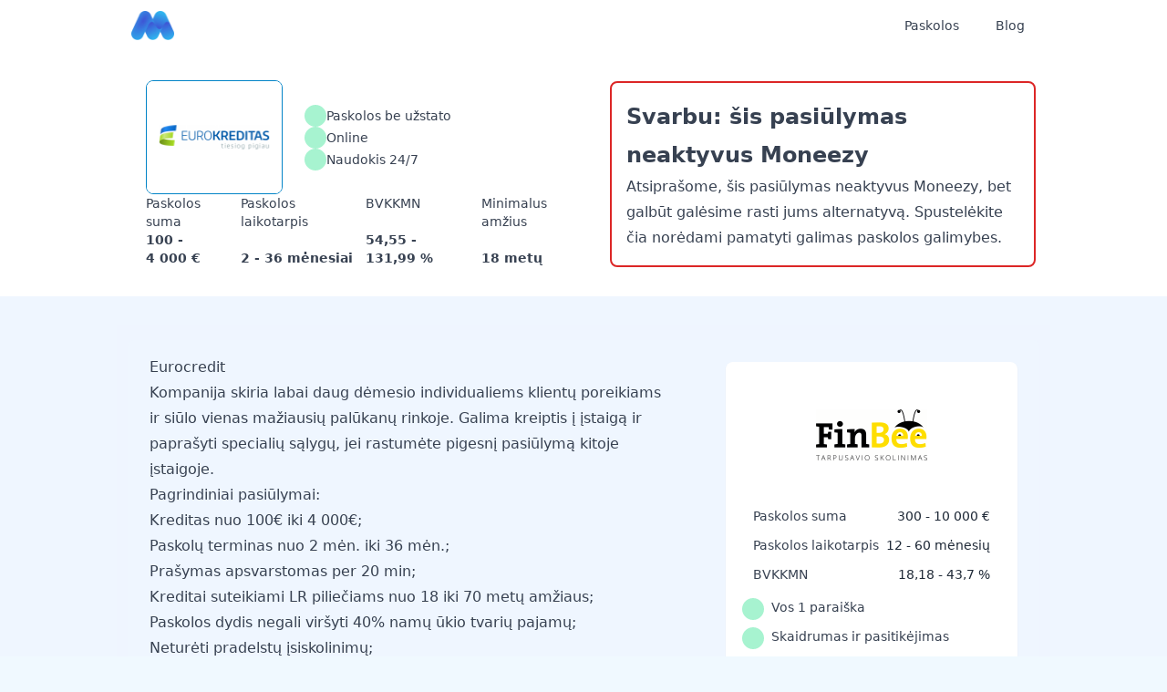

--- FILE ---
content_type: text/html
request_url: https://moneezy.lt/kreditorius/eurocredit/
body_size: 9430
content:
<!DOCTYPE html><html  lang="lt-LT" class="scroll-smooth motion-reduce:scroll-auto" style=""><head><link rel="preload" href="https://cdnjs.cloudflare.com/polyfill/v3/polyfill.min.js?features=es2023%2Ces2022%2Ces2021&version=4.8.0" crossorigin="anonymous" as="script" /><script src="https://cdnjs.cloudflare.com/polyfill/v3/polyfill.min.js?features=es2023%2Ces2022%2Ces2021&version=4.8.0" crossorigin="anonymous"></script><meta charset="utf-8"><meta name="viewport" content="width=device-width, initial-scale=1"><title>Eurocredit apžvalga - Paskolinkite 100 - 4 000 € šiandien (2026)</title><link rel="stylesheet" href="/_nuxt/entry.B5KANevi.css" crossorigin><style>:where(.i-carbon\:chevron-down){display:inline-block;width:1em;height:1em;background-color:currentColor;-webkit-mask-image:var(--svg);mask-image:var(--svg);-webkit-mask-repeat:no-repeat;mask-repeat:no-repeat;-webkit-mask-size:100% 100%;mask-size:100% 100%;--svg:url("data:image/svg+xml,%3Csvg xmlns='http://www.w3.org/2000/svg' viewBox='0 0 32 32' width='32' height='32'%3E%3Cpath fill='black' d='M16 22L6 12l1.4-1.4l8.6 8.6l8.6-8.6L26 12z'/%3E%3C/svg%3E")}:where(.i-heroicons\:bars-3-bottom-right){display:inline-block;width:1em;height:1em;background-color:currentColor;-webkit-mask-image:var(--svg);mask-image:var(--svg);-webkit-mask-repeat:no-repeat;mask-repeat:no-repeat;-webkit-mask-size:100% 100%;mask-size:100% 100%;--svg:url("data:image/svg+xml,%3Csvg xmlns='http://www.w3.org/2000/svg' viewBox='0 0 24 24' width='24' height='24'%3E%3Cpath fill='none' stroke='black' stroke-linecap='round' stroke-linejoin='round' stroke-width='1.5' d='M3.75 6.75h16.5M3.75 12h16.5M12 17.25h8.25'/%3E%3C/svg%3E")}:where(.i-heroicons\:chevron-up){display:inline-block;width:1em;height:1em;background-color:currentColor;-webkit-mask-image:var(--svg);mask-image:var(--svg);-webkit-mask-repeat:no-repeat;mask-repeat:no-repeat;-webkit-mask-size:100% 100%;mask-size:100% 100%;--svg:url("data:image/svg+xml,%3Csvg xmlns='http://www.w3.org/2000/svg' viewBox='0 0 24 24' width='24' height='24'%3E%3Cpath fill='none' stroke='black' stroke-linecap='round' stroke-linejoin='round' stroke-width='1.5' d='m4.5 15.75l7.5-7.5l7.5 7.5'/%3E%3C/svg%3E")}:where(.i-heroicons\:exclamation-circle){display:inline-block;width:1em;height:1em;background-color:currentColor;-webkit-mask-image:var(--svg);mask-image:var(--svg);-webkit-mask-repeat:no-repeat;mask-repeat:no-repeat;-webkit-mask-size:100% 100%;mask-size:100% 100%;--svg:url("data:image/svg+xml,%3Csvg xmlns='http://www.w3.org/2000/svg' viewBox='0 0 24 24' width='24' height='24'%3E%3Cpath fill='none' stroke='black' stroke-linecap='round' stroke-linejoin='round' stroke-width='1.5' d='M12 9v3.75m9-.75a9 9 0 1 1-18 0a9 9 0 0 1 18 0m-9 3.75h.008v.008H12z'/%3E%3C/svg%3E")}:where(.i-heroicons\:x-mark){display:inline-block;width:1em;height:1em;background-color:currentColor;-webkit-mask-image:var(--svg);mask-image:var(--svg);-webkit-mask-repeat:no-repeat;mask-repeat:no-repeat;-webkit-mask-size:100% 100%;mask-size:100% 100%;--svg:url("data:image/svg+xml,%3Csvg xmlns='http://www.w3.org/2000/svg' viewBox='0 0 24 24' width='24' height='24'%3E%3Cpath fill='none' stroke='black' stroke-linecap='round' stroke-linejoin='round' stroke-width='1.5' d='M6 18L18 6M6 6l12 12'/%3E%3C/svg%3E")}:where(.i-material-symbols\:check-small){display:inline-block;width:1em;height:1em;background-color:currentColor;-webkit-mask-image:var(--svg);mask-image:var(--svg);-webkit-mask-repeat:no-repeat;mask-repeat:no-repeat;-webkit-mask-size:100% 100%;mask-size:100% 100%;--svg:url("data:image/svg+xml,%3Csvg xmlns='http://www.w3.org/2000/svg' viewBox='0 0 24 24' width='24' height='24'%3E%3Cpath fill='black' d='m10 16.4l-4-4L7.4 11l2.6 2.6L16.6 7L18 8.4z'/%3E%3C/svg%3E")}:where(.i-tabler\:align-left){display:inline-block;width:1em;height:1em;background-color:currentColor;-webkit-mask-image:var(--svg);mask-image:var(--svg);-webkit-mask-repeat:no-repeat;mask-repeat:no-repeat;-webkit-mask-size:100% 100%;mask-size:100% 100%;--svg:url("data:image/svg+xml,%3Csvg xmlns='http://www.w3.org/2000/svg' viewBox='0 0 24 24' width='24' height='24'%3E%3Cpath fill='none' stroke='black' stroke-linecap='round' stroke-linejoin='round' stroke-width='2' d='M4 6h16M4 12h10M4 18h14'/%3E%3C/svg%3E")}:where(.i-tabler\:chevron-down){display:inline-block;width:1em;height:1em;background-color:currentColor;-webkit-mask-image:var(--svg);mask-image:var(--svg);-webkit-mask-repeat:no-repeat;mask-repeat:no-repeat;-webkit-mask-size:100% 100%;mask-size:100% 100%;--svg:url("data:image/svg+xml,%3Csvg xmlns='http://www.w3.org/2000/svg' viewBox='0 0 24 24' width='24' height='24'%3E%3Cpath fill='none' stroke='black' stroke-linecap='round' stroke-linejoin='round' stroke-width='2' d='m6 9l6 6l6-6'/%3E%3C/svg%3E")}:where(.i-tabler\:chevron-left){display:inline-block;width:1em;height:1em;background-color:currentColor;-webkit-mask-image:var(--svg);mask-image:var(--svg);-webkit-mask-repeat:no-repeat;mask-repeat:no-repeat;-webkit-mask-size:100% 100%;mask-size:100% 100%;--svg:url("data:image/svg+xml,%3Csvg xmlns='http://www.w3.org/2000/svg' viewBox='0 0 24 24' width='24' height='24'%3E%3Cpath fill='none' stroke='black' stroke-linecap='round' stroke-linejoin='round' stroke-width='2' d='m15 6l-6 6l6 6'/%3E%3C/svg%3E")}:where(.i-tabler\:chevron-right){display:inline-block;width:1em;height:1em;background-color:currentColor;-webkit-mask-image:var(--svg);mask-image:var(--svg);-webkit-mask-repeat:no-repeat;mask-repeat:no-repeat;-webkit-mask-size:100% 100%;mask-size:100% 100%;--svg:url("data:image/svg+xml,%3Csvg xmlns='http://www.w3.org/2000/svg' viewBox='0 0 24 24' width='24' height='24'%3E%3Cpath fill='none' stroke='black' stroke-linecap='round' stroke-linejoin='round' stroke-width='2' d='m9 6l6 6l-6 6'/%3E%3C/svg%3E")}:where(.i-tabler\:search){display:inline-block;width:1em;height:1em;background-color:currentColor;-webkit-mask-image:var(--svg);mask-image:var(--svg);-webkit-mask-repeat:no-repeat;mask-repeat:no-repeat;-webkit-mask-size:100% 100%;mask-size:100% 100%;--svg:url("data:image/svg+xml,%3Csvg xmlns='http://www.w3.org/2000/svg' viewBox='0 0 24 24' width='24' height='24'%3E%3Cpath fill='none' stroke='black' stroke-linecap='round' stroke-linejoin='round' stroke-width='2' d='M3 10a7 7 0 1 0 14 0a7 7 0 1 0-14 0m18 11l-6-6'/%3E%3C/svg%3E")}:where(.i-tabler\:x){display:inline-block;width:1em;height:1em;background-color:currentColor;-webkit-mask-image:var(--svg);mask-image:var(--svg);-webkit-mask-repeat:no-repeat;mask-repeat:no-repeat;-webkit-mask-size:100% 100%;mask-size:100% 100%;--svg:url("data:image/svg+xml,%3Csvg xmlns='http://www.w3.org/2000/svg' viewBox='0 0 24 24' width='24' height='24'%3E%3Cpath fill='none' stroke='black' stroke-linecap='round' stroke-linejoin='round' stroke-width='2' d='M18 6L6 18M6 6l12 12'/%3E%3C/svg%3E")}</style><link rel="preload" as="fetch" crossorigin="anonymous" href="/kreditorius/eurocredit/_payload.json?176d1718-0838-4506-95b1-0c0116d70bc1"><link rel="modulepreload" as="script" crossorigin href="/_nuxt/D8kROqyz.js"><link rel="modulepreload" as="script" crossorigin href="/_nuxt/C10ckxAf.js"><link rel="modulepreload" as="script" crossorigin href="/_nuxt/B-WHYr9Y.js"><link rel="modulepreload" as="script" crossorigin href="/_nuxt/BiByXkyD.js"><link rel="modulepreload" as="script" crossorigin href="/_nuxt/BWq1Ruuc.js"><link rel="modulepreload" as="script" crossorigin href="/_nuxt/C508ig3e.js"><link rel="modulepreload" as="script" crossorigin href="/_nuxt/iGttoxkG.js"><link rel="modulepreload" as="script" crossorigin href="/_nuxt/DaIe3lCM.js"><link rel="modulepreload" as="script" crossorigin href="/_nuxt/Ctreg1wU.js"><link rel="modulepreload" as="script" crossorigin href="/_nuxt/C53NrfzX.js"><link rel="modulepreload" as="script" crossorigin href="/_nuxt/CdJ0tN0s.js"><link rel="modulepreload" as="script" crossorigin href="/_nuxt/D9xCgm6I.js"><link rel="modulepreload" as="script" crossorigin href="/_nuxt/B398GYQs.js"><link rel="modulepreload" as="script" crossorigin href="/_nuxt/takOsGJL.js"><link rel="modulepreload" as="script" crossorigin href="/_nuxt/DiBftxPf.js"><link rel="modulepreload" as="script" crossorigin href="/_nuxt/BQNuUz-V.js"><link rel="modulepreload" as="script" crossorigin href="/_nuxt/Cs_eW_ru.js"><link rel="modulepreload" as="script" crossorigin href="/_nuxt/B3DrVZg2.js"><link rel="prefetch" as="script" crossorigin href="/_nuxt/Clei_euv.js"><link rel="prefetch" as="script" crossorigin href="/_nuxt/1iOZtSof.js"><link rel="prefetch" as="script" crossorigin href="/_nuxt/Db96PWPX.js"><link rel="prefetch" as="script" crossorigin href="/_nuxt/BbUS5AIf.js"><link rel="prefetch" as="script" crossorigin href="/_nuxt/BYgMMahp.js"><link rel="prefetch" as="script" crossorigin href="/_nuxt/DxaL8r6G.js"><link rel="prefetch" as="script" crossorigin href="/_nuxt/HUp_vkBd.js"><link rel="prefetch" as="script" crossorigin href="/_nuxt/BlyncVAn.js"><link rel="prefetch" as="script" crossorigin href="/_nuxt/Cuw63ZVO.js"><link rel="prefetch" as="script" crossorigin href="/_nuxt/DWUx3LjQ.js"><link rel="prefetch" as="script" crossorigin href="/_nuxt/CJWCV7YU.js"><link rel="prefetch" as="script" crossorigin href="/_nuxt/DDq5M3kY.js"><link rel="prefetch" as="script" crossorigin href="/_nuxt/BCKt3Llh.js"><link rel="prefetch" as="script" crossorigin href="/_nuxt/CB6J_qG-.js"><link rel="prefetch" as="script" crossorigin href="/_nuxt/Bu-t_x5a.js"><link rel="prefetch" as="script" crossorigin href="/_nuxt/BqEngNCq.js"><link rel="prefetch" as="script" crossorigin href="/_nuxt/CHN3nIb0.js"><link rel="prefetch" as="script" crossorigin href="/_nuxt/BEnBA4Wr.js"><link rel="prefetch" as="script" crossorigin href="/_nuxt/Dzgdznco.js"><link rel="prefetch" as="script" crossorigin href="/_nuxt/C6IUaxnv.js"><link rel="prefetch" as="script" crossorigin href="/_nuxt/Dagl6hxo.js"><link rel="prefetch" as="script" crossorigin href="/_nuxt/Dt90kLsS.js"><link rel="prefetch" as="script" crossorigin href="/_nuxt/fTwJQwjL.js"><link rel="prefetch" as="script" crossorigin href="/_nuxt/fNcGMdxG.js"><link rel="prefetch" as="script" crossorigin href="/_nuxt/B87I6bwf.js"><link rel="prefetch" as="script" crossorigin href="/_nuxt/zgsRwQAM.js"><link rel="prefetch" as="script" crossorigin href="/_nuxt/Dq-KkOnL.js"><link rel="prefetch" as="script" crossorigin href="/_nuxt/HRYISBQk.js"><link rel="prefetch" as="script" crossorigin href="/_nuxt/0ESToRLq.js"><link rel="prefetch" as="script" crossorigin href="/_nuxt/CfpYmEGZ.js"><link rel="prefetch" as="script" crossorigin href="/_nuxt/CKkoWAGh.js"><link rel="prefetch" as="script" crossorigin href="/_nuxt/C9TOzaYp.js"><link rel="prefetch" as="script" crossorigin href="/_nuxt/BqvmMvDO.js"><link href="https://moneezy.lt/kreditorius/eurocredit/" rel="canonical"><meta property="og:image" content="https://moneezy.lt/open-graph-big.png"><meta property="og:image:alt" content="moneezy.lt"><meta property="og:image:height" content="630"><meta property="og:image:type" content="image/png"><meta property="og:image:width" content="1200"><meta name="twitter:image" content="//media.moneezy.lt/2641/conversions/eurocredit_136_111.png"><meta name="twitter:image:alt" content="Eurocredit"><meta name="description" content="Sužinokite daugiau apie Eurocredit, kur galite pasiskolinti tarp 100 - 4 000 € su metine efektyvioji palūkanų norma 54,55 - 131,99 %. Skaitykite mūsų rekomendacijas dėl Eurocredit 2026 metais."><meta property="og:description" content="Sužinokite daugiau apie Eurocredit, kur galite pasiskolinti tarp 100 - 4 000 € su metine efektyvioji palūkanų norma 54,55 - 131,99 %. Skaitykite mūsų rekomendacijas dėl Eurocredit 2026 metais."><meta property="og:locale" content="lt_LT"><meta property="og:site_name" content="Moneezy"><meta property="og:title" content="Eurocredit apžvalga - Paskolinkite 100 - 4 000 € šiandien (2026)"><meta property="og:type" content="website"><meta property="og:url" content="https://moneezy.lt/kreditorius/eurocredit/"><meta name="twitter:card" content="summary_large_image"><meta name="twitter:description" content="Sužinokite daugiau apie Eurocredit, kur galite pasiskolinti tarp 100 - 4 000 € su metine efektyvioji palūkanų norma 54,55 - 131,99 %. Skaitykite mūsų rekomendacijas dėl Eurocredit 2026 metais."><meta name="twitter:title" content="Eurocredit apžvalga - Paskolinkite 100 - 4 000 € šiandien (2026)"><script type="module" src="/_nuxt/D8kROqyz.js" crossorigin></script></head><body><div id="__nuxt"><div class="h-full bg-blue-50"><div class="relative z-[2] flex h-16 w-full items-center justify-between p-4 shadow-lg bg-yellow-300 text-yellow-800" style="display:none;"><div class="flex items-center gap-2"><!--[--><span class="iconify i-heroicons:exclamation-circle h-6 w-6" aria-hidden="true" style=""></span><span>Missing expired message</span><!--]--></div><button><span class="iconify i-heroicons:x-mark h-6 w-6" aria-hidden="true" style=""></span></button></div><div class="absolute top-0 z-40 w-full transition-all duration-300"><div class="mx-auto flex h-14 w-full max-w-screen-lg items-center justify-between px-4"><a href="/" class="flex shrink-0"><!--[--><img alt="logo" class="h-8" src="/_nuxt/logo-blue.BpEk5s9n.png" width="47" height="32"><!--]--></a><div><div aria-hidden="true" class="invisible opacity-0 fixed inset-0 z-30 bg-white/30 backdrop-blur-sm transition-all duration-500 lg:hidden"></div><nav class="flex w-full items-center" aria-label="primary"><!--[--><button class="flex rounded p-1 duration-100 hover:bg-gray-700/5 lg:hidden text-gray-700" type="button"><span class="iconify i-heroicons:bars-3-bottom-right" aria-hidden="true" style="font-size:24px;"></span></button><!--]--><div class="fixed inset-y-0 right-0 z-40 flex h-full w-full flex-col justify-between overflow-hidden bg-white ease-in-out transition-all duration-500 min-[420px]:w-5/6 lg:static lg:h-auto lg:w-auto lg:overflow-visible lg:bg-transparent translate-x-full opacity-0 lg:translate-x-0 lg:opacity-100 border-t-[3px] border-t-theme-500 lg:border-t-0"><nav class="flex h-full flex-col lg:h-auto" aria-label="Main navigation"><div class="flex h-16 w-full items-center justify-between gap-x-2 border-b border-dashed border-b-gray-200 px-4 lg:hidden"><div class="flex w-full items-center gap-x-2"><!--[--><img width="48" height="48" class="w-10 object-cover" src="/favicon.ico"><!--]--></div><!--[--><button class="grid size-7 shrink-0 place-content-center rounded-full bg-gray-200 duration-200 hover:bg-gray-300"><span class="iconify i-tabler:x size-4 text-gray-700" aria-hidden="true" style=""></span></button><!--]--></div><div class="flex h-full flex-col justify-between overflow-y-auto lg:overflow-y-visible"><div class="flex flex-col gap-y-2 p-4 lg:p-0"><div class="lg:hidden"><!--[--><div dir="ltr" style=""><!--[--><!--[--><div class="relative w-full"><div class="relative h-10 w-full"><span class="iconify i-tabler:search absolute left-3 top-1/2 size-5 -translate-y-1/2 text-slate-500" aria-hidden="true" style=""></span><input value aria-disabled="false" type="text" aria-expanded="false" aria-controls aria-autocomplete="list" role="combobox" autocomplete="off" class="h-10 w-full rounded-full bg-gray-100 pl-10 pr-4 text-base text-gray-900 shadow-sm outline-none placeholder:text-gray-400 focus:ring-2 focus:ring-blue-200 focus:ring-offset-2" placeholder="Ieškoti..."><!----></div><!----></div><!--]--><!--]--><!--v-if--></div><!--]--></div><!--[--><ul class="justify-end lg:flex"><!--[--><div class="group relative z-50 rounded-md hidden lg:block"><div class="hover:bg-black/5 group-hover:pointer flex w-full cursor-pointer items-center justify-between gap-x-2 self-start rounded-lg px-3 py-2 text-sm transition-colors"><a href="/" class="relative w-fit whitespace-nowrap text-gray-700 transition-colors group-hover:text-gray-900"><!--[-->Paskolos<!--]--></a><span class="iconify i-tabler:chevron-down size-4 rotate-0 text-gray-400 transition-all duration-300 ease-in-out group-hover:-rotate-180 group-hover:text-gray-700" aria-hidden="true" style=""></span></div><div class="invisible absolute right-0 top-full z-30 max-h-fit min-w-full overflow-visible opacity-0 transition-all delay-150 duration-200 group-hover:visible group-hover:max-h-[1000px] group-hover:opacity-100 group-hover:delay-75"><ul class="translate-y-0 flex-col rounded-md bg-white p-1.5 opacity-100 shadow-lg ring-1 ring-black/5 delay-150 duration-300 group-hover:translate-y-1 group-hover:delay-75"><!--[--><li class="group/child relative flex w-full flex-col opacity-0 transition-all delay-0 duration-500 group-hover:opacity-100"><div class="flex w-full cursor-default items-center justify-between gap-x-2 self-start rounded text-sm text-gray-600 transition-colors hover:bg-gray-100"><a href="/greitieji-kreditai/" class="relative w-full whitespace-nowrap px-3 py-2 text-gray-700 transition-colors duration-300 ease-in-out"><!--[-->Greiti kreditai<!--]--></a><!----></div><!----></li><li class="group/child relative flex w-full flex-col opacity-0 transition-all delay-0 duration-500 group-hover:opacity-100"><div class="flex w-full cursor-default items-center justify-between gap-x-2 self-start rounded text-sm text-gray-600 transition-colors hover:bg-gray-100"><a href="/vartojimo-kreditas/" class="relative w-full whitespace-nowrap px-3 py-2 text-gray-700 transition-colors duration-300 ease-in-out"><!--[-->Vartojimo kreditai<!--]--></a><!----></div><!----></li><li class="group/child relative flex w-full flex-col opacity-0 transition-all delay-0 duration-500 group-hover:opacity-100"><div class="flex w-full cursor-default items-center justify-between gap-x-2 self-start rounded text-sm text-gray-600 transition-colors hover:bg-gray-100"><a href="/sms-kreditas/" class="relative w-full whitespace-nowrap px-3 py-2 text-gray-700 transition-colors duration-300 ease-in-out"><!--[-->SMS kreditai<!--]--></a><!----></div><!----></li><li class="group/child relative flex w-full flex-col opacity-0 transition-all delay-0 duration-500 group-hover:opacity-100"><div class="flex w-full cursor-default items-center justify-between gap-x-2 self-start rounded text-sm text-gray-600 transition-colors hover:bg-gray-100"><a href="/pirma-paskola-nemokamai/" class="relative w-full whitespace-nowrap px-3 py-2 text-gray-700 transition-colors duration-300 ease-in-out"><!--[-->Pirma paskola nemokamai<!--]--></a><!----></div><!----></li><li class="group/child relative flex w-full flex-col opacity-0 transition-all delay-0 duration-500 group-hover:opacity-100"><div class="flex w-full cursor-default items-center justify-between gap-x-2 self-start rounded text-sm text-gray-600 transition-colors hover:bg-gray-100"><a href="/kreditines-korteles/" class="relative w-full whitespace-nowrap px-3 py-2 text-gray-700 transition-colors duration-300 ease-in-out"><!--[-->Kreditinės kortelės<!--]--></a><!----></div><!----></li><li class="group/child relative flex w-full flex-col opacity-0 transition-all delay-0 duration-500 group-hover:opacity-100"><div class="flex w-full cursor-default items-center justify-between gap-x-2 self-start rounded text-sm text-gray-600 transition-colors hover:bg-gray-100"><a href="/kredito-linija/" class="relative w-full whitespace-nowrap px-3 py-2 text-gray-700 transition-colors duration-300 ease-in-out"><!--[-->Kredito linija<!--]--></a><!----></div><!----></li><li class="group/child relative flex w-full flex-col opacity-0 transition-all delay-0 duration-500 group-hover:opacity-100"><div class="flex w-full cursor-default items-center justify-between gap-x-2 self-start rounded text-sm text-gray-600 transition-colors hover:bg-gray-100"><a href="/refinansavimas/" class="relative w-full whitespace-nowrap px-3 py-2 text-gray-700 transition-colors duration-300 ease-in-out"><!--[-->Paskolos refinansavimas<!--]--></a><!----></div><!----></li><li class="group/child relative flex w-full flex-col opacity-0 transition-all delay-0 duration-500 group-hover:opacity-100"><div class="flex w-full cursor-default items-center justify-between gap-x-2 self-start rounded text-sm text-gray-600 transition-colors hover:bg-gray-100"><a href="/paskola-busto-remontui/" class="relative w-full whitespace-nowrap px-3 py-2 text-gray-700 transition-colors duration-300 ease-in-out"><!--[-->Paskola būsto remontui<!--]--></a><!----></div><!----></li><!--]--></ul></div></div><div class="group relative z-50 rounded-md hidden lg:block"><div class="hover:bg-black/5 group-hover:pointer flex w-full cursor-pointer items-center justify-between gap-x-2 self-start rounded-lg px-3 py-2 text-sm transition-colors"><a href="/blog/" class="relative w-fit whitespace-nowrap text-gray-700 transition-colors group-hover:text-gray-900"><!--[-->Blog<!--]--></a><!----></div><!----></div><!--]--><!--[--><div class="relative z-50 border-b border-dashed lg:hidden"><div class="group flex w-full cursor-pointer items-center justify-between gap-x-2 transition-colors"><div class="flex w-full items-center justify-between py-3 font-medium text-gray-700 hover:opacity-75">Paskolos <span class="iconify i-tabler:chevron-down size-5 text-gray-400 transition-transform duration-300" aria-hidden="true" style=""></span></div></div><div data-expanded="false" class="relative z-30 overflow-hidden transition-all duration-300 data-[expanded=false]:max-h-0 data-[expanded=true]:max-h-[1000px] data-[expanded=false]:opacity-0 data-[expanded=true]:opacity-100"><ul class="flex flex-col bg-white"><!--[--><li class="relative flex flex-col"><div class="flex w-full cursor-pointer items-center justify-between rounded-md px-3 py-2 text-gray-600 hover:opacity-75"><a href="/greitieji-kreditai/" class="w-full whitespace-nowrap"><!--[-->Greiti kreditai<!--]--></a></div><!----></li><li class="relative flex flex-col"><div class="flex w-full cursor-pointer items-center justify-between rounded-md px-3 py-2 text-gray-600 hover:opacity-75"><a href="/vartojimo-kreditas/" class="w-full whitespace-nowrap"><!--[-->Vartojimo kreditai<!--]--></a></div><!----></li><li class="relative flex flex-col"><div class="flex w-full cursor-pointer items-center justify-between rounded-md px-3 py-2 text-gray-600 hover:opacity-75"><a href="/sms-kreditas/" class="w-full whitespace-nowrap"><!--[-->SMS kreditai<!--]--></a></div><!----></li><li class="relative flex flex-col"><div class="flex w-full cursor-pointer items-center justify-between rounded-md px-3 py-2 text-gray-600 hover:opacity-75"><a href="/pirma-paskola-nemokamai/" class="w-full whitespace-nowrap"><!--[-->Pirma paskola nemokamai<!--]--></a></div><!----></li><li class="relative flex flex-col"><div class="flex w-full cursor-pointer items-center justify-between rounded-md px-3 py-2 text-gray-600 hover:opacity-75"><a href="/kreditines-korteles/" class="w-full whitespace-nowrap"><!--[-->Kreditinės kortelės<!--]--></a></div><!----></li><li class="relative flex flex-col"><div class="flex w-full cursor-pointer items-center justify-between rounded-md px-3 py-2 text-gray-600 hover:opacity-75"><a href="/kredito-linija/" class="w-full whitespace-nowrap"><!--[-->Kredito linija<!--]--></a></div><!----></li><li class="relative flex flex-col"><div class="flex w-full cursor-pointer items-center justify-between rounded-md px-3 py-2 text-gray-600 hover:opacity-75"><a href="/refinansavimas/" class="w-full whitespace-nowrap"><!--[-->Paskolos refinansavimas<!--]--></a></div><!----></li><li class="relative flex flex-col"><div class="flex w-full cursor-pointer items-center justify-between rounded-md px-3 py-2 text-gray-600 hover:opacity-75"><a href="/paskola-busto-remontui/" class="w-full whitespace-nowrap"><!--[-->Paskola būsto remontui<!--]--></a></div><!----></li><!--]--></ul></div></div><div class="relative z-50 border-b border-dashed lg:hidden"><div class="group flex w-full cursor-pointer items-center justify-between gap-x-2 transition-colors"><a href="/blog/" class="relative w-full whitespace-nowrap py-3 font-medium text-gray-700 transition-colors hover:opacity-75"><!--[-->Blog<!--]--></a></div><!----></div><!--]--></ul><!--]--></div><!--[--><div class="flex w-full flex-col space-y-2 justify-self-end bg-theme-50 py-2 lg:hidden"><div class="relative"><button type="button" aria-label="Scroll left" class="rounded-full bg-slate-700 p-2 shadow-md duration-200 hover:bg-slate-600 absolute left-2 top-1/2 z-10 grid size-7 -translate-y-1/2 place-content-center pointer-events-none opacity-0"><span class="iconify i-tabler:chevron-left size-4 text-gray-50" aria-hidden="true" style=""></span></button><button type="button" aria-label="Scroll right" class="rounded-full bg-slate-700 p-2 shadow-md duration-200 hover:bg-slate-600 absolute right-2 top-1/2 z-10 grid size-7 -translate-y-1/2 place-content-center pointer-events-none opacity-0"><span class="iconify i-tabler:chevron-right size-4 text-gray-50" aria-hidden="true" style=""></span></button><div class="flex snap-x flex-row gap-x-2 overflow-x-auto px-2" tabindex="0"><!--[--><!--[--><div class="flex min-w-[250px] flex-col justify-between rounded-lg bg-white snap-center"><div><div class="flex items-center justify-center"><img src="//media.moneezy.lt/2458/conversions/finbee_136_111.png" alt="FinBee logo" loading="lazy" class="object-cover" width="150" height="125"></div><div class="px-3"><div class="flex items-baseline justify-between gap-x-2"><div class="text-xs font-medium text-gray-700">Paskolos suma</div><div class="text-sm font-medium">300 - 10 000 €</div></div><ul class="my-2 space-y-1"><!--[--><li class="flex items-center gap-2 text-xs text-gray-600"><div class="flex size-4 shrink-0 items-center justify-center rounded-full bg-green-100"><span class="iconify i-material-symbols:check-small text-green-500" aria-hidden="true" style="font-size:20px;"></span></div><span>Vos 1 paraiška</span></li><li class="flex items-center gap-2 text-xs text-gray-600"><div class="flex size-4 shrink-0 items-center justify-center rounded-full bg-green-100"><span class="iconify i-material-symbols:check-small text-green-500" aria-hidden="true" style="font-size:20px;"></span></div><span>Skaidrumas ir pasitikėjimas</span></li><!--]--></ul></div></div><div class="p-3 pt-1"><a external="true" href="/api/redirect?product-id=576&amp;list-position=1" rel="nofollow noopener noreferrer" target="_blank" class="block w-full rounded-md bg-cta-600 px-4 py-2 text-center text-sm font-medium text-white hover:bg-cta-500">Pateikti paraišką</a></div></div><div class="flex min-w-[250px] flex-col justify-between rounded-lg bg-white snap-center"><div><div class="flex items-center justify-center"><img src="//media.moneezy.lt/2927/conversions/fjordbank_136_111.png" alt="Fjordbank logo" loading="lazy" class="object-cover" width="150" height="125"></div><div class="px-3"><div class="flex items-baseline justify-between gap-x-2"><div class="text-xs font-medium text-gray-700">Paskolos suma</div><div class="text-sm font-medium">1 000 - 20 000 €</div></div><ul class="my-2 space-y-1"><!--[--><li class="flex items-center gap-2 text-xs text-gray-600"><div class="flex size-4 shrink-0 items-center justify-center rounded-full bg-green-100"><span class="iconify i-material-symbols:check-small text-green-500" aria-hidden="true" style="font-size:20px;"></span></div><span>Jokio sutarties mokesčio</span></li><li class="flex items-center gap-2 text-xs text-gray-600"><div class="flex size-4 shrink-0 items-center justify-center rounded-full bg-green-100"><span class="iconify i-material-symbols:check-small text-green-500" aria-hidden="true" style="font-size:20px;"></span></div><span>Specializuoto banko licencija</span></li><!--]--></ul></div></div><div class="p-3 pt-1"><a external="true" href="/api/redirect?product-id=1652&amp;list-position=2" rel="nofollow noopener noreferrer" target="_blank" class="block w-full rounded-md bg-cta-600 px-4 py-2 text-center text-sm font-medium text-white hover:bg-cta-500">Pateikti paraišką</a></div></div><div class="flex min-w-[250px] flex-col justify-between rounded-lg bg-white snap-center"><div><div class="flex items-center justify-center"><img src="//media.moneezy.lt/2528/conversions/paskolos_136_111.png" alt="Paskolos logo" loading="lazy" class="object-cover" width="150" height="125"></div><div class="px-3"><div class="flex items-baseline justify-between gap-x-2"><div class="text-xs font-medium text-gray-700">Paskolos suma</div><div class="text-sm font-medium">300 - 5 000 €</div></div><ul class="my-2 space-y-1"><!--[--><li class="flex items-center gap-2 text-xs text-gray-600"><div class="flex size-4 shrink-0 items-center justify-center rounded-full bg-green-100"><span class="iconify i-material-symbols:check-small text-green-500" aria-hidden="true" style="font-size:20px;"></span></div><span>Gauk savo pirmą kreditą nemokamai</span></li><li class="flex items-center gap-2 text-xs text-gray-600"><div class="flex size-4 shrink-0 items-center justify-center rounded-full bg-green-100"><span class="iconify i-material-symbols:check-small text-green-500" aria-hidden="true" style="font-size:20px;"></span></div><span>Paprasta paraiškos forma</span></li><!--]--></ul></div></div><div class="p-3 pt-1"><a external="true" href="/api/redirect?product-id=582&amp;list-position=3" rel="nofollow noopener noreferrer" target="_blank" class="block w-full rounded-md bg-cta-600 px-4 py-2 text-center text-sm font-medium text-white hover:bg-cta-500">Pateikti paraišką</a></div></div><!--]--><!--]--></div></div><ul class="flex flex-wrap items-center gap-2 px-2"><!--[--><li class="flex items-center gap-2 text-xs"><a href="https://moneezy.com/privacy-policy/" rel="noopener noreferrer" class="text-gray-500 hover:text-gray-700">Privatumo politika</a><span>•</span></li><li class="flex items-center gap-2 text-xs"><a href="/slapuku-politika/" class="text-gray-500 hover:text-gray-700">Slapukų politika</a><!----></li><!--]--></ul></div><!--]--></div></nav></div></nav></div></div></div><!--[--><div><div class="mb-8 w-full bg-white pt-14"><div class="mx-auto flex max-w-screen-lg flex-col justify-between gap-8 px-4 py-2 md:flex-row md:gap-4 md:py-8"><div class="relative flex flex-col gap-4 lg:gap-6"><div class="flex flex-col items-start md:flex-row md:items-center"><img alt="logo" class="mx-auto rounded-lg md:mx-0 md:border md:border-theme lg:ml-4" src="//media.moneezy.lt/2641/conversions/eurocredit_136_111.png" width="150" height="125"><div class="space-y-4 lg:ml-2"><div class="mx-4 flex flex-col justify-between gap-2"><!--[--><div class="flex items-center gap-2"><div class="flex h-6 w-6 shrink-0 items-center justify-center rounded-full bg-emerald-200"><span class="iconify i-material-symbols:check-small text-emerald-500" aria-hidden="true" style="font-size:20px;"></span></div><span class="text-sm text-gray-700">Paskolos be užstato</span></div><div class="flex items-center gap-2"><div class="flex h-6 w-6 shrink-0 items-center justify-center rounded-full bg-emerald-200"><span class="iconify i-material-symbols:check-small text-emerald-500" aria-hidden="true" style="font-size:20px;"></span></div><span class="text-sm text-gray-700">Online</span></div><div class="flex items-center gap-2"><div class="flex h-6 w-6 shrink-0 items-center justify-center rounded-full bg-emerald-200"><span class="iconify i-material-symbols:check-small text-emerald-500" aria-hidden="true" style="font-size:20px;"></span></div><span class="text-sm text-gray-700">Naudokis 24/7</span></div><!--]--></div></div></div><div class="mx-4 flex flex-col gap-3 text-sm text-gray-700 md:mx-0 md:flex-row md:gap-6 lg:mx-4 lg:gap-8"><div class="flex justify-between md:flex-col"><div class="mr-2 font-light">Paskolos suma</div><div class="text-start font-bold">100 - 4 000 €</div></div><div class="flex justify-between md:flex-col"><div class="mr-2 font-light">Paskolos laikotarpis</div><div class="text-start font-bold">2 - 36 mėnesiai</div></div><div class="flex justify-between md:flex-col"><div class="mr-2 font-light">BVKKMN</div><div class="text-start font-bold">54,55 - 131,99 %</div></div><div class="flex justify-between md:flex-col"><div class="mr-2 font-light">Minimalus amžius</div><div class="text-start font-bold">18 metų</div></div></div></div><div class="relative mx-4 mb-4 flex flex-col md:mx-0 md:mb-0 md:w-1/2 md:flex-row md:items-center"><div class="prose max-w-full rounded-lg border-2 border-red-600 p-4 prose-headings:mb-1 prose-headings:mt-0 prose-headings:!text-red-700 prose-p:mb-0"><h2>Svarbu: šis pasiūlymas neaktyvus Moneezy</h2><p>Atsiprašome, šis pasiūlymas neaktyvus Moneezy, bet galbūt galėsime rasti jums alternatyvą. <a href="https://moneezy.lt/">Spustelėkite čia norėdami pamatyti galimas paskolos galimybes.</a></p></div></div></div></div><!----><div class="bg-blue-50/50 p-3 pt-4 md:mx-auto md:max-w-screen-lg"><article class="rounded-md bg-blue-50 pt-4 md:flex md:flex-row-reverse md:justify-center md:pt-0"><div class="sticky -top-px z-10 md:mt-6 md:max-w-[344px] md:pr-6"><!----><!--[--><div data-testid="finance-product-576" class="mx-auto w-full min-w-[0px] space-y-4 rounded-lg border-2 border-transparent bg-white p-4 shadow-sm md:flex-col mx-4 min-w-[320px] max-w-[400px] hidden md:flex"><div class="flex-col !space-x-0 !space-y-4 space-y-4 md:flex md:space-x-4 md:space-y-0"><div class="lg:px-2"><a href="/api/redirect?product-id=576&amp;list-position=1" rel="nofollow noopener noreferrer" target="_blank"><img alt="logo" class="mx-auto" loading="lazy" width="150" height="125" src="//media.moneezy.lt/2458/conversions/finbee_136_111.png"></a></div><div class="flex flex-1 flex-shrink-0 flex-col justify-center space-y-3 text-sm text-gray-800 md:w-full"><div class="flex items-center justify-between px-3"><div class="mr-2 text-gray-700">Paskolos suma</div><div class="text-end font-medium">300 - 10 000 €</div></div><div class="flex items-center justify-between px-3"><div class="mr-2 text-gray-700">Paskolos laikotarpis</div><div class="text-end font-medium">12 - 60 mėnesių</div></div><div class="flex items-center justify-between px-3"><div class="mr-2 text-gray-700">BVKKMN</div><div class="text-end font-medium">18,18 - 43,7 %</div></div><!----></div><div class="flex-col space-y-2 flex w-full flex-1 flex-col content-center justify-center space-x-0 space-y-2"><!--[--><div class="flex space-x-2"><div class="flex h-6 w-6 shrink-0 items-center justify-center rounded-full bg-emerald-200"><span class="iconify i-material-symbols:check-small text-emerald-500" aria-hidden="true" style="font-size:20px;"></span></div><span class="text-sm text-gray-700">Vos 1 paraiška</span></div><div class="flex space-x-2"><div class="flex h-6 w-6 shrink-0 items-center justify-center rounded-full bg-emerald-200"><span class="iconify i-material-symbols:check-small text-emerald-500" aria-hidden="true" style="font-size:20px;"></span></div><span class="text-sm text-gray-700">Skaidrumas ir pasitikėjimas</span></div><div class="flex space-x-2"><div class="flex h-6 w-6 shrink-0 items-center justify-center rounded-full bg-emerald-200"><span class="iconify i-material-symbols:check-small text-emerald-500" aria-hidden="true" style="font-size:20px;"></span></div><span class="text-sm text-gray-700">Sąlygos kaip medus</span></div><!--]--></div><div class="flex flex-1 flex-grow justify-center space-x-2 md:w-full md:flex-col md:space-x-0 md:space-y-1"><!----><div class="flex w-full space-x-2 md:flex-col-reverse md:space-x-0 md:space-y-1"><a href="/api/redirect?product-id=576&amp;list-position=1" rel="nofollow noopener noreferrer" target="_blank" class="shrink-0 rounded-md bg-gray-200 px-4 py-3 text-center text-sm text-gray-700 md:mt-1 md:w-full md:py-1.5">Skaityti daugiau</a><a external="true" href="/api/redirect?product-id=576&amp;list-position=1" rel="nofollow noopener noreferrer" target="_blank" class="w-full cursor-pointer rounded-md bg-cta-500 py-3 text-center text-sm font-medium text-white transition-colors hover:bg-cta-600 md:py-2.5" data-testid="apply-button">Pateikti paraišką</a></div><!----></div></div><div class="text-center text-[10px] text-gray-500"><!--[-->Tipinis paskolos pavyzdys: Pavyzdžiui, skolinantis 1 000 €, sutartį sudarant 5 metai terminui, BVKKMN (Bendroji vartojimo kredito kainos metinė norma) – 18,18 % proc., visa grąžinama paskolos suma – 1 366,20 €<!--]--></div></div><!--]--><nav aria-labelledby="toc-heading" id="table-of-contents" class="mx-4 rounded-lg shadow md:mx-0 sticky -top-px z-20 flex max-h-[calc(100vh-112px)] min-h-12 min-w-24 flex-col overflow-hidden overflow-y-auto bg-white shadow-sm transition-all duration-300 md:max-h-screen md:min-w-[250px] md:max-w-sm md:overflow-y-visible md:bg-transparent md:shadow-none"><!----><!--[--><div class="sticky z-20 flex h-12 items-center justify-between bg-white px-3 md:mt-4 md:h-auto md:bg-transparent"><div class="flex items-center gap-x-2"><span class="iconify i-tabler:align-left hidden size-3.5 opacity-75 md:block" aria-hidden="true" style=""></span><h3 id="toc-heading" class="font-medium text-gray-900">Turinys</h3></div><div class="md:hidden"><span class="iconify i-carbon:chevron-down transition-transform duration-300" aria-hidden="true" style="font-size:24px;"></span></div></div><div class="sticky z-20 max-h-full w-full overflow-y-auto border-t border-gray-100 bg-white shadow-sm md:overflow-y-visible md:bg-transparent md:shadow-none"><ul class="hidden md:block max-h-full overflow-y-auto px-3 py-2 text-sm text-gray-700"><!--[--><!--]--></ul></div><!--]--></nav></div><div><!----><div class="prose mx-auto mt-4 max-w-none px-4 first:prose-h2:mt-0 md:mx-0 md:mr-8 md:max-w-prose md:px-6"><h1>Eurocredit</h1><div><p>Kompanija skiria labai daug dėmesio individualiems klientų poreikiams ir siūlo vienas mažiausių palūkanų rinkoje. Galima kreiptis į įstaigą ir paprašyti specialių sąlygų, jei rastumėte pigesnį pasiūlymą kitoje įstaigoje.</p><p>Pagrindiniai pasiūlymai:</p><ul><li>Kreditas nuo 100€ iki 4 000€;</li><li>Paskolų terminas nuo 2 mėn. iki 36 mėn.;</li><li>Prašymas apsvarstomas per 20 min;</li><li>Kreditai suteikiami LR piliečiams nuo 18 iki 70 metų amžiaus;</li><li>Paskolos dydis negali viršyti 40% namų ūkio tvarių pajamų;</li><li>Neturėti pradelstų įsiskolinimų;</li><li>Kreditas grąžinamas be mokėjimo grafiko gali būti grąžintas dalimis.</li></ul></div><!----><!--[--><!--]--></div><!----><!----></div></article></div><div class="h-12"></div><div class="mx-auto max-w-screen-lg space-y-4 px-4"><h2 class="text-theme-900">Alternatyvos Eurocredit</h2><div class="flex items-stretch space-x-4 overflow-x-auto pb-4"><!--[--><div class="w-full min-w-[240px] rounded-lg bg-white p-3 pb-5 shadow-sm"><div class="mb-2 flex h-full flex-col items-center justify-between space-y-3"><div class=""><img src="//media.moneezy.lt/2458/conversions/finbee_136_111.png" alt="FinBee logo" width="150" height="125" class="mx-auto rounded-lg" loading="lazy"><!--[--><div class="mb-1 flex space-x-2"><div class="flex h-6 w-6 shrink-0 items-center justify-center rounded-full bg-emerald-200"><span class="iconify i-material-symbols:check-small text-emerald-500" aria-hidden="true" style="font-size:20px;"></span></div><span class="text-sm text-gray-700">Vos 1 paraiška</span></div><div class="mb-1 flex space-x-2"><div class="flex h-6 w-6 shrink-0 items-center justify-center rounded-full bg-emerald-200"><span class="iconify i-material-symbols:check-small text-emerald-500" aria-hidden="true" style="font-size:20px;"></span></div><span class="text-sm text-gray-700">Skaidrumas ir pasitikėjimas</span></div><div class="hidden sm:flex mb-1 flex space-x-2"><div class="flex h-6 w-6 shrink-0 items-center justify-center rounded-full bg-emerald-200"><span class="iconify i-material-symbols:check-small text-emerald-500" aria-hidden="true" style="font-size:20px;"></span></div><span class="text-sm text-gray-700">Sąlygos kaip medus</span></div><!--]--></div><a href="/kreditorius/finbee/" class="inline-block cursor-pointer rounded-lg border px-5 py-2 font-medium shadow-sm transition-colors duration-150 hover:bg-theme-700 bg-theme-600 text-white self-center"><span><!--[-->Skaityti daugiau<!--]--></span><!----></a></div></div><div class="w-full min-w-[240px] rounded-lg bg-white p-3 pb-5 shadow-sm"><div class="mb-2 flex h-full flex-col items-center justify-between space-y-3"><div class=""><img src="//media.moneezy.lt/2927/conversions/fjordbank_136_111.png" alt="Fjordbank logo" width="150" height="125" class="mx-auto rounded-lg" loading="lazy"><!--[--><div class="mb-1 flex space-x-2"><div class="flex h-6 w-6 shrink-0 items-center justify-center rounded-full bg-emerald-200"><span class="iconify i-material-symbols:check-small text-emerald-500" aria-hidden="true" style="font-size:20px;"></span></div><span class="text-sm text-gray-700">Jokio sutarties mokesčio</span></div><div class="mb-1 flex space-x-2"><div class="flex h-6 w-6 shrink-0 items-center justify-center rounded-full bg-emerald-200"><span class="iconify i-material-symbols:check-small text-emerald-500" aria-hidden="true" style="font-size:20px;"></span></div><span class="text-sm text-gray-700">Specializuoto banko licencija</span></div><div class="hidden sm:flex mb-1 flex space-x-2"><div class="flex h-6 w-6 shrink-0 items-center justify-center rounded-full bg-emerald-200"><span class="iconify i-material-symbols:check-small text-emerald-500" aria-hidden="true" style="font-size:20px;"></span></div><span class="text-sm text-gray-700">Greita, paprasta ir viskas internetu</span></div><!--]--></div><a href="/kreditorius/fjordbank/" class="inline-block cursor-pointer rounded-lg border px-5 py-2 font-medium shadow-sm transition-colors duration-150 hover:bg-theme-700 bg-theme-600 text-white self-center"><span><!--[-->Skaityti daugiau<!--]--></span><!----></a></div></div><div class="w-full min-w-[240px] rounded-lg bg-white p-3 pb-5 shadow-sm"><div class="mb-2 flex h-full flex-col items-center justify-between space-y-3"><div class=""><img src="//media.moneezy.lt/2528/conversions/paskolos_136_111.png" alt="Paskolos logo" width="150" height="125" class="mx-auto rounded-lg" loading="lazy"><!--[--><div class="mb-1 flex space-x-2"><div class="flex h-6 w-6 shrink-0 items-center justify-center rounded-full bg-emerald-200"><span class="iconify i-material-symbols:check-small text-emerald-500" aria-hidden="true" style="font-size:20px;"></span></div><span class="text-sm text-gray-700">Gauk savo pirmą kreditą nemokamai</span></div><div class="mb-1 flex space-x-2"><div class="flex h-6 w-6 shrink-0 items-center justify-center rounded-full bg-emerald-200"><span class="iconify i-material-symbols:check-small text-emerald-500" aria-hidden="true" style="font-size:20px;"></span></div><span class="text-sm text-gray-700">Paprasta paraiškos forma</span></div><div class="hidden sm:flex mb-1 flex space-x-2"><div class="flex h-6 w-6 shrink-0 items-center justify-center rounded-full bg-emerald-200"><span class="iconify i-material-symbols:check-small text-emerald-500" aria-hidden="true" style="font-size:20px;"></span></div><span class="text-sm text-gray-700">Akcijos nuolatiniams klientams</span></div><!--]--></div><a href="/kreditorius/paskolos/" class="inline-block cursor-pointer rounded-lg border px-5 py-2 font-medium shadow-sm transition-colors duration-150 hover:bg-theme-700 bg-theme-600 text-white self-center"><span><!--[-->Skaityti daugiau<!--]--></span><!----></a></div></div><!--]--></div></div><div class="h-12"></div></div><!--[--><!--v-if--><!--]--><!--]--><div><div class="border-t-8 border-theme-600 bg-gray-900 px-4 py-8"><div class="mx-auto max-w-screen-lg justify-between space-y-8 md:flex md:space-y-0"><div class="flex w-full flex-col gap-4 pb-8 md:mr-10"><div class="flex w-full items-center space-x-6 border-b border-gray-700 pb-4 md:flex-col md:items-start md:space-x-0 md:space-y-4 md:border-none md:pb-0"><img alt="moneezy logo" class="w-16 self-center md:self-start" src="/_nuxt/logo-blue.BpEk5s9n.png" width="64" height="44"><div class="space-y-1 self-start text-sm text-gray-200"><p>Intelligent Banker ApS - Brandts Passage 29, 2. - 5000 Odense C - Denmark - VAT: DK32260055</p><a href="mailto:info@moneezy.com" rel="noopener noreferrer" class="font-medium text-theme-400 hover:underline"> info@moneezy.com </a></div></div><div class="relative w-full"><!--[--><button id="headlessui-menu-button-v-0-0-4-0" type="button" aria-haspopup="menu" aria-expanded="false" data-headlessui-state class="flex w-full items-center justify-between rounded border border-white/30 px-3 py-2 text-sm text-white transition-all hover:bg-white/5 active:bg-white/10"><div class="flex items-center gap-x-2"><img src="/flags/lt.svg" alt="Lithuania flag" class="rounded-full transition-opacity hover:opacity-80" height="24" width="24"><span class="text-sm">Lithuania</span></div><span class="iconify i-heroicons:chevron-up" aria-hidden="true" style="font-size:16px;"></span></button><div id="headlessui-menu-items-v-0-0-4-1" role="menu" tabindex="0" hidden style="display:none;" data-headlessui-state class="absolute bottom-full mb-1 flex max-h-[400px] w-full flex-col overflow-auto rounded border border-black/15 bg-white p-1"><!--[--><a href="https://moneezy.at" rel="noopener noreferrer" class="text-gray-500 flex items-center space-x-2 rounded p-2 transition-colors active:ring-0" id="headlessui-menu-item-v-0-0-4-2" role="menuitem" tabindex="-1" data-headlessui-state><img width="24" height="24" data-nuxt-img srcset="/_ipx/s_24x24/flags/at.svg 1x, /_ipx/s_48x48/flags/at.svg 2x" onerror="this.setAttribute(&#39;data-error&#39;, 1)" alt="Go to locale Austria" class="rounded-full transition-opacity hover:opacity-80" loading="lazy" src="/_ipx/s_24x24/flags/at.svg"><span class="text-sm">Austria</span></a><a href="https://moneezy.co" rel="noopener noreferrer" class="text-gray-500 flex items-center space-x-2 rounded p-2 transition-colors active:ring-0" id="headlessui-menu-item-v-0-0-4-3" role="menuitem" tabindex="-1" data-headlessui-state><img width="24" height="24" data-nuxt-img srcset="/_ipx/s_24x24/flags/co.svg 1x, /_ipx/s_48x48/flags/co.svg 2x" onerror="this.setAttribute(&#39;data-error&#39;, 1)" alt="Go to locale Colombia" class="rounded-full transition-opacity hover:opacity-80" loading="lazy" src="/_ipx/s_24x24/flags/co.svg"><span class="text-sm">Colombia</span></a><a href="https://moneezy.dk" rel="noopener noreferrer" class="text-gray-500 flex items-center space-x-2 rounded p-2 transition-colors active:ring-0" id="headlessui-menu-item-v-0-0-4-4" role="menuitem" tabindex="-1" data-headlessui-state><img width="24" height="24" data-nuxt-img srcset="/_ipx/s_24x24/flags/dk.svg 1x, /_ipx/s_48x48/flags/dk.svg 2x" onerror="this.setAttribute(&#39;data-error&#39;, 1)" alt="Go to locale Denmark" class="rounded-full transition-opacity hover:opacity-80" loading="lazy" src="/_ipx/s_24x24/flags/dk.svg"><span class="text-sm">Denmark</span></a><a href="https://moneezy.ee" rel="noopener noreferrer" class="text-gray-500 flex items-center space-x-2 rounded p-2 transition-colors active:ring-0" id="headlessui-menu-item-v-0-0-4-5" role="menuitem" tabindex="-1" data-headlessui-state><img width="24" height="24" data-nuxt-img srcset="/_ipx/s_24x24/flags/ee.svg 1x, /_ipx/s_48x48/flags/ee.svg 2x" onerror="this.setAttribute(&#39;data-error&#39;, 1)" alt="Go to locale Estonia" class="rounded-full transition-opacity hover:opacity-80" loading="lazy" src="/_ipx/s_24x24/flags/ee.svg"><span class="text-sm">Estonia</span></a><a href="https://moneezy.fi" rel="noopener noreferrer" class="text-gray-500 flex items-center space-x-2 rounded p-2 transition-colors active:ring-0" id="headlessui-menu-item-v-0-0-4-6" role="menuitem" tabindex="-1" data-headlessui-state><img width="24" height="24" data-nuxt-img srcset="/_ipx/s_24x24/flags/fi.svg 1x, /_ipx/s_48x48/flags/fi.svg 2x" onerror="this.setAttribute(&#39;data-error&#39;, 1)" alt="Go to locale Finland" class="rounded-full transition-opacity hover:opacity-80" loading="lazy" src="/_ipx/s_24x24/flags/fi.svg"><span class="text-sm">Finland</span></a><a href="https://moneezy.fr" rel="noopener noreferrer" class="text-gray-500 flex items-center space-x-2 rounded p-2 transition-colors active:ring-0" id="headlessui-menu-item-v-0-0-4-7" role="menuitem" tabindex="-1" data-headlessui-state><img width="24" height="24" data-nuxt-img srcset="/_ipx/s_24x24/flags/fr.svg 1x, /_ipx/s_48x48/flags/fr.svg 2x" onerror="this.setAttribute(&#39;data-error&#39;, 1)" alt="Go to locale France" class="rounded-full transition-opacity hover:opacity-80" loading="lazy" src="/_ipx/s_24x24/flags/fr.svg"><span class="text-sm">France</span></a><a href="https://moneezy.de" rel="noopener noreferrer" class="text-gray-500 flex items-center space-x-2 rounded p-2 transition-colors active:ring-0" id="headlessui-menu-item-v-0-0-4-8" role="menuitem" tabindex="-1" data-headlessui-state><img width="24" height="24" data-nuxt-img srcset="/_ipx/s_24x24/flags/de.svg 1x, /_ipx/s_48x48/flags/de.svg 2x" onerror="this.setAttribute(&#39;data-error&#39;, 1)" alt="Go to locale Germany" class="rounded-full transition-opacity hover:opacity-80" loading="lazy" src="/_ipx/s_24x24/flags/de.svg"><span class="text-sm">Germany</span></a><a href="https://moneezy.it" rel="noopener noreferrer" class="text-gray-500 flex items-center space-x-2 rounded p-2 transition-colors active:ring-0" id="headlessui-menu-item-v-0-0-4-9" role="menuitem" tabindex="-1" data-headlessui-state><img width="24" height="24" data-nuxt-img srcset="/_ipx/s_24x24/flags/it.svg 1x, /_ipx/s_48x48/flags/it.svg 2x" onerror="this.setAttribute(&#39;data-error&#39;, 1)" alt="Go to locale Italy" class="rounded-full transition-opacity hover:opacity-80" loading="lazy" src="/_ipx/s_24x24/flags/it.svg"><span class="text-sm">Italy</span></a><a href="https://moneezy-kz.com" rel="noopener noreferrer" class="text-gray-500 flex items-center space-x-2 rounded p-2 transition-colors active:ring-0" id="headlessui-menu-item-v-0-0-4-10" role="menuitem" tabindex="-1" data-headlessui-state><img width="24" height="24" data-nuxt-img srcset="/_ipx/s_24x24/flags/kz.svg 1x, /_ipx/s_48x48/flags/kz.svg 2x" onerror="this.setAttribute(&#39;data-error&#39;, 1)" alt="Go to locale Kazakhstan" class="rounded-full transition-opacity hover:opacity-80" loading="lazy" src="/_ipx/s_24x24/flags/kz.svg"><span class="text-sm">Kazakhstan</span></a><a href="https://moneezy.lt" rel="noopener noreferrer" class="text-gray-500 flex items-center space-x-2 rounded p-2 transition-colors active:ring-0" id="headlessui-menu-item-v-0-0-4-11" role="menuitem" tabindex="-1" data-headlessui-state><img width="24" height="24" data-nuxt-img srcset="/_ipx/s_24x24/flags/lt.svg 1x, /_ipx/s_48x48/flags/lt.svg 2x" onerror="this.setAttribute(&#39;data-error&#39;, 1)" alt="Go to locale Lithuania" class="rounded-full transition-opacity hover:opacity-80" loading="lazy" src="/_ipx/s_24x24/flags/lt.svg"><span class="text-sm">Lithuania</span></a><a href="https://moneezy.mx" rel="noopener noreferrer" class="text-gray-500 flex items-center space-x-2 rounded p-2 transition-colors active:ring-0" id="headlessui-menu-item-v-0-0-4-12" role="menuitem" tabindex="-1" data-headlessui-state><img width="24" height="24" data-nuxt-img srcset="/_ipx/s_24x24/flags/mx.svg 1x, /_ipx/s_48x48/flags/mx.svg 2x" onerror="this.setAttribute(&#39;data-error&#39;, 1)" alt="Go to locale Mexico" class="rounded-full transition-opacity hover:opacity-80" loading="lazy" src="/_ipx/s_24x24/flags/mx.svg"><span class="text-sm">Mexico</span></a><a href="https://moneezy.no" rel="noopener noreferrer" class="text-gray-500 flex items-center space-x-2 rounded p-2 transition-colors active:ring-0" id="headlessui-menu-item-v-0-0-4-13" role="menuitem" tabindex="-1" data-headlessui-state><img width="24" height="24" data-nuxt-img srcset="/_ipx/s_24x24/flags/no.svg 1x, /_ipx/s_48x48/flags/no.svg 2x" onerror="this.setAttribute(&#39;data-error&#39;, 1)" alt="Go to locale Norway" class="rounded-full transition-opacity hover:opacity-80" loading="lazy" src="/_ipx/s_24x24/flags/no.svg"><span class="text-sm">Norway</span></a><a href="https://moneezy.ph" rel="noopener noreferrer" class="text-gray-500 flex items-center space-x-2 rounded p-2 transition-colors active:ring-0" id="headlessui-menu-item-v-0-0-4-14" role="menuitem" tabindex="-1" data-headlessui-state><img width="24" height="24" data-nuxt-img srcset="/_ipx/s_24x24/flags/ph.svg 1x, /_ipx/s_48x48/flags/ph.svg 2x" onerror="this.setAttribute(&#39;data-error&#39;, 1)" alt="Go to locale Philippines" class="rounded-full transition-opacity hover:opacity-80" loading="lazy" src="/_ipx/s_24x24/flags/ph.svg"><span class="text-sm">Philippines</span></a><a href="https://moneezy.pl" rel="noopener noreferrer" class="text-gray-500 flex items-center space-x-2 rounded p-2 transition-colors active:ring-0" id="headlessui-menu-item-v-0-0-4-15" role="menuitem" tabindex="-1" data-headlessui-state><img width="24" height="24" data-nuxt-img srcset="/_ipx/s_24x24/flags/pl.svg 1x, /_ipx/s_48x48/flags/pl.svg 2x" onerror="this.setAttribute(&#39;data-error&#39;, 1)" alt="Go to locale Poland" class="rounded-full transition-opacity hover:opacity-80" loading="lazy" src="/_ipx/s_24x24/flags/pl.svg"><span class="text-sm">Poland</span></a><a href="https://moneezy.ro" rel="noopener noreferrer" class="text-gray-500 flex items-center space-x-2 rounded p-2 transition-colors active:ring-0" id="headlessui-menu-item-v-0-0-4-16" role="menuitem" tabindex="-1" data-headlessui-state><img width="24" height="24" data-nuxt-img srcset="/_ipx/s_24x24/flags/ro.svg 1x, /_ipx/s_48x48/flags/ro.svg 2x" onerror="this.setAttribute(&#39;data-error&#39;, 1)" alt="Go to locale Romania" class="rounded-full transition-opacity hover:opacity-80" loading="lazy" src="/_ipx/s_24x24/flags/ro.svg"><span class="text-sm">Romania</span></a><a href="https://moneezy.co.za" rel="noopener noreferrer" class="text-gray-500 flex items-center space-x-2 rounded p-2 transition-colors active:ring-0" id="headlessui-menu-item-v-0-0-4-17" role="menuitem" tabindex="-1" data-headlessui-state><img width="24" height="24" data-nuxt-img srcset="/_ipx/s_24x24/flags/za.svg 1x, /_ipx/s_48x48/flags/za.svg 2x" onerror="this.setAttribute(&#39;data-error&#39;, 1)" alt="Go to locale South Africa" class="rounded-full transition-opacity hover:opacity-80" loading="lazy" src="/_ipx/s_24x24/flags/za.svg"><span class="text-sm">South Africa</span></a><a href="https://moneezy.es" rel="noopener noreferrer" class="text-gray-500 flex items-center space-x-2 rounded p-2 transition-colors active:ring-0" id="headlessui-menu-item-v-0-0-4-18" role="menuitem" tabindex="-1" data-headlessui-state><img width="24" height="24" data-nuxt-img srcset="/_ipx/s_24x24/flags/es.svg 1x, /_ipx/s_48x48/flags/es.svg 2x" onerror="this.setAttribute(&#39;data-error&#39;, 1)" alt="Go to locale Spain" class="rounded-full transition-opacity hover:opacity-80" loading="lazy" src="/_ipx/s_24x24/flags/es.svg"><span class="text-sm">Spain</span></a><a href="https://moneezy.se" rel="noopener noreferrer" class="text-gray-500 flex items-center space-x-2 rounded p-2 transition-colors active:ring-0" id="headlessui-menu-item-v-0-0-4-19" role="menuitem" tabindex="-1" data-headlessui-state><img width="24" height="24" data-nuxt-img srcset="/_ipx/s_24x24/flags/se.svg 1x, /_ipx/s_48x48/flags/se.svg 2x" onerror="this.setAttribute(&#39;data-error&#39;, 1)" alt="Go to locale Sweden" class="rounded-full transition-opacity hover:opacity-80" loading="lazy" src="/_ipx/s_24x24/flags/se.svg"><span class="text-sm">Sweden</span></a><a href="https://moneezy.ch" rel="noopener noreferrer" class="text-gray-500 flex items-center space-x-2 rounded p-2 transition-colors active:ring-0" id="headlessui-menu-item-v-0-0-4-20" role="menuitem" tabindex="-1" data-headlessui-state><img width="24" height="24" data-nuxt-img srcset="/_ipx/s_24x24/flags/ch.svg 1x, /_ipx/s_48x48/flags/ch.svg 2x" onerror="this.setAttribute(&#39;data-error&#39;, 1)" alt="Go to locale Switzerland" class="rounded-full transition-opacity hover:opacity-80" loading="lazy" src="/_ipx/s_24x24/flags/ch.svg"><span class="text-sm">Switzerland</span></a><!--]--></div><!--]--></div></div><!--[--><div class="w-full"><div class="mb-2 text-sm font-bold uppercase tracking-wider text-gray-200">Apžvalga</div><div class="grid grid-cols-2 gap-3 md:grid-cols-1 md:gap-0"><!--[--><div><a href="/blog/" class="inline-block w-full rounded-lg py-1 text-gray-400 hover:text-gray-50"><!--[-->Blog<!--]--></a></div><div><a href="/eezy-repay/" class="inline-block w-full rounded-lg py-1 text-gray-400 hover:text-gray-50"><!--[-->EezyRepay įrankis<!--]--></a></div><div><a href="/apie-mus/" class="inline-block w-full rounded-lg py-1 text-gray-400 hover:text-gray-50"><!--[-->Apie mus<!--]--></a></div><div><a href="/ekspertai/" class="inline-block w-full rounded-lg py-1 text-gray-400 hover:text-gray-50"><!--[-->Ekspertai<!--]--></a></div><div><a href="/zodynas/" class="inline-block w-full rounded-lg py-1 text-gray-400 hover:text-gray-50"><!--[-->Terminų žodynas<!--]--></a></div><div><a href="/duk/" class="inline-block w-full rounded-lg py-1 text-gray-400 hover:text-gray-50"><!--[-->DUK<!--]--></a></div><div><a href="/kontaktai/" class="inline-block w-full rounded-lg py-1 text-gray-400 hover:text-gray-50"><!--[-->Kontaktai<!--]--></a></div><div><a href="https://moneezy.com/become-a-partner/" rel="noopener noreferrer" viewtransition="false" class="inline-block w-full rounded-lg py-1 text-gray-400 hover:text-gray-50"><!--[-->Tapti partneriu<!--]--></a></div><div><a href="/redakcines-gaires/" class="inline-block w-full rounded-lg py-1 text-gray-400 hover:text-gray-50"><!--[-->Redakcinės gairės<!--]--></a></div><div><a href="/reklamos-informacija/" class="inline-block w-full rounded-lg py-1 text-gray-400 hover:text-gray-50"><!--[-->Reklamos informacija<!--]--></a></div><div><a href="https://moneezy.com/privacy-policy/" rel="noopener noreferrer" viewtransition="false" class="inline-block w-full rounded-lg py-1 text-gray-400 hover:text-gray-50"><!--[-->Privatumo politika<!--]--></a></div><div><a href="/atsakingas-skolinimasis/" class="inline-block w-full rounded-lg py-1 text-gray-400 hover:text-gray-50"><!--[-->Atsakingas skolinimasis<!--]--></a></div><div><a href="/slapuku-politika/" class="inline-block w-full rounded-lg py-1 text-gray-400 hover:text-gray-50"><!--[-->Slapukų politika<!--]--></a></div><!--]--></div></div><div class="w-full"><div class="mb-2 text-sm font-bold uppercase tracking-wider text-gray-200">Paskolų rūšys</div><div class="grid grid-cols-2 gap-3 md:grid-cols-1 md:gap-0"><!--[--><div><a href="/loans-in-lithuania/" class="inline-block w-full rounded-lg py-1 text-gray-400 hover:text-gray-50"><!--[-->Loans in Lithuania<!--]--></a></div><!--]--></div></div><!----><!--]--></div></div><div class="bg-theme-600 p-4 text-center text-sm text-white"> Copyright © 2026 Moneezy - All Rights Reserved </div></div></div></div><div id="teleports"></div><script type="application/ld+json" data-nuxt-schema-org="true" data-hid="schema-org-graph">{"@context":"https://schema.org","@graph":[{"@id":"https://moneezy.lt/#website","@type":"WebSite","inLanguage":"lt-LT","name":"Moneezy","url":"https://moneezy.lt"},{"@id":"https://moneezy.lt/kreditorius/eurocredit/#webpage","@type":"WebPage","description":"Sužinokite daugiau apie Eurocredit, kur galite pasiskolinti tarp 100 - 4 000 € su metine efektyvioji palūkanų norma 54,55 - 131,99 %. Skaitykite mūsų rekomendacijas dėl Eurocredit 2026 metais.","inLanguage":"lt-LT","name":"Eurocredit apžvalga - Paskolinkite 100 - 4 000 € šiandien (2026)","url":"https://moneezy.lt/kreditorius/eurocredit/","isPartOf":{"@id":"https://moneezy.lt/#website"},"potentialAction":[{"@type":"ReadAction","target":["https://moneezy.lt/kreditorius/eurocredit/"]}]}]}</script><script type="application/json" data-nuxt-data="nuxt-app" data-ssr="true" id="__NUXT_DATA__" data-src="/kreditorius/eurocredit/_payload.json?176d1718-0838-4506-95b1-0c0116d70bc1">[{"state":1,"once":21,"_errors":22,"serverRendered":6,"path":24,"pinia":25,"prerenderedAt":43},["Reactive",2],{"$sdate":3,"$scookie-modal":4,"$scookie-consent":5,"$sbanner-visible":4,"$sfilter":7,"$stracking":11,"$ssite-config":13},["Date","2026-01-14T14:10:48.801Z"],false,{"marketing":4,"necessary":6,"preferences":4,"statistics":4},true,{"initialValues":8,"isDirty":4,"products":9,"values":10},{"amount":-1,"duration":-1},[],{"amount":-1,"duration":-1},{"impressionId":-1,"subId":12,"uniqueUserId":-1},"z",{"_priority":14,"env":18,"name":19,"trailingSlash":6,"url":20},{"name":15,"env":16,"trailingSlash":17,"url":17},-10,-15,-3,"production","@websites/moneezy-lt","https://moneezy.lt",["Set"],["ShallowReactive",23],{"/kreditorius/:provider/":-1,"lt-lt-components":-1,"en-us-cookie-categories":-1,"website-cookies":-1,"lt-lt-menus":-1,"lt-lt-products-eurocredit":-1,"lt-lt-products":-1,"lt-lt-search-menu-items":-1,"lt-lt-products-eurocredit-alternatives":-1,"lt-lt-authors":-1,"lt-lt-products-1":-1},"/kreditorius/eurocredit/",{"i18n":26},{"allCountryDetails":27,"countryDetails":40,"locale":42},["Ref",28],["Reactive",29],[30],{"countryCode":31,"currency":32,"id":35,"locale":36,"name":37,"pathPrefix":38,"phoneCode":39},"LT",{"name":33,"symbol":34},"EUR","€",20,"lt-LT","Lithuania","/lt","370",["Ref",41],["Reactive",30],["Ref",36],1768399848799]</script><script>window.__NUXT__={};window.__NUXT__.config={public:{apiUrl:"https://tel3hb0hu3.execute-api.eu-central-1.amazonaws.com",countryDetails:[{countryCode:"LT",currency:{name:"EUR",symbol:"€"},id:20,locale:"lt-LT",name:"Lithuania",pathPrefix:"/lt",phoneCode:"370"}],imageBaseUrl:"https://ib-websites-media.s3.eu-central-1.amazonaws.com",isSsr:false,isTest:false,sentryDsn:"https://227307ce352209d69dd604f7ea8196ff@o101403.ingest.us.sentry.io/4507492513546240",shouldUseCookieControl:true,shouldUseJsonContent:true,stage:"production",website:{analytics4Key:"G-9BKRHELLT3",analyticsKey:"",contactEmail:"info@moneezy.com",id:103,name:"Moneezy LT",displayName:"Moneezy",url:"moneezy.lt",company:{city:"Odense C",country:{code:"DK",name:"Denmark"},name:"Intelligent Banker ApS",postalCode:"5000",street:"Brandts Passage 29, 2.",vat:"DK32260055"},isEmailActive:false,isMultiLanguage:false,paths:{creditCard:{},directMarketing:{},signupSuccess:{},verificationSuccess:{}},productType:{id:1,name:"Finance"},theme:{id:11,name:"Eezy"}},websocketApiUrl:"wss://8rjgtcgfae.execute-api.eu-central-1.amazonaws.com","nuxt-scripts":{version:"",defaultScriptOptions:{trigger:"onNuxtReady"}}},app:{baseURL:"/",buildId:"176d1718-0838-4506-95b1-0c0116d70bc1",buildAssetsDir:"/_nuxt/",cdnURL:""}}</script></body></html>

--- FILE ---
content_type: application/x-javascript
request_url: https://moneezy.lt/_nuxt/DaIe3lCM.js
body_size: 1057
content:
const __vite__mapDeps=(i,m=__vite__mapDeps,d=(m.f||(m.f=["./CJWCV7YU.js","./D8kROqyz.js","./C10ckxAf.js","./B-WHYr9Y.js","./BiByXkyD.js","./entry.B5KANevi.css"])))=>i.map(i=>d[i]);
import{l as b,P as g,v as x,f as p,g as w,d as k,_ as v,e as I}from"./D8kROqyz.js";import{u as N}from"./Ctreg1wU.js";import{e as T,c as m,o as n,a as t,b as o,k as i,u as r,w as c,d as A,t as s,f}from"./C10ckxAf.js";(function(){try{var e=typeof window<"u"?window:typeof global<"u"?global:typeof globalThis<"u"?globalThis:typeof self<"u"?self:{};e.SENTRY_RELEASE={id:"2374bd52874a3a6c8f617fc95733ec414c861c6f"}}catch{}})();try{(function(){var e=typeof window<"u"?window:typeof global<"u"?global:typeof globalThis<"u"?globalThis:typeof self<"u"?self:{},a=new e.Error().stack;a&&(e._sentryDebugIds=e._sentryDebugIds||{},e._sentryDebugIds[a]="303aaa6a-1fd3-481e-9ce5-54a2e1597d04",e._sentryDebugIdIdentifier="sentry-dbid-303aaa6a-1fd3-481e-9ce5-54a2e1597d04")})()}catch{}const E=k("../../../node_modules/.pnpm/@intelligentbanker+blocks@0.0.29_@netlify+blobs@9.1.2_@nuxt+kit@4.2.0_magicast@0.3.5__@_665e4fcaa259eaca0897abc36899e6fb/node_modules/@intelligentbanker/blocks/dist/runtime/components/Content.vue",()=>I(()=>import("./CJWCV7YU.js"),__vite__mapDeps([0,1,2,3,4,5]),import.meta.url).then(e=>e.default||e)),C={class:"flex w-full justify-between"},P={class:"mr-2 w-20 shrink-0 md:mr-4"},B={class:"flex w-full items-center justify-between"},D={class:"flex flex-col"},j={class:"text-gray-600"},z={key:0,class:"mt-4 flex items-start space-x-2"},L={class:"text-sm text-gray-800"},S={class:"text-sm text-gray-800"},V=T({__name:"ArticleAuthor",props:{author:{},hideSocials:{type:Boolean}},setup(e){const a=e,_=b().fromPageType(g.Author)?.replace(":author",x(a.author.name)),d=N(a.author);return(R,$)=>{const h=p,l=w,y=E,u=v;return n(),m("div",null,[t("div",C,[t("div",P,[o(h,{alt:r(d).alt,src:r(d).src,width:"80",height:"80",class:"w-full rounded-full border-2 border-theme-600"},null,8,["alt","src"])]),t("div",B,[t("div",D,[o(l,{to:r(_),class:"text-xl font-bold text-theme-800 hover:underline"},{default:c(()=>[A(s(e.author.name),1)]),_:1},8,["to"]),t("div",j,s(e.author.title),1)])])]),o(y,{class:"mt-2 text-gray-800",content:e.author.shortBio,"hydrate-never":""},null,8,["content"]),e.hideSocials?i("",!0):(n(),m("div",z,[e.author.social.email?.show?(n(),f(l,{key:0,to:`mailto:${e.author.social.email.url}`,class:"flex w-full cursor-pointer items-center justify-center space-x-1 rounded-md border bg-white px-3 py-1 hover:bg-gray-100 sm:w-auto"},{default:c(()=>[o(u,{name:"mdi:email",class:"text-gray-800",size:"16"}),t("span",L,s(e.author.social.email.label),1)]),_:1},8,["to"])):i("",!0),e.author.social.linkedin?.show?(n(),f(l,{key:1,to:e.author.social.linkedin.url,class:"flex w-full cursor-pointer items-center justify-center space-x-1 rounded-md border bg-white px-3 py-1 hover:bg-gray-100 sm:w-auto"},{default:c(()=>[o(u,{name:"mdi:linkedin",class:"text-gray-800",size:"16"}),t("span",S,s(e.author.social.linkedin.label),1)]),_:1},8,["to"])):i("",!0)]))])}}}),F=Object.assign(V,{__name:"ArticleAuthor"});export{F as _};


--- FILE ---
content_type: application/x-javascript
request_url: https://moneezy.lt/_nuxt/BQNuUz-V.js
body_size: 549
content:
import{_ as s}from"./D8kROqyz.js";import{_ as d}from"./DiBftxPf.js";import{c as o,o as i,a as t,b as r,d as l}from"./C10ckxAf.js";(function(){try{var e=typeof window<"u"?window:typeof global<"u"?global:typeof globalThis<"u"?globalThis:typeof self<"u"?self:{};e.SENTRY_RELEASE={id:"2374bd52874a3a6c8f617fc95733ec414c861c6f"}}catch{}})();try{(function(){var e=typeof window<"u"?window:typeof global<"u"?global:typeof globalThis<"u"?globalThis:typeof self<"u"?self:{},n=new e.Error().stack;n&&(e._sentryDebugIds=e._sentryDebugIds||{},e._sentryDebugIds[n]="743f542d-ec72-413c-bd90-857f7381e553",e._sentryDebugIdIdentifier="sentry-dbid-743f542d-ec72-413c-bd90-857f7381e553")})()}catch{}const c={},f={class:"mx-auto flex items-center space-x-2 rounded-lg border border-gray-200 bg-white p-2 py-3 text-left","data-testid":"loan-disclaimer"},m={class:"mx-2 flex flex-shrink-0 items-center md:ml-2 md:mr-4"};function b(e,n){const a=s;return i(),o("div",f,[t("div",m,[r(a,{name:"nimbus:exclamation-triangle",alt:"Warning symbol",class:"text-red-700",size:"32"})]),n[0]||(n[0]=t("div",{class:"text-xs text-gray-500"},[t("div",{class:"font-semibold text-gray-600"},"Att låna kostar pengar!"),l(" Om du inte kan betala tillbaka skulden i tid riskerar du en betalningsanmärkning. Det kan leda till svårigheter att få hyra bostad, teckna abonnemang och få nya lån. För stöd, vänd dig till budget- och skuldrådgivningen i din kommun. Kontaktuppgifter finns på "),t("span",{class:"text-blue-400"},"konsumentverket.se")],-1))])}const _=d(c,[["render",b]]);export{_ as L};


--- FILE ---
content_type: application/x-javascript
request_url: https://moneezy.lt/_nuxt/CdJ0tN0s.js
body_size: 5310
content:
const __vite__mapDeps=(i,m=__vite__mapDeps,d=(m.f||(m.f=["./CJWCV7YU.js","./D8kROqyz.js","./C10ckxAf.js","./B-WHYr9Y.js","./BiByXkyD.js","./entry.B5KANevi.css"])))=>i.map(i=>d[i]);
import{q,k as M,_ as K,a as le,d as ce,e as re,Q as N,W as A,J as L,A as ee,M as de,n as ue,l as me,P as F,X as fe,I as pe,t as _e,g as xe,s as he}from"./D8kROqyz.js";import{e as D,r as te,f as R,o as u,u as t,V as ye,L as ge,w as d,b as c,W as ve,X as be,E as H,h as b,p as j,q as O,Y as we,c as _,k,y as V,a as s,t as o,I as Ce,j as ke,Z as Pe,_ as Ee,$ as $e,a0 as Ne,a1 as De,a2 as Re,a3 as Ae,a4 as Ue,d as v,m as x,n as C,Q as Me,F as U,l as je}from"./C10ckxAf.js";(function(){try{var e=typeof window<"u"?window:typeof global<"u"?global:typeof globalThis<"u"?globalThis:typeof self<"u"?self:{};e.SENTRY_RELEASE={id:"2374bd52874a3a6c8f617fc95733ec414c861c6f"}}catch{}})();try{(function(){var e=typeof window<"u"?window:typeof global<"u"?global:typeof globalThis<"u"?globalThis:typeof self<"u"?self:{},a=new e.Error().stack;a&&(e._sentryDebugIds=e._sentryDebugIds||{},e._sentryDebugIds[a]="742fc76e-ec90-4714-8853-f6c6aa1d1c5e",e._sentryDebugIdIdentifier="sentry-dbid-742fc76e-ec90-4714-8853-f6c6aa1d1c5e")})()}catch{}var y=(e=>(e[e.Comission=4]="Comission",e[e.Contract=5]="Contract",e[e.PartTime=8]="PartTime",e[e.Pensioner=7]="Pensioner",e[e.Permanent=1]="Permanent",e[e.SelfEmployed=3]="SelfEmployed",e[e.Temporary=2]="Temporary",e[e.Unemployed=6]="Unemployed",e))(y||{}),g=(e=>(e[e.AccountBalance=16]="AccountBalance",e[e.AssetPurchase=7]="AssetPurchase",e[e.ConsolidateDebts=1]="ConsolidateDebts",e[e.Deposit=6]="Deposit",e[e.EducationalExpenses=10]="EducationalExpenses",e[e.HomeRenovation=3]="HomeRenovation",e[e.HouseholdEquipment=11]="HouseholdEquipment",e[e.MedicalExpenses=9]="MedicalExpenses",e[e.NewVehicle=14]="NewVehicle",e[e.Other=5]="Other",e[e.PersonalEquipment=12]="PersonalEquipment",e[e.PersonalUse=4]="PersonalUse",e[e.PreOwnedVehicle=13]="PreOwnedVehicle",e[e.RealEstateFinancing=18]="RealEstateFinancing",e[e.Relocation=17]="Relocation",e[e.UnforeseenExpenses=2]="UnforeseenExpenses",e[e.Vacation=15]="Vacation",e[e.VehiclePurchase=8]="VehiclePurchase",e))(g||{});const Oe={key:0},Ve=D({__name:"Popover",props:{content:{}},setup(e){const a=te(!1),i=()=>{a.value=!1};return(n,r)=>(u(),R(t(ye),{open:t(a),"onUpdate:open":r[0]||(r[0]=l=>ge(a)?a.value=l:null)},{default:d(()=>[c(t(ve),null,{default:d(()=>[c(t(be),H(e.content,{class:"z-10 min-w-[320px] rounded-xl bg-white p-4 shadow-xl ring-1 ring-black/10 will-change-[transform,opacity] data-[state=open]:data-[side=bottom]:animate-slideUpAndFade data-[state=open]:data-[side=left]:animate-slideRightAndFade data-[state=open]:data-[side=right]:animate-slideLeftAndFade data-[state=open]:data-[side=top]:animate-slideDownAndFade"}),{default:d(()=>[b(n.$slots,"default",j(O({close:i,isOpen:t(a)})))]),_:3},16)]),_:3}),c(t(we),null,{default:d(()=>[n.$slots.trigger?(u(),_("div",Oe,[b(n.$slots,"trigger",j(O({close:i,isOpen:t(a)})))])):k("",!0)]),_:3})]),_:3},8,["open"]))}}),Te={class:"w-80"},Se={class:"text-xs font-normal text-gray-600"},ze={class:"mt-2 space-y-1 rounded-lg bg-gray-100 p-2 text-sm"},Be={class:"flex justify-between"},Fe={class:"text-gray-700"},He={class:"font-medium"},qe={class:"flex justify-between"},Ke={class:"text-gray-700"},Ge={class:"font-medium"},Xe={class:"flex justify-between"},Qe={class:"text-gray-700"},We={class:"font-medium"},Ye={class:"text-xs text-gray-500"},I=D({__name:"ProductEstimates",props:{apr:{},interestRateCost:{},totalPayment:{}},async setup(e){let a,i;const{estimates:n,product:r}=([a,i]=V(()=>M().fetchComponents()),a=await a,i(),a),{tRaw:l}=q().$i18n;return(f,m)=>(u(),R(Ve,{content:{align:"end",side:"top",sideOffset:10}},{trigger:d(()=>[b(f.$slots,"default")]),default:d(()=>[s("div",Te,[s("span",null,o(t(n).title),1),s("div",Se,o(t(n).description),1),s("div",ze,[s("div",Be,[s("div",Fe,o(t(n).apr),1),s("div",He,o(e.apr.toFixed(2))+"%",1)]),s("div",qe,[s("div",Ke,o(t(n).interestRateCost),1),s("div",Ge,o(e.interestRateCost),1)]),s("div",Xe,[s("div",Qe,o(t(n).totalCost),1),s("div",We,o(e.totalPayment),1)]),s("div",Ye,o(t(l)(t(r).monthlyPayment.total,{total:e.totalPayment})),1)])])]),_:3}))}}),Je={key:0,class:"mt-[25px] flex justify-end gap-4 border-t pt-4"},Ze=D({__name:"Dialog",props:Ce({title:{}},{modelValue:{type:Boolean,default:!1},modelModifiers:{}}),emits:["update:modelValue"],setup(e){const a=ke(e,"modelValue"),i=()=>{a.value=!1};return(n,r)=>{const l=K;return u(),R(t(Pe),{open:a.value,"onUpdate:open":r[0]||(r[0]=f=>a.value=f)},{default:d(()=>[c(t(Ee),{as:"span"},{default:d(()=>[b(n.$slots,"trigger")]),_:3}),c(t($e),null,{default:d(()=>[c(t(Ne),{class:"fixed inset-0 z-30 bg-black/30 data-[state=closed]:animate-overlayHide data-[state=open]:animate-overlayShow"}),c(t(De),{class:"fixed left-[50%] top-[50%] z-[100] max-h-[85vh] w-[90vw] max-w-[600px] translate-x-[-50%] translate-y-[-50%] rounded-[6px] bg-white p-[25px] shadow-[hsl(206_22%_7%_/_35%)_0px_10px_38px_-10px,_hsl(206_22%_7%_/_20%)_0px_10px_20px_-15px] focus:outline-none data-[state=closed]:animate-contentHide data-[state=open]:animate-contentShow"},{default:d(()=>[b(n.$slots,"title",{},()=>[c(t(Ue),{class:"border-b pb-4 text-xl font-medium text-gray-950"},{default:d(()=>[v(o(e.title),1)]),_:1})]),c(t(Re),{class:"mt-[10px] max-h-[60vh] overflow-y-auto leading-normal"},{default:d(()=>[b(n.$slots,"default")]),_:3}),n.$slots.footer?(u(),_("div",Je,[b(n.$slots,"footer",j(O({close:i})))])):k("",!0),c(t(Ae),{class:"absolute right-[10px] top-[10px] inline-flex h-[25px] w-[25px] appearance-none items-center justify-center rounded-full focus:shadow-[0_0_0_2px] focus:outline-none","aria-label":"Close"},{default:d(()=>[c(l,{name:"tabler:x"})]),_:1})]),_:3})]),_:3})]),_:3},8,["open"])}}}),Ie=ce("../../../node_modules/.pnpm/@intelligentbanker+blocks@0.0.29_@netlify+blobs@9.1.2_@nuxt+kit@4.2.0_magicast@0.3.5__@_665e4fcaa259eaca0897abc36899e6fb/node_modules/@intelligentbanker/blocks/dist/runtime/components/Content.vue",()=>re(()=>import("./CJWCV7YU.js"),__vite__mapDeps([0,1,2,3,4,5]),import.meta.url).then(e=>e.default||e)),Le={class:"flex justify-end"},et=["onClick"],tt=D({__name:"ProductListDisclaimer",props:{dark:{type:Boolean}},async setup(e){let a,i;const{tRaw:n}=q().$i18n,{website:r}=le().public,{disclaimer:l}=([a,i]=V(()=>M().fetchPageContent()),a=await a,i(),a),{generalDisclaimer:f}=([a,i]=V(()=>M().fetchComponents()),a=await a,i(),a),m=x(()=>{if(!(!l&&!f))return{...f,...l&&{dialog:{...l.dialog,content:l.dialog.text}}}});return(h,P)=>{const p=K,w=Ie;return u(),R(Ze,{title:t(n)(t(m).dialog.title,{website:t(r).displayName})},{trigger:d(()=>[s("button",{class:C(["flex w-full items-center gap-x-1 text-sm hover:underline",e.dark?"text-white":"text-gray-600 hover:text-gray-500"])},[c(p,{name:"heroicons:information-circle",class:"hidden md:block"}),v(" "+o(t(n)(t(m)?.text,{website:t(r).displayName})),1)],2)]),default:d(()=>[c(w,{class:"prose",content:t(m).dialog.content,i18n:{website:t(r).displayName},"hydrate-never":""},null,8,["content","i18n"])]),footer:d(({close:E})=>[s("div",Le,[s("button",{class:"rounded-lg border border-gray-200 bg-white px-5 py-2 text-sm font-medium text-gray-700 hover:bg-gray-100 hover:text-gray-900 focus:outline-none active:bg-gray-200",onClick:T=>E()},o(t(m).dialog.button),9,et)])]),_:1},8,["title"])}}}),st=new Map([[g.Deposit,"deposit"],[g.PersonalUse,"consumption"],[g.ConsolidateDebts,"payout"],[g.VehiclePurchase,"car"],[g.MedicalExpenses,"doctor"],[g.AssetPurchase,"device"]]),at=new Map([[y.Permanent,"fulltime"],[y.Temporary,"temp_job"],[y.SelfEmployed,"self_employed"],[y.Comission,"commission"],[y.Contract,"contract"],[y.Unemployed,"unemployed"],[y.Pensioner,"pensioner"]]);function se(){const e=N("user_prefill_values"),a=x(()=>{if(!e.value)return console.error("No user prefill values found"),{};const{employmentTypeId:i,firstName:n,income:r,keyword:l,lastName:f,loanPurposeId:m,nationalIdNumber:h,postalCode:P,...p}=e.value,w=st.get(m),E=at.get(i);return{keyword:l,prefill:{...p,firstname:n,lastname:f,postalcode:P,...w&&{purpose:w},nationalId:h,netSalary:r,occupationStatus:E}}});return{cookie:e,formattedAvicaValues:a}}const nt="user_input_id",ot="user_input",it="reuse_user_input",lt="user_input_token",ct=()=>{const e=N(nt,{maxAge:A}),a=N(lt,{maxAge:A}),i=N(ot,{maxAge:A}),n=N(it,{maxAge:A});return{getLocalizedUserNameGreeting:l=>{const{cookie:f}=se(),{locale:m}=L(ee());return x(()=>{const h=l??f.value?.firstName??i.value?.firstName;return h||de(m.value).with("es-ES",()=>"Buenas noticias").with("es-MX",()=>"Buenas noticias").with("de-DE",()=>"Gute Neuigkeiten").with("fi-FI",()=>"Hyviä uutisia").otherwise(()=>"Hello")})},reuseUserInputCookie:n,userInputCookie:i,userInputIdCookie:e,userInputTokenCookie:a}},rt=(e,a)=>{const i=x(()=>a.value.duration??0),n=x(()=>a.value.amount??0),r=e.apr.max?(e.apr.max+(e.apr.min??0))/2:e.apr.min,l=x(()=>{const h=(r??0)/100/12;return n.value*h/(1-Math.pow(1+h,-i.value))}),f=x(()=>l.value*i.value),m=x(()=>f.value-n.value);return{apr:r,filterAmount:n,filterDuration:i,interestRateCost:m,monthlyPayment:l,totalPayment:f}},dt=["data-testid"],ut={class:"lg:px-2"},mt=["src"],ft={class:"flex flex-1 flex-shrink-0 flex-col justify-center space-y-3 text-sm text-gray-800 md:w-full"},pt={class:"flex items-center justify-between px-3"},_t={class:"mr-2 text-gray-700"},xt={class:"text-end font-medium"},ht={class:"flex items-center justify-between px-3"},yt={class:"mr-2 text-gray-700"},gt={class:"text-end font-medium"},vt={key:0,class:"flex items-center justify-between px-3"},bt={class:"mr-2 text-gray-700"},wt={class:"text-end font-medium"},Ct={class:"flex items-center justify-end"},kt={class:"flex cursor-pointer items-center"},Pt={class:"text-right text-lg font-medium"},Et={class:"whitespace-nowrap text-xs text-gray-700"},$t={class:"flex h-6 w-6 shrink-0 items-center justify-center rounded-full bg-emerald-200"},Nt=["innerHTML"],Dt={class:"flex flex-1 flex-grow justify-center space-x-2 md:w-full md:flex-col md:space-x-0 md:space-y-1"},Rt={class:"mr-4 whitespace-nowrap"},At={class:"flex flex-col justify-end"},Ut={class:"flex items-start justify-end"},Mt={class:"flex cursor-pointer items-center"},jt={class:"text-right text-lg font-medium"},Ot={class:"whitespace-nowrap text-xs text-gray-700"},Vt={class:"flex w-full space-x-2 md:flex-col-reverse md:space-x-0 md:space-y-1"},Tt={key:0,class:"w-full cursor-not-allowed rounded-md border-2 border-red-600 py-3 text-center text-sm font-medium text-red-700 md:py-2.5"},St={class:"flex w-full items-center justify-center gap-x-1"},zt={class:"text-center text-[10px] text-gray-500"},Bt={key:0,class:"flex justify-center gap-x-2"},Ft=D({__name:"Product",props:{disableTrackUserEvents:{type:Boolean},forceColumn:{type:Boolean},hideMonthlyCost:{type:Boolean},highlighted:{type:Boolean},product:{},productListId:{}},async setup(e){let a,i;const n=e,{tRaw:r}=q().$i18n,{formatMoney:l}=he(),f=ue(),{locale:m}=L(ee()),h=se().cookie,{userInputCookie:P}=ct(),{product:p}=([a,i]=V(()=>M().fetchComponents()),a=await a,i(),a),w=x(()=>h.value?.amount??P.value?.amount),E=x(()=>h.value?.duration??P.value?.duration),{apr:T,filterDuration:G,interestRateCost:X,monthlyPayment:Q,totalPayment:W}=rt(n.product,x(()=>({amount:w.value??f.amount.value??0,duration:E.value??f.duration.value??0}))),ae=x(()=>me().fromPageType(F.Provider)?.replace(":provider",n.product.slugifyName)),ne=Me({product:n.product}),Y=te();!n.disableTrackUserEvents&&"listPosition"in n.product&&fe(n.product,Y);const{redirectLinkProps:S}=pe(n.product,n.productListId),J=x(()=>{const z=_e().matched[0]?.meta?.pageType;return typeof z!="string"?S.value:[F.ProductListStatic,F.ProductListAll].includes(z)&&n.product.body?{href:ae.value}:S.value});return(z,B)=>{const Z=xe,$=K;return u(),_("div",{ref_key:"productElement",ref:Y,"data-testid":e.product.isActive?`finance-product-${e.product.id}`:"",class:C(["mx-auto w-full min-w-[0px] space-y-4 rounded-lg border-2 border-transparent bg-white p-4 shadow-sm md:flex-col",{"mx-4 min-w-[320px] max-w-[400px]":e.forceColumn,"!border-green-500":e.highlighted}])},[s("div",{class:C(["space-y-4 md:flex md:space-x-4 md:space-y-0",{"flex-col !space-x-0 !space-y-4":e.forceColumn}])},[s("div",ut,[c(Z,j(O(t(J))),{default:d(()=>[s("img",{alt:"logo",class:"mx-auto",loading:"lazy",width:150,height:125,src:e.product.media.url},null,8,mt)]),_:1},16)]),s("div",ft,[s("div",pt,[s("div",_t,o(t(p).amount.default),1),s("div",xt,o(e.product.amount.display),1)]),s("div",ht,[s("div",yt,o(t(p).duration.default),1),s("div",gt,o(e.product.duration.display),1)]),t(m)!=="en-PH"?(u(),_("div",vt,[s("div",bt,o(t(p).apr.default),1),s("div",wt,o(e.product.apr.display),1)])):k("",!0),e.product.isActive&&!e.hideMonthlyCost&&t(m)!=="en-PH"?(u(),_("div",{key:1,class:C(["flex items-center justify-between rounded-lg bg-gray-100 px-3 py-1.5 md:hidden",{"!flex":e.forceColumn}])},[s("div",null,o(t(p).monthlyPayment.abbreviation),1),s("div",null,[s("div",Ct,[c(I,{apr:t(T)??0,"total-payment":t(l)({value:t(W)}),"interest-rate-cost":t(l)({value:t(X)})},{default:d(()=>[s("div",kt,[s("div",Pt,o(t(l)({value:t(Q),hideDecimals:!0})),1),c($,{name:"mdi:information-variant-circle-outline",size:"14",class:"ml-1 text-gray-600"})])]),_:1},8,["apr","total-payment","interest-rate-cost"])]),s("div",Et,o(t(r)(t(p).monthlyPayment.duration,{duration:t(G)})),1)])],2)):k("",!0)]),s("div",{class:C(["flex w-full flex-1 flex-col content-center justify-center space-x-0 space-y-2",{"flex-col space-y-2":e.forceColumn}])},[(u(!0),_(U,null,je(e.product.bulletPoints,(oe,ie)=>(u(),_("div",{key:ie,class:"flex space-x-2"},[s("div",$t,[c($,{class:"text-emerald-500",name:"material-symbols:check-small",size:"20"})]),s("span",{class:"text-sm text-gray-700",innerHTML:oe},null,8,Nt)]))),128))],2),s("div",Dt,[e.product.isActive&&!e.hideMonthlyCost&&t(m)!=="en-PH"?(u(),_("div",{key:0,class:C(["hidden items-center justify-between rounded-lg bg-gray-100 px-3 py-1.5 md:flex",{"md:hidden":e.forceColumn}])},[s("div",Rt,o(t(p).monthlyPayment.abbreviation),1),s("div",At,[s("div",Ut,[c(I,{apr:t(T)??0,"total-payment":t(l)({value:t(W)}),"interest-rate-cost":t(l)({value:t(X)})},{default:d(()=>[s("div",Mt,[s("div",jt,o(t(l)({value:t(Q),hideDecimals:!0})),1),c($,{name:"mdi:information-variant-circle-outline",size:"14",class:"ml-1 text-gray-600"})])]),_:1},8,["apr","total-payment","interest-rate-cost"])]),s("div",Ot,o(t(r)(t(p).monthlyPayment.duration,{duration:t(G)})),1)])],2)):k("",!0),s("div",Vt,[c(Z,H(t(J),{class:"shrink-0 rounded-md bg-gray-200 px-4 py-3 text-center text-sm text-gray-700 md:mt-1 md:w-full md:py-1.5"}),{default:d(()=>[v(o(t(p).readMore),1)]),_:1},16),e.product.isActive?(u(),_("a",H({key:1},t(S),{class:"w-full cursor-pointer rounded-md bg-cta-500 py-3 text-center text-sm font-medium text-white transition-colors hover:bg-cta-600 md:py-2.5","data-testid":"apply-button"}),o(t(p).apply),17)):(u(),_("div",Tt,o(t(p).inactive),1))]),t(m)==="nb-NO"?(u(),R(tt,{key:1},{default:d(()=>[s("div",St,[B[0]||(B[0]=s("span",{class:"pointer-events-none text-[11px]"},"annonse",-1)),c($,{name:"heroicons:information-circle",size:"16"})])]),_:1})):k("",!0)])],2),s("div",zt,[t(m)==="en-PH"?(u(),_("div",Bt,[c($,{name:"mingcute:certificate-line",size:"14",class:"text-gray-500"}),v(" "+o(`${e.product.name} is a certified lender.`),1)])):e.product.example?(u(),_(U,{key:1},[v(o(e.product.example),1)],64)):e.product.isActive?(u(),_(U,{key:2},[v(o(t(r)(t(p).example,{context:t(ne)})),1)],64)):(u(),_(U,{key:3},[v(o(t(p).inactiveExample),1)],64))])],10,dt)}}}),Kt=Object.assign(Ft,{__name:"Product"});export{Kt as P,tt as _,ct as a,rt as b,se as u};


--- FILE ---
content_type: application/x-javascript
request_url: https://moneezy.lt/_nuxt/Cs_eW_ru.js
body_size: 1400
content:
import{g as T,_ as B}from"./B3DrVZg2.js";import{k as v,s as R,q as z,_ as L}from"./D8kROqyz.js";import{e as w,y as I,m as S,f as P,o as M,u as s,c as $,a as i,t as b,b as h,r as U,n as A}from"./C10ckxAf.js";(function(){try{var t=typeof window<"u"?window:typeof global<"u"?global:typeof globalThis<"u"?globalThis:typeof self<"u"?self:{};t.SENTRY_RELEASE={id:"2374bd52874a3a6c8f617fc95733ec414c861c6f"}}catch{}})();try{(function(){var t=typeof window<"u"?window:typeof global<"u"?global:typeof globalThis<"u"?globalThis:typeof self<"u"?self:{},e=new t.Error().stack;e&&(t._sentryDebugIds=t._sentryDebugIds||{},t._sentryDebugIds[e]="12a690a9-965a-48a2-98d8-05b8c988fafb",t._sentryDebugIdIdentifier="sentry-dbid-12a690a9-965a-48a2-98d8-05b8c988fafb")})()}catch{}const q=w({__name:"AmountRange",props:{max:{},min:{},modelValue:{}},emits:["update:modelValue"],async setup(t){let e,u;const m=t,{financeFilter:r}=([e,u]=I(()=>v().fetchComponents()),e=await e,u(),e),a=S(()=>T({amountInterval:{max:m.max,min:m.min},steps:r.steps}));return(n,d)=>(M(),P(B,{min:t.min,max:t.max,steps:s(a),"model-value":t.modelValue,"onUpdate:modelValue":d[0]||(d[0]=c=>n.$emit("update:modelValue",c))},null,8,["min","max","steps","model-value"]))}});function C(t){return t.duration.min===-1&&t.duration.max===-1||t.amount.min===-1&&t.amount.max===-1}const N=t=>({getFilterAmountInterval:m=>{const r=m.filter(o=>!C(o)),a=t.limits?.amount?.min??Math.min(...r.map(o=>o.amount.min??0)),n=t.limits?.amount?.max??Math.max(...r.map(o=>o.amount.max??0)),d=Number(a===0||a===1/0||a===-1?t.fallback.amount.min:a);return{max:Number(n===0||n===-1/0||n===-1?t.fallback.amount.max:n),min:d}},getFilterDurationInterval:m=>{const r=m.filter(o=>!C(o)),a=Math.min(...r.map(o=>o.duration.min??0)),n=Math.floor(Math.max(...r.map(o=>o.duration.max??0))/12)*12,d=Number(a===0||a===1/0||a===-1?t.fallback.duration.min:a);return{max:Number(n===0||n===-1/0||n===-1?t.fallback.duration.max:n),min:d}}}),O={class:"flex flex-col space-y-3"},Y={class:"flex items-center justify-between",for:"amount"},G={class:"text-gray-700"},H={class:"text-xl font-bold text-gray-800"},J={class:"mt-1 flex justify-between text-xs text-gray-700"},at=w({__name:"AmountSlider",props:{modelValue:{},products:{}},emits:["update:modelValue"],async setup(t){let e,u;const m=t,{formatMoney:r}=R(),{financeFilter:a,product:n}=([e,u]=I(()=>v().fetchComponents()),e=await e,u(),e),{getFilterAmountInterval:d}=N(a),c=d(m.products);return(o,_)=>(M(),$("div",null,[i("div",O,[i("label",Y,[i("span",G,b(s(n).amount.default),1),i("span",H,b(s(r)({value:t.modelValue})),1)]),i("div",null,[h(q,{id:"amount","model-value":t.modelValue,min:s(c).min,max:s(c).max,"onUpdate:modelValue":_[0]||(_[0]=g=>o.$emit("update:modelValue",g))},null,8,["model-value","min","max"]),i("div",J,[i("div",null,b(s(r)({value:s(c).min})),1),i("div",null,b(s(r)({value:s(c).max})),1)])])])]))}}),K={class:"flex items-center justify-between"},Q={class:"text-gray-700"},W={class:"flex items-center justify-between space-x-2"},X={class:"w-[120px] text-center text-xl font-bold text-gray-800"},ot=w({__name:"DurationStepper",props:{modelValue:{},products:{}},emits:["update:modelValue"],async setup(t,{emit:e}){let u,m;const r=t,a=e,{tRaw:n}=z().$i18n,{duration:d,financeFilter:c,product:o}=([u,m]=I(()=>v().fetchComponents()),u=await u,m(),u),_=U(r.modelValue??0),{getFilterDurationInterval:g}=N(c),V=g(r.products),f=[...Array.from({length:11},(l,x)=>x+1),...Array.from({length:V.max/12},(l,x)=>(x+1)*12)],D=(l=>f.reduce((x,y)=>Math.abs(y-l)<Math.abs(x-l)?y:x)-1)(V.min),F=f.map(l=>l<12?n(d.months,{duration:l}):n(d.years,{duration:l/12})),p=S({get:()=>f.includes(_.value)?f.indexOf(_.value):Math.floor(f.length/2),set:l=>{f[l]&&(a("update:modelValue",f[l]),_.value=f[l])}}),k=f.length-1,j=()=>{p.value<k&&p.value++},E=()=>{p.value>D&&p.value--};return(l,x)=>{const y=L;return M(),$("div",K,[i("div",Q,b(s(o).duration.default),1),i("div",W,[i("button",{class:A(["bg-theme-600 flex h-9 w-9 cursor-pointer items-center justify-center rounded-lg p-2 text-white",{"!cursor-not-allowed !bg-gray-300":s(p)===s(D)}]),onClick:E},[h(y,{name:"material-symbols:arrow-downward-rounded",size:"24"})],2),i("div",X,b(s(F).at(s(p))),1),i("button",{class:A(["bg-theme-600 flex h-9 w-9 cursor-pointer items-center justify-center rounded-lg p-2 text-white",{"!cursor-not-allowed !bg-gray-300":s(p)===k}]),onClick:j},[h(y,{name:"material-symbols:arrow-upward-rounded",size:"24"})],2)])])}}});export{at as _,ot as a,N as u};


--- FILE ---
content_type: application/x-javascript
request_url: https://moneezy.lt/_nuxt/B398GYQs.js
body_size: 534
content:
(function(){try{var n=typeof window<"u"?window:typeof global<"u"?global:typeof globalThis<"u"?globalThis:typeof self<"u"?self:{};n.SENTRY_RELEASE={id:"2374bd52874a3a6c8f617fc95733ec414c861c6f"}}catch{}})();try{(function(){var n=typeof window<"u"?window:typeof global<"u"?global:typeof globalThis<"u"?globalThis:typeof self<"u"?self:{},e=new n.Error().stack;e&&(n._sentryDebugIds=n._sentryDebugIds||{},n._sentryDebugIds[e]="0d7edae0-7fcf-43e9-b451-e563423295b5",n._sentryDebugIdIdentifier="sentry-dbid-0d7edae0-7fcf-43e9-b451-e563423295b5")})()}catch{}const f=864e5,i=6e4,s=36e5,o=Symbol.for("constructDateFrom");function t(n,e){return typeof n=="function"?n(e):n&&typeof n=="object"&&o in n?n[o](e):n instanceof Date?new n.constructor(e):new Date(e)}function c(n,e){return t(e||n,n)}export{i as a,f as b,t as c,s as m,c as t};


--- FILE ---
content_type: application/x-javascript
request_url: https://moneezy.lt/_nuxt/C508ig3e.js
body_size: 587
content:
import{j as b,k as h,_ as v}from"./D8kROqyz.js";import{e as x,y as k,f as C,o,w as T,z as B,a as t,n as D,u as n,c as u,F as p,b as i,t as y,A as E,T as I}from"./C10ckxAf.js";(function(){try{var e=typeof window<"u"?window:typeof global<"u"?global:typeof globalThis<"u"?globalThis:typeof self<"u"?self:{};e.SENTRY_RELEASE={id:"2374bd52874a3a6c8f617fc95733ec414c861c6f"}}catch{}})();try{(function(){var e=typeof window<"u"?window:typeof global<"u"?global:typeof globalThis<"u"?globalThis:typeof self<"u"?self:{},s=new e.Error().stack;s&&(e._sentryDebugIds=e._sentryDebugIds||{},e._sentryDebugIds[s]="cf836336-14f0-41d0-9f83-f2038085a237",e._sentryDebugIdIdentifier="sentry-dbid-cf836336-14f0-41d0-9f83-f2038085a237")})()}catch{}const S={class:"flex items-center gap-2"},A=x({__name:"VerificationBanner",async setup(e){let s,c;const{hide:l,isSuccess:r,visible:m}=b(),{verification:f}=([s,c]=k(()=>h().fetchComponents()),s=await s,c(),s),g=f?.success??"Missing success message",_=f?.expired??"Missing expired message";return(M,d)=>{const a=v;return o(),C(I,{"leave-active-class":"transition ease-in duration-200","leave-from-class":"opacity-100 translate-y-0 -mb-16","leave-to-class":"opacity-0 -translate-y-full -mb-16"},{default:T(()=>[B(t("div",{class:D(["relative z-[2] flex h-16 w-full items-center justify-between p-4 shadow-lg",n(r)?"bg-green-300 text-green-800":"bg-yellow-300 text-yellow-800"])},[t("div",S,[n(r)?(o(),u(p,{key:0},[i(a,{name:"heroicons:check-circle",class:"h-6 w-6"}),t("span",null,y(n(g)),1)],64)):(o(),u(p,{key:1},[i(a,{name:"heroicons:exclamation-circle",class:"h-6 w-6"}),t("span",null,y(n(_)),1)],64))]),t("button",{onClick:d[0]||(d[0]=(...w)=>n(l)&&n(l)(...w))},[i(a,{name:"heroicons:x-mark",class:"h-6 w-6"})])],2),[[E,n(m)]])]),_:1})}}});export{A as _};


--- FILE ---
content_type: application/x-javascript
request_url: https://moneezy.lt/_nuxt/takOsGJL.js
body_size: 476
content:
import{_ as d}from"./DiBftxPf.js";import{c as o,o as t}from"./C10ckxAf.js";(function(){try{var e=typeof window<"u"?window:typeof global<"u"?global:typeof globalThis<"u"?globalThis:typeof self<"u"?self:{};e.SENTRY_RELEASE={id:"2374bd52874a3a6c8f617fc95733ec414c861c6f"}}catch{}})();try{(function(){var e=typeof window<"u"?window:typeof global<"u"?global:typeof globalThis<"u"?globalThis:typeof self<"u"?self:{},n=new e.Error().stack;n&&(e._sentryDebugIds=e._sentryDebugIds||{},e._sentryDebugIds[n]="d3ec4773-bdd3-4617-8ef1-e0b022831081",e._sentryDebugIdIdentifier="sentry-dbid-d3ec4773-bdd3-4617-8ef1-e0b022831081")})()}catch{}const f={},i={class:"h-12"};function s(e,n){return t(),o("div",i)}const a=Object.assign(d(f,[["render",s]]),{__name:"Divider"});export{a as D};


--- FILE ---
content_type: application/x-javascript
request_url: https://moneezy.lt/_nuxt/iGttoxkG.js
body_size: 6009
content:
const __vite__mapDeps=(i,m=__vite__mapDeps,d=(m.f||(m.f=["./BqvmMvDO.js","./D8kROqyz.js","./C10ckxAf.js","./B-WHYr9Y.js","./BiByXkyD.js","./entry.B5KANevi.css","./DiBftxPf.js","./ProviderImage.ROONHjnt.css","./CJWCV7YU.js"])))=>i.map(i=>d[i]);
import{g as rt,q as O,A as J,_ as N,k as j,V as lt,e as X,o as H,l as ct,P as dt,I as Z,m as q,Y as mt,s as ut,t as Q,a as pt,x as _t,y as ht,d as ft,z as xt}from"./D8kROqyz.js";import{_ as vt}from"./DaIe3lCM.js";import{H as gt,p as yt,u as bt,_ as wt,f as $t,S as Y,P as kt}from"./C53NrfzX.js";import{P as Pt,b as At}from"./CdJ0tN0s.js";import{e as A,r as T,B as tt,c as l,o as n,b as g,h as W,m as z,E as U,w as V,a as e,n as S,u as t,t as a,y as $,k as f,P as Ct,f as b,F as P,l as E,O as et,Q as It,d as K}from"./C10ckxAf.js";import{i as St,p as jt}from"./D9xCgm6I.js";import{D as G}from"./takOsGJL.js";import{L as Dt}from"./BQNuUz-V.js";import{u as Tt,_ as Bt,a as Ot}from"./Cs_eW_ru.js";import"./B-WHYr9Y.js";import"./BiByXkyD.js";import"./Ctreg1wU.js";import"./B398GYQs.js";import"./DiBftxPf.js";import"./B3DrVZg2.js";(function(){try{var o=typeof window<"u"?window:typeof global<"u"?global:typeof globalThis<"u"?globalThis:typeof self<"u"?self:{};o.SENTRY_RELEASE={id:"2374bd52874a3a6c8f617fc95733ec414c861c6f"}}catch{}})();try{(function(){var o=typeof window<"u"?window:typeof global<"u"?global:typeof globalThis<"u"?globalThis:typeof self<"u"?self:{},s=new o.Error().stack;s&&(o._sentryDebugIds=o._sentryDebugIds||{},o._sentryDebugIds[s]="3de7da3a-81ed-43ad-a1b9-cc5dac8aa564",o._sentryDebugIdIdentifier="sentry-dbid-3de7da3a-81ed-43ad-a1b9-cc5dac8aa564")})()}catch{}const zt={"aria-labelledby":"toc-heading"},Et=A({__name:"TableOfContents",props:{headings:{}},setup(o){const s=T(),r=T();return tt(()=>{s.value=new IntersectionObserver(u=>{u.forEach(d=>{const m=d.target.getAttribute("id");m&&d.isIntersecting&&m!==r.value&&(r.value=m)})},{threshold:.4}),document.querySelectorAll(".heading").forEach(u=>s.value?.observe(u))}),yt({activeItem:r}),(u,d)=>{const m=gt;return n(),l("nav",zt,[g(m,{class:"scroll-smooth motion-reduce:scroll-auto"}),W(u.$slots,"default",{items:o.headings})])}}}),Lt={class:"transition-transform duration-200 group-hover:translate-x-1"},Rt=A({inheritAttrs:!1,__name:"TableOfContentsItem",props:{item:{}},emits:["click"],setup(o,{emit:s}){const r=o,u=s,{activeItem:d}=bt("TableOfContentsItem"),m=z(()=>d.value?d.value===r.item.id:!1);return(_,p)=>{const h=rt;return n(),l("li",null,[g(h,U({to:{hash:`#${o.item.id}`}},_.$attrs,{class:"group inline-block","data-toc-item":"",onClick:p[0]||(p[0]=c=>u("click"))}),{default:V(()=>[e("div",{class:S(["flex py-1 text-sm transition-colors duration-300 md:border-l md:pl-4",{"text-theme-500 md:border-l-theme-500":t(m),"pl-4 md:!pl-7":o.item.level==="3"}])},[e("span",Lt,a(o.item.content),1)],2)]),_:1},16,["to"])])}}}),Vt={class:"relative flex items-center gap-x-2 text-sm text-gray-600"},Ft={key:0,class:"flex items-center gap-x-1"},Nt={key:1,class:"inline-block"},Mt={class:"flex items-center gap-x-1"},Ht=A({__name:"ArticleDetails",props:{author:{},content:{},updatedAt:{}},async setup(o){let s,r;const u=o,{tRaw:d}=O().$i18n,{locale:m}=J(),{articleAuthor:_}=([s,r]=$(()=>j().fetchComponents()),s=await s,r(),s),p=z(()=>{const h=u.content.replace(/<[^>]+>|[&%(!@#$^*?-]/g," ").split(" ").filter(c=>!!c).length;return Math.ceil(h/200)});return(h,c)=>{const y=N;return n(),l("div",Vt,[o.updatedAt?(n(),l("div",Ft,[e("div",null,a(t(St)(t(jt)(o.updatedAt),{day:"numeric",month:"short",year:"numeric"},{locale:t(m)})),1)])):f("",!0),o.updatedAt?(n(),l("div",Nt,"•")):f("",!0),e("div",Mt,[g(y,{name:"tabler:clock-filled",size:"14"}),e("div",null,a(t(d)(t(_).readTime,{duration:t(p),minutes:t(p)})),1)])])}}}),Wt=Object.assign(Ht,{__name:"ArticleDetails"}),Ut={class:"flex items-center gap-x-2"},qt={class:"md:hidden"},Qt={class:"sticky z-20 max-h-full w-full overflow-y-auto border-t border-gray-100 bg-white shadow-sm md:overflow-y-visible md:bg-transparent md:shadow-none"},Yt=A({__name:"TableOfContents",props:{headings:{},revealWhenScroll:{type:Boolean}},setup(o){const s=T(!1),r=T(!1),u=T();tt(()=>{const m=new IntersectionObserver(([p])=>r.value=!!(p&&p.intersectionRatio<1),{threshold:[1]}),_=document.getElementById("table-of-contents");_&&m.observe(_)}),Ct(()=>u.value?.disconnect());const d=m=>s.value=m;return(m,_)=>{const p=N;return n(),b(t(Et),{id:"table-of-contents",headings:o.headings,class:S([{"mx-4 rounded-lg shadow md:mx-0":!t(r),"invisible h-px md:visible md:h-auto":o.revealWhenScroll,"!visible -ml-3 !h-auto w-[calc(100vw-0px)] md:ml-0 md:w-full":t(r)},"sticky -top-px z-20 flex max-h-[calc(100vh-112px)] min-h-12 min-w-24 flex-col overflow-hidden overflow-y-auto bg-white shadow-sm transition-all duration-300 md:max-h-screen md:min-w-[250px] md:max-w-sm md:overflow-y-visible md:bg-transparent md:shadow-none"])},{default:V(({items:h})=>[e("div",{class:S([{"border-b border-gray-100":t(s)},"sticky z-20 flex h-12 items-center justify-between bg-white px-3 md:mt-4 md:h-auto md:bg-transparent"]),onClick:_[0]||(_[0]=c=>d(!t(s)))},[e("div",Ut,[g(p,{name:"tabler:align-left",class:"hidden size-3.5 opacity-75 md:block"}),g(t(wt),{class:"font-medium text-gray-900"})]),e("div",qt,[g(p,{class:S([{"rotate-180 transform":t(s)},"transition-transform duration-300"]),name:"carbon:chevron-down",size:"24"},null,8,["class"])])],2),e("div",Qt,[e("ul",{class:S([t(s)?"block":"hidden md:block","max-h-full overflow-y-auto px-3 py-2 text-sm text-gray-700"])},[(n(!0),l(P,null,E(h,c=>(n(),b(t(Rt),{key:c.id,item:c},null,8,["item"]))),128))],2)])]),_:1},8,["headings","class"])}}}),Kt=Object.assign(Yt,{__name:"ArticleTableOfContents"}),Gt={class:"rounded-md bg-blue-50 pt-4 md:flex md:flex-row-reverse md:justify-center md:pt-0"},Jt={key:0,class:"sticky -top-px z-10 md:mt-6 md:max-w-[344px] md:pr-6"},Xt={key:0,class:"hidden space-y-4 px-4 pb-4 md:block md:px-0"},Zt={key:0,class:"mx-4 mt-6 md:mx-0 md:mr-8 md:pl-6"},te={class:"prose mx-auto mt-4 max-w-none px-4 first:prose-h2:mt-0 md:mx-0 md:mr-8 md:max-w-prose md:px-6"},ee={key:0},se=["innerHTML"],oe={key:1,class:"p-4 md:hidden"},ne={key:2,class:"mt-12 max-w-[655px] px-4 md:mr-8 md:px-6"},ae={class:"mb-2 font-medium"},ie={class:"mb-2 mt-6 font-medium"},re={class:"mb-2 mt-6 font-medium"},le=A({__name:"Article",props:{article:{},hideAuthor:{type:Boolean},hideProduct:{type:Boolean},hideSidebar:{type:Boolean},overlap:{type:Boolean},providerProduct:{},revealWhenScroll:{type:Boolean},showDetails:{type:Boolean},showShareButtons:{type:Boolean},updatedAt:{}},async setup(o){let s,r;const u=lt("../product/ProviderImage.vue",()=>X(()=>import("./BqvmMvDO.js"),__vite__mapDeps([0,1,2,3,4,5,6,7]),import.meta.url)),d=o,{article:m}=et(d),{tRaw:_}=O().$i18n,p=([s,r]=$(()=>j().fetchAuthors()),s=await s,r(),s),{articleAuthor:h}=([s,r]=$(()=>j().fetchComponents()),s=await s,r(),s),c=z(()=>{const D=p.find(v=>v.name===d.article.author)?.content,B=p.filter(v=>d.article.coAuthors?.includes(v.name)).map(({content:v})=>v),x=p.filter(v=>d.article.experts?.includes(v.name)).map(({content:v})=>v);return{author:D,coAuthors:B,experts:x}}),{author:y,coAuthors:i,experts:k}=It(c.value),{data:w}=([s,r]=$(()=>H().fetchStatic({take:1})),s=await s,r(),s),L=z(()=>w.value[0]),{content:C,headings:I}=$t({content:d.article.content,headingClass:"scroll-mt-12 md:scroll-mt-8"});return(D,B)=>{const x=vt;return n(),l("div",{class:S(["bg-blue-50/50 p-3 pt-4 md:mx-auto md:max-w-screen-lg",{"relative z-20 -mt-24 rounded-lg bg-blue-50 before:absolute before:top-5 before:-z-10 before:h-48 before:w-[calc(100%-24px)] before:rounded-lg before:shadow before:content-[''] md:-mt-36":o.overlap,"md:max-w-screen-md":o.hideSidebar}])},[e("article",Gt,[o.hideSidebar?f("",!0):(n(),l("div",Jt,[o.showShareButtons?(n(),l("div",Xt,[o.showShareButtons?(n(),b(Y,{key:0,title:t(m).title},null,8,["title"])):f("",!0)])):f("",!0),o.hideProduct?f("",!0):(n(),l(P,{key:1},[t(L)?(n(),b(Pt,{key:0,class:"hidden md:flex","force-column":"","hide-monthly-cost":"",product:t(L)},null,8,["product"])):(n(),b(kt,{key:1,"force-column":""}))],64)),g(Kt,{headings:t(I),"reveal-when-scroll":o.revealWhenScroll},null,8,["headings","reveal-when-scroll"])])),e("div",null,[o.showDetails?(n(),l("div",Zt,[t(y)?(n(),b(Wt,{key:0,author:t(y),content:t(C),"updated-at":o.updatedAt},null,8,["author","content","updated-at"])):f("",!0)])):f("",!0),e("div",te,[o.providerProduct?(n(),l("h1",ee,a(o.providerProduct.name),1)):f("",!0),e("div",{innerHTML:t(C)},null,8,se),o.providerProduct&&o.providerProduct.originalDomain?(n(),b(t(u),{key:1,product:o.providerProduct},null,8,["product"])):f("",!0),W(D.$slots,"reactions")]),o.showShareButtons?(n(),l("div",oe,[g(Y,{title:t(m).title},null,8,["title"])])):f("",!0),t(y)&&!o.hideAuthor?(n(),l("div",ne,[e("div",ae,a(t(h).author)+":",1),g(x,{author:t(y)},null,8,["author"]),t(i)?.length>0?(n(),l(P,{key:0},[e("div",ie,a(t(_)(t(h).coAuthors,{count:t(i)?.length}))+":",1),(n(!0),l(P,null,E(t(i),(v,R)=>(n(),b(x,{key:R,author:v},null,8,["author"]))),128))],64)):f("",!0),t(k)?.length>0?(n(),l(P,{key:1},[e("div",re,a(t(_)(t(h).experts,{count:t(k)?.length}))+":",1),(n(!0),l(P,null,E(t(k),(v,R)=>(n(),b(x,{key:R,author:v},null,8,["author"]))),128))],64)):f("",!0)])):f("",!0)])])],2)}}}),ce=Object.assign(le,{__name:"Article"}),de={class:"mb-2 flex h-full flex-col items-center justify-between space-y-3"},me={class:""},ue=["src","alt"],pe={class:"flex h-6 w-6 shrink-0 items-center justify-center rounded-full bg-emerald-200"},_e={class:"text-sm text-gray-700"},he=A({__name:"ProductAlternative",props:{product:{}},async setup(o){let s,r;const u=o,d=ct().fromPageType(dt.Provider),{redirectLinkProps:m}=Z(u.product),{product:_}=([s,r]=$(()=>j().fetchComponents()),s=await s,r(),s);return(p,h)=>{const c=N;return n(),l("div",{key:o.product.id,class:"w-full min-w-[240px] rounded-lg bg-white p-3 pb-5 shadow-sm"},[e("div",de,[e("div",me,[e("img",{src:o.product.media.url,alt:`${o.product.name} logo`,width:150,height:125,class:"mx-auto rounded-lg",loading:"lazy"},null,8,ue),(n(!0),l(P,null,E(o.product.bulletPoints,(y,i)=>(n(),l("div",{key:i,class:S(["mb-1 flex space-x-2",[{"hidden sm:flex":i>1}]])},[e("div",pe,[g(c,{class:"text-emerald-500",name:"material-symbols:check-small",size:"20"})]),e("span",_e,a(y),1)],2))),128))]),o.product.body?(n(),b(q,{key:1,class:"self-center",as:"NuxtLink",to:t(d)?.replace(":provider",o.product.slugifyName)},{default:V(()=>[K(a(t(_).readMore),1)]),_:1},8,["to"])):(n(),b(q,U({key:0,as:"a"},t(m)),{default:V(()=>[K(a(t(_).readMore),1)]),_:1},16))])])}}}),fe=Object.assign(he,{__name:"ProductAlternative"}),xe={class:"mx-auto max-w-screen-lg space-y-4 px-4"},ve={class:"text-theme-900"},ge={class:"flex items-stretch space-x-4 overflow-x-auto pb-4"},ye=A({__name:"ProductAlternatives",props:{name:{},products:{}},async setup(o){let s,r;const u=([s,r]=$(()=>j().fetchPageContent()),s=await s,r(),s),{tRaw:d}=O().$i18n;return(m,_)=>{const p=fe;return n(),l("div",xe,[e("h2",ve,a(t(d)(t(u).alternatives,{provider:o.name})),1),e("div",ge,[(n(!0),l(P,null,E(o.products,h=>(n(),b(p,{key:h.id,product:h},null,8,["product"]))),128))])])}}}),be=Object.assign(ye,{__name:"ProductAlternatives"}),we={class:"overflow-hidden border border-gray-200 bg-white"},$e={class:"space-y-6"},ke={class:"flex flex-col gap-2"},Pe={class:"flex flex-col gap-2 rounded-lg bg-gray-100 px-3 py-2 text-sm"},Ae={class:"flex justify-between"},Ce={class:"text-gray-700"},Ie={class:"font-medium"},Se={class:"flex justify-between"},je={class:"text-gray-700"},De={class:"font-medium"},Te={class:"flex justify-between"},Be={class:"text-gray-700"},Oe={class:"font-medium"},ze={class:"flex items-center justify-between rounded-lg bg-gray-100 px-3 py-2"},Ee={class:"flex items-center justify-end"},Le={class:"text-right text-lg font-medium"},Re={class:"whitespace-nowrap text-xs text-gray-700"},Ve=A({__name:"ProviderCalculator",props:{product:{}},async setup(o){let s,r;const u=o,d=T([u.product]),{formatMoney:m}=ut(),{tRaw:_}=O().$i18n,{theme:p}=O().$config.public.website,{estimates:h,financeFilter:c,product:y}=([s,r]=$(()=>j().fetchComponents()),s=await s,r(),s),{amount:i,duration:k}=mt({amount:Number,duration:Number}),{getFilterAmountInterval:w,getFilterDurationInterval:L}=Tt(c),C=w(d.value),I=L(d.value),D=z(()=>i??c.initial.amount>C.max?C.max:i??c.initial.amount<C.min?C.min:i??c.initial.amount??0),B=z(()=>k??c.initial.duration>I.max?I.max:k??c.initial.duration<I.min?I.min:k??c.initial.duration??0),x=T({amount:D.value,duration:B.value}),{apr:v,filterDuration:R,interestRateCost:st,monthlyPayment:ot,totalPayment:nt}=At(u.product,x),{redirectLinkProps:at}=Z(u.product);return(it,F)=>(n(),l("div",we,[e("div",{class:S(["grid gap-8 px-4 py-6 md:px-6 md:py-8",t(p).name==="Eezy"?"md:grid-cols-2":"md:grid-rows-2"])},[e("div",$e,[g(Bt,{modelValue:t(x).amount,"onUpdate:modelValue":F[0]||(F[0]=M=>t(x).amount=M),products:t(d)},null,8,["modelValue","products"]),g(Ot,{modelValue:t(x).duration,"onUpdate:modelValue":F[1]||(F[1]=M=>t(x).duration=M),products:t(d)},null,8,["modelValue","products"])]),e("div",ke,[e("div",Pe,[e("div",Ae,[e("div",Ce,a(t(h).apr),1),e("div",Ie,a(t(v)?.toFixed(2)??0)+"%",1)]),e("div",Se,[e("div",je,a(t(h).interestRateCost),1),e("div",De,a(t(m)({value:t(st)})),1)]),e("div",Te,[e("div",Be,a(t(h).totalCost),1),e("div",Oe,a(t(m)({value:t(nt)})),1)])]),e("div",ze,[e("div",null,a(t(y).monthlyPayment.abbreviation),1),e("div",null,[e("div",Ee,[e("div",Le,a(t(m)({value:t(ot),hideDecimals:!0})),1)]),e("div",Re,a(t(_)(t(y).monthlyPayment.duration,{duration:t(R)})),1)])])])],2),W(it.$slots,"default",{props:{redirectLinkProps:t(at),applyButton:t(y).apply,example:t(_)(t(y).example,{product:u.product})}})]))}}),Fe=ft("../../../node_modules/.pnpm/@intelligentbanker+blocks@0.0.29_@netlify+blobs@9.1.2_@nuxt+kit@4.2.0_magicast@0.3.5__@_665e4fcaa259eaca0897abc36899e6fb/node_modules/@intelligentbanker/blocks/dist/runtime/components/Content.vue",()=>X(()=>import("./CJWCV7YU.js"),__vite__mapDeps([8,1,2,3,4,5]),import.meta.url).then(o=>o.default||o)),Ne={class:"mb-8 w-full bg-white pt-14"},Me={key:0,class:"mx-auto flex max-w-screen-lg flex-col justify-between gap-8 px-4 py-2 md:flex-row md:gap-4 md:py-8"},He={class:"relative flex flex-col gap-4 lg:gap-6"},We={class:"flex flex-col items-start md:flex-row md:items-center"},Ue=["src"],qe={class:"space-y-4 lg:ml-2"},Qe={class:"mx-4 flex flex-col justify-between gap-2"},Ye={class:"flex h-6 w-6 shrink-0 items-center justify-center rounded-full bg-emerald-200"},Ke={class:"text-sm text-gray-700"},Ge={key:0,class:"mx-4 flex flex-col gap-3 text-sm text-gray-700 md:mx-0 md:flex-row md:gap-6 lg:mx-4 lg:gap-8"},Je={class:"flex justify-between md:flex-col"},Xe={class:"mr-2 font-light"},Ze={class:"text-start font-bold"},ts={class:"flex justify-between md:flex-col"},es={class:"mr-2 font-light"},ss={class:"text-start font-bold"},os={class:"flex justify-between md:flex-col"},ns={class:"mr-2 font-light"},as={class:"text-start font-bold"},is={class:"flex justify-between md:flex-col"},rs={class:"mr-2 font-light"},ls={class:"text-start font-bold"},cs={class:"relative mx-4 mb-4 flex flex-col md:mx-0 md:mb-0 md:w-1/2 md:flex-row md:items-center"},ds={key:1,class:"grid gap-3 text-sm text-gray-700 md:mx-0 md:grid-cols-2 md:grid-rows-2 md:gap-6 md:text-base lg:mx-4 lg:gap-6"},ms={class:"flex justify-between md:flex-col"},us={class:"mr-2 text-sm font-light"},ps={class:"text-start font-bold"},_s={class:"flex justify-between md:flex-col"},hs={class:"mr-2 text-sm font-light"},fs={class:"text-start font-bold"},xs={class:"flex justify-between md:flex-col"},vs={class:"mr-2 text-sm font-light"},gs={class:"text-start font-bold"},ys={class:"flex justify-between md:flex-col"},bs={class:"mr-2 text-sm font-light"},ws={class:"text-start font-bold"},$s={key:0,class:"mx-auto max-w-screen-lg"},ks={class:"grid items-center gap-4 bg-gray-100 p-4 md:grid-cols-2 md:gap-8"},Ps={class:"block text-[10px] text-gray-500"},As={key:0,class:"mx-4 mt-4 md:mx-8"},Ms=A({__name:"Provider",async setup(o){let s,r;const{tRaw:u}=O().$i18n,{locale:d}=et(J()),m=Q(),{website:_}=pt().public,{provider:p}=Q().params;if(typeof p!="string")throw new Error("Could not get product slug");const h=([s,r]=$(()=>j().fetchPageContent()),s=await s,r(),s),{product:c,provider:y}=([s,r]=$(()=>j().fetchComponents()),s=await s,r(),s),{data:i}=([s,r]=$(()=>H().fetchFromSlug(p)),s=await s,r(),s),{data:k}=([s,r]=$(()=>H().fetchAlternatives(p)),s=await s,r(),s),w={description:u(h.page.meta.description,{context:{product:i.value}}),title:u(h.page.meta.title,{context:{product:i.value}})};return _t({...w,ogDescription:w.description,ogTitle:w.title,twitterDescription:w.description,twitterImage:{alt:i.value.name,url:i.value.media.url},twitterTitle:w.title}),ht(()=>[xt({description:w.description,name:w.title,potentialAction:[],url:`https://${_.url}${m.path}`})]),(L,C)=>{const I=N,D=Fe,B=ce;return n(),l("div",null,[e("div",Ne,[t(i)?(n(),l("div",Me,[e("div",He,[e("div",We,[e("img",{alt:"logo",class:"mx-auto rounded-lg md:mx-0 md:border md:border-theme lg:ml-4",src:t(i).media.url,width:150,height:125},null,8,Ue),e("div",qe,[e("div",Qe,[(n(!0),l(P,null,E(t(i).bulletPoints,(x,v)=>(n(),l("div",{key:v,class:"flex items-center gap-2"},[e("div",Ye,[g(I,{class:"text-emerald-500",name:"material-symbols:check-small",size:"20"})]),e("span",Ke,a(x),1)]))),128))])])]),t(i).isActive?f("",!0):(n(),l("div",Ge,[e("div",Je,[e("div",Xe,a(t(c).amount.default),1),e("div",Ze,a(t(i).amount.display),1)]),e("div",ts,[e("div",es,a(t(c).duration.default),1),e("div",ss,a(t(i).duration.display),1)]),e("div",os,[e("div",ns,a(t(c).apr.default),1),e("div",as,a(t(i).apr.display),1)]),e("div",is,[e("div",rs,a(t(c).age.min),1),e("div",ls,a(t(i).age.display),1)])]))]),e("div",cs,[t(i).isActive?(n(),l("div",ds,[e("div",ms,[e("div",us,a(t(c).amount.default),1),e("div",ps,a(t(i).amount.display),1)]),e("div",_s,[e("div",hs,a(t(c).duration.default),1),e("div",fs,a(t(i).duration.display),1)]),e("div",xs,[e("div",vs,a(t(c).apr.default),1),e("div",gs,a(t(i).apr.display),1)]),e("div",ys,[e("div",bs,a(t(c).age.min),1),e("div",ws,a(t(i).age.display),1)])])):(n(),b(D,{key:0,class:"prose max-w-full rounded-lg border-2 border-red-600 p-4 prose-headings:mb-1 prose-headings:mt-0 prose-headings:!text-red-700 prose-p:mb-0",content:t(y).inactiveCampaign,"hydrate-never":""},null,8,["content"]))])])):f("",!0)]),t(i).isActive?(n(),l("div",$s,[g(Ve,{product:t(i),class:"mx-4 md:mx-8"},{default:V(({props:x})=>[e("div",ks,[e("a",U(x.redirectLinkProps,{class:"flex w-full items-center justify-center rounded-md bg-emerald-500 px-3 py-2.5 text-sm text-white"}),a(x.applyButton),17),e("div",Ps,a(x.example),1)])]),_:1},8,["product"]),t(d)==="sv-SE"?(n(),l("div",As,[g(Dt,{class:"max-w-screen-lg"})])):f("",!0)])):f("",!0),t(i)&&t(i).body?(n(),b(B,{key:1,article:{title:t(i).name,content:t(i).body},"provider-product":t(i),"hide-product":t(i).isActive,"hide-author":""},null,8,["article","provider-product","hide-product"])):f("",!0),g(G),t(i)?(n(),b(be,{key:2,name:t(i).name,products:t(k)},null,8,["name","products"])):f("",!0),g(G)])}}});export{Ms as default};


--- FILE ---
content_type: application/x-javascript
request_url: https://moneezy.lt/_nuxt/BWq1Ruuc.js
body_size: 614
content:
import{h as f,i as a}from"./D8kROqyz.js";import{_ as s}from"./C508ig3e.js";import{e as i,c,o as r,b as o,h as l}from"./C10ckxAf.js";import"./B-WHYr9Y.js";import"./BiByXkyD.js";(function(){try{var e=typeof window<"u"?window:typeof global<"u"?global:typeof globalThis<"u"?globalThis:typeof self<"u"?self:{};e.SENTRY_RELEASE={id:"2374bd52874a3a6c8f617fc95733ec414c861c6f"}}catch{}})();try{(function(){var e=typeof window<"u"?window:typeof global<"u"?global:typeof globalThis<"u"?globalThis:typeof self<"u"?self:{},n=new e.Error().stack;n&&(e._sentryDebugIds=e._sentryDebugIds||{},e._sentryDebugIds[n]="d8ef9924-b5cb-4f86-9f87-bd87caf03db8",e._sentryDebugIdIdentifier="sentry-dbid-d8ef9924-b5cb-4f86-9f87-bd87caf03db8")})()}catch{}const _={class:"h-full bg-blue-50"},h=i({__name:"default",setup(e){return(n,b)=>{const t=f,d=a;return r(),c("div",_,[o(s),o(t),l(n.$slots,"default"),o(d)])}}});export{h as default};


--- FILE ---
content_type: application/x-javascript
request_url: https://moneezy.lt/_nuxt/C10ckxAf.js
body_size: 72893
content:
/**
* @vue/shared v3.5.22
* (c) 2018-present Yuxi (Evan) You and Vue contributors
* @license MIT
**/(function(){try{var e=typeof window<"u"?window:typeof global<"u"?global:typeof globalThis<"u"?globalThis:typeof self<"u"?self:{};e.SENTRY_RELEASE={id:"2374bd52874a3a6c8f617fc95733ec414c861c6f"}}catch{}})();try{(function(){var e=typeof window<"u"?window:typeof global<"u"?global:typeof globalThis<"u"?globalThis:typeof self<"u"?self:{},t=new e.Error().stack;t&&(e._sentryDebugIds=e._sentryDebugIds||{},e._sentryDebugIds[t]="1ed481ac-a930-46cb-b328-b81ea4ad68fa",e._sentryDebugIdIdentifier="sentry-dbid-1ed481ac-a930-46cb-b328-b81ea4ad68fa")})()}catch{}function js(e){const t=Object.create(null);for(const n of e.split(","))t[n]=1;return n=>n in t}const de={},qn=[],Ot=()=>{},Kl=()=>!1,Cr=e=>e.charCodeAt(0)===111&&e.charCodeAt(1)===110&&(e.charCodeAt(2)>122||e.charCodeAt(2)<97),Ks=e=>e.startsWith("onUpdate:"),Pe=Object.assign,Us=(e,t)=>{const n=e.indexOf(t);n>-1&&e.splice(n,1)},gc=Object.prototype.hasOwnProperty,ve=(e,t)=>gc.call(e,t),J=Array.isArray,Bn=e=>Gn(e)==="[object Map]",zn=e=>Gn(e)==="[object Set]",Mi=e=>Gn(e)==="[object Date]",yc=e=>Gn(e)==="[object RegExp]",re=e=>typeof e=="function",xe=e=>typeof e=="string",dt=e=>typeof e=="symbol",ye=e=>e!==null&&typeof e=="object",Ws=e=>(ye(e)||re(e))&&re(e.then)&&re(e.catch),Ul=Object.prototype.toString,Gn=e=>Ul.call(e),bc=e=>Gn(e).slice(8,-1),Wl=e=>Gn(e)==="[object Object]",zs=e=>xe(e)&&e!=="NaN"&&e[0]!=="-"&&""+parseInt(e,10)===e,$n=js(",key,ref,ref_for,ref_key,onVnodeBeforeMount,onVnodeMounted,onVnodeBeforeUpdate,onVnodeUpdated,onVnodeBeforeUnmount,onVnodeUnmounted"),_o=e=>{const t=Object.create(null);return(n=>t[n]||(t[n]=e(n)))},_c=/-\w/g,Ue=_o(e=>e.replace(_c,t=>t.slice(1).toUpperCase())),wc=/\B([A-Z])/g,jt=_o(e=>e.replace(wc,"-$1").toLowerCase()),wo=_o(e=>e.charAt(0).toUpperCase()+e.slice(1)),zr=_o(e=>e?`on${wo(e)}`:""),He=(e,t)=>!Object.is(e,t),kn=(e,...t)=>{for(let n=0;n<e.length;n++)e[n](...t)},zl=(e,t,n,r=!1)=>{Object.defineProperty(e,t,{configurable:!0,enumerable:!1,writable:r,value:n})},Qr=e=>{const t=parseFloat(e);return isNaN(t)?e:t},Gl=e=>{const t=xe(e)?Number(e):NaN;return isNaN(t)?e:t};let qi;const Co=()=>qi||(qi=typeof globalThis<"u"?globalThis:typeof self<"u"?self:typeof window<"u"?window:typeof global<"u"?global:{});function Sn(e){if(J(e)){const t={};for(let n=0;n<e.length;n++){const r=e[n],o=xe(r)?Sc(r):Sn(r);if(o)for(const s in o)t[s]=o[s]}return t}else if(xe(e)||ye(e))return e}const Cc=/;(?![^(]*\))/g,xc=/:([^]+)/,Ec=/\/\*[^]*?\*\//g;function Sc(e){const t={};return e.replace(Ec,"").split(Cc).forEach(n=>{if(n){const r=n.split(xc);r.length>1&&(t[r[0].trim()]=r[1].trim())}}),t}function xo(e){let t="";if(xe(e))t=e;else if(J(e))for(let n=0;n<e.length;n++){const r=xo(e[n]);r&&(t+=r+" ")}else if(ye(e))for(const n in e)e[n]&&(t+=n+" ");return t.trim()}function Yl(e){if(!e)return null;let{class:t,style:n}=e;return t&&!xe(t)&&(e.class=xo(t)),n&&(e.style=Sn(n)),e}const Oc="itemscope,allowfullscreen,formnovalidate,ismap,nomodule,novalidate,readonly",Ac=js(Oc);function Xl(e){return!!e||e===""}function Tc(e,t){if(e.length!==t.length)return!1;let n=!0;for(let r=0;n&&r<e.length;r++)n=bn(e[r],t[r]);return n}function bn(e,t){if(e===t)return!0;let n=Mi(e),r=Mi(t);if(n||r)return n&&r?e.getTime()===t.getTime():!1;if(n=dt(e),r=dt(t),n||r)return e===t;if(n=J(e),r=J(t),n||r)return n&&r?Tc(e,t):!1;if(n=ye(e),r=ye(t),n||r){if(!n||!r)return!1;const o=Object.keys(e).length,s=Object.keys(t).length;if(o!==s)return!1;for(const i in e){const l=e.hasOwnProperty(i),a=t.hasOwnProperty(i);if(l&&!a||!l&&a||!bn(e[i],t[i]))return!1}}return String(e)===String(t)}function Gs(e,t){return e.findIndex(n=>bn(n,t))}const Jl=e=>!!(e&&e.__v_isRef===!0),Zl=e=>xe(e)?e:e==null?"":J(e)||ye(e)&&(e.toString===Ul||!re(e.toString))?Jl(e)?Zl(e.value):JSON.stringify(e,Ql,2):String(e),Ql=(e,t)=>Jl(t)?Ql(e,t.value):Bn(t)?{[`Map(${t.size})`]:[...t.entries()].reduce((n,[r,o],s)=>(n[Go(r,s)+" =>"]=o,n),{})}:zn(t)?{[`Set(${t.size})`]:[...t.values()].map(n=>Go(n))}:dt(t)?Go(t):ye(t)&&!J(t)&&!Wl(t)?String(t):t,Go=(e,t="")=>{var n;return dt(e)?`Symbol(${(n=e.description)!=null?n:t})`:e};/**
* @vue/reactivity v3.5.22
* (c) 2018-present Yuxi (Evan) You and Vue contributors
* @license MIT
**/let ke;class ea{constructor(t=!1){this.detached=t,this._active=!0,this._on=0,this.effects=[],this.cleanups=[],this._isPaused=!1,this.parent=ke,!t&&ke&&(this.index=(ke.scopes||(ke.scopes=[])).push(this)-1)}get active(){return this._active}pause(){if(this._active){this._isPaused=!0;let t,n;if(this.scopes)for(t=0,n=this.scopes.length;t<n;t++)this.scopes[t].pause();for(t=0,n=this.effects.length;t<n;t++)this.effects[t].pause()}}resume(){if(this._active&&this._isPaused){this._isPaused=!1;let t,n;if(this.scopes)for(t=0,n=this.scopes.length;t<n;t++)this.scopes[t].resume();for(t=0,n=this.effects.length;t<n;t++)this.effects[t].resume()}}run(t){if(this._active){const n=ke;try{return ke=this,t()}finally{ke=n}}}on(){++this._on===1&&(this.prevScope=ke,ke=this)}off(){this._on>0&&--this._on===0&&(ke=this.prevScope,this.prevScope=void 0)}stop(t){if(this._active){this._active=!1;let n,r;for(n=0,r=this.effects.length;n<r;n++)this.effects[n].stop();for(this.effects.length=0,n=0,r=this.cleanups.length;n<r;n++)this.cleanups[n]();if(this.cleanups.length=0,this.scopes){for(n=0,r=this.scopes.length;n<r;n++)this.scopes[n].stop(!0);this.scopes.length=0}if(!this.detached&&this.parent&&!t){const o=this.parent.scopes.pop();o&&o!==this&&(this.parent.scopes[this.index]=o,o.index=this.index)}this.parent=void 0}}}function ta(e){return new ea(e)}function Ys(){return ke}function na(e,t=!1){ke&&ke.cleanups.push(e)}let we;const Yo=new WeakSet;class ra{constructor(t){this.fn=t,this.deps=void 0,this.depsTail=void 0,this.flags=5,this.next=void 0,this.cleanup=void 0,this.scheduler=void 0,ke&&ke.active&&ke.effects.push(this)}pause(){this.flags|=64}resume(){this.flags&64&&(this.flags&=-65,Yo.has(this)&&(Yo.delete(this),this.trigger()))}notify(){this.flags&2&&!(this.flags&32)||this.flags&8||sa(this)}run(){if(!(this.flags&1))return this.fn();this.flags|=2,Bi(this),ia(this);const t=we,n=ct;we=this,ct=!0;try{return this.fn()}finally{la(this),we=t,ct=n,this.flags&=-3}}stop(){if(this.flags&1){for(let t=this.deps;t;t=t.nextDep)Zs(t);this.deps=this.depsTail=void 0,Bi(this),this.onStop&&this.onStop(),this.flags&=-2}}trigger(){this.flags&64?Yo.add(this):this.scheduler?this.scheduler():this.runIfDirty()}runIfDirty(){vs(this)&&this.run()}get dirty(){return vs(this)}}let oa=0,ir,lr;function sa(e,t=!1){if(e.flags|=8,t){e.next=lr,lr=e;return}e.next=ir,ir=e}function Xs(){oa++}function Js(){if(--oa>0)return;if(lr){let t=lr;for(lr=void 0;t;){const n=t.next;t.next=void 0,t.flags&=-9,t=n}}let e;for(;ir;){let t=ir;for(ir=void 0;t;){const n=t.next;if(t.next=void 0,t.flags&=-9,t.flags&1)try{t.trigger()}catch(r){e||(e=r)}t=n}}if(e)throw e}function ia(e){for(let t=e.deps;t;t=t.nextDep)t.version=-1,t.prevActiveLink=t.dep.activeLink,t.dep.activeLink=t}function la(e){let t,n=e.depsTail,r=n;for(;r;){const o=r.prevDep;r.version===-1?(r===n&&(n=o),Zs(r),Pc(r)):t=r,r.dep.activeLink=r.prevActiveLink,r.prevActiveLink=void 0,r=o}e.deps=t,e.depsTail=n}function vs(e){for(let t=e.deps;t;t=t.nextDep)if(t.dep.version!==t.version||t.dep.computed&&(aa(t.dep.computed)||t.dep.version!==t.version))return!0;return!!e._dirty}function aa(e){if(e.flags&4&&!(e.flags&16)||(e.flags&=-17,e.globalVersion===pr)||(e.globalVersion=pr,!e.isSSR&&e.flags&128&&(!e.deps&&!e._dirty||!vs(e))))return;e.flags|=2;const t=e.dep,n=we,r=ct;we=e,ct=!0;try{ia(e);const o=e.fn(e._value);(t.version===0||He(o,e._value))&&(e.flags|=128,e._value=o,t.version++)}catch(o){throw t.version++,o}finally{we=n,ct=r,la(e),e.flags&=-3}}function Zs(e,t=!1){const{dep:n,prevSub:r,nextSub:o}=e;if(r&&(r.nextSub=o,e.prevSub=void 0),o&&(o.prevSub=r,e.nextSub=void 0),n.subs===e&&(n.subs=r,!r&&n.computed)){n.computed.flags&=-5;for(let s=n.computed.deps;s;s=s.nextDep)Zs(s,!0)}!t&&!--n.sc&&n.map&&n.map.delete(n.key)}function Pc(e){const{prevDep:t,nextDep:n}=e;t&&(t.nextDep=n,e.prevDep=void 0),n&&(n.prevDep=t,e.nextDep=void 0)}let ct=!0;const ua=[];function Lt(){ua.push(ct),ct=!1}function Nt(){const e=ua.pop();ct=e===void 0?!0:e}function Bi(e){const{cleanup:t}=e;if(e.cleanup=void 0,t){const n=we;we=void 0;try{t()}finally{we=n}}}let pr=0;class Ic{constructor(t,n){this.sub=t,this.dep=n,this.version=n.version,this.nextDep=this.prevDep=this.nextSub=this.prevSub=this.prevActiveLink=void 0}}class Eo{constructor(t){this.computed=t,this.version=0,this.activeLink=void 0,this.subs=void 0,this.map=void 0,this.key=void 0,this.sc=0,this.__v_skip=!0}track(t){if(!we||!ct||we===this.computed)return;let n=this.activeLink;if(n===void 0||n.sub!==we)n=this.activeLink=new Ic(we,this),we.deps?(n.prevDep=we.depsTail,we.depsTail.nextDep=n,we.depsTail=n):we.deps=we.depsTail=n,ca(n);else if(n.version===-1&&(n.version=this.version,n.nextDep)){const r=n.nextDep;r.prevDep=n.prevDep,n.prevDep&&(n.prevDep.nextDep=r),n.prevDep=we.depsTail,n.nextDep=void 0,we.depsTail.nextDep=n,we.depsTail=n,we.deps===n&&(we.deps=r)}return n}trigger(t){this.version++,pr++,this.notify(t)}notify(t){Xs();try{for(let n=this.subs;n;n=n.prevSub)n.sub.notify()&&n.sub.dep.notify()}finally{Js()}}}function ca(e){if(e.dep.sc++,e.sub.flags&4){const t=e.dep.computed;if(t&&!e.dep.subs){t.flags|=20;for(let r=t.deps;r;r=r.nextDep)ca(r)}const n=e.dep.subs;n!==e&&(e.prevSub=n,n&&(n.nextSub=e)),e.dep.subs=e}}const eo=new WeakMap,vn=Symbol(""),ms=Symbol(""),hr=Symbol("");function Le(e,t,n){if(ct&&we){let r=eo.get(e);r||eo.set(e,r=new Map);let o=r.get(n);o||(r.set(n,o=new Eo),o.map=r,o.key=n),o.track()}}function qt(e,t,n,r,o,s){const i=eo.get(e);if(!i){pr++;return}const l=a=>{a&&a.trigger()};if(Xs(),t==="clear")i.forEach(l);else{const a=J(e),c=a&&zs(n);if(a&&n==="length"){const u=Number(r);i.forEach((f,d)=>{(d==="length"||d===hr||!dt(d)&&d>=u)&&l(f)})}else switch((n!==void 0||i.has(void 0))&&l(i.get(n)),c&&l(i.get(hr)),t){case"add":a?c&&l(i.get("length")):(l(i.get(vn)),Bn(e)&&l(i.get(ms)));break;case"delete":a||(l(i.get(vn)),Bn(e)&&l(i.get(ms)));break;case"set":Bn(e)&&l(i.get(vn));break}}Js()}function Fc(e,t){const n=eo.get(e);return n&&n.get(t)}function Tn(e){const t=fe(e);return t===e?t:(Le(t,"iterate",hr),it(e)?t:t.map(Me))}function So(e){return Le(e=fe(e),"iterate",hr),e}const Dc={__proto__:null,[Symbol.iterator](){return Xo(this,Symbol.iterator,Me)},concat(...e){return Tn(this).concat(...e.map(t=>J(t)?Tn(t):t))},entries(){return Xo(this,"entries",e=>(e[1]=Me(e[1]),e))},every(e,t){return Ft(this,"every",e,t,void 0,arguments)},filter(e,t){return Ft(this,"filter",e,t,n=>n.map(Me),arguments)},find(e,t){return Ft(this,"find",e,t,Me,arguments)},findIndex(e,t){return Ft(this,"findIndex",e,t,void 0,arguments)},findLast(e,t){return Ft(this,"findLast",e,t,Me,arguments)},findLastIndex(e,t){return Ft(this,"findLastIndex",e,t,void 0,arguments)},forEach(e,t){return Ft(this,"forEach",e,t,void 0,arguments)},includes(...e){return Jo(this,"includes",e)},indexOf(...e){return Jo(this,"indexOf",e)},join(e){return Tn(this).join(e)},lastIndexOf(...e){return Jo(this,"lastIndexOf",e)},map(e,t){return Ft(this,"map",e,t,void 0,arguments)},pop(){return tr(this,"pop")},push(...e){return tr(this,"push",e)},reduce(e,...t){return $i(this,"reduce",e,t)},reduceRight(e,...t){return $i(this,"reduceRight",e,t)},shift(){return tr(this,"shift")},some(e,t){return Ft(this,"some",e,t,void 0,arguments)},splice(...e){return tr(this,"splice",e)},toReversed(){return Tn(this).toReversed()},toSorted(e){return Tn(this).toSorted(e)},toSpliced(...e){return Tn(this).toSpliced(...e)},unshift(...e){return tr(this,"unshift",e)},values(){return Xo(this,"values",Me)}};function Xo(e,t,n){const r=So(e),o=r[t]();return r!==e&&!it(e)&&(o._next=o.next,o.next=()=>{const s=o._next();return s.done||(s.value=n(s.value)),s}),o}const Rc=Array.prototype;function Ft(e,t,n,r,o,s){const i=So(e),l=i!==e&&!it(e),a=i[t];if(a!==Rc[t]){const f=a.apply(e,s);return l?Me(f):f}let c=n;i!==e&&(l?c=function(f,d){return n.call(this,Me(f),d,e)}:n.length>2&&(c=function(f,d){return n.call(this,f,d,e)}));const u=a.call(i,c,r);return l&&o?o(u):u}function $i(e,t,n,r){const o=So(e);let s=n;return o!==e&&(it(e)?n.length>3&&(s=function(i,l,a){return n.call(this,i,l,a,e)}):s=function(i,l,a){return n.call(this,i,Me(l),a,e)}),o[t](s,...r)}function Jo(e,t,n){const r=fe(e);Le(r,"iterate",hr);const o=r[t](...n);return(o===-1||o===!1)&&Qs(n[0])?(n[0]=fe(n[0]),r[t](...n)):o}function tr(e,t,n=[]){Lt(),Xs();const r=fe(e)[t].apply(e,n);return Js(),Nt(),r}const Mc=js("__proto__,__v_isRef,__isVue"),fa=new Set(Object.getOwnPropertyNames(Symbol).filter(e=>e!=="arguments"&&e!=="caller").map(e=>Symbol[e]).filter(dt));function qc(e){dt(e)||(e=String(e));const t=fe(this);return Le(t,"has",e),t.hasOwnProperty(e)}class da{constructor(t=!1,n=!1){this._isReadonly=t,this._isShallow=n}get(t,n,r){if(n==="__v_skip")return t.__v_skip;const o=this._isReadonly,s=this._isShallow;if(n==="__v_isReactive")return!o;if(n==="__v_isReadonly")return o;if(n==="__v_isShallow")return s;if(n==="__v_raw")return r===(o?s?ya:ga:s?ma:va).get(t)||Object.getPrototypeOf(t)===Object.getPrototypeOf(r)?t:void 0;const i=J(t);if(!o){let a;if(i&&(a=Dc[n]))return a;if(n==="hasOwnProperty")return qc}const l=Reflect.get(t,n,Ee(t)?t:r);if((dt(n)?fa.has(n):Mc(n))||(o||Le(t,"get",n),s))return l;if(Ee(l)){const a=i&&zs(n)?l:l.value;return o&&ye(a)?to(a):a}return ye(l)?o?to(l):_n(l):l}}class pa extends da{constructor(t=!1){super(!1,t)}set(t,n,r,o){let s=t[n];if(!this._isShallow){const a=en(s);if(!it(r)&&!en(r)&&(s=fe(s),r=fe(r)),!J(t)&&Ee(s)&&!Ee(r))return a||(s.value=r),!0}const i=J(t)&&zs(n)?Number(n)<t.length:ve(t,n),l=Reflect.set(t,n,r,Ee(t)?t:o);return t===fe(o)&&(i?He(r,s)&&qt(t,"set",n,r):qt(t,"add",n,r)),l}deleteProperty(t,n){const r=ve(t,n);t[n];const o=Reflect.deleteProperty(t,n);return o&&r&&qt(t,"delete",n,void 0),o}has(t,n){const r=Reflect.has(t,n);return(!dt(n)||!fa.has(n))&&Le(t,"has",n),r}ownKeys(t){return Le(t,"iterate",J(t)?"length":vn),Reflect.ownKeys(t)}}class ha extends da{constructor(t=!1){super(!0,t)}set(t,n){return!0}deleteProperty(t,n){return!0}}const Bc=new pa,$c=new ha,kc=new pa(!0),Lc=new ha(!0),gs=e=>e,Dr=e=>Reflect.getPrototypeOf(e);function Nc(e,t,n){return function(...r){const o=this.__v_raw,s=fe(o),i=Bn(s),l=e==="entries"||e===Symbol.iterator&&i,a=e==="keys"&&i,c=o[e](...r),u=n?gs:t?no:Me;return!t&&Le(s,"iterate",a?ms:vn),{next(){const{value:f,done:d}=c.next();return d?{value:f,done:d}:{value:l?[u(f[0]),u(f[1])]:u(f),done:d}},[Symbol.iterator](){return this}}}}function Rr(e){return function(...t){return e==="delete"?!1:e==="clear"?void 0:this}}function Vc(e,t){const n={get(o){const s=this.__v_raw,i=fe(s),l=fe(o);e||(He(o,l)&&Le(i,"get",o),Le(i,"get",l));const{has:a}=Dr(i),c=t?gs:e?no:Me;if(a.call(i,o))return c(s.get(o));if(a.call(i,l))return c(s.get(l));s!==i&&s.get(o)},get size(){const o=this.__v_raw;return!e&&Le(fe(o),"iterate",vn),o.size},has(o){const s=this.__v_raw,i=fe(s),l=fe(o);return e||(He(o,l)&&Le(i,"has",o),Le(i,"has",l)),o===l?s.has(o):s.has(o)||s.has(l)},forEach(o,s){const i=this,l=i.__v_raw,a=fe(l),c=t?gs:e?no:Me;return!e&&Le(a,"iterate",vn),l.forEach((u,f)=>o.call(s,c(u),c(f),i))}};return Pe(n,e?{add:Rr("add"),set:Rr("set"),delete:Rr("delete"),clear:Rr("clear")}:{add(o){!t&&!it(o)&&!en(o)&&(o=fe(o));const s=fe(this);return Dr(s).has.call(s,o)||(s.add(o),qt(s,"add",o,o)),this},set(o,s){!t&&!it(s)&&!en(s)&&(s=fe(s));const i=fe(this),{has:l,get:a}=Dr(i);let c=l.call(i,o);c||(o=fe(o),c=l.call(i,o));const u=a.call(i,o);return i.set(o,s),c?He(s,u)&&qt(i,"set",o,s):qt(i,"add",o,s),this},delete(o){const s=fe(this),{has:i,get:l}=Dr(s);let a=i.call(s,o);a||(o=fe(o),a=i.call(s,o)),l&&l.call(s,o);const c=s.delete(o);return a&&qt(s,"delete",o,void 0),c},clear(){const o=fe(this),s=o.size!==0,i=o.clear();return s&&qt(o,"clear",void 0,void 0),i}}),["keys","values","entries",Symbol.iterator].forEach(o=>{n[o]=Nc(o,e,t)}),n}function Oo(e,t){const n=Vc(e,t);return(r,o,s)=>o==="__v_isReactive"?!e:o==="__v_isReadonly"?e:o==="__v_raw"?r:Reflect.get(ve(n,o)&&o in r?n:r,o,s)}const Hc={get:Oo(!1,!1)},jc={get:Oo(!1,!0)},Kc={get:Oo(!0,!1)},Uc={get:Oo(!0,!0)},va=new WeakMap,ma=new WeakMap,ga=new WeakMap,ya=new WeakMap;function Wc(e){switch(e){case"Object":case"Array":return 1;case"Map":case"Set":case"WeakMap":case"WeakSet":return 2;default:return 0}}function zc(e){return e.__v_skip||!Object.isExtensible(e)?0:Wc(bc(e))}function _n(e){return en(e)?e:Ao(e,!1,Bc,Hc,va)}function Gc(e){return Ao(e,!1,kc,jc,ma)}function to(e){return Ao(e,!0,$c,Kc,ga)}function Pn(e){return Ao(e,!0,Lc,Uc,ya)}function Ao(e,t,n,r,o){if(!ye(e)||e.__v_raw&&!(t&&e.__v_isReactive))return e;const s=zc(e);if(s===0)return e;const i=o.get(e);if(i)return i;const l=new Proxy(e,s===2?r:n);return o.set(e,l),l}function mn(e){return en(e)?mn(e.__v_raw):!!(e&&e.__v_isReactive)}function en(e){return!!(e&&e.__v_isReadonly)}function it(e){return!!(e&&e.__v_isShallow)}function Qs(e){return e?!!e.__v_raw:!1}function fe(e){const t=e&&e.__v_raw;return t?fe(t):e}function ba(e){return!ve(e,"__v_skip")&&Object.isExtensible(e)&&zl(e,"__v_skip",!0),e}const Me=e=>ye(e)?_n(e):e,no=e=>ye(e)?to(e):e;function Ee(e){return e?e.__v_isRef===!0:!1}function B(e){return _a(e,!1)}function To(e){return _a(e,!0)}function _a(e,t){return Ee(e)?e:new Yc(e,t)}class Yc{constructor(t,n){this.dep=new Eo,this.__v_isRef=!0,this.__v_isShallow=!1,this._rawValue=n?t:fe(t),this._value=n?t:Me(t),this.__v_isShallow=n}get value(){return this.dep.track(),this._value}set value(t){const n=this._rawValue,r=this.__v_isShallow||it(t)||en(t);t=r?t:fe(t),He(t,n)&&(this._rawValue=t,this._value=r?t:Me(t),this.dep.trigger())}}function v(e){return Ee(e)?e.value:e}function Ke(e){return re(e)?e():v(e)}const Xc={get:(e,t,n)=>t==="__v_raw"?e:v(Reflect.get(e,t,n)),set:(e,t,n,r)=>{const o=e[t];return Ee(o)&&!Ee(n)?(o.value=n,!0):Reflect.set(e,t,n,r)}};function wa(e){return mn(e)?e:new Proxy(e,Xc)}class Jc{constructor(t){this.__v_isRef=!0,this._value=void 0;const n=this.dep=new Eo,{get:r,set:o}=t(n.track.bind(n),n.trigger.bind(n));this._get=r,this._set=o}get value(){return this._value=this._get()}set value(t){this._set(t)}}function Ca(e){return new Jc(e)}function Xe(e){const t=J(e)?new Array(e.length):{};for(const n in e)t[n]=xa(e,n);return t}class Zc{constructor(t,n,r){this._object=t,this._key=n,this._defaultValue=r,this.__v_isRef=!0,this._value=void 0}get value(){const t=this._object[this._key];return this._value=t===void 0?this._defaultValue:t}set value(t){this._object[this._key]=t}get dep(){return Fc(fe(this._object),this._key)}}class Qc{constructor(t){this._getter=t,this.__v_isRef=!0,this.__v_isReadonly=!0,this._value=void 0}get value(){return this._value=this._getter()}}function ef(e,t,n){return Ee(e)?e:re(e)?new Qc(e):ye(e)&&arguments.length>1?xa(e,t,n):B(e)}function xa(e,t,n){const r=e[t];return Ee(r)?r:new Zc(e,t,n)}class tf{constructor(t,n,r){this.fn=t,this.setter=n,this._value=void 0,this.dep=new Eo(this),this.__v_isRef=!0,this.deps=void 0,this.depsTail=void 0,this.flags=16,this.globalVersion=pr-1,this.next=void 0,this.effect=this,this.__v_isReadonly=!n,this.isSSR=r}notify(){if(this.flags|=16,!(this.flags&8)&&we!==this)return sa(this,!0),!0}get value(){const t=this.dep.track();return aa(this),t&&(t.version=this.dep.version),this._value}set value(t){this.setter&&this.setter(t)}}function nf(e,t,n=!1){let r,o;return re(e)?r=e:(r=e.get,o=e.set),new tf(r,o,n)}const Mr={},ro=new WeakMap;let hn;function rf(e,t=!1,n=hn){if(n){let r=ro.get(n);r||ro.set(n,r=[]),r.push(e)}}function of(e,t,n=de){const{immediate:r,deep:o,once:s,scheduler:i,augmentJob:l,call:a}=n,c=b=>o?b:it(b)||o===!1||o===0?Bt(b,1):Bt(b);let u,f,d,h,p=!1,m=!1;if(Ee(e)?(f=()=>e.value,p=it(e)):mn(e)?(f=()=>c(e),p=!0):J(e)?(m=!0,p=e.some(b=>mn(b)||it(b)),f=()=>e.map(b=>{if(Ee(b))return b.value;if(mn(b))return c(b);if(re(b))return a?a(b,2):b()})):re(e)?t?f=a?()=>a(e,2):e:f=()=>{if(d){Lt();try{d()}finally{Nt()}}const b=hn;hn=u;try{return a?a(e,3,[h]):e(h)}finally{hn=b}}:f=Ot,t&&o){const b=f,_=o===!0?1/0:o;f=()=>Bt(b(),_)}const w=Ys(),x=()=>{u.stop(),w&&w.active&&Us(w.effects,u)};if(s&&t){const b=t;t=(..._)=>{b(..._),x()}}let E=m?new Array(e.length).fill(Mr):Mr;const g=b=>{if(!(!(u.flags&1)||!u.dirty&&!b))if(t){const _=u.run();if(o||p||(m?_.some((T,O)=>He(T,E[O])):He(_,E))){d&&d();const T=hn;hn=u;try{const O=[_,E===Mr?void 0:m&&E[0]===Mr?[]:E,h];E=_,a?a(t,3,O):t(...O)}finally{hn=T}}}else u.run()};return l&&l(g),u=new ra(f),u.scheduler=i?()=>i(g,!1):g,h=b=>rf(b,!1,u),d=u.onStop=()=>{const b=ro.get(u);if(b){if(a)a(b,4);else for(const _ of b)_();ro.delete(u)}},t?r?g(!0):E=u.run():i?i(g.bind(null,!0),!0):u.run(),x.pause=u.pause.bind(u),x.resume=u.resume.bind(u),x.stop=x,x}function Bt(e,t=1/0,n){if(t<=0||!ye(e)||e.__v_skip||(n=n||new Map,(n.get(e)||0)>=t))return e;if(n.set(e,t),t--,Ee(e))Bt(e.value,t,n);else if(J(e))for(let r=0;r<e.length;r++)Bt(e[r],t,n);else if(zn(e)||Bn(e))e.forEach(r=>{Bt(r,t,n)});else if(Wl(e)){for(const r in e)Bt(e[r],t,n);for(const r of Object.getOwnPropertySymbols(e))Object.prototype.propertyIsEnumerable.call(e,r)&&Bt(e[r],t,n)}return e}/**
* @vue/runtime-core v3.5.22
* (c) 2018-present Yuxi (Evan) You and Vue contributors
* @license MIT
**/function xr(e,t,n,r){try{return r?e(...r):e()}catch(o){Yn(o,t,n)}}function pt(e,t,n,r){if(re(e)){const o=xr(e,t,n,r);return o&&Ws(o)&&o.catch(s=>{Yn(s,t,n)}),o}if(J(e)){const o=[];for(let s=0;s<e.length;s++)o.push(pt(e[s],t,n,r));return o}}function Yn(e,t,n,r=!0){const o=t?t.vnode:null,{errorHandler:s,throwUnhandledErrorInProduction:i}=t&&t.appContext.config||de;if(t){let l=t.parent;const a=t.proxy,c=`https://vuejs.org/error-reference/#runtime-${n}`;for(;l;){const u=l.ec;if(u){for(let f=0;f<u.length;f++)if(u[f](e,a,c)===!1)return}l=l.parent}if(s){Lt(),xr(s,null,10,[e,a,c]),Nt();return}}sf(e,n,o,r,i)}function sf(e,t,n,r=!0,o=!1){if(o)throw e;console.error(e)}const je=[];let xt=-1;const Ln=[];let Xt=null,Dn=0;const Ea=Promise.resolve();let oo=null;function Ce(e){const t=oo||Ea;return e?t.then(this?e.bind(this):e):t}function lf(e){let t=xt+1,n=je.length;for(;t<n;){const r=t+n>>>1,o=je[r],s=vr(o);s<e||s===e&&o.flags&2?t=r+1:n=r}return t}function ei(e){if(!(e.flags&1)){const t=vr(e),n=je[je.length-1];!n||!(e.flags&2)&&t>=vr(n)?je.push(e):je.splice(lf(t),0,e),e.flags|=1,Sa()}}function Sa(){oo||(oo=Ea.then(Oa))}function ys(e){J(e)?Ln.push(...e):Xt&&e.id===-1?Xt.splice(Dn+1,0,e):e.flags&1||(Ln.push(e),e.flags|=1),Sa()}function ki(e,t,n=xt+1){for(;n<je.length;n++){const r=je[n];if(r&&r.flags&2){if(e&&r.id!==e.uid)continue;je.splice(n,1),n--,r.flags&4&&(r.flags&=-2),r(),r.flags&4||(r.flags&=-2)}}}function so(e){if(Ln.length){const t=[...new Set(Ln)].sort((n,r)=>vr(n)-vr(r));if(Ln.length=0,Xt){Xt.push(...t);return}for(Xt=t,Dn=0;Dn<Xt.length;Dn++){const n=Xt[Dn];n.flags&4&&(n.flags&=-2),n.flags&8||n(),n.flags&=-2}Xt=null,Dn=0}}const vr=e=>e.id==null?e.flags&2?-1:1/0:e.id;function Oa(e){try{for(xt=0;xt<je.length;xt++){const t=je[xt];t&&!(t.flags&8)&&(t.flags&4&&(t.flags&=-2),xr(t,t.i,t.i?15:14),t.flags&4||(t.flags&=-2))}}finally{for(;xt<je.length;xt++){const t=je[xt];t&&(t.flags&=-2)}xt=-1,je.length=0,so(),oo=null,(je.length||Ln.length)&&Oa()}}let Be=null,Aa=null;function io(e){const t=Be;return Be=e,Aa=e&&e.type.__scopeId||null,t}function z(e,t=Be,n){if(!t||e._n)return e;const r=(...o)=>{r._d&&fo(-1);const s=io(t);let i;try{i=e(...o)}finally{io(s),r._d&&fo(1)}return i};return r._n=!0,r._c=!0,r._d=!0,r}function mg(e,t){if(Be===null)return e;const n=Mo(Be),r=e.dirs||(e.dirs=[]);for(let o=0;o<t.length;o++){let[s,i,l,a=de]=t[o];s&&(re(s)&&(s={mounted:s,updated:s}),s.deep&&Bt(i),r.push({dir:s,instance:n,value:i,oldValue:void 0,arg:l,modifiers:a}))}return e}function Et(e,t,n,r){const o=e.dirs,s=t&&t.dirs;for(let i=0;i<o.length;i++){const l=o[i];s&&(l.oldValue=s[i].value);let a=l.dir[r];a&&(Lt(),pt(a,n,8,[e.el,l,e,t]),Nt())}}const Ta=Symbol("_vte"),Pa=e=>e.__isTeleport,ar=e=>e&&(e.disabled||e.disabled===""),Li=e=>e&&(e.defer||e.defer===""),Ni=e=>typeof SVGElement<"u"&&e instanceof SVGElement,Vi=e=>typeof MathMLElement=="function"&&e instanceof MathMLElement,bs=(e,t)=>{const n=e&&e.to;return xe(n)?t?t(n):null:n},Ia={name:"Teleport",__isTeleport:!0,process(e,t,n,r,o,s,i,l,a,c){const{mc:u,pc:f,pbc:d,o:{insert:h,querySelector:p,createText:m,createComment:w}}=c,x=ar(t.props);let{shapeFlag:E,children:g,dynamicChildren:b}=t;if(e==null){const _=t.el=m(""),T=t.anchor=m("");h(_,n,r),h(T,n,r);const O=(S,I)=>{E&16&&u(g,S,I,o,s,i,l,a)},q=()=>{const S=t.target=bs(t.props,p),I=Fa(S,t,m,h);S&&(i!=="svg"&&Ni(S)?i="svg":i!=="mathml"&&Vi(S)&&(i="mathml"),o&&o.isCE&&(o.ce._teleportTargets||(o.ce._teleportTargets=new Set)).add(S),x||(O(S,I),Gr(t,!1)))};x&&(O(n,T),Gr(t,!0)),Li(t.props)?(t.el.__isMounted=!1,Ie(()=>{q(),delete t.el.__isMounted},s)):q()}else{if(Li(t.props)&&e.el.__isMounted===!1){Ie(()=>{Ia.process(e,t,n,r,o,s,i,l,a,c)},s);return}t.el=e.el,t.targetStart=e.targetStart;const _=t.anchor=e.anchor,T=t.target=e.target,O=t.targetAnchor=e.targetAnchor,q=ar(e.props),S=q?n:T,I=q?_:O;if(i==="svg"||Ni(T)?i="svg":(i==="mathml"||Vi(T))&&(i="mathml"),b?(d(e.dynamicChildren,b,S,o,s,i,l),ii(e,t,!0)):a||f(e,t,S,I,o,s,i,l,!1),x)q?t.props&&e.props&&t.props.to!==e.props.to&&(t.props.to=e.props.to):qr(t,n,_,c,1);else if((t.props&&t.props.to)!==(e.props&&e.props.to)){const V=t.target=bs(t.props,p);V&&qr(t,V,null,c,0)}else q&&qr(t,T,O,c,1);Gr(t,x)}},remove(e,t,n,{um:r,o:{remove:o}},s){const{shapeFlag:i,children:l,anchor:a,targetStart:c,targetAnchor:u,target:f,props:d}=e;if(f&&(o(c),o(u)),s&&o(a),i&16){const h=s||!ar(d);for(let p=0;p<l.length;p++){const m=l[p];r(m,t,n,h,!!m.dynamicChildren)}}},move:qr,hydrate:af};function qr(e,t,n,{o:{insert:r},m:o},s=2){s===0&&r(e.targetAnchor,t,n);const{el:i,anchor:l,shapeFlag:a,children:c,props:u}=e,f=s===2;if(f&&r(i,t,n),(!f||ar(u))&&a&16)for(let d=0;d<c.length;d++)o(c[d],t,n,2);f&&r(l,t,n)}function af(e,t,n,r,o,s,{o:{nextSibling:i,parentNode:l,querySelector:a,insert:c,createText:u}},f){function d(m,w,x,E){w.anchor=f(i(m),w,l(m),n,r,o,s),w.targetStart=x,w.targetAnchor=E}const h=t.target=bs(t.props,a),p=ar(t.props);if(h){const m=h._lpa||h.firstChild;if(t.shapeFlag&16)if(p)d(e,t,m,m&&i(m));else{t.anchor=i(e);let w=m;for(;w;){if(w&&w.nodeType===8){if(w.data==="teleport start anchor")t.targetStart=w;else if(w.data==="teleport anchor"){t.targetAnchor=w,h._lpa=t.targetAnchor&&i(t.targetAnchor);break}}w=i(w)}t.targetAnchor||Fa(h,t,u,c),f(m&&i(m),t,h,n,r,o,s)}Gr(t,p)}else p&&t.shapeFlag&16&&d(e,t,e,i(e));return t.anchor&&i(t.anchor)}const uf=Ia;function Gr(e,t){const n=e.ctx;if(n&&n.ut){let r,o;for(t?(r=e.el,o=e.anchor):(r=e.targetStart,o=e.targetAnchor);r&&r!==o;)r.nodeType===1&&r.setAttribute("data-v-owner",n.uid),r=r.nextSibling;n.ut()}}function Fa(e,t,n,r){const o=t.targetStart=n(""),s=t.targetAnchor=n("");return o[Ta]=s,e&&(r(o,e),r(s,e)),s}const Mt=Symbol("_leaveCb"),Br=Symbol("_enterCb");function Da(){const e={isMounted:!1,isLeaving:!1,isUnmounting:!1,leavingVNodes:new Map};return Fe(()=>{e.isMounted=!0}),Io(()=>{e.isUnmounting=!0}),e}const st=[Function,Array],Ra={mode:String,appear:Boolean,persisted:Boolean,onBeforeEnter:st,onEnter:st,onAfterEnter:st,onEnterCancelled:st,onBeforeLeave:st,onLeave:st,onAfterLeave:st,onLeaveCancelled:st,onBeforeAppear:st,onAppear:st,onAfterAppear:st,onAppearCancelled:st},Ma=e=>{const t=e.subTree;return t.component?Ma(t.component):t},cf={name:"BaseTransition",props:Ra,setup(e,{slots:t}){const n=De(),r=Da();return()=>{const o=t.default&&ti(t.default(),!0);if(!o||!o.length)return;const s=qa(o),i=fe(e),{mode:l}=i;if(r.isLeaving)return Zo(s);const a=Hi(s);if(!a)return Zo(s);let c=mr(a,i,r,n,f=>c=f);a.type!==Ae&&tn(a,c);let u=n.subTree&&Hi(n.subTree);if(u&&u.type!==Ae&&!ut(u,a)&&Ma(n).type!==Ae){let f=mr(u,i,r,n);if(tn(u,f),l==="out-in"&&a.type!==Ae)return r.isLeaving=!0,f.afterLeave=()=>{r.isLeaving=!1,n.job.flags&8||n.update(),delete f.afterLeave,u=void 0},Zo(s);l==="in-out"&&a.type!==Ae?f.delayLeave=(d,h,p)=>{const m=Ba(r,u);m[String(u.key)]=u,d[Mt]=()=>{h(),d[Mt]=void 0,delete c.delayedLeave,u=void 0},c.delayedLeave=()=>{p(),delete c.delayedLeave,u=void 0}}:u=void 0}else u&&(u=void 0);return s}}};function qa(e){let t=e[0];if(e.length>1){for(const n of e)if(n.type!==Ae){t=n;break}}return t}const ff=cf;function Ba(e,t){const{leavingVNodes:n}=e;let r=n.get(t.type);return r||(r=Object.create(null),n.set(t.type,r)),r}function mr(e,t,n,r,o){const{appear:s,mode:i,persisted:l=!1,onBeforeEnter:a,onEnter:c,onAfterEnter:u,onEnterCancelled:f,onBeforeLeave:d,onLeave:h,onAfterLeave:p,onLeaveCancelled:m,onBeforeAppear:w,onAppear:x,onAfterAppear:E,onAppearCancelled:g}=t,b=String(e.key),_=Ba(n,e),T=(S,I)=>{S&&pt(S,r,9,I)},O=(S,I)=>{const V=I[1];T(S,I),J(S)?S.every(P=>P.length<=1)&&V():S.length<=1&&V()},q={mode:i,persisted:l,beforeEnter(S){let I=a;if(!n.isMounted)if(s)I=w||a;else return;S[Mt]&&S[Mt](!0);const V=_[b];V&&ut(e,V)&&V.el[Mt]&&V.el[Mt](),T(I,[S])},enter(S){let I=c,V=u,P=f;if(!n.isMounted)if(s)I=x||c,V=E||u,P=g||f;else return;let U=!1;const K=S[Br]=te=>{U||(U=!0,te?T(P,[S]):T(V,[S]),q.delayedLeave&&q.delayedLeave(),S[Br]=void 0)};I?O(I,[S,K]):K()},leave(S,I){const V=String(e.key);if(S[Br]&&S[Br](!0),n.isUnmounting)return I();T(d,[S]);let P=!1;const U=S[Mt]=K=>{P||(P=!0,I(),K?T(m,[S]):T(p,[S]),S[Mt]=void 0,_[V]===e&&delete _[V])};_[V]=e,h?O(h,[S,U]):U()},clone(S){const I=mr(S,t,n,r,o);return o&&o(I),I}};return q}function Zo(e){if(Er(e))return e=ht(e),e.children=null,e}function Hi(e){if(!Er(e))return Pa(e.type)&&e.children?qa(e.children):e;if(e.component)return e.component.subTree;const{shapeFlag:t,children:n}=e;if(n){if(t&16)return n[0];if(t&32&&re(n.default))return n.default()}}function tn(e,t){e.shapeFlag&6&&e.component?(e.transition=t,tn(e.component.subTree,t)):e.shapeFlag&128?(e.ssContent.transition=t.clone(e.ssContent),e.ssFallback.transition=t.clone(e.ssFallback)):e.transition=t}function ti(e,t=!1,n){let r=[],o=0;for(let s=0;s<e.length;s++){let i=e[s];const l=n==null?i.key:String(n)+String(i.key!=null?i.key:s);i.type===Se?(i.patchFlag&128&&o++,r=r.concat(ti(i.children,t,l))):(t||i.type!==Ae)&&r.push(l!=null?ht(i,{key:l}):i)}if(o>1)for(let s=0;s<r.length;s++)r[s].patchFlag=-2;return r}function X(e,t){return re(e)?Pe({name:e.name},t,{setup:e}):e}function $a(){const e=De();return e?(e.appContext.config.idPrefix||"v")+"-"+e.ids[0]+e.ids[1]++:""}function ni(e){e.ids=[e.ids[0]+e.ids[2]+++"-",0,0]}function gg(e){const t=De(),n=To(null);if(t){const o=t.refs===de?t.refs={}:t.refs;Object.defineProperty(o,e,{enumerable:!0,get:()=>n.value,set:s=>n.value=s})}return n}const lo=new WeakMap;function Nn(e,t,n,r,o=!1){if(J(e)){e.forEach((p,m)=>Nn(p,t&&(J(t)?t[m]:t),n,r,o));return}if(Zt(r)&&!o){r.shapeFlag&512&&r.type.__asyncResolved&&r.component.subTree.component&&Nn(e,t,n,r.component.subTree);return}const s=r.shapeFlag&4?Mo(r.component):r.el,i=o?null:s,{i:l,r:a}=e,c=t&&t.r,u=l.refs===de?l.refs={}:l.refs,f=l.setupState,d=fe(f),h=f===de?Kl:p=>ve(d,p);if(c!=null&&c!==a){if(ji(t),xe(c))u[c]=null,h(c)&&(f[c]=null);else if(Ee(c)){c.value=null;const p=t;p.k&&(u[p.k]=null)}}if(re(a))xr(a,l,12,[i,u]);else{const p=xe(a),m=Ee(a);if(p||m){const w=()=>{if(e.f){const x=p?h(a)?f[a]:u[a]:a.value;if(o)J(x)&&Us(x,s);else if(J(x))x.includes(s)||x.push(s);else if(p)u[a]=[s],h(a)&&(f[a]=u[a]);else{const E=[s];a.value=E,e.k&&(u[e.k]=E)}}else p?(u[a]=i,h(a)&&(f[a]=i)):m&&(a.value=i,e.k&&(u[e.k]=i))};if(i){const x=()=>{w(),lo.delete(e)};x.id=-1,lo.set(e,x),Ie(x,n)}else ji(e),w()}}}function ji(e){const t=lo.get(e);t&&(t.flags|=8,lo.delete(e))}let Ki=!1;const In=()=>{Ki||(console.error("Hydration completed but contains mismatches."),Ki=!0)},df=e=>e.namespaceURI.includes("svg")&&e.tagName!=="foreignObject",pf=e=>e.namespaceURI.includes("MathML"),$r=e=>{if(e.nodeType===1){if(df(e))return"svg";if(pf(e))return"mathml"}},Mn=e=>e.nodeType===8;function hf(e){const{mt:t,p:n,o:{patchProp:r,createText:o,nextSibling:s,parentNode:i,remove:l,insert:a,createComment:c}}=e,u=(g,b)=>{if(!b.hasChildNodes()){n(null,g,b),so(),b._vnode=g;return}f(b.firstChild,g,null,null,null),so(),b._vnode=g},f=(g,b,_,T,O,q=!1)=>{q=q||!!b.dynamicChildren;const S=Mn(g)&&g.data==="[",I=()=>m(g,b,_,T,O,S),{type:V,ref:P,shapeFlag:U,patchFlag:K}=b;let te=g.nodeType;b.el=g,K===-2&&(q=!1,b.dynamicChildren=null);let k=null;switch(V){case yn:te!==3?b.children===""?(a(b.el=o(""),i(g),g),k=g):k=I():(g.data!==b.children&&(In(),g.data=b.children),k=s(g));break;case Ae:E(g)?(k=s(g),x(b.el=g.content.firstChild,g,_)):te!==8||S?k=I():k=s(g);break;case Yr:if(S&&(g=s(g),te=g.nodeType),te===1||te===3){k=g;const Z=!b.children.length;for(let L=0;L<b.staticCount;L++)Z&&(b.children+=k.nodeType===1?k.outerHTML:k.data),L===b.staticCount-1&&(b.anchor=k),k=s(k);return S?s(k):k}else I();break;case Se:S?k=p(g,b,_,T,O,q):k=I();break;default:if(U&1)(te!==1||b.type.toLowerCase()!==g.tagName.toLowerCase())&&!E(g)?k=I():k=d(g,b,_,T,O,q);else if(U&6){b.slotScopeIds=O;const Z=i(g);if(S?k=w(g):Mn(g)&&g.data==="teleport start"?k=w(g,g.data,"teleport end"):k=s(g),t(b,Z,null,_,T,$r(Z),q),Zt(b)&&!b.type.__asyncResolved){let L;S?(L=ie(Se),L.anchor=k?k.previousSibling:Z.lastChild):L=g.nodeType===3?Ro(""):ie("div"),L.el=g,b.component.subTree=L}}else U&64?te!==8?k=I():k=b.type.hydrate(g,b,_,T,O,q,e,h):U&128&&(k=b.type.hydrate(g,b,_,T,$r(i(g)),O,q,e,f))}return P!=null&&Nn(P,null,T,b),k},d=(g,b,_,T,O,q)=>{q=q||!!b.dynamicChildren;const{type:S,props:I,patchFlag:V,shapeFlag:P,dirs:U,transition:K}=b,te=S==="input"||S==="option";if(te||V!==-1){U&&Et(b,null,_,"created");let k=!1;if(E(g)){k=ru(null,K)&&_&&_.vnode.props&&_.vnode.props.appear;const L=g.content.firstChild;if(k){const ue=L.getAttribute("class");ue&&(L.$cls=ue),K.beforeEnter(L)}x(L,g,_),b.el=g=L}if(P&16&&!(I&&(I.innerHTML||I.textContent))){let L=h(g.firstChild,b,g,_,T,O,q);for(;L;){kr(g,1)||In();const ue=L;L=L.nextSibling,l(ue)}}else if(P&8){let L=b.children;L[0]===`
`&&(g.tagName==="PRE"||g.tagName==="TEXTAREA")&&(L=L.slice(1)),g.textContent!==L&&(kr(g,0)||In(),g.textContent=b.children)}if(I){if(te||!q||V&48){const L=g.tagName.includes("-");for(const ue in I)(te&&(ue.endsWith("value")||ue==="indeterminate")||Cr(ue)&&!$n(ue)||ue[0]==="."||L)&&r(g,ue,null,I[ue],void 0,_)}else if(I.onClick)r(g,"onClick",null,I.onClick,void 0,_);else if(V&4&&mn(I.style))for(const L in I.style)I.style[L]}let Z;(Z=I&&I.onVnodeBeforeMount)&&Ye(Z,_,b),U&&Et(b,null,_,"beforeMount"),((Z=I&&I.onVnodeMounted)||U||k)&&fu(()=>{Z&&Ye(Z,_,b),k&&K.enter(g),U&&Et(b,null,_,"mounted")},T)}return g.nextSibling},h=(g,b,_,T,O,q,S)=>{S=S||!!b.dynamicChildren;const I=b.children,V=I.length;for(let P=0;P<V;P++){const U=S?I[P]:I[P]=tt(I[P]),K=U.type===yn;g?(K&&!S&&P+1<V&&tt(I[P+1]).type===yn&&(a(o(g.data.slice(U.children.length)),_,s(g)),g.data=U.children),g=f(g,U,T,O,q,S)):K&&!U.children?a(U.el=o(""),_):(kr(_,1)||In(),n(null,U,_,null,T,O,$r(_),q))}return g},p=(g,b,_,T,O,q)=>{const{slotScopeIds:S}=b;S&&(O=O?O.concat(S):S);const I=i(g),V=h(s(g),b,I,_,T,O,q);return V&&Mn(V)&&V.data==="]"?s(b.anchor=V):(In(),a(b.anchor=c("]"),I,V),V)},m=(g,b,_,T,O,q)=>{if(kr(g.parentElement,1)||In(),b.el=null,q){const V=w(g);for(;;){const P=s(g);if(P&&P!==V)l(P);else break}}const S=s(g),I=i(g);return l(g),n(null,b,I,S,_,T,$r(I),O),_&&(_.vnode.el=b.el,Do(_,b.el)),S},w=(g,b="[",_="]")=>{let T=0;for(;g;)if(g=s(g),g&&Mn(g)&&(g.data===b&&T++,g.data===_)){if(T===0)return s(g);T--}return g},x=(g,b,_)=>{const T=b.parentNode;T&&T.replaceChild(g,b);let O=_;for(;O;)O.vnode.el===b&&(O.vnode.el=O.subTree.el=g),O=O.parent},E=g=>g.nodeType===1&&g.tagName==="TEMPLATE";return[u,f]}const Ui="data-allow-mismatch",vf={0:"text",1:"children",2:"class",3:"style",4:"attribute"};function kr(e,t){if(t===0||t===1)for(;e&&!e.hasAttribute(Ui);)e=e.parentElement;const n=e&&e.getAttribute(Ui);if(n==null)return!1;if(n==="")return!0;{const r=n.split(",");return t===0&&r.includes("children")?!0:r.includes(vf[t])}}Co().requestIdleCallback;Co().cancelIdleCallback;function mf(e){const{top:t,left:n,bottom:r,right:o}=e.getBoundingClientRect(),{innerHeight:s,innerWidth:i}=window;return(t>0&&t<s||r>0&&r<s)&&(n>0&&n<i||o>0&&o<i)}const yg=e=>(t,n)=>{const r=new IntersectionObserver(o=>{for(const s of o)if(s.isIntersecting){r.disconnect(),t();break}},e);return n(o=>{if(o instanceof Element){if(mf(o))return t(),r.disconnect(),!1;r.observe(o)}}),()=>r.disconnect()};function gf(e,t){if(Mn(e)&&e.data==="["){let n=1,r=e.nextSibling;for(;r;){if(r.nodeType===1){if(t(r)===!1)break}else if(Mn(r))if(r.data==="]"){if(--n===0)break}else r.data==="["&&n++;r=r.nextSibling}}else t(e)}const Zt=e=>!!e.type.__asyncLoader;function bg(e){re(e)&&(e={loader:e});const{loader:t,loadingComponent:n,errorComponent:r,delay:o=200,hydrate:s,timeout:i,suspensible:l=!0,onError:a}=e;let c=null,u,f=0;const d=()=>(f++,c=null,h()),h=()=>{let p;return c||(p=c=t().catch(m=>{if(m=m instanceof Error?m:new Error(String(m)),a)return new Promise((w,x)=>{a(m,()=>w(d()),()=>x(m),f+1)});throw m}).then(m=>p!==c&&c?c:(m&&(m.__esModule||m[Symbol.toStringTag]==="Module")&&(m=m.default),u=m,m)))};return X({name:"AsyncComponentWrapper",__asyncLoader:h,__asyncHydrate(p,m,w){let x=!1;(m.bu||(m.bu=[])).push(()=>x=!0);const E=()=>{x||w()},g=s?()=>{const b=s(E,_=>gf(p,_));b&&(m.bum||(m.bum=[])).push(b)}:E;u?g():h().then(()=>!m.isUnmounted&&g())},get __asyncResolved(){return u},setup(){const p=qe;if(ni(p),u)return()=>Qo(u,p);const m=g=>{c=null,Yn(g,p,13,!r)};if(l&&p.suspense||jn)return h().then(g=>()=>Qo(g,p)).catch(g=>(m(g),()=>r?ie(r,{error:g}):null));const w=B(!1),x=B(),E=B(!!o);return o&&setTimeout(()=>{E.value=!1},o),i!=null&&setTimeout(()=>{if(!w.value&&!x.value){const g=new Error(`Async component timed out after ${i}ms.`);m(g),x.value=g}},i),h().then(()=>{w.value=!0,p.parent&&Er(p.parent.vnode)&&p.parent.update()}).catch(g=>{m(g),x.value=g}),()=>{if(w.value&&u)return Qo(u,p);if(x.value&&r)return ie(r,{error:x.value});if(n&&!E.value)return ie(n)}}})}function Qo(e,t){const{ref:n,props:r,children:o,ce:s}=t.vnode,i=ie(e,r,o);return i.ref=n,i.ce=s,delete t.vnode.ce,i}const Er=e=>e.type.__isKeepAlive,yf={name:"KeepAlive",__isKeepAlive:!0,props:{include:[String,RegExp,Array],exclude:[String,RegExp,Array],max:[String,Number]},setup(e,{slots:t}){const n=De(),r=n.ctx;if(!r.renderer)return()=>{const E=t.default&&t.default();return E&&E.length===1?E[0]:E};const o=new Map,s=new Set;let i=null;const l=n.suspense,{renderer:{p:a,m:c,um:u,o:{createElement:f}}}=r,d=f("div");r.activate=(E,g,b,_,T)=>{const O=E.component;c(E,g,b,0,l),a(O.vnode,E,g,b,O,l,_,E.slotScopeIds,T),Ie(()=>{O.isDeactivated=!1,O.a&&kn(O.a);const q=E.props&&E.props.onVnodeMounted;q&&Ye(q,O.parent,E)},l)},r.deactivate=E=>{const g=E.component;uo(g.m),uo(g.a),c(E,d,null,1,l),Ie(()=>{g.da&&kn(g.da);const b=E.props&&E.props.onVnodeUnmounted;b&&Ye(b,g.parent,E),g.isDeactivated=!0},l)};function h(E){es(E),u(E,n,l,!0)}function p(E){o.forEach((g,b)=>{const _=Ts(g.type);_&&!E(_)&&m(b)})}function m(E){const g=o.get(E);g&&(!i||!ut(g,i))?h(g):i&&es(i),o.delete(E),s.delete(E)}Te(()=>[e.include,e.exclude],([E,g])=>{E&&p(b=>or(E,b)),g&&p(b=>!or(g,b))},{flush:"post",deep:!0});let w=null;const x=()=>{w!=null&&(co(n.subTree.type)?Ie(()=>{o.set(w,Lr(n.subTree))},n.subTree.suspense):o.set(w,Lr(n.subTree)))};return Fe(x),ri(x),Io(()=>{o.forEach(E=>{const{subTree:g,suspense:b}=n,_=Lr(g);if(E.type===_.type&&E.key===_.key){es(_);const T=_.component.da;T&&Ie(T,b);return}h(E)})}),()=>{if(w=null,!t.default)return i=null;const E=t.default(),g=E[0];if(E.length>1)return i=null,E;if(!Cn(g)||!(g.shapeFlag&4)&&!(g.shapeFlag&128))return i=null,g;let b=Lr(g);if(b.type===Ae)return i=null,b;const _=b.type,T=Ts(Zt(b)?b.type.__asyncResolved||{}:_),{include:O,exclude:q,max:S}=e;if(O&&(!T||!or(O,T))||q&&T&&or(q,T))return b.shapeFlag&=-257,i=b,g;const I=b.key==null?_:b.key,V=o.get(I);return b.el&&(b=ht(b),g.shapeFlag&128&&(g.ssContent=b)),w=I,V?(b.el=V.el,b.component=V.component,b.transition&&tn(b,b.transition),b.shapeFlag|=512,s.delete(I),s.add(I)):(s.add(I),S&&s.size>parseInt(S,10)&&m(s.values().next().value)),b.shapeFlag|=256,i=b,co(g.type)?g:b}}},_g=yf;function or(e,t){return J(e)?e.some(n=>or(n,t)):xe(e)?e.split(",").includes(t):yc(e)?(e.lastIndex=0,e.test(t)):!1}function bf(e,t){ka(e,"a",t)}function _f(e,t){ka(e,"da",t)}function ka(e,t,n=qe){const r=e.__wdc||(e.__wdc=()=>{let o=n;for(;o;){if(o.isDeactivated)return;o=o.parent}return e()});if(Po(t,r,n),n){let o=n.parent;for(;o&&o.parent;)Er(o.parent.vnode)&&wf(r,t,n,o),o=o.parent}}function wf(e,t,n,r){const o=Po(t,e,r,!0);Ut(()=>{Us(r[t],o)},n)}function es(e){e.shapeFlag&=-257,e.shapeFlag&=-513}function Lr(e){return e.shapeFlag&128?e.ssContent:e}function Po(e,t,n=qe,r=!1){if(n){const o=n[e]||(n[e]=[]),s=t.__weh||(t.__weh=(...i)=>{Lt();const l=xn(n),a=pt(t,n,e,i);return l(),Nt(),a});return r?o.unshift(s):o.push(s),s}}const Kt=e=>(t,n=qe)=>{(!jn||e==="sp")&&Po(e,(...r)=>t(...r),n)},Cf=Kt("bm"),Fe=Kt("m"),xf=Kt("bu"),ri=Kt("u"),Io=Kt("bum"),Ut=Kt("um"),Ef=Kt("sp"),Sf=Kt("rtg"),Of=Kt("rtc");function Af(e,t=qe){Po("ec",e,t)}const La="components";function wg(e,t){return Ha(La,e,!0,t)||e}const Na=Symbol.for("v-ndc");function Va(e){return xe(e)?Ha(La,e,!1)||e:e||Na}function Ha(e,t,n=!0,r=!1){const o=Be||qe;if(o){const s=o.type;{const l=Ts(s,!1);if(l&&(l===t||l===Ue(t)||l===wo(Ue(t))))return s}const i=Wi(o[e]||s[e],t)||Wi(o.appContext[e],t);return!i&&r?s:i}}function Wi(e,t){return e&&(e[t]||e[Ue(t)]||e[wo(Ue(t))])}function Tf(e,t,n,r){let o;const s=n,i=J(e);if(i||xe(e)){const l=i&&mn(e);let a=!1,c=!1;l&&(a=!it(e),c=en(e),e=So(e)),o=new Array(e.length);for(let u=0,f=e.length;u<f;u++)o[u]=t(a?c?no(Me(e[u])):Me(e[u]):e[u],u,void 0,s)}else if(typeof e=="number"){o=new Array(e);for(let l=0;l<e;l++)o[l]=t(l+1,l,void 0,s)}else if(ye(e))if(e[Symbol.iterator])o=Array.from(e,(l,a)=>t(l,a,void 0,s));else{const l=Object.keys(e);o=new Array(l.length);for(let a=0,c=l.length;a<c;a++){const u=l[a];o[a]=t(e[u],u,a,s)}}else o=[];return o}function oe(e,t,n={},r,o){if(Be.ce||Be.parent&&Zt(Be.parent)&&Be.parent.ce){const c=Object.keys(n).length>0;return t!=="default"&&(n.name=t),G(),Q(Se,null,[ie("slot",n,r&&r())],c?-2:64)}let s=e[t];s&&s._c&&(s._d=!1),G();const i=s&&ja(s(n)),l=n.key||i&&i.key,a=Q(Se,{key:(l&&!dt(l)?l:`_${t}`)+(!i&&r?"_fb":"")},i||(r?r():[]),i&&e._===1?64:-2);return a.scopeId&&(a.slotScopeIds=[a.scopeId+"-s"]),s&&s._c&&(s._d=!0),a}function ja(e){return e.some(t=>Cn(t)?!(t.type===Ae||t.type===Se&&!ja(t.children)):!0)?e:null}const _s=e=>e?mu(e)?Mo(e):_s(e.parent):null,ur=Pe(Object.create(null),{$:e=>e,$el:e=>e.vnode.el,$data:e=>e.data,$props:e=>e.props,$attrs:e=>e.attrs,$slots:e=>e.slots,$refs:e=>e.refs,$parent:e=>_s(e.parent),$root:e=>_s(e.root),$host:e=>e.ce,$emit:e=>e.emit,$options:e=>Wa(e),$forceUpdate:e=>e.f||(e.f=()=>{ei(e.update)}),$nextTick:e=>e.n||(e.n=Ce.bind(e.proxy)),$watch:e=>Yf.bind(e)}),ts=(e,t)=>e!==de&&!e.__isScriptSetup&&ve(e,t),Pf={get({_:e},t){if(t==="__v_skip")return!0;const{ctx:n,setupState:r,data:o,props:s,accessCache:i,type:l,appContext:a}=e;let c;if(t[0]!=="$"){const h=i[t];if(h!==void 0)switch(h){case 1:return r[t];case 2:return o[t];case 4:return n[t];case 3:return s[t]}else{if(ts(r,t))return i[t]=1,r[t];if(o!==de&&ve(o,t))return i[t]=2,o[t];if((c=e.propsOptions[0])&&ve(c,t))return i[t]=3,s[t];if(n!==de&&ve(n,t))return i[t]=4,n[t];ws&&(i[t]=0)}}const u=ur[t];let f,d;if(u)return t==="$attrs"&&Le(e.attrs,"get",""),u(e);if((f=l.__cssModules)&&(f=f[t]))return f;if(n!==de&&ve(n,t))return i[t]=4,n[t];if(d=a.config.globalProperties,ve(d,t))return d[t]},set({_:e},t,n){const{data:r,setupState:o,ctx:s}=e;return ts(o,t)?(o[t]=n,!0):r!==de&&ve(r,t)?(r[t]=n,!0):ve(e.props,t)||t[0]==="$"&&t.slice(1)in e?!1:(s[t]=n,!0)},has({_:{data:e,setupState:t,accessCache:n,ctx:r,appContext:o,propsOptions:s,type:i}},l){let a,c;return!!(n[l]||e!==de&&l[0]!=="$"&&ve(e,l)||ts(t,l)||(a=s[0])&&ve(a,l)||ve(r,l)||ve(ur,l)||ve(o.config.globalProperties,l)||(c=i.__cssModules)&&c[l])},defineProperty(e,t,n){return n.get!=null?e._.accessCache[t]=0:ve(n,"value")&&this.set(e,t,n.value,null),Reflect.defineProperty(e,t,n)}};function Cg(){return Ka().slots}function xg(){return Ka().attrs}function Ka(e){const t=De();return t.setupContext||(t.setupContext=yu(t))}function gr(e){return J(e)?e.reduce((t,n)=>(t[n]=null,t),{}):e}function If(e,t){const n=gr(e);for(const r in t){if(r.startsWith("__skip"))continue;let o=n[r];o?J(o)||re(o)?o=n[r]={type:o,default:t[r]}:o.default=t[r]:o===null&&(o=n[r]={default:t[r]}),o&&t[`__skip_${r}`]&&(o.skipFactory=!0)}return n}function Eg(e,t){return!e||!t?e||t:J(e)&&J(t)?e.concat(t):Pe({},gr(e),gr(t))}function Sg(e){const t=De();let n=e();return Os(),Ws(n)&&(n=n.catch(r=>{throw xn(t),r})),[n,()=>xn(t)]}let ws=!0;function Ff(e){const t=Wa(e),n=e.proxy,r=e.ctx;ws=!1,t.beforeCreate&&zi(t.beforeCreate,e,"bc");const{data:o,computed:s,methods:i,watch:l,provide:a,inject:c,created:u,beforeMount:f,mounted:d,beforeUpdate:h,updated:p,activated:m,deactivated:w,beforeDestroy:x,beforeUnmount:E,destroyed:g,unmounted:b,render:_,renderTracked:T,renderTriggered:O,errorCaptured:q,serverPrefetch:S,expose:I,inheritAttrs:V,components:P,directives:U,filters:K}=t;if(c&&Df(c,r,null),i)for(const Z in i){const L=i[Z];re(L)&&(r[Z]=L.bind(n))}if(o){const Z=o.call(n,n);ye(Z)&&(e.data=_n(Z))}if(ws=!0,s)for(const Z in s){const L=s[Z],ue=re(L)?L.bind(n,n):re(L.get)?L.get.bind(n,n):Ot,Ze=!re(L)&&re(L.set)?L.set.bind(n):Ot,bt=H({get:ue,set:Ze});Object.defineProperty(r,Z,{enumerable:!0,configurable:!0,get:()=>bt.value,set:ze=>bt.value=ze})}if(l)for(const Z in l)Ua(l[Z],r,n,Z);if(a){const Z=re(a)?a.call(n):a;Reflect.ownKeys(Z).forEach(L=>{Xn(L,Z[L])})}u&&zi(u,e,"c");function k(Z,L){J(L)?L.forEach(ue=>Z(ue.bind(n))):L&&Z(L.bind(n))}if(k(Cf,f),k(Fe,d),k(xf,h),k(ri,p),k(bf,m),k(_f,w),k(Af,q),k(Of,T),k(Sf,O),k(Io,E),k(Ut,b),k(Ef,S),J(I))if(I.length){const Z=e.exposed||(e.exposed={});I.forEach(L=>{Object.defineProperty(Z,L,{get:()=>n[L],set:ue=>n[L]=ue,enumerable:!0})})}else e.exposed||(e.exposed={});_&&e.render===Ot&&(e.render=_),V!=null&&(e.inheritAttrs=V),P&&(e.components=P),U&&(e.directives=U),S&&ni(e)}function Df(e,t,n=Ot){J(e)&&(e=Cs(e));for(const r in e){const o=e[r];let s;ye(o)?"default"in o?s=kt(o.from||r,o.default,!0):s=kt(o.from||r):s=kt(o),Ee(s)?Object.defineProperty(t,r,{enumerable:!0,configurable:!0,get:()=>s.value,set:i=>s.value=i}):t[r]=s}}function zi(e,t,n){pt(J(e)?e.map(r=>r.bind(t.proxy)):e.bind(t.proxy),t,n)}function Ua(e,t,n,r){let o=r.includes(".")?lu(n,r):()=>n[r];if(xe(e)){const s=t[e];re(s)&&Te(o,s)}else if(re(e))Te(o,e.bind(n));else if(ye(e))if(J(e))e.forEach(s=>Ua(s,t,n,r));else{const s=re(e.handler)?e.handler.bind(n):t[e.handler];re(s)&&Te(o,s,e)}}function Wa(e){const t=e.type,{mixins:n,extends:r}=t,{mixins:o,optionsCache:s,config:{optionMergeStrategies:i}}=e.appContext,l=s.get(t);let a;return l?a=l:!o.length&&!n&&!r?a=t:(a={},o.length&&o.forEach(c=>ao(a,c,i,!0)),ao(a,t,i)),ye(t)&&s.set(t,a),a}function ao(e,t,n,r=!1){const{mixins:o,extends:s}=t;s&&ao(e,s,n,!0),o&&o.forEach(i=>ao(e,i,n,!0));for(const i in t)if(!(r&&i==="expose")){const l=Rf[i]||n&&n[i];e[i]=l?l(e[i],t[i]):t[i]}return e}const Rf={data:Gi,props:Yi,emits:Yi,methods:sr,computed:sr,beforeCreate:Ve,created:Ve,beforeMount:Ve,mounted:Ve,beforeUpdate:Ve,updated:Ve,beforeDestroy:Ve,beforeUnmount:Ve,destroyed:Ve,unmounted:Ve,activated:Ve,deactivated:Ve,errorCaptured:Ve,serverPrefetch:Ve,components:sr,directives:sr,watch:qf,provide:Gi,inject:Mf};function Gi(e,t){return t?e?function(){return Pe(re(e)?e.call(this,this):e,re(t)?t.call(this,this):t)}:t:e}function Mf(e,t){return sr(Cs(e),Cs(t))}function Cs(e){if(J(e)){const t={};for(let n=0;n<e.length;n++)t[e[n]]=e[n];return t}return e}function Ve(e,t){return e?[...new Set([].concat(e,t))]:t}function sr(e,t){return e?Pe(Object.create(null),e,t):t}function Yi(e,t){return e?J(e)&&J(t)?[...new Set([...e,...t])]:Pe(Object.create(null),gr(e),gr(t??{})):t}function qf(e,t){if(!e)return t;if(!t)return e;const n=Pe(Object.create(null),e);for(const r in t)n[r]=Ve(e[r],t[r]);return n}function za(){return{app:null,config:{isNativeTag:Kl,performance:!1,globalProperties:{},optionMergeStrategies:{},errorHandler:void 0,warnHandler:void 0,compilerOptions:{}},mixins:[],components:{},directives:{},provides:Object.create(null),optionsCache:new WeakMap,propsCache:new WeakMap,emitsCache:new WeakMap}}let Bf=0;function $f(e,t){return function(r,o=null){re(r)||(r=Pe({},r)),o!=null&&!ye(o)&&(o=null);const s=za(),i=new WeakSet,l=[];let a=!1;const c=s.app={_uid:Bf++,_component:r,_props:o,_container:null,_context:s,_instance:null,version:yd,get config(){return s.config},set config(u){},use(u,...f){return i.has(u)||(u&&re(u.install)?(i.add(u),u.install(c,...f)):re(u)&&(i.add(u),u(c,...f))),c},mixin(u){return s.mixins.includes(u)||s.mixins.push(u),c},component(u,f){return f?(s.components[u]=f,c):s.components[u]},directive(u,f){return f?(s.directives[u]=f,c):s.directives[u]},mount(u,f,d){if(!a){const h=c._ceVNode||ie(r,o);return h.appContext=s,d===!0?d="svg":d===!1&&(d=void 0),f&&t?t(h,u):e(h,u,d),a=!0,c._container=u,u.__vue_app__=c,Mo(h.component)}},onUnmount(u){l.push(u)},unmount(){a&&(pt(l,c._instance,16),e(null,c._container),delete c._container.__vue_app__)},provide(u,f){return s.provides[u]=f,c},runWithContext(u){const f=gn;gn=c;try{return u()}finally{gn=f}}};return c}}let gn=null;function Xn(e,t){if(qe){let n=qe.provides;const r=qe.parent&&qe.parent.provides;r===n&&(n=qe.provides=Object.create(r)),n[e]=t}}function kt(e,t,n=!1){const r=De();if(r||gn){let o=gn?gn._context.provides:r?r.parent==null||r.ce?r.vnode.appContext&&r.vnode.appContext.provides:r.parent.provides:void 0;if(o&&e in o)return o[e];if(arguments.length>1)return n&&re(t)?t.call(r&&r.proxy):t}}function Og(){return!!(De()||gn)}const Ga={},Ya=()=>Object.create(Ga),Xa=e=>Object.getPrototypeOf(e)===Ga;function kf(e,t,n,r=!1){const o={},s=Ya();e.propsDefaults=Object.create(null),Ja(e,t,o,s);for(const i in e.propsOptions[0])i in o||(o[i]=void 0);n?e.props=r?o:Gc(o):e.type.props?e.props=o:e.props=s,e.attrs=s}function Lf(e,t,n,r){const{props:o,attrs:s,vnode:{patchFlag:i}}=e,l=fe(o),[a]=e.propsOptions;let c=!1;if((r||i>0)&&!(i&16)){if(i&8){const u=e.vnode.dynamicProps;for(let f=0;f<u.length;f++){let d=u[f];if(Fo(e.emitsOptions,d))continue;const h=t[d];if(a)if(ve(s,d))h!==s[d]&&(s[d]=h,c=!0);else{const p=Ue(d);o[p]=xs(a,l,p,h,e,!1)}else h!==s[d]&&(s[d]=h,c=!0)}}}else{Ja(e,t,o,s)&&(c=!0);let u;for(const f in l)(!t||!ve(t,f)&&((u=jt(f))===f||!ve(t,u)))&&(a?n&&(n[f]!==void 0||n[u]!==void 0)&&(o[f]=xs(a,l,f,void 0,e,!0)):delete o[f]);if(s!==l)for(const f in s)(!t||!ve(t,f))&&(delete s[f],c=!0)}c&&qt(e.attrs,"set","")}function Ja(e,t,n,r){const[o,s]=e.propsOptions;let i=!1,l;if(t)for(let a in t){if($n(a))continue;const c=t[a];let u;o&&ve(o,u=Ue(a))?!s||!s.includes(u)?n[u]=c:(l||(l={}))[u]=c:Fo(e.emitsOptions,a)||(!(a in r)||c!==r[a])&&(r[a]=c,i=!0)}if(s){const a=fe(n),c=l||de;for(let u=0;u<s.length;u++){const f=s[u];n[f]=xs(o,a,f,c[f],e,!ve(c,f))}}return i}function xs(e,t,n,r,o,s){const i=e[n];if(i!=null){const l=ve(i,"default");if(l&&r===void 0){const a=i.default;if(i.type!==Function&&!i.skipFactory&&re(a)){const{propsDefaults:c}=o;if(n in c)r=c[n];else{const u=xn(o);r=c[n]=a.call(null,t),u()}}else r=a;o.ce&&o.ce._setProp(n,r)}i[0]&&(s&&!l?r=!1:i[1]&&(r===""||r===jt(n))&&(r=!0))}return r}const Nf=new WeakMap;function Za(e,t,n=!1){const r=n?Nf:t.propsCache,o=r.get(e);if(o)return o;const s=e.props,i={},l=[];let a=!1;if(!re(e)){const u=f=>{a=!0;const[d,h]=Za(f,t,!0);Pe(i,d),h&&l.push(...h)};!n&&t.mixins.length&&t.mixins.forEach(u),e.extends&&u(e.extends),e.mixins&&e.mixins.forEach(u)}if(!s&&!a)return ye(e)&&r.set(e,qn),qn;if(J(s))for(let u=0;u<s.length;u++){const f=Ue(s[u]);Xi(f)&&(i[f]=de)}else if(s)for(const u in s){const f=Ue(u);if(Xi(f)){const d=s[u],h=i[f]=J(d)||re(d)?{type:d}:Pe({},d),p=h.type;let m=!1,w=!0;if(J(p))for(let x=0;x<p.length;++x){const E=p[x],g=re(E)&&E.name;if(g==="Boolean"){m=!0;break}else g==="String"&&(w=!1)}else m=re(p)&&p.name==="Boolean";h[0]=m,h[1]=w,(m||ve(h,"default"))&&l.push(f)}}const c=[i,l];return ye(e)&&r.set(e,c),c}function Xi(e){return e[0]!=="$"&&!$n(e)}const oi=e=>e==="_"||e==="_ctx"||e==="$stable",si=e=>J(e)?e.map(tt):[tt(e)],Vf=(e,t,n)=>{if(t._n)return t;const r=z((...o)=>si(t(...o)),n);return r._c=!1,r},Qa=(e,t,n)=>{const r=e._ctx;for(const o in e){if(oi(o))continue;const s=e[o];if(re(s))t[o]=Vf(o,s,r);else if(s!=null){const i=si(s);t[o]=()=>i}}},eu=(e,t)=>{const n=si(t);e.slots.default=()=>n},tu=(e,t,n)=>{for(const r in t)(n||!oi(r))&&(e[r]=t[r])},Hf=(e,t,n)=>{const r=e.slots=Ya();if(e.vnode.shapeFlag&32){const o=t._;o?(tu(r,t,n),n&&zl(r,"_",o,!0)):Qa(t,r)}else t&&eu(e,t)},jf=(e,t,n)=>{const{vnode:r,slots:o}=e;let s=!0,i=de;if(r.shapeFlag&32){const l=t._;l?n&&l===1?s=!1:tu(o,t,n):(s=!t.$stable,Qa(t,o)),i=t}else t&&(eu(e,t),i={default:1});if(s)for(const l in o)!oi(l)&&i[l]==null&&delete o[l]},Ie=fu;function Kf(e){return nu(e)}function Uf(e){return nu(e,hf)}function nu(e,t){const n=Co();n.__VUE__=!0;const{insert:r,remove:o,patchProp:s,createElement:i,createText:l,createComment:a,setText:c,setElementText:u,parentNode:f,nextSibling:d,setScopeId:h=Ot,insertStaticContent:p}=e,m=(y,C,A,R=null,F=null,D=null,j=void 0,N=null,$=!!C.dynamicChildren)=>{if(y===C)return;y&&!ut(y,C)&&(R=Y(y),ze(y,F,D,!0),y=null),C.patchFlag===-2&&($=!1,C.dynamicChildren=null);const{type:M,ref:ne,shapeFlag:W}=C;switch(M){case yn:w(y,C,A,R);break;case Ae:x(y,C,A,R);break;case Yr:y==null&&E(C,A,R,j);break;case Se:P(y,C,A,R,F,D,j,N,$);break;default:W&1?_(y,C,A,R,F,D,j,N,$):W&6?U(y,C,A,R,F,D,j,N,$):(W&64||W&128)&&M.process(y,C,A,R,F,D,j,N,$,be)}ne!=null&&F?Nn(ne,y&&y.ref,D,C||y,!C):ne==null&&y&&y.ref!=null&&Nn(y.ref,null,D,y,!0)},w=(y,C,A,R)=>{if(y==null)r(C.el=l(C.children),A,R);else{const F=C.el=y.el;C.children!==y.children&&c(F,C.children)}},x=(y,C,A,R)=>{y==null?r(C.el=a(C.children||""),A,R):C.el=y.el},E=(y,C,A,R)=>{[y.el,y.anchor]=p(y.children,C,A,R,y.el,y.anchor)},g=({el:y,anchor:C},A,R)=>{let F;for(;y&&y!==C;)F=d(y),r(y,A,R),y=F;r(C,A,R)},b=({el:y,anchor:C})=>{let A;for(;y&&y!==C;)A=d(y),o(y),y=A;o(C)},_=(y,C,A,R,F,D,j,N,$)=>{C.type==="svg"?j="svg":C.type==="math"&&(j="mathml"),y==null?T(C,A,R,F,D,j,N,$):S(y,C,F,D,j,N,$)},T=(y,C,A,R,F,D,j,N)=>{let $,M;const{props:ne,shapeFlag:W,transition:ee,dirs:se}=y;if($=y.el=i(y.type,D,ne&&ne.is,ne),W&8?u($,y.children):W&16&&q(y.children,$,null,R,F,ns(y,D),j,N),se&&Et(y,null,R,"created"),O($,y,y.scopeId,j,R),ne){for(const _e in ne)_e!=="value"&&!$n(_e)&&s($,_e,null,ne[_e],D,R);"value"in ne&&s($,"value",null,ne.value,D),(M=ne.onVnodeBeforeMount)&&Ye(M,R,y)}se&&Et(y,null,R,"beforeMount");const ce=ru(F,ee);ce&&ee.beforeEnter($),r($,C,A),((M=ne&&ne.onVnodeMounted)||ce||se)&&Ie(()=>{M&&Ye(M,R,y),ce&&ee.enter($),se&&Et(y,null,R,"mounted")},F)},O=(y,C,A,R,F)=>{if(A&&h(y,A),R)for(let D=0;D<R.length;D++)h(y,R[D]);if(F){let D=F.subTree;if(C===D||co(D.type)&&(D.ssContent===C||D.ssFallback===C)){const j=F.vnode;O(y,j,j.scopeId,j.slotScopeIds,F.parent)}}},q=(y,C,A,R,F,D,j,N,$=0)=>{for(let M=$;M<y.length;M++){const ne=y[M]=N?Jt(y[M]):tt(y[M]);m(null,ne,C,A,R,F,D,j,N)}},S=(y,C,A,R,F,D,j)=>{const N=C.el=y.el;let{patchFlag:$,dynamicChildren:M,dirs:ne}=C;$|=y.patchFlag&16;const W=y.props||de,ee=C.props||de;let se;if(A&&fn(A,!1),(se=ee.onVnodeBeforeUpdate)&&Ye(se,A,C,y),ne&&Et(C,y,A,"beforeUpdate"),A&&fn(A,!0),(W.innerHTML&&ee.innerHTML==null||W.textContent&&ee.textContent==null)&&u(N,""),M?I(y.dynamicChildren,M,N,A,R,ns(C,F),D):j||L(y,C,N,null,A,R,ns(C,F),D,!1),$>0){if($&16)V(N,W,ee,A,F);else if($&2&&W.class!==ee.class&&s(N,"class",null,ee.class,F),$&4&&s(N,"style",W.style,ee.style,F),$&8){const ce=C.dynamicProps;for(let _e=0;_e<ce.length;_e++){const ge=ce[_e],Ge=W[ge],$e=ee[ge];($e!==Ge||ge==="value")&&s(N,ge,Ge,$e,F,A)}}$&1&&y.children!==C.children&&u(N,C.children)}else!j&&M==null&&V(N,W,ee,A,F);((se=ee.onVnodeUpdated)||ne)&&Ie(()=>{se&&Ye(se,A,C,y),ne&&Et(C,y,A,"updated")},R)},I=(y,C,A,R,F,D,j)=>{for(let N=0;N<C.length;N++){const $=y[N],M=C[N],ne=$.el&&($.type===Se||!ut($,M)||$.shapeFlag&198)?f($.el):A;m($,M,ne,null,R,F,D,j,!0)}},V=(y,C,A,R,F)=>{if(C!==A){if(C!==de)for(const D in C)!$n(D)&&!(D in A)&&s(y,D,C[D],null,F,R);for(const D in A){if($n(D))continue;const j=A[D],N=C[D];j!==N&&D!=="value"&&s(y,D,N,j,F,R)}"value"in A&&s(y,"value",C.value,A.value,F)}},P=(y,C,A,R,F,D,j,N,$)=>{const M=C.el=y?y.el:l(""),ne=C.anchor=y?y.anchor:l("");let{patchFlag:W,dynamicChildren:ee,slotScopeIds:se}=C;se&&(N=N?N.concat(se):se),y==null?(r(M,A,R),r(ne,A,R),q(C.children||[],A,ne,F,D,j,N,$)):W>0&&W&64&&ee&&y.dynamicChildren?(I(y.dynamicChildren,ee,A,F,D,j,N),(C.key!=null||F&&C===F.subTree)&&ii(y,C,!0)):L(y,C,A,ne,F,D,j,N,$)},U=(y,C,A,R,F,D,j,N,$)=>{C.slotScopeIds=N,y==null?C.shapeFlag&512?F.ctx.activate(C,A,R,j,$):K(C,A,R,F,D,j,$):te(y,C,$)},K=(y,C,A,R,F,D,j)=>{const N=y.component=fd(y,R,F);if(Er(y)&&(N.ctx.renderer=be),dd(N,!1,j),N.asyncDep){if(F&&F.registerDep(N,k,j),!y.el){const $=N.subTree=ie(Ae);x(null,$,C,A),y.placeholder=$.el}}else k(N,y,C,A,F,D,j)},te=(y,C,A)=>{const R=C.component=y.component;if(td(y,C,A))if(R.asyncDep&&!R.asyncResolved){Z(R,C,A);return}else R.next=C,R.update();else C.el=y.el,R.vnode=C},k=(y,C,A,R,F,D,j)=>{const N=()=>{if(y.isMounted){let{next:W,bu:ee,u:se,parent:ce,vnode:_e}=y;{const Qe=ou(y);if(Qe){W&&(W.el=_e.el,Z(y,W,j)),Qe.asyncDep.then(()=>{y.isUnmounted||N()});return}}let ge=W,Ge;fn(y,!1),W?(W.el=_e.el,Z(y,W,j)):W=_e,ee&&kn(ee),(Ge=W.props&&W.props.onVnodeBeforeUpdate)&&Ye(Ge,ce,W,_e),fn(y,!0);const $e=rs(y),at=y.subTree;y.subTree=$e,m(at,$e,f(at.el),Y(at),y,F,D),W.el=$e.el,ge===null&&Do(y,$e.el),se&&Ie(se,F),(Ge=W.props&&W.props.onVnodeUpdated)&&Ie(()=>Ye(Ge,ce,W,_e),F)}else{let W;const{el:ee,props:se}=C,{bm:ce,m:_e,parent:ge,root:Ge,type:$e}=y,at=Zt(C);if(fn(y,!1),ce&&kn(ce),!at&&(W=se&&se.onVnodeBeforeMount)&&Ye(W,ge,C),fn(y,!0),ee&&Qn){const Qe=()=>{y.subTree=rs(y),Qn(ee,y.subTree,y,F,null)};at&&$e.__asyncHydrate?$e.__asyncHydrate(ee,y,Qe):Qe()}else{Ge.ce&&Ge.ce._def.shadowRoot!==!1&&Ge.ce._injectChildStyle($e);const Qe=y.subTree=rs(y);m(null,Qe,A,R,y,F,D),C.el=Qe.el}if(_e&&Ie(_e,F),!at&&(W=se&&se.onVnodeMounted)){const Qe=C;Ie(()=>Ye(W,ge,Qe),F)}(C.shapeFlag&256||ge&&Zt(ge.vnode)&&ge.vnode.shapeFlag&256)&&y.a&&Ie(y.a,F),y.isMounted=!0,C=A=R=null}};y.scope.on();const $=y.effect=new ra(N);y.scope.off();const M=y.update=$.run.bind($),ne=y.job=$.runIfDirty.bind($);ne.i=y,ne.id=y.uid,$.scheduler=()=>ei(ne),fn(y,!0),M()},Z=(y,C,A)=>{C.component=y;const R=y.vnode.props;y.vnode=C,y.next=null,Lf(y,C.props,R,A),jf(y,C.children,A),Lt(),ki(y),Nt()},L=(y,C,A,R,F,D,j,N,$=!1)=>{const M=y&&y.children,ne=y?y.shapeFlag:0,W=C.children,{patchFlag:ee,shapeFlag:se}=C;if(ee>0){if(ee&128){Ze(M,W,A,R,F,D,j,N,$);return}else if(ee&256){ue(M,W,A,R,F,D,j,N,$);return}}se&8?(ne&16&&Wt(M,F,D),W!==M&&u(A,W)):ne&16?se&16?Ze(M,W,A,R,F,D,j,N,$):Wt(M,F,D,!0):(ne&8&&u(A,""),se&16&&q(W,A,R,F,D,j,N,$))},ue=(y,C,A,R,F,D,j,N,$)=>{y=y||qn,C=C||qn;const M=y.length,ne=C.length,W=Math.min(M,ne);let ee;for(ee=0;ee<W;ee++){const se=C[ee]=$?Jt(C[ee]):tt(C[ee]);m(y[ee],se,A,null,F,D,j,N,$)}M>ne?Wt(y,F,D,!0,!1,W):q(C,A,R,F,D,j,N,$,W)},Ze=(y,C,A,R,F,D,j,N,$)=>{let M=0;const ne=C.length;let W=y.length-1,ee=ne-1;for(;M<=W&&M<=ee;){const se=y[M],ce=C[M]=$?Jt(C[M]):tt(C[M]);if(ut(se,ce))m(se,ce,A,null,F,D,j,N,$);else break;M++}for(;M<=W&&M<=ee;){const se=y[W],ce=C[ee]=$?Jt(C[ee]):tt(C[ee]);if(ut(se,ce))m(se,ce,A,null,F,D,j,N,$);else break;W--,ee--}if(M>W){if(M<=ee){const se=ee+1,ce=se<ne?C[se].el:R;for(;M<=ee;)m(null,C[M]=$?Jt(C[M]):tt(C[M]),A,ce,F,D,j,N,$),M++}}else if(M>ee)for(;M<=W;)ze(y[M],F,D,!0),M++;else{const se=M,ce=M,_e=new Map;for(M=ce;M<=ee;M++){const et=C[M]=$?Jt(C[M]):tt(C[M]);et.key!=null&&_e.set(et.key,M)}let ge,Ge=0;const $e=ee-ce+1;let at=!1,Qe=0;const er=new Array($e);for(M=0;M<$e;M++)er[M]=0;for(M=se;M<=W;M++){const et=y[M];if(Ge>=$e){ze(et,F,D,!0);continue}let wt;if(et.key!=null)wt=_e.get(et.key);else for(ge=ce;ge<=ee;ge++)if(er[ge-ce]===0&&ut(et,C[ge])){wt=ge;break}wt===void 0?ze(et,F,D,!0):(er[wt-ce]=M+1,wt>=Qe?Qe=wt:at=!0,m(et,C[wt],A,null,F,D,j,N,$),Ge++)}const Fi=at?Wf(er):qn;for(ge=Fi.length-1,M=$e-1;M>=0;M--){const et=ce+M,wt=C[et],Di=C[et+1],Ri=et+1<ne?Di.el||Di.placeholder:R;er[M]===0?m(null,wt,A,Ri,F,D,j,N,$):at&&(ge<0||M!==Fi[ge]?bt(wt,A,Ri,2):ge--)}}},bt=(y,C,A,R,F=null)=>{const{el:D,type:j,transition:N,children:$,shapeFlag:M}=y;if(M&6){bt(y.component.subTree,C,A,R);return}if(M&128){y.suspense.move(C,A,R);return}if(M&64){j.move(y,C,A,be);return}if(j===Se){r(D,C,A);for(let W=0;W<$.length;W++)bt($[W],C,A,R);r(y.anchor,C,A);return}if(j===Yr){g(y,C,A);return}if(R!==2&&M&1&&N)if(R===0)N.beforeEnter(D),r(D,C,A),Ie(()=>N.enter(D),F);else{const{leave:W,delayLeave:ee,afterLeave:se}=N,ce=()=>{y.ctx.isUnmounted?o(D):r(D,C,A)},_e=()=>{D._isLeaving&&D[Mt](!0),W(D,()=>{ce(),se&&se()})};ee?ee(D,ce,_e):_e()}else r(D,C,A)},ze=(y,C,A,R=!1,F=!1)=>{const{type:D,props:j,ref:N,children:$,dynamicChildren:M,shapeFlag:ne,patchFlag:W,dirs:ee,cacheIndex:se}=y;if(W===-2&&(F=!1),N!=null&&(Lt(),Nn(N,null,A,y,!0),Nt()),se!=null&&(C.renderCache[se]=void 0),ne&256){C.ctx.deactivate(y);return}const ce=ne&1&&ee,_e=!Zt(y);let ge;if(_e&&(ge=j&&j.onVnodeBeforeUnmount)&&Ye(ge,C,y),ne&6)zo(y.component,A,R);else{if(ne&128){y.suspense.unmount(A,R);return}ce&&Et(y,null,C,"beforeUnmount"),ne&64?y.type.remove(y,C,A,be,R):M&&!M.hasOnce&&(D!==Se||W>0&&W&64)?Wt(M,C,A,!1,!0):(D===Se&&W&384||!F&&ne&16)&&Wt($,C,A),R&&Ir(y)}(_e&&(ge=j&&j.onVnodeUnmounted)||ce)&&Ie(()=>{ge&&Ye(ge,C,y),ce&&Et(y,null,C,"unmounted")},A)},Ir=y=>{const{type:C,el:A,anchor:R,transition:F}=y;if(C===Se){Fr(A,R);return}if(C===Yr){b(y);return}const D=()=>{o(A),F&&!F.persisted&&F.afterLeave&&F.afterLeave()};if(y.shapeFlag&1&&F&&!F.persisted){const{leave:j,delayLeave:N}=F,$=()=>j(A,D);N?N(y.el,D,$):$()}else D()},Fr=(y,C)=>{let A;for(;y!==C;)A=d(y),o(y),y=A;o(C)},zo=(y,C,A)=>{const{bum:R,scope:F,job:D,subTree:j,um:N,m:$,a:M}=y;uo($),uo(M),R&&kn(R),F.stop(),D&&(D.flags|=8,ze(j,y,C,A)),N&&Ie(N,C),Ie(()=>{y.isUnmounted=!0},C)},Wt=(y,C,A,R=!1,F=!1,D=0)=>{for(let j=D;j<y.length;j++)ze(y[j],C,A,R,F)},Y=y=>{if(y.shapeFlag&6)return Y(y.component.subTree);if(y.shapeFlag&128)return y.suspense.next();const C=d(y.anchor||y.el),A=C&&C[Ta];return A?d(A):C};let le=!1;const ae=(y,C,A)=>{y==null?C._vnode&&ze(C._vnode,null,null,!0):m(C._vnode||null,y,C,null,null,null,A),C._vnode=y,le||(le=!0,ki(),so(),le=!1)},be={p:m,um:ze,m:bt,r:Ir,mt:K,mc:q,pc:L,pbc:I,n:Y,o:e};let _t,Qn;return t&&([_t,Qn]=t(be)),{render:ae,hydrate:_t,createApp:$f(ae,_t)}}function ns({type:e,props:t},n){return n==="svg"&&e==="foreignObject"||n==="mathml"&&e==="annotation-xml"&&t&&t.encoding&&t.encoding.includes("html")?void 0:n}function fn({effect:e,job:t},n){n?(e.flags|=32,t.flags|=4):(e.flags&=-33,t.flags&=-5)}function ru(e,t){return(!e||e&&!e.pendingBranch)&&t&&!t.persisted}function ii(e,t,n=!1){const r=e.children,o=t.children;if(J(r)&&J(o))for(let s=0;s<r.length;s++){const i=r[s];let l=o[s];l.shapeFlag&1&&!l.dynamicChildren&&((l.patchFlag<=0||l.patchFlag===32)&&(l=o[s]=Jt(o[s]),l.el=i.el),!n&&l.patchFlag!==-2&&ii(i,l)),l.type===yn&&l.patchFlag!==-1&&(l.el=i.el),l.type===Ae&&!l.el&&(l.el=i.el)}}function Wf(e){const t=e.slice(),n=[0];let r,o,s,i,l;const a=e.length;for(r=0;r<a;r++){const c=e[r];if(c!==0){if(o=n[n.length-1],e[o]<c){t[r]=o,n.push(r);continue}for(s=0,i=n.length-1;s<i;)l=s+i>>1,e[n[l]]<c?s=l+1:i=l;c<e[n[s]]&&(s>0&&(t[r]=n[s-1]),n[s]=r)}}for(s=n.length,i=n[s-1];s-- >0;)n[s]=i,i=t[i];return n}function ou(e){const t=e.subTree.component;if(t)return t.asyncDep&&!t.asyncResolved?t:ou(t)}function uo(e){if(e)for(let t=0;t<e.length;t++)e[t].flags|=8}const zf=Symbol.for("v-scx"),Gf=()=>kt(zf);function We(e,t){return Sr(e,null,t)}function su(e,t){return Sr(e,null,{flush:"post"})}function iu(e,t){return Sr(e,null,{flush:"sync"})}function Te(e,t,n){return Sr(e,t,n)}function Sr(e,t,n=de){const{immediate:r,deep:o,flush:s,once:i}=n,l=Pe({},n),a=t&&r||!t&&s!=="post";let c;if(jn){if(s==="sync"){const h=Gf();c=h.__watcherHandles||(h.__watcherHandles=[])}else if(!a){const h=()=>{};return h.stop=Ot,h.resume=Ot,h.pause=Ot,h}}const u=qe;l.call=(h,p,m)=>pt(h,u,p,m);let f=!1;s==="post"?l.scheduler=h=>{Ie(h,u&&u.suspense)}:s!=="sync"&&(f=!0,l.scheduler=(h,p)=>{p?h():ei(h)}),l.augmentJob=h=>{t&&(h.flags|=4),f&&(h.flags|=2,u&&(h.id=u.uid,h.i=u))};const d=of(e,t,l);return jn&&(c?c.push(d):a&&d()),d}function Yf(e,t,n){const r=this.proxy,o=xe(e)?e.includes(".")?lu(r,e):()=>r[e]:e.bind(r,r);let s;re(t)?s=t:(s=t.handler,n=t);const i=xn(this),l=Sr(o,s.bind(r),n);return i(),l}function lu(e,t){const n=t.split(".");return()=>{let r=e;for(let o=0;o<n.length&&r;o++)r=r[n[o]];return r}}function Ag(e,t,n=de){const r=De(),o=Ue(t),s=jt(t),i=au(e,o),l=Ca((a,c)=>{let u,f=de,d;return iu(()=>{const h=e[o];He(u,h)&&(u=h,c())}),{get(){return a(),n.get?n.get(u):u},set(h){const p=n.set?n.set(h):h;if(!He(p,u)&&!(f!==de&&He(h,f)))return;const m=r.vnode.props;m&&(t in m||o in m||s in m)&&(`onUpdate:${t}`in m||`onUpdate:${o}`in m||`onUpdate:${s}`in m)||(u=h,c()),r.emit(`update:${t}`,p),He(h,p)&&He(h,f)&&!He(p,d)&&c(),f=h,d=p}}});return l[Symbol.iterator]=()=>{let a=0;return{next(){return a<2?{value:a++?i||de:l,done:!1}:{done:!0}}}},l}const au=(e,t)=>t==="modelValue"||t==="model-value"?e.modelModifiers:e[`${t}Modifiers`]||e[`${Ue(t)}Modifiers`]||e[`${jt(t)}Modifiers`];function Xf(e,t,...n){if(e.isUnmounted)return;const r=e.vnode.props||de;let o=n;const s=t.startsWith("update:"),i=s&&au(r,t.slice(7));i&&(i.trim&&(o=n.map(u=>xe(u)?u.trim():u)),i.number&&(o=n.map(Qr)));let l,a=r[l=zr(t)]||r[l=zr(Ue(t))];!a&&s&&(a=r[l=zr(jt(t))]),a&&pt(a,e,6,o);const c=r[l+"Once"];if(c){if(!e.emitted)e.emitted={};else if(e.emitted[l])return;e.emitted[l]=!0,pt(c,e,6,o)}}const Jf=new WeakMap;function uu(e,t,n=!1){const r=n?Jf:t.emitsCache,o=r.get(e);if(o!==void 0)return o;const s=e.emits;let i={},l=!1;if(!re(e)){const a=c=>{const u=uu(c,t,!0);u&&(l=!0,Pe(i,u))};!n&&t.mixins.length&&t.mixins.forEach(a),e.extends&&a(e.extends),e.mixins&&e.mixins.forEach(a)}return!s&&!l?(ye(e)&&r.set(e,null),null):(J(s)?s.forEach(a=>i[a]=null):Pe(i,s),ye(e)&&r.set(e,i),i)}function Fo(e,t){return!e||!Cr(t)?!1:(t=t.slice(2).replace(/Once$/,""),ve(e,t[0].toLowerCase()+t.slice(1))||ve(e,jt(t))||ve(e,t))}function rs(e){const{type:t,vnode:n,proxy:r,withProxy:o,propsOptions:[s],slots:i,attrs:l,emit:a,render:c,renderCache:u,props:f,data:d,setupState:h,ctx:p,inheritAttrs:m}=e,w=io(e);let x,E;try{if(n.shapeFlag&4){const b=o||r,_=b;x=tt(c.call(_,b,u,f,h,d,p)),E=l}else{const b=t;x=tt(b.length>1?b(f,{attrs:l,slots:i,emit:a}):b(f,null)),E=t.props?l:Qf(l)}}catch(b){cr.length=0,Yn(b,e,1),x=ie(Ae)}let g=x;if(E&&m!==!1){const b=Object.keys(E),{shapeFlag:_}=g;b.length&&_&7&&(s&&b.some(Ks)&&(E=ed(E,s)),g=ht(g,E,!1,!0))}return n.dirs&&(g=ht(g,null,!1,!0),g.dirs=g.dirs?g.dirs.concat(n.dirs):n.dirs),n.transition&&tn(g,n.transition),x=g,io(w),x}function Zf(e,t=!0){let n;for(let r=0;r<e.length;r++){const o=e[r];if(Cn(o)){if(o.type!==Ae||o.children==="v-if"){if(n)return;n=o}}else return}return n}const Qf=e=>{let t;for(const n in e)(n==="class"||n==="style"||Cr(n))&&((t||(t={}))[n]=e[n]);return t},ed=(e,t)=>{const n={};for(const r in e)(!Ks(r)||!(r.slice(9)in t))&&(n[r]=e[r]);return n};function td(e,t,n){const{props:r,children:o,component:s}=e,{props:i,children:l,patchFlag:a}=t,c=s.emitsOptions;if(t.dirs||t.transition)return!0;if(n&&a>=0){if(a&1024)return!0;if(a&16)return r?Ji(r,i,c):!!i;if(a&8){const u=t.dynamicProps;for(let f=0;f<u.length;f++){const d=u[f];if(i[d]!==r[d]&&!Fo(c,d))return!0}}}else return(o||l)&&(!l||!l.$stable)?!0:r===i?!1:r?i?Ji(r,i,c):!0:!!i;return!1}function Ji(e,t,n){const r=Object.keys(t);if(r.length!==Object.keys(e).length)return!0;for(let o=0;o<r.length;o++){const s=r[o];if(t[s]!==e[s]&&!Fo(n,s))return!0}return!1}function Do({vnode:e,parent:t},n){for(;t;){const r=t.subTree;if(r.suspense&&r.suspense.activeBranch===e&&(r.el=e.el),r===e)(e=t.vnode).el=n,t=t.parent;else break}}const co=e=>e.__isSuspense;let Es=0;const nd={name:"Suspense",__isSuspense:!0,process(e,t,n,r,o,s,i,l,a,c){if(e==null)rd(t,n,r,o,s,i,l,a,c);else{if(s&&s.deps>0&&!e.suspense.isInFallback){t.suspense=e.suspense,t.suspense.vnode=t,t.el=e.el;return}od(e,t,n,r,o,i,l,a,c)}},hydrate:sd,normalize:id},Tg=nd;function yr(e,t){const n=e.props&&e.props[t];re(n)&&n()}function rd(e,t,n,r,o,s,i,l,a){const{p:c,o:{createElement:u}}=a,f=u("div"),d=e.suspense=cu(e,o,r,t,f,n,s,i,l,a);c(null,d.pendingBranch=e.ssContent,f,null,r,d,s,i),d.deps>0?(yr(e,"onPending"),yr(e,"onFallback"),c(null,e.ssFallback,t,n,r,null,s,i),Vn(d,e.ssFallback)):d.resolve(!1,!0)}function od(e,t,n,r,o,s,i,l,{p:a,um:c,o:{createElement:u}}){const f=t.suspense=e.suspense;f.vnode=t,t.el=e.el;const d=t.ssContent,h=t.ssFallback,{activeBranch:p,pendingBranch:m,isInFallback:w,isHydrating:x}=f;if(m)f.pendingBranch=d,ut(m,d)?(a(m,d,f.hiddenContainer,null,o,f,s,i,l),f.deps<=0?f.resolve():w&&(x||(a(p,h,n,r,o,null,s,i,l),Vn(f,h)))):(f.pendingId=Es++,x?(f.isHydrating=!1,f.activeBranch=m):c(m,o,f),f.deps=0,f.effects.length=0,f.hiddenContainer=u("div"),w?(a(null,d,f.hiddenContainer,null,o,f,s,i,l),f.deps<=0?f.resolve():(a(p,h,n,r,o,null,s,i,l),Vn(f,h))):p&&ut(p,d)?(a(p,d,n,r,o,f,s,i,l),f.resolve(!0)):(a(null,d,f.hiddenContainer,null,o,f,s,i,l),f.deps<=0&&f.resolve()));else if(p&&ut(p,d))a(p,d,n,r,o,f,s,i,l),Vn(f,d);else if(yr(t,"onPending"),f.pendingBranch=d,d.shapeFlag&512?f.pendingId=d.component.suspenseId:f.pendingId=Es++,a(null,d,f.hiddenContainer,null,o,f,s,i,l),f.deps<=0)f.resolve();else{const{timeout:E,pendingId:g}=f;E>0?setTimeout(()=>{f.pendingId===g&&f.fallback(h)},E):E===0&&f.fallback(h)}}function cu(e,t,n,r,o,s,i,l,a,c,u=!1){const{p:f,m:d,um:h,n:p,o:{parentNode:m,remove:w}}=c;let x;const E=ld(e);E&&t&&t.pendingBranch&&(x=t.pendingId,t.deps++);const g=e.props?Gl(e.props.timeout):void 0,b=s,_={vnode:e,parent:t,parentComponent:n,namespace:i,container:r,hiddenContainer:o,deps:0,pendingId:Es++,timeout:typeof g=="number"?g:-1,activeBranch:null,pendingBranch:null,isInFallback:!u,isHydrating:u,isUnmounted:!1,effects:[],resolve(T=!1,O=!1){const{vnode:q,activeBranch:S,pendingBranch:I,pendingId:V,effects:P,parentComponent:U,container:K}=_;let te=!1;_.isHydrating?_.isHydrating=!1:T||(te=S&&I.transition&&I.transition.mode==="out-in",te&&(S.transition.afterLeave=()=>{V===_.pendingId&&(d(I,K,s===b?p(S):s,0),ys(P))}),S&&(m(S.el)===K&&(s=p(S)),h(S,U,_,!0)),te||d(I,K,s,0)),Vn(_,I),_.pendingBranch=null,_.isInFallback=!1;let k=_.parent,Z=!1;for(;k;){if(k.pendingBranch){k.effects.push(...P),Z=!0;break}k=k.parent}!Z&&!te&&ys(P),_.effects=[],E&&t&&t.pendingBranch&&x===t.pendingId&&(t.deps--,t.deps===0&&!O&&t.resolve()),yr(q,"onResolve")},fallback(T){if(!_.pendingBranch)return;const{vnode:O,activeBranch:q,parentComponent:S,container:I,namespace:V}=_;yr(O,"onFallback");const P=p(q),U=()=>{_.isInFallback&&(f(null,T,I,P,S,null,V,l,a),Vn(_,T))},K=T.transition&&T.transition.mode==="out-in";K&&(q.transition.afterLeave=U),_.isInFallback=!0,h(q,S,null,!0),K||U()},move(T,O,q){_.activeBranch&&d(_.activeBranch,T,O,q),_.container=T},next(){return _.activeBranch&&p(_.activeBranch)},registerDep(T,O,q){const S=!!_.pendingBranch;S&&_.deps++;const I=T.vnode.el;T.asyncDep.catch(V=>{Yn(V,T,0)}).then(V=>{if(T.isUnmounted||_.isUnmounted||_.pendingId!==T.suspenseId)return;T.asyncResolved=!0;const{vnode:P}=T;As(T,V),I&&(P.el=I);const U=!I&&T.subTree.el;O(T,P,m(I||T.subTree.el),I?null:p(T.subTree),_,i,q),U&&w(U),Do(T,P.el),S&&--_.deps===0&&_.resolve()})},unmount(T,O){_.isUnmounted=!0,_.activeBranch&&h(_.activeBranch,n,T,O),_.pendingBranch&&h(_.pendingBranch,n,T,O)}};return _}function sd(e,t,n,r,o,s,i,l,a){const c=t.suspense=cu(t,r,n,e.parentNode,document.createElement("div"),null,o,s,i,l,!0),u=a(e,c.pendingBranch=t.ssContent,n,c,s,i);return c.deps===0&&c.resolve(!1,!0),u}function id(e){const{shapeFlag:t,children:n}=e,r=t&32;e.ssContent=Zi(r?n.default:n),e.ssFallback=r?Zi(n.fallback):ie(Ae)}function Zi(e){let t;if(re(e)){const n=wn&&e._c;n&&(e._d=!1,G()),e=e(),n&&(e._d=!0,t=Ne,du())}return J(e)&&(e=Zf(e)),e=tt(e),t&&!e.dynamicChildren&&(e.dynamicChildren=t.filter(n=>n!==e)),e}function fu(e,t){t&&t.pendingBranch?J(e)?t.effects.push(...e):t.effects.push(e):ys(e)}function Vn(e,t){e.activeBranch=t;const{vnode:n,parentComponent:r}=e;let o=t.el;for(;!o&&t.component;)t=t.component.subTree,o=t.el;n.el=o,r&&r.subTree===n&&(r.vnode.el=o,Do(r,o))}function ld(e){const t=e.props&&e.props.suspensible;return t!=null&&t!==!1}const Se=Symbol.for("v-fgt"),yn=Symbol.for("v-txt"),Ae=Symbol.for("v-cmt"),Yr=Symbol.for("v-stc"),cr=[];let Ne=null;function G(e=!1){cr.push(Ne=e?null:[])}function du(){cr.pop(),Ne=cr[cr.length-1]||null}let wn=1;function fo(e,t=!1){wn+=e,e<0&&Ne&&t&&(Ne.hasOnce=!0)}function pu(e){return e.dynamicChildren=wn>0?Ne||qn:null,du(),wn>0&&Ne&&Ne.push(e),e}function po(e,t,n,r,o,s){return pu(vu(e,t,n,r,o,s,!0))}function Q(e,t,n,r,o){return pu(ie(e,t,n,r,o,!0))}function Cn(e){return e?e.__v_isVNode===!0:!1}function ut(e,t){return e.type===t.type&&e.key===t.key}const hu=({key:e})=>e??null,Xr=({ref:e,ref_key:t,ref_for:n})=>(typeof e=="number"&&(e=""+e),e!=null?xe(e)||Ee(e)||re(e)?{i:Be,r:e,k:t,f:!!n}:e:null);function vu(e,t=null,n=null,r=0,o=null,s=e===Se?0:1,i=!1,l=!1){const a={__v_isVNode:!0,__v_skip:!0,type:e,props:t,key:t&&hu(t),ref:t&&Xr(t),scopeId:Aa,slotScopeIds:null,children:n,component:null,suspense:null,ssContent:null,ssFallback:null,dirs:null,transition:null,el:null,anchor:null,target:null,targetStart:null,targetAnchor:null,staticCount:0,shapeFlag:s,patchFlag:r,dynamicProps:o,dynamicChildren:null,appContext:null,ctx:Be};return l?(ai(a,n),s&128&&e.normalize(a)):n&&(a.shapeFlag|=xe(n)?8:16),wn>0&&!i&&Ne&&(a.patchFlag>0||s&6)&&a.patchFlag!==32&&Ne.push(a),a}const ie=ad;function ad(e,t=null,n=null,r=0,o=null,s=!1){if((!e||e===Na)&&(e=Ae),Cn(e)){const l=ht(e,t,!0);return n&&ai(l,n),wn>0&&!s&&Ne&&(l.shapeFlag&6?Ne[Ne.indexOf(e)]=l:Ne.push(l)),l.patchFlag=-2,l}if(vd(e)&&(e=e.__vccOpts),t){t=li(t);let{class:l,style:a}=t;l&&!xe(l)&&(t.class=xo(l)),ye(a)&&(Qs(a)&&!J(a)&&(a=Pe({},a)),t.style=Sn(a))}const i=xe(e)?1:co(e)?128:Pa(e)?64:ye(e)?4:re(e)?2:0;return vu(e,t,n,r,o,i,s,!0)}function li(e){return e?Qs(e)||Xa(e)?Pe({},e):e:null}function ht(e,t,n=!1,r=!1){const{props:o,ref:s,patchFlag:i,children:l,transition:a}=e,c=t?me(o||{},t):o,u={__v_isVNode:!0,__v_skip:!0,type:e.type,props:c,key:c&&hu(c),ref:t&&t.ref?n&&s?J(s)?s.concat(Xr(t)):[s,Xr(t)]:Xr(t):s,scopeId:e.scopeId,slotScopeIds:e.slotScopeIds,children:l,target:e.target,targetStart:e.targetStart,targetAnchor:e.targetAnchor,staticCount:e.staticCount,shapeFlag:e.shapeFlag,patchFlag:t&&e.type!==Se?i===-1?16:i|16:i,dynamicProps:e.dynamicProps,dynamicChildren:e.dynamicChildren,appContext:e.appContext,dirs:e.dirs,transition:a,component:e.component,suspense:e.suspense,ssContent:e.ssContent&&ht(e.ssContent),ssFallback:e.ssFallback&&ht(e.ssFallback),placeholder:e.placeholder,el:e.el,anchor:e.anchor,ctx:e.ctx,ce:e.ce};return a&&r&&tn(u,a.clone(u)),u}function Ro(e=" ",t=0){return ie(yn,null,e,t)}function un(e="",t=!1){return t?(G(),Q(Ae,null,e)):ie(Ae,null,e)}function tt(e){return e==null||typeof e=="boolean"?ie(Ae):J(e)?ie(Se,null,e.slice()):Cn(e)?Jt(e):ie(yn,null,String(e))}function Jt(e){return e.el===null&&e.patchFlag!==-1||e.memo?e:ht(e)}function ai(e,t){let n=0;const{shapeFlag:r}=e;if(t==null)t=null;else if(J(t))n=16;else if(typeof t=="object")if(r&65){const o=t.default;o&&(o._c&&(o._d=!1),ai(e,o()),o._c&&(o._d=!0));return}else{n=32;const o=t._;!o&&!Xa(t)?t._ctx=Be:o===3&&Be&&(Be.slots._===1?t._=1:(t._=2,e.patchFlag|=1024))}else re(t)?(t={default:t,_ctx:Be},n=32):(t=String(t),r&64?(n=16,t=[Ro(t)]):n=8);e.children=t,e.shapeFlag|=n}function me(...e){const t={};for(let n=0;n<e.length;n++){const r=e[n];for(const o in r)if(o==="class")t.class!==r.class&&(t.class=xo([t.class,r.class]));else if(o==="style")t.style=Sn([t.style,r.style]);else if(Cr(o)){const s=t[o],i=r[o];i&&s!==i&&!(J(s)&&s.includes(i))&&(t[o]=s?[].concat(s,i):i)}else o!==""&&(t[o]=r[o])}return t}function Ye(e,t,n,r=null){pt(e,t,7,[n,r])}const ud=za();let cd=0;function fd(e,t,n){const r=e.type,o=(t?t.appContext:e.appContext)||ud,s={uid:cd++,vnode:e,type:r,parent:t,appContext:o,root:null,next:null,subTree:null,effect:null,update:null,job:null,scope:new ea(!0),render:null,proxy:null,exposed:null,exposeProxy:null,withProxy:null,provides:t?t.provides:Object.create(o.provides),ids:t?t.ids:["",0,0],accessCache:null,renderCache:[],components:null,directives:null,propsOptions:Za(r,o),emitsOptions:uu(r,o),emit:null,emitted:null,propsDefaults:de,inheritAttrs:r.inheritAttrs,ctx:de,data:de,props:de,attrs:de,slots:de,refs:de,setupState:de,setupContext:null,suspense:n,suspenseId:n?n.pendingId:0,asyncDep:null,asyncResolved:!1,isMounted:!1,isUnmounted:!1,isDeactivated:!1,bc:null,c:null,bm:null,m:null,bu:null,u:null,um:null,bum:null,da:null,a:null,rtg:null,rtc:null,ec:null,sp:null};return s.ctx={_:s},s.root=t?t.root:s,s.emit=Xf.bind(null,s),e.ce&&e.ce(s),s}let qe=null;const De=()=>qe||Be;let ho,Ss;{const e=Co(),t=(n,r)=>{let o;return(o=e[n])||(o=e[n]=[]),o.push(r),s=>{o.length>1?o.forEach(i=>i(s)):o[0](s)}};ho=t("__VUE_INSTANCE_SETTERS__",n=>qe=n),Ss=t("__VUE_SSR_SETTERS__",n=>jn=n)}const xn=e=>{const t=qe;return ho(e),e.scope.on(),()=>{e.scope.off(),ho(t)}},Os=()=>{qe&&qe.scope.off(),ho(null)};function mu(e){return e.vnode.shapeFlag&4}let jn=!1;function dd(e,t=!1,n=!1){t&&Ss(t);const{props:r,children:o}=e.vnode,s=mu(e);kf(e,r,s,t),Hf(e,o,n||t);const i=s?pd(e,t):void 0;return t&&Ss(!1),i}function pd(e,t){const n=e.type;e.accessCache=Object.create(null),e.proxy=new Proxy(e.ctx,Pf);const{setup:r}=n;if(r){Lt();const o=e.setupContext=r.length>1?yu(e):null,s=xn(e),i=xr(r,e,0,[e.props,o]),l=Ws(i);if(Nt(),s(),(l||e.sp)&&!Zt(e)&&ni(e),l){if(i.then(Os,Os),t)return i.then(a=>{As(e,a)}).catch(a=>{Yn(a,e,0)});e.asyncDep=i}else As(e,i)}else gu(e)}function As(e,t,n){re(t)?e.type.__ssrInlineRender?e.ssrRender=t:e.render=t:ye(t)&&(e.setupState=wa(t)),gu(e)}function gu(e,t,n){const r=e.type;e.render||(e.render=r.render||Ot);{const o=xn(e);Lt();try{Ff(e)}finally{Nt(),o()}}}const hd={get(e,t){return Le(e,"get",""),e[t]}};function yu(e){const t=n=>{e.exposed=n||{}};return{attrs:new Proxy(e.attrs,hd),slots:e.slots,emit:e.emit,expose:t}}function Mo(e){return e.exposed?e.exposeProxy||(e.exposeProxy=new Proxy(wa(ba(e.exposed)),{get(t,n){if(n in t)return t[n];if(n in ur)return ur[n](e)},has(t,n){return n in t||n in ur}})):e.proxy}function Ts(e,t=!0){return re(e)?e.displayName||e.name:e.name||t&&e.__name}function vd(e){return re(e)&&"__vccOpts"in e}const H=(e,t)=>nf(e,t,jn);function Qt(e,t,n){try{fo(-1);const r=arguments.length;return r===2?ye(t)&&!J(t)?Cn(t)?ie(e,null,[t]):ie(e,t):ie(e,null,t):(r>3?n=Array.prototype.slice.call(arguments,2):r===3&&Cn(n)&&(n=[n]),ie(e,t,n))}finally{fo(1)}}function md(e,t,n,r){const o=n[r];if(o&&gd(o,e))return o;const s=t();return s.memo=e.slice(),s.cacheIndex=r,n[r]=s}function gd(e,t){const n=e.memo;if(n.length!=t.length)return!1;for(let r=0;r<n.length;r++)if(He(n[r],t[r]))return!1;return wn>0&&Ne&&Ne.push(e),!0}const yd="3.5.22";/**
* @vue/runtime-dom v3.5.22
* (c) 2018-present Yuxi (Evan) You and Vue contributors
* @license MIT
**/let Ps;const Qi=typeof window<"u"&&window.trustedTypes;if(Qi)try{Ps=Qi.createPolicy("vue",{createHTML:e=>e})}catch{}const bu=Ps?e=>Ps.createHTML(e):e=>e,bd="http://www.w3.org/2000/svg",_d="http://www.w3.org/1998/Math/MathML",Rt=typeof document<"u"?document:null,el=Rt&&Rt.createElement("template"),wd={insert:(e,t,n)=>{t.insertBefore(e,n||null)},remove:e=>{const t=e.parentNode;t&&t.removeChild(e)},createElement:(e,t,n,r)=>{const o=t==="svg"?Rt.createElementNS(bd,e):t==="mathml"?Rt.createElementNS(_d,e):n?Rt.createElement(e,{is:n}):Rt.createElement(e);return e==="select"&&r&&r.multiple!=null&&o.setAttribute("multiple",r.multiple),o},createText:e=>Rt.createTextNode(e),createComment:e=>Rt.createComment(e),setText:(e,t)=>{e.nodeValue=t},setElementText:(e,t)=>{e.textContent=t},parentNode:e=>e.parentNode,nextSibling:e=>e.nextSibling,querySelector:e=>Rt.querySelector(e),setScopeId(e,t){e.setAttribute(t,"")},insertStaticContent(e,t,n,r,o,s){const i=n?n.previousSibling:t.lastChild;if(o&&(o===s||o.nextSibling))for(;t.insertBefore(o.cloneNode(!0),n),!(o===s||!(o=o.nextSibling)););else{el.innerHTML=bu(r==="svg"?`<svg>${e}</svg>`:r==="mathml"?`<math>${e}</math>`:e);const l=el.content;if(r==="svg"||r==="mathml"){const a=l.firstChild;for(;a.firstChild;)l.appendChild(a.firstChild);l.removeChild(a)}t.insertBefore(l,n)}return[i?i.nextSibling:t.firstChild,n?n.previousSibling:t.lastChild]}},zt="transition",nr="animation",Kn=Symbol("_vtc"),_u={name:String,type:String,css:{type:Boolean,default:!0},duration:[String,Number,Object],enterFromClass:String,enterActiveClass:String,enterToClass:String,appearFromClass:String,appearActiveClass:String,appearToClass:String,leaveFromClass:String,leaveActiveClass:String,leaveToClass:String},wu=Pe({},Ra,_u),Cd=e=>(e.displayName="Transition",e.props=wu,e),Pg=Cd((e,{slots:t})=>Qt(ff,Cu(e),t)),dn=(e,t=[])=>{J(e)?e.forEach(n=>n(...t)):e&&e(...t)},tl=e=>e?J(e)?e.some(t=>t.length>1):e.length>1:!1;function Cu(e){const t={};for(const P in e)P in _u||(t[P]=e[P]);if(e.css===!1)return t;const{name:n="v",type:r,duration:o,enterFromClass:s=`${n}-enter-from`,enterActiveClass:i=`${n}-enter-active`,enterToClass:l=`${n}-enter-to`,appearFromClass:a=s,appearActiveClass:c=i,appearToClass:u=l,leaveFromClass:f=`${n}-leave-from`,leaveActiveClass:d=`${n}-leave-active`,leaveToClass:h=`${n}-leave-to`}=e,p=xd(o),m=p&&p[0],w=p&&p[1],{onBeforeEnter:x,onEnter:E,onEnterCancelled:g,onLeave:b,onLeaveCancelled:_,onBeforeAppear:T=x,onAppear:O=E,onAppearCancelled:q=g}=t,S=(P,U,K,te)=>{P._enterCancelled=te,Gt(P,U?u:l),Gt(P,U?c:i),K&&K()},I=(P,U)=>{P._isLeaving=!1,Gt(P,f),Gt(P,h),Gt(P,d),U&&U()},V=P=>(U,K)=>{const te=P?O:E,k=()=>S(U,P,K);dn(te,[U,k]),nl(()=>{Gt(U,P?a:s),Ct(U,P?u:l),tl(te)||rl(U,r,m,k)})};return Pe(t,{onBeforeEnter(P){dn(x,[P]),Ct(P,s),Ct(P,i)},onBeforeAppear(P){dn(T,[P]),Ct(P,a),Ct(P,c)},onEnter:V(!1),onAppear:V(!0),onLeave(P,U){P._isLeaving=!0;const K=()=>I(P,U);Ct(P,f),P._enterCancelled?(Ct(P,d),Is(P)):(Is(P),Ct(P,d)),nl(()=>{P._isLeaving&&(Gt(P,f),Ct(P,h),tl(b)||rl(P,r,w,K))}),dn(b,[P,K])},onEnterCancelled(P){S(P,!1,void 0,!0),dn(g,[P])},onAppearCancelled(P){S(P,!0,void 0,!0),dn(q,[P])},onLeaveCancelled(P){I(P),dn(_,[P])}})}function xd(e){if(e==null)return null;if(ye(e))return[os(e.enter),os(e.leave)];{const t=os(e);return[t,t]}}function os(e){return Gl(e)}function Ct(e,t){t.split(/\s+/).forEach(n=>n&&e.classList.add(n)),(e[Kn]||(e[Kn]=new Set)).add(t)}function Gt(e,t){t.split(/\s+/).forEach(r=>r&&e.classList.remove(r));const n=e[Kn];n&&(n.delete(t),n.size||(e[Kn]=void 0))}function nl(e){requestAnimationFrame(()=>{requestAnimationFrame(e)})}let Ed=0;function rl(e,t,n,r){const o=e._endId=++Ed,s=()=>{o===e._endId&&r()};if(n!=null)return setTimeout(s,n);const{type:i,timeout:l,propCount:a}=xu(e,t);if(!i)return r();const c=i+"end";let u=0;const f=()=>{e.removeEventListener(c,d),s()},d=h=>{h.target===e&&++u>=a&&f()};setTimeout(()=>{u<a&&f()},l+1),e.addEventListener(c,d)}function xu(e,t){const n=window.getComputedStyle(e),r=p=>(n[p]||"").split(", "),o=r(`${zt}Delay`),s=r(`${zt}Duration`),i=ol(o,s),l=r(`${nr}Delay`),a=r(`${nr}Duration`),c=ol(l,a);let u=null,f=0,d=0;t===zt?i>0&&(u=zt,f=i,d=s.length):t===nr?c>0&&(u=nr,f=c,d=a.length):(f=Math.max(i,c),u=f>0?i>c?zt:nr:null,d=u?u===zt?s.length:a.length:0);const h=u===zt&&/\b(?:transform|all)(?:,|$)/.test(r(`${zt}Property`).toString());return{type:u,timeout:f,propCount:d,hasTransform:h}}function ol(e,t){for(;e.length<t.length;)e=e.concat(e);return Math.max(...t.map((n,r)=>sl(n)+sl(e[r])))}function sl(e){return e==="auto"?0:Number(e.slice(0,-1).replace(",","."))*1e3}function Is(e){return(e?e.ownerDocument:document).body.offsetHeight}function Sd(e,t,n){const r=e[Kn];r&&(t=(t?[t,...r]:[...r]).join(" ")),t==null?e.removeAttribute("class"):n?e.setAttribute("class",t):e.className=t}const vo=Symbol("_vod"),Eu=Symbol("_vsh"),Ig={name:"show",beforeMount(e,{value:t},{transition:n}){e[vo]=e.style.display==="none"?"":e.style.display,n&&t?n.beforeEnter(e):rr(e,t)},mounted(e,{value:t},{transition:n}){n&&t&&n.enter(e)},updated(e,{value:t,oldValue:n},{transition:r}){!t!=!n&&(r?t?(r.beforeEnter(e),rr(e,!0),r.enter(e)):r.leave(e,()=>{rr(e,!1)}):rr(e,t))},beforeUnmount(e,{value:t}){rr(e,t)}};function rr(e,t){e.style.display=t?e[vo]:"none",e[Eu]=!t}const Od=Symbol(""),Ad=/(?:^|;)\s*display\s*:/;function Td(e,t,n){const r=e.style,o=xe(n);let s=!1;if(n&&!o){if(t)if(xe(t))for(const i of t.split(";")){const l=i.slice(0,i.indexOf(":")).trim();n[l]==null&&Jr(r,l,"")}else for(const i in t)n[i]==null&&Jr(r,i,"");for(const i in n)i==="display"&&(s=!0),Jr(r,i,n[i])}else if(o){if(t!==n){const i=r[Od];i&&(n+=";"+i),r.cssText=n,s=Ad.test(n)}}else t&&e.removeAttribute("style");vo in e&&(e[vo]=s?r.display:"",e[Eu]&&(r.display="none"))}const il=/\s*!important$/;function Jr(e,t,n){if(J(n))n.forEach(r=>Jr(e,t,r));else if(n==null&&(n=""),t.startsWith("--"))e.setProperty(t,n);else{const r=Pd(e,t);il.test(n)?e.setProperty(jt(r),n.replace(il,""),"important"):e[r]=n}}const ll=["Webkit","Moz","ms"],ss={};function Pd(e,t){const n=ss[t];if(n)return n;let r=Ue(t);if(r!=="filter"&&r in e)return ss[t]=r;r=wo(r);for(let o=0;o<ll.length;o++){const s=ll[o]+r;if(s in e)return ss[t]=s}return t}const al="http://www.w3.org/1999/xlink";function ul(e,t,n,r,o,s=Ac(t)){r&&t.startsWith("xlink:")?n==null?e.removeAttributeNS(al,t.slice(6,t.length)):e.setAttributeNS(al,t,n):n==null||s&&!Xl(n)?e.removeAttribute(t):e.setAttribute(t,s?"":dt(n)?String(n):n)}function cl(e,t,n,r,o){if(t==="innerHTML"||t==="textContent"){n!=null&&(e[t]=t==="innerHTML"?bu(n):n);return}const s=e.tagName;if(t==="value"&&s!=="PROGRESS"&&!s.includes("-")){const l=s==="OPTION"?e.getAttribute("value")||"":e.value,a=n==null?e.type==="checkbox"?"on":"":String(n);(l!==a||!("_value"in e))&&(e.value=a),n==null&&e.removeAttribute(t),e._value=n;return}let i=!1;if(n===""||n==null){const l=typeof e[t];l==="boolean"?n=Xl(n):n==null&&l==="string"?(n="",i=!0):l==="number"&&(n=0,i=!0)}try{e[t]=n}catch{}i&&e.removeAttribute(o||t)}function $t(e,t,n,r){e.addEventListener(t,n,r)}function Id(e,t,n,r){e.removeEventListener(t,n,r)}const fl=Symbol("_vei");function Fd(e,t,n,r,o=null){const s=e[fl]||(e[fl]={}),i=s[t];if(r&&i)i.value=r;else{const[l,a]=Dd(t);if(r){const c=s[t]=qd(r,o);$t(e,l,c,a)}else i&&(Id(e,l,i,a),s[t]=void 0)}}const dl=/(?:Once|Passive|Capture)$/;function Dd(e){let t;if(dl.test(e)){t={};let r;for(;r=e.match(dl);)e=e.slice(0,e.length-r[0].length),t[r[0].toLowerCase()]=!0}return[e[2]===":"?e.slice(3):jt(e.slice(2)),t]}let is=0;const Rd=Promise.resolve(),Md=()=>is||(Rd.then(()=>is=0),is=Date.now());function qd(e,t){const n=r=>{if(!r._vts)r._vts=Date.now();else if(r._vts<=n.attached)return;pt(Bd(r,n.value),t,5,[r])};return n.value=e,n.attached=Md(),n}function Bd(e,t){if(J(t)){const n=e.stopImmediatePropagation;return e.stopImmediatePropagation=()=>{n.call(e),e._stopped=!0},t.map(r=>o=>!o._stopped&&r&&r(o))}else return t}const pl=e=>e.charCodeAt(0)===111&&e.charCodeAt(1)===110&&e.charCodeAt(2)>96&&e.charCodeAt(2)<123,$d=(e,t,n,r,o,s)=>{const i=o==="svg";t==="class"?Sd(e,r,i):t==="style"?Td(e,n,r):Cr(t)?Ks(t)||Fd(e,t,n,r,s):(t[0]==="."?(t=t.slice(1),!0):t[0]==="^"?(t=t.slice(1),!1):kd(e,t,r,i))?(cl(e,t,r),!e.tagName.includes("-")&&(t==="value"||t==="checked"||t==="selected")&&ul(e,t,r,i,s,t!=="value")):e._isVueCE&&(/[A-Z]/.test(t)||!xe(r))?cl(e,Ue(t),r,s,t):(t==="true-value"?e._trueValue=r:t==="false-value"&&(e._falseValue=r),ul(e,t,r,i))};function kd(e,t,n,r){if(r)return!!(t==="innerHTML"||t==="textContent"||t in e&&pl(t)&&re(n));if(t==="spellcheck"||t==="draggable"||t==="translate"||t==="autocorrect"||t==="form"||t==="list"&&e.tagName==="INPUT"||t==="type"&&e.tagName==="TEXTAREA")return!1;if(t==="width"||t==="height"){const o=e.tagName;if(o==="IMG"||o==="VIDEO"||o==="CANVAS"||o==="SOURCE")return!1}return pl(t)&&xe(n)?!1:t in e}const Su=new WeakMap,Ou=new WeakMap,mo=Symbol("_moveCb"),hl=Symbol("_enterCb"),Ld=e=>(delete e.props.mode,e),Nd=Ld({name:"TransitionGroup",props:Pe({},wu,{tag:String,moveClass:String}),setup(e,{slots:t}){const n=De(),r=Da();let o,s;return ri(()=>{if(!o.length)return;const i=e.moveClass||`${e.name||"v"}-move`;if(!Kd(o[0].el,n.vnode.el,i)){o=[];return}o.forEach(Vd),o.forEach(Hd);const l=o.filter(jd);Is(n.vnode.el),l.forEach(a=>{const c=a.el,u=c.style;Ct(c,i),u.transform=u.webkitTransform=u.transitionDuration="";const f=c[mo]=d=>{d&&d.target!==c||(!d||d.propertyName.endsWith("transform"))&&(c.removeEventListener("transitionend",f),c[mo]=null,Gt(c,i))};c.addEventListener("transitionend",f)}),o=[]}),()=>{const i=fe(e),l=Cu(i);let a=i.tag||Se;if(o=[],s)for(let c=0;c<s.length;c++){const u=s[c];u.el&&u.el instanceof Element&&(o.push(u),tn(u,mr(u,l,r,n)),Su.set(u,u.el.getBoundingClientRect()))}s=t.default?ti(t.default()):[];for(let c=0;c<s.length;c++){const u=s[c];u.key!=null&&tn(u,mr(u,l,r,n))}return ie(a,null,s)}}}),Fg=Nd;function Vd(e){const t=e.el;t[mo]&&t[mo](),t[hl]&&t[hl]()}function Hd(e){Ou.set(e,e.el.getBoundingClientRect())}function jd(e){const t=Su.get(e),n=Ou.get(e),r=t.left-n.left,o=t.top-n.top;if(r||o){const s=e.el.style;return s.transform=s.webkitTransform=`translate(${r}px,${o}px)`,s.transitionDuration="0s",e}}function Kd(e,t,n){const r=e.cloneNode(),o=e[Kn];o&&o.forEach(l=>{l.split(/\s+/).forEach(a=>a&&r.classList.remove(a))}),n.split(/\s+/).forEach(l=>l&&r.classList.add(l)),r.style.display="none";const s=t.nodeType===1?t:t.parentNode;s.appendChild(r);const{hasTransform:i}=xu(r);return s.removeChild(r),i}const nn=e=>{const t=e.props["onUpdate:modelValue"]||!1;return J(t)?n=>kn(t,n):t};function Ud(e){e.target.composing=!0}function vl(e){const t=e.target;t.composing&&(t.composing=!1,t.dispatchEvent(new Event("input")))}const lt=Symbol("_assign"),ml={created(e,{modifiers:{lazy:t,trim:n,number:r}},o){e[lt]=nn(o);const s=r||o.props&&o.props.type==="number";$t(e,t?"change":"input",i=>{if(i.target.composing)return;let l=e.value;n&&(l=l.trim()),s&&(l=Qr(l)),e[lt](l)}),n&&$t(e,"change",()=>{e.value=e.value.trim()}),t||($t(e,"compositionstart",Ud),$t(e,"compositionend",vl),$t(e,"change",vl))},mounted(e,{value:t}){e.value=t??""},beforeUpdate(e,{value:t,oldValue:n,modifiers:{lazy:r,trim:o,number:s}},i){if(e[lt]=nn(i),e.composing)return;const l=(s||e.type==="number")&&!/^0\d/.test(e.value)?Qr(e.value):e.value,a=t??"";l!==a&&(document.activeElement===e&&e.type!=="range"&&(r&&t===n||o&&e.value.trim()===a)||(e.value=a))}},Wd={deep:!0,created(e,t,n){e[lt]=nn(n),$t(e,"change",()=>{const r=e._modelValue,o=Un(e),s=e.checked,i=e[lt];if(J(r)){const l=Gs(r,o),a=l!==-1;if(s&&!a)i(r.concat(o));else if(!s&&a){const c=[...r];c.splice(l,1),i(c)}}else if(zn(r)){const l=new Set(r);s?l.add(o):l.delete(o),i(l)}else i(Au(e,s))})},mounted:gl,beforeUpdate(e,t,n){e[lt]=nn(n),gl(e,t,n)}};function gl(e,{value:t,oldValue:n},r){e._modelValue=t;let o;if(J(t))o=Gs(t,r.props.value)>-1;else if(zn(t))o=t.has(r.props.value);else{if(t===n)return;o=bn(t,Au(e,!0))}e.checked!==o&&(e.checked=o)}const zd={created(e,{value:t},n){e.checked=bn(t,n.props.value),e[lt]=nn(n),$t(e,"change",()=>{e[lt](Un(e))})},beforeUpdate(e,{value:t,oldValue:n},r){e[lt]=nn(r),t!==n&&(e.checked=bn(t,r.props.value))}},Gd={deep:!0,created(e,{value:t,modifiers:{number:n}},r){const o=zn(t);$t(e,"change",()=>{const s=Array.prototype.filter.call(e.options,i=>i.selected).map(i=>n?Qr(Un(i)):Un(i));e[lt](e.multiple?o?new Set(s):s:s[0]),e._assigning=!0,Ce(()=>{e._assigning=!1})}),e[lt]=nn(r)},mounted(e,{value:t}){yl(e,t)},beforeUpdate(e,t,n){e[lt]=nn(n)},updated(e,{value:t}){e._assigning||yl(e,t)}};function yl(e,t){const n=e.multiple,r=J(t);if(!(n&&!r&&!zn(t))){for(let o=0,s=e.options.length;o<s;o++){const i=e.options[o],l=Un(i);if(n)if(r){const a=typeof l;a==="string"||a==="number"?i.selected=t.some(c=>String(c)===String(l)):i.selected=Gs(t,l)>-1}else i.selected=t.has(l);else if(bn(Un(i),t)){e.selectedIndex!==o&&(e.selectedIndex=o);return}}!n&&e.selectedIndex!==-1&&(e.selectedIndex=-1)}}function Un(e){return"_value"in e?e._value:e.value}function Au(e,t){const n=t?"_trueValue":"_falseValue";return n in e?e[n]:t}const Dg={created(e,t,n){Nr(e,t,n,null,"created")},mounted(e,t,n){Nr(e,t,n,null,"mounted")},beforeUpdate(e,t,n,r){Nr(e,t,n,r,"beforeUpdate")},updated(e,t,n,r){Nr(e,t,n,r,"updated")}};function Yd(e,t){switch(e){case"SELECT":return Gd;case"TEXTAREA":return ml;default:switch(t){case"checkbox":return Wd;case"radio":return zd;default:return ml}}}function Nr(e,t,n,r,o){const i=Yd(e.tagName,n.props&&n.props.type)[o];i&&i(e,t,n,r)}const Xd=["ctrl","shift","alt","meta"],Jd={stop:e=>e.stopPropagation(),prevent:e=>e.preventDefault(),self:e=>e.target!==e.currentTarget,ctrl:e=>!e.ctrlKey,shift:e=>!e.shiftKey,alt:e=>!e.altKey,meta:e=>!e.metaKey,left:e=>"button"in e&&e.button!==0,middle:e=>"button"in e&&e.button!==1,right:e=>"button"in e&&e.button!==2,exact:(e,t)=>Xd.some(n=>e[`${n}Key`]&&!t.includes(n))},rn=(e,t)=>{const n=e._withMods||(e._withMods={}),r=t.join(".");return n[r]||(n[r]=((o,...s)=>{for(let i=0;i<t.length;i++){const l=Jd[t[i]];if(l&&l(o,t))return}return e(o,...s)}))},Zd={esc:"escape",space:" ",up:"arrow-up",left:"arrow-left",right:"arrow-right",down:"arrow-down",delete:"backspace"},on=(e,t)=>{const n=e._withKeys||(e._withKeys={}),r=t.join(".");return n[r]||(n[r]=(o=>{if(!("key"in o))return;const s=jt(o.key);if(t.some(i=>i===s||Zd[i]===s))return e(o)}))},Tu=Pe({patchProp:$d},wd);let fr,bl=!1;function Pu(){return fr||(fr=Kf(Tu))}function Qd(){return fr=bl?fr:Uf(Tu),bl=!0,fr}const Rg=((...e)=>{Pu().render(...e)}),Mg=((...e)=>{const t=Pu().createApp(...e),{mount:n}=t;return t.mount=r=>{const o=Fu(r);if(!o)return;const s=t._component;!re(s)&&!s.render&&!s.template&&(s.template=o.innerHTML),o.nodeType===1&&(o.textContent="");const i=n(o,!1,Iu(o));return o instanceof Element&&(o.removeAttribute("v-cloak"),o.setAttribute("data-v-app","")),i},t}),qg=((...e)=>{const t=Qd().createApp(...e),{mount:n}=t;return t.mount=r=>{const o=Fu(r);if(o)return n(o,!0,Iu(o))},t});function Iu(e){if(e instanceof SVGElement)return"svg";if(typeof MathMLElement=="function"&&e instanceof MathMLElement)return"mathml"}function Fu(e){return xe(e)?document.querySelector(e):e}function ls(e){if(e===null||typeof e!="object")return!1;const t=Object.getPrototypeOf(e);return t!==null&&t!==Object.prototype&&Object.getPrototypeOf(t)!==null||Symbol.iterator in e?!1:Symbol.toStringTag in e?Object.prototype.toString.call(e)==="[object Module]":!0}function Fs(e,t,n=".",r){if(!ls(t))return Fs(e,{},n,r);const o=Object.assign({},t);for(const s in e){if(s==="__proto__"||s==="constructor")continue;const i=e[s];i!=null&&(r&&r(o,s,i,n)||(Array.isArray(i)&&Array.isArray(o[s])?o[s]=[...i,...o[s]]:ls(i)&&ls(o[s])?o[s]=Fs(i,o[s],(n?`${n}.`:"")+s.toString(),r):o[s]=i))}return o}function Du(e){return(...t)=>t.reduce((n,r)=>Fs(n,r,"",e),{})}const ep=Du(),Bg=Du((e,t,n)=>{if(e[t]!==void 0&&typeof n=="function")return e[t]=n(e[t]),!0});function Ds(e){return typeof e=="string"?`'${e}'`:new tp().serialize(e)}const tp=(function(){class e{#e=new Map;compare(n,r){const o=typeof n,s=typeof r;return o==="string"&&s==="string"?n.localeCompare(r):o==="number"&&s==="number"?n-r:String.prototype.localeCompare.call(this.serialize(n,!0),this.serialize(r,!0))}serialize(n,r){if(n===null)return"null";switch(typeof n){case"string":return r?n:`'${n}'`;case"bigint":return`${n}n`;case"object":return this.$object(n);case"function":return this.$function(n)}return String(n)}serializeObject(n){const r=Object.prototype.toString.call(n);if(r!=="[object Object]")return this.serializeBuiltInType(r.length<10?`unknown:${r}`:r.slice(8,-1),n);const o=n.constructor,s=o===Object||o===void 0?"":o.name;if(s!==""&&globalThis[s]===o)return this.serializeBuiltInType(s,n);if(typeof n.toJSON=="function"){const i=n.toJSON();return s+(i!==null&&typeof i=="object"?this.$object(i):`(${this.serialize(i)})`)}return this.serializeObjectEntries(s,Object.entries(n))}serializeBuiltInType(n,r){const o=this["$"+n];if(o)return o.call(this,r);if(typeof r?.entries=="function")return this.serializeObjectEntries(n,r.entries());throw new Error(`Cannot serialize ${n}`)}serializeObjectEntries(n,r){const o=Array.from(r).sort((i,l)=>this.compare(i[0],l[0]));let s=`${n}{`;for(let i=0;i<o.length;i++){const[l,a]=o[i];s+=`${this.serialize(l,!0)}:${this.serialize(a)}`,i<o.length-1&&(s+=",")}return s+"}"}$object(n){let r=this.#e.get(n);return r===void 0&&(this.#e.set(n,`#${this.#e.size}`),r=this.serializeObject(n),this.#e.set(n,r)),r}$function(n){const r=Function.prototype.toString.call(n);return r.slice(-15)==="[native code] }"?`${n.name||""}()[native]`:`${n.name}(${n.length})${r.replace(/\s*\n\s*/g,"")}`}$Array(n){let r="[";for(let o=0;o<n.length;o++)r+=this.serialize(n[o]),o<n.length-1&&(r+=",");return r+"]"}$Date(n){try{return`Date(${n.toISOString()})`}catch{return"Date(null)"}}$ArrayBuffer(n){return`ArrayBuffer[${new Uint8Array(n).join(",")}]`}$Set(n){return`Set${this.$Array(Array.from(n).sort((r,o)=>this.compare(r,o)))}`}$Map(n){return this.serializeObjectEntries("Map",n.entries())}}for(const t of["Error","RegExp","URL"])e.prototype["$"+t]=function(n){return`${t}(${n})`};for(const t of["Int8Array","Uint8Array","Uint8ClampedArray","Int16Array","Uint16Array","Int32Array","Uint32Array","Float32Array","Float64Array"])e.prototype["$"+t]=function(n){return`${t}[${n.join(",")}]`};for(const t of["BigInt64Array","BigUint64Array"])e.prototype["$"+t]=function(n){return`${t}[${n.join("n,")}${n.length>0?"n":""}]`};return e})();function Rs(e,t){return e===t||Ds(e)===Ds(t)}const np=[1779033703,-1150833019,1013904242,-1521486534,1359893119,-1694144372,528734635,1541459225],rp=[1116352408,1899447441,-1245643825,-373957723,961987163,1508970993,-1841331548,-1424204075,-670586216,310598401,607225278,1426881987,1925078388,-2132889090,-1680079193,-1046744716,-459576895,-272742522,264347078,604807628,770255983,1249150122,1555081692,1996064986,-1740746414,-1473132947,-1341970488,-1084653625,-958395405,-710438585,113926993,338241895,666307205,773529912,1294757372,1396182291,1695183700,1986661051,-2117940946,-1838011259,-1564481375,-1474664885,-1035236496,-949202525,-778901479,-694614492,-200395387,275423344,430227734,506948616,659060556,883997877,958139571,1322822218,1537002063,1747873779,1955562222,2024104815,-2067236844,-1933114872,-1866530822,-1538233109,-1090935817,-965641998],op="ABCDEFGHIJKLMNOPQRSTUVWXYZabcdefghijklmnopqrstuvwxyz0123456789-_",pn=[];class sp{_data=new Vr;_hash=new Vr([...np]);_nDataBytes=0;_minBufferSize=0;finalize(t){t&&this._append(t);const n=this._nDataBytes*8,r=this._data.sigBytes*8;return this._data.words[r>>>5]|=128<<24-r%32,this._data.words[(r+64>>>9<<4)+14]=Math.floor(n/4294967296),this._data.words[(r+64>>>9<<4)+15]=n,this._data.sigBytes=this._data.words.length*4,this._process(),this._hash}_doProcessBlock(t,n){const r=this._hash.words;let o=r[0],s=r[1],i=r[2],l=r[3],a=r[4],c=r[5],u=r[6],f=r[7];for(let d=0;d<64;d++){if(d<16)pn[d]=t[n+d]|0;else{const g=pn[d-15],b=(g<<25|g>>>7)^(g<<14|g>>>18)^g>>>3,_=pn[d-2],T=(_<<15|_>>>17)^(_<<13|_>>>19)^_>>>10;pn[d]=b+pn[d-7]+T+pn[d-16]}const h=a&c^~a&u,p=o&s^o&i^s&i,m=(o<<30|o>>>2)^(o<<19|o>>>13)^(o<<10|o>>>22),w=(a<<26|a>>>6)^(a<<21|a>>>11)^(a<<7|a>>>25),x=f+w+h+rp[d]+pn[d],E=m+p;f=u,u=c,c=a,a=l+x|0,l=i,i=s,s=o,o=x+E|0}r[0]=r[0]+o|0,r[1]=r[1]+s|0,r[2]=r[2]+i|0,r[3]=r[3]+l|0,r[4]=r[4]+a|0,r[5]=r[5]+c|0,r[6]=r[6]+u|0,r[7]=r[7]+f|0}_append(t){typeof t=="string"&&(t=Vr.fromUtf8(t)),this._data.concat(t),this._nDataBytes+=t.sigBytes}_process(t){let n,r=this._data.sigBytes/64;t?r=Math.ceil(r):r=Math.max((r|0)-this._minBufferSize,0);const o=r*16,s=Math.min(o*4,this._data.sigBytes);if(o){for(let i=0;i<o;i+=16)this._doProcessBlock(this._data.words,i);n=this._data.words.splice(0,o),this._data.sigBytes-=s}return new Vr(n,s)}}let Vr=class Ru{words;sigBytes;constructor(t,n){t=this.words=t||[],this.sigBytes=n===void 0?t.length*4:n}static fromUtf8(t){const n=unescape(encodeURIComponent(t)),r=n.length,o=[];for(let s=0;s<r;s++)o[s>>>2]|=(n.charCodeAt(s)&255)<<24-s%4*8;return new Ru(o,r)}toBase64(){const t=[];for(let n=0;n<this.sigBytes;n+=3){const r=this.words[n>>>2]>>>24-n%4*8&255,o=this.words[n+1>>>2]>>>24-(n+1)%4*8&255,s=this.words[n+2>>>2]>>>24-(n+2)%4*8&255,i=r<<16|o<<8|s;for(let l=0;l<4&&n*8+l*6<this.sigBytes*8;l++)t.push(op.charAt(i>>>6*(3-l)&63))}return t.join("")}concat(t){if(this.words[this.sigBytes>>>2]&=4294967295<<32-this.sigBytes%4*8,this.words.length=Math.ceil(this.sigBytes/4),this.sigBytes%4)for(let n=0;n<t.sigBytes;n++){const r=t.words[n>>>2]>>>24-n%4*8&255;this.words[this.sigBytes+n>>>2]|=r<<24-(this.sigBytes+n)%4*8}else for(let n=0;n<t.sigBytes;n+=4)this.words[this.sigBytes+n>>>2]=t.words[n>>>2];this.sigBytes+=t.sigBytes}};function ip(e){return new sp().finalize(e).toBase64()}function $g(e){return ip(Ds(e))}var _l;let Mu=Symbol("headlessui.useid"),lp=0;const ui=(_l=$a)!=null?_l:function(){return kt(Mu,()=>`${++lp}`)()};function kg(e){Xn(Mu,e)}function Oe(e){var t;if(e==null||e.value==null)return null;let n=(t=e.value.$el)!=null?t:e.value;return n instanceof Node?n:null}function qo(e,t,...n){if(e in t){let o=t[e];return typeof o=="function"?o(...n):o}let r=new Error(`Tried to handle "${e}" but there is no handler defined. Only defined handlers are: ${Object.keys(t).map(o=>`"${o}"`).join(", ")}.`);throw Error.captureStackTrace&&Error.captureStackTrace(r,qo),r}var ap=Object.defineProperty,up=(e,t,n)=>t in e?ap(e,t,{enumerable:!0,configurable:!0,writable:!0,value:n}):e[t]=n,wl=(e,t,n)=>(up(e,typeof t!="symbol"?t+"":t,n),n);let cp=class{constructor(){wl(this,"current",this.detect()),wl(this,"currentId",0)}set(t){this.current!==t&&(this.currentId=0,this.current=t)}reset(){this.set(this.detect())}nextId(){return++this.currentId}get isServer(){return this.current==="server"}get isClient(){return this.current==="client"}detect(){return typeof window>"u"||typeof document>"u"?"server":"client"}},ci=new cp;function fi(e){if(ci.isServer)return null;if(e instanceof Node)return e.ownerDocument;if(e!=null&&e.hasOwnProperty("value")){let t=Oe(e);if(t)return t.ownerDocument}return document}let Ms=["[contentEditable=true]","[tabindex]","a[href]","area[href]","button:not([disabled])","iframe","input:not([disabled])","select:not([disabled])","textarea:not([disabled])"].map(e=>`${e}:not([tabindex='-1'])`).join(",");var qs=(e=>(e[e.First=1]="First",e[e.Previous=2]="Previous",e[e.Next=4]="Next",e[e.Last=8]="Last",e[e.WrapAround=16]="WrapAround",e[e.NoScroll=32]="NoScroll",e))(qs||{}),fp=(e=>(e[e.Error=0]="Error",e[e.Overflow=1]="Overflow",e[e.Success=2]="Success",e[e.Underflow=3]="Underflow",e))(fp||{}),dp=(e=>(e[e.Previous=-1]="Previous",e[e.Next=1]="Next",e))(dp||{});function qu(e=document.body){return e==null?[]:Array.from(e.querySelectorAll(Ms)).sort((t,n)=>Math.sign((t.tabIndex||Number.MAX_SAFE_INTEGER)-(n.tabIndex||Number.MAX_SAFE_INTEGER)))}var di=(e=>(e[e.Strict=0]="Strict",e[e.Loose=1]="Loose",e))(di||{});function pi(e,t=0){var n;return e===((n=fi(e))==null?void 0:n.body)?!1:qo(t,{0(){return e.matches(Ms)},1(){let r=e;for(;r!==null;){if(r.matches(Ms))return!0;r=r.parentElement}return!1}})}function Bu(e){let t=fi(e);Ce(()=>{t&&!pi(t.activeElement,0)&&hp(e)})}var pp=(e=>(e[e.Keyboard=0]="Keyboard",e[e.Mouse=1]="Mouse",e))(pp||{});typeof window<"u"&&typeof document<"u"&&(document.addEventListener("keydown",e=>{e.metaKey||e.altKey||e.ctrlKey||(document.documentElement.dataset.headlessuiFocusVisible="")},!0),document.addEventListener("click",e=>{e.detail===1?delete document.documentElement.dataset.headlessuiFocusVisible:e.detail===0&&(document.documentElement.dataset.headlessuiFocusVisible="")},!0));function hp(e){e?.focus({preventScroll:!0})}let vp=["textarea","input"].join(",");function mp(e){var t,n;return(n=(t=e?.matches)==null?void 0:t.call(e,vp))!=null?n:!1}function $u(e,t=n=>n){return e.slice().sort((n,r)=>{let o=t(n),s=t(r);if(o===null||s===null)return 0;let i=o.compareDocumentPosition(s);return i&Node.DOCUMENT_POSITION_FOLLOWING?-1:i&Node.DOCUMENT_POSITION_PRECEDING?1:0})}function gp(e,t){return yp(qu(),t,{relativeTo:e})}function yp(e,t,{sorted:n=!0,relativeTo:r=null,skipElements:o=[]}={}){var s;let i=(s=Array.isArray(e)?e.length>0?e[0].ownerDocument:document:e?.ownerDocument)!=null?s:document,l=Array.isArray(e)?n?$u(e):e:qu(e);o.length>0&&l.length>1&&(l=l.filter(p=>!o.includes(p))),r=r??i.activeElement;let a=(()=>{if(t&5)return 1;if(t&10)return-1;throw new Error("Missing Focus.First, Focus.Previous, Focus.Next or Focus.Last")})(),c=(()=>{if(t&1)return 0;if(t&2)return Math.max(0,l.indexOf(r))-1;if(t&4)return Math.max(0,l.indexOf(r))+1;if(t&8)return l.length-1;throw new Error("Missing Focus.First, Focus.Previous, Focus.Next or Focus.Last")})(),u=t&32?{preventScroll:!0}:{},f=0,d=l.length,h;do{if(f>=d||f+d<=0)return 0;let p=c+f;if(t&16)p=(p+d)%d;else{if(p<0)return 3;if(p>=d)return 1}h=l[p],h?.focus(u),f+=a}while(h!==i.activeElement);return t&6&&mp(h)&&h.select(),2}function bp(){return/iPhone/gi.test(window.navigator.platform)||/Mac/gi.test(window.navigator.platform)&&window.navigator.maxTouchPoints>0}function _p(){return/Android/gi.test(window.navigator.userAgent)}function wp(){return bp()||_p()}function Hr(e,t,n){ci.isServer||We(r=>{document.addEventListener(e,t,n),r(()=>document.removeEventListener(e,t,n))})}function Cp(e,t,n){ci.isServer||We(r=>{window.addEventListener(e,t,n),r(()=>window.removeEventListener(e,t,n))})}function xp(e,t,n=H(()=>!0)){function r(s,i){if(!n.value||s.defaultPrevented)return;let l=i(s);if(l===null||!l.getRootNode().contains(l))return;let a=(function c(u){return typeof u=="function"?c(u()):Array.isArray(u)||u instanceof Set?u:[u]})(e);for(let c of a){if(c===null)continue;let u=c instanceof HTMLElement?c:Oe(c);if(u!=null&&u.contains(l)||s.composed&&s.composedPath().includes(u))return}return!pi(l,di.Loose)&&l.tabIndex!==-1&&s.preventDefault(),t(s,l)}let o=B(null);Hr("pointerdown",s=>{var i,l;n.value&&(o.value=((l=(i=s.composedPath)==null?void 0:i.call(s))==null?void 0:l[0])||s.target)},!0),Hr("mousedown",s=>{var i,l;n.value&&(o.value=((l=(i=s.composedPath)==null?void 0:i.call(s))==null?void 0:l[0])||s.target)},!0),Hr("click",s=>{wp()||o.value&&(r(s,()=>o.value),o.value=null)},!0),Hr("touchend",s=>r(s,()=>s.target instanceof HTMLElement?s.target:null),!0),Cp("blur",s=>r(s,()=>window.document.activeElement instanceof HTMLIFrameElement?window.document.activeElement:null),!0)}function Cl(e,t){if(e)return e;let n=t??"button";if(typeof n=="string"&&n.toLowerCase()==="button")return"button"}function Ep(e,t){let n=B(Cl(e.value.type,e.value.as));return Fe(()=>{n.value=Cl(e.value.type,e.value.as)}),We(()=>{var r;n.value||Oe(t)&&Oe(t)instanceof HTMLButtonElement&&!((r=Oe(t))!=null&&r.hasAttribute("type"))&&(n.value="button")}),n}function xl(e){return[e.screenX,e.screenY]}function Sp(){let e=B([-1,-1]);return{wasMoved(t){let n=xl(t);return e.value[0]===n[0]&&e.value[1]===n[1]?!1:(e.value=n,!0)},update(t){e.value=xl(t)}}}function Op({container:e,accept:t,walk:n,enabled:r}){We(()=>{let o=e.value;if(!o||r!==void 0&&!r.value)return;let s=fi(e);if(!s)return;let i=Object.assign(a=>t(a),{acceptNode:t}),l=s.createTreeWalker(o,NodeFilter.SHOW_ELEMENT,i,!1);for(;l.nextNode();)n(l.currentNode)})}var Bs=(e=>(e[e.None=0]="None",e[e.RenderStrategy=1]="RenderStrategy",e[e.Static=2]="Static",e))(Bs||{}),Ap=(e=>(e[e.Unmount=0]="Unmount",e[e.Hidden=1]="Hidden",e))(Ap||{});function Bo({visible:e=!0,features:t=0,ourProps:n,theirProps:r,...o}){var s;let i=Lu(r,n),l=Object.assign(o,{props:i});if(e||t&2&&i.static)return as(l);if(t&1){let a=(s=i.unmount)==null||s?0:1;return qo(a,{0(){return null},1(){return as({...o,props:{...i,hidden:!0,style:{display:"none"}}})}})}return as(l)}function as({props:e,attrs:t,slots:n,slot:r,name:o}){var s,i;let{as:l,...a}=Tp(e,["unmount","static"]),c=(s=n.default)==null?void 0:s.call(n,r),u={};if(r){let f=!1,d=[];for(let[h,p]of Object.entries(r))typeof p=="boolean"&&(f=!0),p===!0&&d.push(h);f&&(u["data-headlessui-state"]=d.join(" "))}if(l==="template"){if(c=ku(c??[]),Object.keys(a).length>0||Object.keys(t).length>0){let[f,...d]=c??[];if(!Pp(f)||d.length>0)throw new Error(['Passing props on "template"!',"",`The current component <${o} /> is rendering a "template".`,"However we need to passthrough the following props:",Object.keys(a).concat(Object.keys(t)).map(m=>m.trim()).filter((m,w,x)=>x.indexOf(m)===w).sort((m,w)=>m.localeCompare(w)).map(m=>`  - ${m}`).join(`
`),"","You can apply a few solutions:",['Add an `as="..."` prop, to ensure that we render an actual element instead of a "template".',"Render a single element as the child so that we can forward the props onto that element."].map(m=>`  - ${m}`).join(`
`)].join(`
`));let h=Lu((i=f.props)!=null?i:{},a,u),p=ht(f,h,!0);for(let m in h)m.startsWith("on")&&(p.props||(p.props={}),p.props[m]=h[m]);return p}return Array.isArray(c)&&c.length===1?c[0]:c}return Qt(l,Object.assign({},a,u),{default:()=>c})}function ku(e){return e.flatMap(t=>t.type===Se?ku(t.children):[t])}function Lu(...e){if(e.length===0)return{};if(e.length===1)return e[0];let t={},n={};for(let r of e)for(let o in r)o.startsWith("on")&&typeof r[o]=="function"?(n[o]!=null||(n[o]=[]),n[o].push(r[o])):t[o]=r[o];if(t.disabled||t["aria-disabled"])return Object.assign(t,Object.fromEntries(Object.keys(n).map(r=>[r,void 0])));for(let r in n)Object.assign(t,{[r](o,...s){let i=n[r];for(let l of i){if(o instanceof Event&&o.defaultPrevented)return;l(o,...s)}}});return t}function Tp(e,t=[]){let n=Object.assign({},e);for(let r of t)r in n&&delete n[r];return n}function Pp(e){return e==null?!1:typeof e.type=="string"||typeof e.type=="object"||typeof e.type=="function"}let Nu=Symbol("Context");var br=(e=>(e[e.Open=1]="Open",e[e.Closed=2]="Closed",e[e.Closing=4]="Closing",e[e.Opening=8]="Opening",e))(br||{});function Ip(){return kt(Nu,null)}function Fp(e){Xn(Nu,e)}var Re=(e=>(e.Space=" ",e.Enter="Enter",e.Escape="Escape",e.Backspace="Backspace",e.Delete="Delete",e.ArrowLeft="ArrowLeft",e.ArrowUp="ArrowUp",e.ArrowRight="ArrowRight",e.ArrowDown="ArrowDown",e.Home="Home",e.End="End",e.PageUp="PageUp",e.PageDown="PageDown",e.Tab="Tab",e))(Re||{});function Dp(e){throw new Error("Unexpected object: "+e)}var rt=(e=>(e[e.First=0]="First",e[e.Previous=1]="Previous",e[e.Next=2]="Next",e[e.Last=3]="Last",e[e.Specific=4]="Specific",e[e.Nothing=5]="Nothing",e))(rt||{});function Rp(e,t){let n=t.resolveItems();if(n.length<=0)return null;let r=t.resolveActiveIndex(),o=r??-1;switch(e.focus){case 0:{for(let s=0;s<n.length;++s)if(!t.resolveDisabled(n[s],s,n))return s;return r}case 1:{o===-1&&(o=n.length);for(let s=o-1;s>=0;--s)if(!t.resolveDisabled(n[s],s,n))return s;return r}case 2:{for(let s=o+1;s<n.length;++s)if(!t.resolveDisabled(n[s],s,n))return s;return r}case 3:{for(let s=n.length-1;s>=0;--s)if(!t.resolveDisabled(n[s],s,n))return s;return r}case 4:{for(let s=0;s<n.length;++s)if(t.resolveId(n[s],s,n)===e.id)return s;return r}case 5:return null;default:Dp(e)}}let El=/([\u2700-\u27BF]|[\uE000-\uF8FF]|\uD83C[\uDC00-\uDFFF]|\uD83D[\uDC00-\uDFFF]|[\u2011-\u26FF]|\uD83E[\uDD10-\uDDFF])/g;function Sl(e){var t,n;let r=(t=e.innerText)!=null?t:"",o=e.cloneNode(!0);if(!(o instanceof HTMLElement))return r;let s=!1;for(let l of o.querySelectorAll('[hidden],[aria-hidden],[role="img"]'))l.remove(),s=!0;let i=s?(n=o.innerText)!=null?n:"":r;return El.test(i)&&(i=i.replace(El,"")),i}function Mp(e){let t=e.getAttribute("aria-label");if(typeof t=="string")return t.trim();let n=e.getAttribute("aria-labelledby");if(n){let r=n.split(" ").map(o=>{let s=document.getElementById(o);if(s){let i=s.getAttribute("aria-label");return typeof i=="string"?i.trim():Sl(s).trim()}return null}).filter(Boolean);if(r.length>0)return r.join(", ")}return Sl(e).trim()}function qp(e){let t=B(""),n=B("");return()=>{let r=Oe(e);if(!r)return"";let o=r.innerText;if(t.value===o)return n.value;let s=Mp(r).trim().toLowerCase();return t.value=o,n.value=s,s}}var Bp=(e=>(e[e.Open=0]="Open",e[e.Closed=1]="Closed",e))(Bp||{}),$p=(e=>(e[e.Pointer=0]="Pointer",e[e.Other=1]="Other",e))($p||{});function kp(e){requestAnimationFrame(()=>requestAnimationFrame(e))}let Vu=Symbol("MenuContext");function $o(e){let t=kt(Vu,null);if(t===null){let n=new Error(`<${e} /> is missing a parent <Menu /> component.`);throw Error.captureStackTrace&&Error.captureStackTrace(n,$o),n}return t}let Ng=X({name:"Menu",props:{as:{type:[Object,String],default:"template"}},setup(e,{slots:t,attrs:n}){let r=B(1),o=B(null),s=B(null),i=B([]),l=B(""),a=B(null),c=B(1);function u(d=h=>h){let h=a.value!==null?i.value[a.value]:null,p=$u(d(i.value.slice()),w=>Oe(w.dataRef.domRef)),m=h?p.indexOf(h):null;return m===-1&&(m=null),{items:p,activeItemIndex:m}}let f={menuState:r,buttonRef:o,itemsRef:s,items:i,searchQuery:l,activeItemIndex:a,activationTrigger:c,closeMenu:()=>{r.value=1,a.value=null},openMenu:()=>r.value=0,goToItem(d,h,p){let m=u(),w=Rp(d===rt.Specific?{focus:rt.Specific,id:h}:{focus:d},{resolveItems:()=>m.items,resolveActiveIndex:()=>m.activeItemIndex,resolveId:x=>x.id,resolveDisabled:x=>x.dataRef.disabled});l.value="",a.value=w,c.value=p??1,i.value=m.items},search(d){let h=l.value!==""?0:1;l.value+=d.toLowerCase();let p=(a.value!==null?i.value.slice(a.value+h).concat(i.value.slice(0,a.value+h)):i.value).find(w=>w.dataRef.textValue.startsWith(l.value)&&!w.dataRef.disabled),m=p?i.value.indexOf(p):-1;m===-1||m===a.value||(a.value=m,c.value=1)},clearSearch(){l.value=""},registerItem(d,h){let p=u(m=>[...m,{id:d,dataRef:h}]);i.value=p.items,a.value=p.activeItemIndex,c.value=1},unregisterItem(d){let h=u(p=>{let m=p.findIndex(w=>w.id===d);return m!==-1&&p.splice(m,1),p});i.value=h.items,a.value=h.activeItemIndex,c.value=1}};return xp([o,s],(d,h)=>{var p;f.closeMenu(),pi(h,di.Loose)||(d.preventDefault(),(p=Oe(o))==null||p.focus())},H(()=>r.value===0)),Xn(Vu,f),Fp(H(()=>qo(r.value,{0:br.Open,1:br.Closed}))),()=>{let d={open:r.value===0,close:f.closeMenu};return Bo({ourProps:{},theirProps:e,slot:d,slots:t,attrs:n,name:"Menu"})}}}),Vg=X({name:"MenuButton",props:{disabled:{type:Boolean,default:!1},as:{type:[Object,String],default:"button"},id:{type:String,default:null}},setup(e,{attrs:t,slots:n,expose:r}){var o;let s=(o=e.id)!=null?o:`headlessui-menu-button-${ui()}`,i=$o("MenuButton");r({el:i.buttonRef,$el:i.buttonRef});function l(f){switch(f.key){case Re.Space:case Re.Enter:case Re.ArrowDown:f.preventDefault(),f.stopPropagation(),i.openMenu(),Ce(()=>{var d;(d=Oe(i.itemsRef))==null||d.focus({preventScroll:!0}),i.goToItem(rt.First)});break;case Re.ArrowUp:f.preventDefault(),f.stopPropagation(),i.openMenu(),Ce(()=>{var d;(d=Oe(i.itemsRef))==null||d.focus({preventScroll:!0}),i.goToItem(rt.Last)});break}}function a(f){switch(f.key){case Re.Space:f.preventDefault();break}}function c(f){e.disabled||(i.menuState.value===0?(i.closeMenu(),Ce(()=>{var d;return(d=Oe(i.buttonRef))==null?void 0:d.focus({preventScroll:!0})})):(f.preventDefault(),i.openMenu(),kp(()=>{var d;return(d=Oe(i.itemsRef))==null?void 0:d.focus({preventScroll:!0})})))}let u=Ep(H(()=>({as:e.as,type:t.type})),i.buttonRef);return()=>{var f;let d={open:i.menuState.value===0},{...h}=e,p={ref:i.buttonRef,id:s,type:u.value,"aria-haspopup":"menu","aria-controls":(f=Oe(i.itemsRef))==null?void 0:f.id,"aria-expanded":i.menuState.value===0,onKeydown:l,onKeyup:a,onClick:c};return Bo({ourProps:p,theirProps:h,slot:d,attrs:t,slots:n,name:"MenuButton"})}}}),Hg=X({name:"MenuItems",props:{as:{type:[Object,String],default:"div"},static:{type:Boolean,default:!1},unmount:{type:Boolean,default:!0},id:{type:String,default:null}},setup(e,{attrs:t,slots:n,expose:r}){var o;let s=(o=e.id)!=null?o:`headlessui-menu-items-${ui()}`,i=$o("MenuItems"),l=B(null);r({el:i.itemsRef,$el:i.itemsRef}),Op({container:H(()=>Oe(i.itemsRef)),enabled:H(()=>i.menuState.value===0),accept(d){return d.getAttribute("role")==="menuitem"?NodeFilter.FILTER_REJECT:d.hasAttribute("role")?NodeFilter.FILTER_SKIP:NodeFilter.FILTER_ACCEPT},walk(d){d.setAttribute("role","none")}});function a(d){var h;switch(l.value&&clearTimeout(l.value),d.key){case Re.Space:if(i.searchQuery.value!=="")return d.preventDefault(),d.stopPropagation(),i.search(d.key);case Re.Enter:if(d.preventDefault(),d.stopPropagation(),i.activeItemIndex.value!==null){let p=i.items.value[i.activeItemIndex.value];(h=Oe(p.dataRef.domRef))==null||h.click()}i.closeMenu(),Bu(Oe(i.buttonRef));break;case Re.ArrowDown:return d.preventDefault(),d.stopPropagation(),i.goToItem(rt.Next);case Re.ArrowUp:return d.preventDefault(),d.stopPropagation(),i.goToItem(rt.Previous);case Re.Home:case Re.PageUp:return d.preventDefault(),d.stopPropagation(),i.goToItem(rt.First);case Re.End:case Re.PageDown:return d.preventDefault(),d.stopPropagation(),i.goToItem(rt.Last);case Re.Escape:d.preventDefault(),d.stopPropagation(),i.closeMenu(),Ce(()=>{var p;return(p=Oe(i.buttonRef))==null?void 0:p.focus({preventScroll:!0})});break;case Re.Tab:d.preventDefault(),d.stopPropagation(),i.closeMenu(),Ce(()=>gp(Oe(i.buttonRef),d.shiftKey?qs.Previous:qs.Next));break;default:d.key.length===1&&(i.search(d.key),l.value=setTimeout(()=>i.clearSearch(),350));break}}function c(d){switch(d.key){case Re.Space:d.preventDefault();break}}let u=Ip(),f=H(()=>u!==null?(u.value&br.Open)===br.Open:i.menuState.value===0);return()=>{var d,h;let p={open:i.menuState.value===0},{...m}=e,w={"aria-activedescendant":i.activeItemIndex.value===null||(d=i.items.value[i.activeItemIndex.value])==null?void 0:d.id,"aria-labelledby":(h=Oe(i.buttonRef))==null?void 0:h.id,id:s,onKeydown:a,onKeyup:c,role:"menu",tabIndex:0,ref:i.itemsRef};return Bo({ourProps:w,theirProps:m,slot:p,attrs:t,slots:n,features:Bs.RenderStrategy|Bs.Static,visible:f.value,name:"MenuItems"})}}}),jg=X({name:"MenuItem",inheritAttrs:!1,props:{as:{type:[Object,String],default:"template"},disabled:{type:Boolean,default:!1},id:{type:String,default:null}},setup(e,{slots:t,attrs:n,expose:r}){var o;let s=(o=e.id)!=null?o:`headlessui-menu-item-${ui()}`,i=$o("MenuItem"),l=B(null);r({el:l,$el:l});let a=H(()=>i.activeItemIndex.value!==null?i.items.value[i.activeItemIndex.value].id===s:!1),c=qp(l),u=H(()=>({disabled:e.disabled,get textValue(){return c()},domRef:l}));Fe(()=>i.registerItem(s,u)),Ut(()=>i.unregisterItem(s)),We(()=>{i.menuState.value===0&&a.value&&i.activationTrigger.value!==0&&Ce(()=>{var x,E;return(E=(x=Oe(l))==null?void 0:x.scrollIntoView)==null?void 0:E.call(x,{block:"nearest"})})});function f(x){if(e.disabled)return x.preventDefault();i.closeMenu(),Bu(Oe(i.buttonRef))}function d(){if(e.disabled)return i.goToItem(rt.Nothing);i.goToItem(rt.Specific,s)}let h=Sp();function p(x){h.update(x)}function m(x){h.wasMoved(x)&&(e.disabled||a.value||i.goToItem(rt.Specific,s,0))}function w(x){h.wasMoved(x)&&(e.disabled||a.value&&i.goToItem(rt.Nothing))}return()=>{let{disabled:x,...E}=e,g={active:a.value,disabled:x,close:i.closeMenu};return Bo({ourProps:{id:s,ref:l,role:"menuitem",tabIndex:x===!0?void 0:-1,"aria-disabled":x===!0?!0:void 0,onClick:f,onFocus:d,onPointerenter:p,onMouseenter:p,onPointermove:m,onMousemove:m,onPointerleave:w,onMouseleave:w},theirProps:{...n,...E},slot:g,attrs:n,slots:t,name:"MenuItem"})}}});function Lp(e,t,n){const r=e.findIndex(l=>Rs(l,t)),o=e.findIndex(l=>Rs(l,n));if(r===-1||o===-1)return[];const[s,i]=[r,o].sort((l,a)=>l-a);return e.slice(s,i+1)}function Je(e,t){const n=typeof e=="string"&&!t?`${e}Context`:t,r=Symbol(n);return[i=>{const l=kt(r,i);if(l||l===null)return l;throw new Error(`Injection \`${r.toString()}\` not found. Component must be used within ${Array.isArray(e)?`one of the following components: ${e.join(", ")}`:`\`${e}\``}`)},i=>(Xn(r,i),i)]}function ft(){let e=document.activeElement;if(e==null)return null;for(;e!=null&&e.shadowRoot!=null&&e.shadowRoot.activeElement!=null;)e=e.shadowRoot.activeElement;return e}function hi(e,t,n){const r=n.originalEvent.target,o=new CustomEvent(e,{bubbles:!1,cancelable:!0,detail:n});t&&r.addEventListener(e,t,{once:!0}),r.dispatchEvent(o)}function vi(e){return e?e.flatMap(t=>t.type===Se?vi(t.children):[t]):[]}const[mi]=Je("ConfigProvider");function Np(e,t){var n;const r=To();return We(()=>{r.value=e()},{...t,flush:(n=void 0)!=null?n:"sync"}),to(r)}function ko(e){return Ys()?(na(e),!0):!1}function Zr(){const e=new Set,t=s=>{e.delete(s)};return{on:s=>{e.add(s);const i=()=>t(s);return ko(i),{off:i}},off:t,trigger:(...s)=>Promise.all(Array.from(e).map(i=>i(...s))),clear:()=>{e.clear()}}}function Vp(e){let t=!1,n;const r=ta(!0);return(...o)=>(t||(n=r.run(()=>e(...o)),t=!0),n)}function Hp(e){let t=0,n,r;const o=()=>{t-=1,r&&t<=0&&(r.stop(),n=void 0,r=void 0)};return(...s)=>(t+=1,r||(r=ta(!0),n=r.run(()=>e(...s))),ko(o),n)}function jp(e){if(!Ee(e))return _n(e);const t=new Proxy({},{get(n,r,o){return v(Reflect.get(e.value,r,o))},set(n,r,o){return Ee(e.value[r])&&!Ee(o)?e.value[r].value=o:e.value[r]=o,!0},deleteProperty(n,r){return Reflect.deleteProperty(e.value,r)},has(n,r){return Reflect.has(e.value,r)},ownKeys(){return Object.keys(e.value)},getOwnPropertyDescriptor(){return{enumerable:!0,configurable:!0}}});return _n(t)}function Kp(e){return jp(H(e))}function Up(e,...t){const n=t.flat(),r=n[0];return Kp(()=>Object.fromEntries(typeof r=="function"?Object.entries(Xe(e)).filter(([o,s])=>!r(Ke(s),o)):Object.entries(Xe(e)).filter(o=>!n.includes(o[0]))))}const cn=typeof window<"u"&&typeof document<"u";typeof WorkerGlobalScope<"u"&&globalThis instanceof WorkerGlobalScope;const Wp=e=>typeof e<"u",zp=Object.prototype.toString,Gp=e=>zp.call(e)==="[object Object]",Ol=Yp();function Yp(){var e,t;return cn&&((e=window?.navigator)==null?void 0:e.userAgent)&&(/iP(?:ad|hone|od)/.test(window.navigator.userAgent)||((t=window?.navigator)==null?void 0:t.maxTouchPoints)>2&&/iPad|Macintosh/.test(window?.navigator.userAgent))}function Xp(e){return De()}function us(e){return Array.isArray(e)?e:[e]}function Hu(e,t=1e4){return Ca((n,r)=>{let o=Ke(e),s;const i=()=>setTimeout(()=>{o=Ke(e),r()},Ke(t));return ko(()=>{clearTimeout(s)}),{get(){return n(),o},set(l){o=l,r(),clearTimeout(s),s=i()}}})}const Jp=Ke;function Zp(e,t){Xp()&&Io(e,t)}function Qp(e,t,n){return Te(e,t,{...n,immediate:!0})}const gi=cn?window:void 0;function On(e){var t;const n=Ke(e);return(t=n?.$el)!=null?t:n}function yi(...e){const t=[],n=()=>{t.forEach(l=>l()),t.length=0},r=(l,a,c,u)=>(l.addEventListener(a,c,u),()=>l.removeEventListener(a,c,u)),o=H(()=>{const l=us(Ke(e[0])).filter(a=>a!=null);return l.every(a=>typeof a!="string")?l:void 0}),s=Qp(()=>{var l,a;return[(a=(l=o.value)==null?void 0:l.map(c=>On(c)))!=null?a:[gi].filter(c=>c!=null),us(Ke(o.value?e[1]:e[0])),us(v(o.value?e[2]:e[1])),Ke(o.value?e[3]:e[2])]},([l,a,c,u])=>{if(n(),!l?.length||!a?.length||!c?.length)return;const f=Gp(u)?{...u}:u;t.push(...l.flatMap(d=>a.flatMap(h=>c.map(p=>r(d,h,p,f)))))},{flush:"post"}),i=()=>{s(),n()};return ko(n),i}function eh(){const e=To(!1),t=De();return t&&Fe(()=>{e.value=!0},t),e}function th(e){return typeof e=="function"?e:typeof e=="string"?t=>t.key===e:Array.isArray(e)?t=>e.includes(t.key):()=>!0}function nh(...e){let t,n,r={};e.length===3?(t=e[0],n=e[1],r=e[2]):e.length===2?typeof e[1]=="object"?(t=!0,n=e[0],r=e[1]):(t=e[0],n=e[1]):(t=!0,n=e[0]);const{target:o=gi,eventName:s="keydown",passive:i=!1,dedupe:l=!1}=r,a=th(t);return yi(o,s,u=>{u.repeat&&Ke(l)||a(u)&&n(u)},i)}function rh(e){return JSON.parse(JSON.stringify(e))}function vt(e,t,n,r={}){var o,s,i;const{clone:l=!1,passive:a=!1,eventName:c,deep:u=!1,defaultValue:f,shouldEmit:d}=r,h=De(),p=n||h?.emit||((o=h?.$emit)==null?void 0:o.bind(h))||((i=(s=h?.proxy)==null?void 0:s.$emit)==null?void 0:i.bind(h?.proxy));let m=c;t||(t="modelValue"),m=m||`update:${t.toString()}`;const w=g=>l?typeof l=="function"?l(g):rh(g):g,x=()=>Wp(e[t])?w(e[t]):f,E=g=>{d?d(g)&&p(m,g):p(m,g)};if(a){const g=x(),b=B(g);let _=!1;return Te(()=>e[t],T=>{_||(_=!0,b.value=w(T),Ce(()=>_=!1))}),Te(b,T=>{!_&&(T!==e[t]||u)&&E(T)},{deep:u}),b}else return H({get(){return x()},set(g){E(g)}})}const oh=Hp(()=>{const e=B(new Map),t=B(),n=H(()=>{for(const i of e.value.values())if(i)return!0;return!1}),r=mi({scrollBody:B(!0)});let o=null;const s=()=>{document.body.style.paddingRight="",document.body.style.marginRight="",document.body.style.pointerEvents="",document.documentElement.style.removeProperty("--scrollbar-width"),document.body.style.overflow=t.value??"",Ol&&o?.(),t.value=void 0};return Te(n,(i,l)=>{if(!cn)return;if(!i){l&&s();return}t.value===void 0&&(t.value=document.body.style.overflow);const a=window.innerWidth-document.documentElement.clientWidth,c={padding:a,margin:0},u=r.scrollBody?.value?typeof r.scrollBody.value=="object"?ep({padding:r.scrollBody.value.padding===!0?a:r.scrollBody.value.padding,margin:r.scrollBody.value.margin===!0?a:r.scrollBody.value.margin},c):c:{padding:0,margin:0};a>0&&(document.body.style.paddingRight=typeof u.padding=="number"?`${u.padding}px`:String(u.padding),document.body.style.marginRight=typeof u.margin=="number"?`${u.margin}px`:String(u.margin),document.documentElement.style.setProperty("--scrollbar-width",`${a}px`),document.body.style.overflow="hidden"),Ol&&(o=yi(document,"touchmove",f=>sh(f),{passive:!1})),Ce(()=>{document.body.style.pointerEvents="none",document.body.style.overflow="hidden"})},{immediate:!0,flush:"sync"}),e});function bi(e){const t=Math.random().toString(36).substring(2,7),n=oh();n.value.set(t,e??!1);const r=H({get:()=>n.value.get(t)??!1,set:o=>n.value.set(t,o)});return Zp(()=>{n.value.delete(t)}),r}function ju(e){const t=window.getComputedStyle(e);if(t.overflowX==="scroll"||t.overflowY==="scroll"||t.overflowX==="auto"&&e.clientWidth<e.scrollWidth||t.overflowY==="auto"&&e.clientHeight<e.scrollHeight)return!0;{const n=e.parentNode;return!(n instanceof Element)||n.tagName==="BODY"?!1:ju(n)}}function sh(e){const t=e||window.event,n=t.target;return n instanceof Element&&ju(n)?!1:t.touches.length>1?!0:(t.preventDefault&&t.cancelable&&t.preventDefault(),!1)}function Lo(e){const t=mi({dir:B("ltr")});return H(()=>e?.value||t.dir?.value||"ltr")}function No(e){const t=De(),n=t?.type.emits,r={};return n?.length||console.warn(`No emitted event found. Please check component: ${t?.type.__name}`),n?.forEach(o=>{r[zr(Ue(o))]=(...s)=>e(o,...s)}),r}function ih(e){const t=H(()=>v(e)),n=H(()=>new Intl.Collator("en",{usage:"search",...t.value}));return{startsWith:(i,l)=>l.length===0?!0:(i=i.normalize("NFC"),l=l.normalize("NFC"),n.value.compare(i.slice(0,l.length),l)===0),endsWith:(i,l)=>l.length===0?!0:(i=i.normalize("NFC"),l=l.normalize("NFC"),n.value.compare(i.slice(-l.length),l)===0),contains:(i,l)=>{if(l.length===0)return!0;i=i.normalize("NFC"),l=l.normalize("NFC");let a=0;const c=l.length;for(;a+c<=i.length;a++){const u=i.slice(a,a+c);if(n.value.compare(l,u)===0)return!0}return!1}}}let cs=0;function lh(){We(e=>{if(!cn)return;const t=document.querySelectorAll("[data-reka-focus-guard]");document.body.insertAdjacentElement("afterbegin",t[0]??Al()),document.body.insertAdjacentElement("beforeend",t[1]??Al()),cs++,e(()=>{cs===1&&document.querySelectorAll("[data-reka-focus-guard]").forEach(n=>n.remove()),cs--})})}function Al(){const e=document.createElement("span");return e.setAttribute("data-reka-focus-guard",""),e.tabIndex=0,e.style.outline="none",e.style.opacity="0",e.style.position="fixed",e.style.pointerEvents="none",e}function Ku(e){return H(()=>Jp(e)?!!On(e)?.closest("form"):!0)}function pe(){const e=De(),t=B(),n=H(()=>["#text","#comment"].includes(t.value?.$el.nodeName)?t.value?.$el.nextElementSibling:On(t)),r=Object.assign({},e.exposed),o={};for(const i in e.props)Object.defineProperty(o,i,{enumerable:!0,configurable:!0,get:()=>e.props[i]});if(Object.keys(r).length>0)for(const i in r)Object.defineProperty(o,i,{enumerable:!0,configurable:!0,get:()=>r[i]});Object.defineProperty(o,"$el",{enumerable:!0,configurable:!0,get:()=>e.vnode.el}),e.exposed=o;function s(i){t.value=i,i&&(Object.defineProperty(o,"$el",{enumerable:!0,configurable:!0,get:()=>i instanceof Element?i:i.$el}),e.exposed=o)}return{forwardRef:s,currentRef:t,currentElement:n}}function _i(e){const t=De(),n=Object.keys(t?.type.props??{}).reduce((o,s)=>{const i=(t?.type.props[s]).default;return i!==void 0&&(o[s]=i),o},{}),r=ef(e);return H(()=>{const o={},s=t?.vnode.props??{};return Object.keys(s).forEach(i=>{o[Ue(i)]=s[i]}),Object.keys({...n,...o}).reduce((i,l)=>(r.value[l]!==void 0&&(i[l]=r.value[l]),i),{})})}function Vo(e,t){const n=_i(e),r=t?No(t):{};return H(()=>({...n.value,...r}))}var ah=function(e){if(typeof document>"u")return null;var t=Array.isArray(e)?e[0]:e;return t.ownerDocument.body},Fn=new WeakMap,jr=new WeakMap,Kr={},fs=0,Uu=function(e){return e&&(e.host||Uu(e.parentNode))},uh=function(e,t){return t.map(function(n){if(e.contains(n))return n;var r=Uu(n);return r&&e.contains(r)?r:(console.error("aria-hidden",n,"in not contained inside",e,". Doing nothing"),null)}).filter(function(n){return!!n})},ch=function(e,t,n,r){var o=uh(t,Array.isArray(e)?e:[e]);Kr[n]||(Kr[n]=new WeakMap);var s=Kr[n],i=[],l=new Set,a=new Set(o),c=function(f){!f||l.has(f)||(l.add(f),c(f.parentNode))};o.forEach(c);var u=function(f){!f||a.has(f)||Array.prototype.forEach.call(f.children,function(d){if(l.has(d))u(d);else try{var h=d.getAttribute(r),p=h!==null&&h!=="false",m=(Fn.get(d)||0)+1,w=(s.get(d)||0)+1;Fn.set(d,m),s.set(d,w),i.push(d),m===1&&p&&jr.set(d,!0),w===1&&d.setAttribute(n,"true"),p||d.setAttribute(r,"true")}catch(x){console.error("aria-hidden: cannot operate on ",d,x)}})};return u(t),l.clear(),fs++,function(){i.forEach(function(f){var d=Fn.get(f)-1,h=s.get(f)-1;Fn.set(f,d),s.set(f,h),d||(jr.has(f)||f.removeAttribute(r),jr.delete(f)),h||f.removeAttribute(n)}),fs--,fs||(Fn=new WeakMap,Fn=new WeakMap,jr=new WeakMap,Kr={})}},fh=function(e,t,n){n===void 0&&(n="data-aria-hidden");var r=Array.from(Array.isArray(e)?e:[e]),o=ah(e);return o?(r.push.apply(r,Array.from(o.querySelectorAll("[aria-live], script"))),ch(r,o,n,"aria-hidden")):function(){return null}};function wi(e){let t;Te(()=>On(e),n=>{n?t=fh(n):t&&t()}),Ut(()=>{t&&t()})}function mt(e,t="reka"){return`${t}-${$a?.()}`}function dh(){return{ALT:"Alt",ARROW_DOWN:"ArrowDown",ARROW_LEFT:"ArrowLeft",ARROW_RIGHT:"ArrowRight",ARROW_UP:"ArrowUp",BACKSPACE:"Backspace",CAPS_LOCK:"CapsLock",CONTROL:"Control",DELETE:"Delete",END:"End",ENTER:"Enter",ESCAPE:"Escape",F1:"F1",F10:"F10",F11:"F11",F12:"F12",F2:"F2",F3:"F3",F4:"F4",F5:"F5",F6:"F6",F7:"F7",F8:"F8",F9:"F9",HOME:"Home",META:"Meta",PAGE_DOWN:"PageDown",PAGE_UP:"PageUp",SHIFT:"Shift",SPACE:" ",TAB:"Tab",CTRL:"Control",ASTERISK:"*",SPACE_CODE:"Space"}}function ph(e){const t=B(),n=H(()=>t.value?.width??0),r=H(()=>t.value?.height??0);return Fe(()=>{const o=On(e);if(o){t.value={width:o.offsetWidth,height:o.offsetHeight};const s=new ResizeObserver(i=>{if(!Array.isArray(i)||!i.length)return;const l=i[0];let a,c;if("borderBoxSize"in l){const u=l.borderBoxSize,f=Array.isArray(u)?u[0]:u;a=f.inlineSize,c=f.blockSize}else a=o.offsetWidth,c=o.offsetHeight;t.value={width:a,height:c}});return s.observe(o,{box:"border-box"}),()=>s.unobserve(o)}else t.value=void 0}),{width:n,height:r}}function hh(e,t){const n=B(e);function r(s){return t[n.value][s]??n.value}return{state:n,dispatch:s=>{n.value=r(s)}}}function vh(e){const t=Hu("",1e3);return{search:t,handleTypeaheadSearch:(o,s)=>{t.value=t.value+o;{const i=ft(),l=s.map(d=>({...d,textValue:d.value?.textValue??d.ref.textContent?.trim()??""})),a=l.find(d=>d.ref===i),c=l.map(d=>d.textValue),u=gh(c,t.value,a?.textValue),f=l.find(d=>d.textValue===u);return f&&f.ref.focus(),f?.ref}},resetTypeahead:()=>{t.value=""}}}function mh(e,t){return e.map((n,r)=>e[(t+r)%e.length])}function gh(e,t,n){const o=t.length>1&&Array.from(t).every(c=>c===t[0])?t[0]:t,s=n?e.indexOf(n):-1;let i=mh(e,Math.max(s,0));o.length===1&&(i=i.filter(c=>c!==n));const a=i.find(c=>c.toLowerCase().startsWith(o.toLowerCase()));return a!==n?a:void 0}function yh(e,t){const n=B({}),r=B("none"),o=B(e),s=e.value?"mounted":"unmounted";let i;const l=t.value?.ownerDocument.defaultView??gi,{state:a,dispatch:c}=hh(s,{mounted:{UNMOUNT:"unmounted",ANIMATION_OUT:"unmountSuspended"},unmountSuspended:{MOUNT:"mounted",ANIMATION_END:"unmounted"},unmounted:{MOUNT:"mounted"}}),u=w=>{if(cn){const x=new CustomEvent(w,{bubbles:!1,cancelable:!1});t.value?.dispatchEvent(x)}};Te(e,async(w,x)=>{const E=x!==w;if(await Ce(),E){const g=r.value,b=Ur(t.value);w?(c("MOUNT"),u("enter"),b==="none"&&u("after-enter")):b==="none"||b==="undefined"||n.value?.display==="none"?(c("UNMOUNT"),u("leave"),u("after-leave")):x&&g!==b?(c("ANIMATION_OUT"),u("leave")):(c("UNMOUNT"),u("after-leave"))}},{immediate:!0});const f=w=>{const x=Ur(t.value),E=x.includes(CSS.escape(w.animationName)),g=a.value==="mounted"?"enter":"leave";if(w.target===t.value&&E&&(u(`after-${g}`),c("ANIMATION_END"),!o.value)){const b=t.value.style.animationFillMode;t.value.style.animationFillMode="forwards",i=l?.setTimeout(()=>{t.value?.style.animationFillMode==="forwards"&&(t.value.style.animationFillMode=b)})}w.target===t.value&&x==="none"&&c("ANIMATION_END")},d=w=>{w.target===t.value&&(r.value=Ur(t.value))},h=Te(t,(w,x)=>{w?(n.value=getComputedStyle(w),w.addEventListener("animationstart",d),w.addEventListener("animationcancel",f),w.addEventListener("animationend",f)):(c("ANIMATION_END"),i!==void 0&&l?.clearTimeout(i),x?.removeEventListener("animationstart",d),x?.removeEventListener("animationcancel",f),x?.removeEventListener("animationend",f))},{immediate:!0}),p=Te(a,()=>{const w=Ur(t.value);r.value=a.value==="mounted"?w:"none"});return Ut(()=>{h(),p()}),{isPresent:H(()=>["mounted","unmountSuspended"].includes(a.value))}}function Ur(e){return e&&getComputedStyle(e).animationName||"none"}var Jn=X({name:"Presence",props:{present:{type:Boolean,required:!0},forceMount:{type:Boolean}},slots:{},setup(e,{slots:t,expose:n}){const{present:r,forceMount:o}=Xe(e),s=B(),{isPresent:i}=yh(r,s);n({present:i});let l=t.default({present:i.value});l=vi(l||[]);const a=De();if(l&&l?.length>1){const c=a?.parent?.type.name?`<${a.parent.type.name} />`:"component";throw new Error([`Detected an invalid children for \`${c}\` for  \`Presence\` component.`,"","Note: Presence works similarly to `v-if` directly, but it waits for animation/transition to finished before unmounting. So it expect only one direct child of valid VNode type.","You can apply a few solutions:",["Provide a single child element so that `presence` directive attach correctly.","Ensure the first child is an actual element instead of a raw text node or comment node."].map(u=>`  - ${u}`).join(`
`)].join(`
`))}return()=>o.value||r.value||i.value?Qt(t.default({present:i.value})[0],{ref:c=>{const u=On(c);return typeof u?.hasAttribute>"u"||(u?.hasAttribute("data-reka-popper-content-wrapper")?s.value=u.firstElementChild:s.value=u),u}}):null}});const $s=X({name:"PrimitiveSlot",inheritAttrs:!1,setup(e,{attrs:t,slots:n}){return()=>{if(!n.default)return null;const r=vi(n.default()),o=r.findIndex(a=>a.type!==Ae);if(o===-1)return r;const s=r[o];delete s.props?.ref;const i=s.props?me(t,s.props):t,l=ht({...s,props:{}},i);return r.length===1?l:(r[o]=l,r)}}}),bh=["area","img","input"],he=X({name:"Primitive",inheritAttrs:!1,props:{asChild:{type:Boolean,default:!1},as:{type:[String,Object],default:"div"}},setup(e,{attrs:t,slots:n}){const r=e.asChild?"template":e.as;return typeof r=="string"&&bh.includes(r)?()=>Qt(r,t):r!=="template"?()=>Qt(e.as,t,{default:n.default}):()=>Qt($s,t,{default:n.default})}});function sn(){const e=B(),t=H(()=>["#text","#comment"].includes(e.value?.$el.nodeName)?e.value?.$el.nextElementSibling:On(e));return{primitiveElement:e,currentElement:t}}const[Wu,_h]=Je("CollapsibleRoot");var wh=X({__name:"CollapsibleRoot",props:{defaultOpen:{type:Boolean,required:!1,default:!1},open:{type:Boolean,required:!1,default:void 0},disabled:{type:Boolean,required:!1},unmountOnHide:{type:Boolean,required:!1,default:!0},asChild:{type:Boolean,required:!1},as:{type:null,required:!1}},emits:["update:open"],setup(e,{expose:t,emit:n}){const r=e,s=vt(r,"open",n,{defaultValue:r.defaultOpen,passive:r.open===void 0}),{disabled:i,unmountOnHide:l}=Xe(r);return _h({contentId:"",disabled:i,open:s,unmountOnHide:l,onOpenToggle:()=>{i.value||(s.value=!s.value)}}),t({open:s}),pe(),(a,c)=>(G(),Q(v(he),{as:a.as,"as-child":r.asChild,"data-state":v(s)?"open":"closed","data-disabled":v(i)?"":void 0},{default:z(()=>[oe(a.$slots,"default",{open:v(s)})]),_:3},8,["as","as-child","data-state","data-disabled"]))}}),Kg=wh,Ch=X({inheritAttrs:!1,__name:"CollapsibleContent",props:{forceMount:{type:Boolean,required:!1},asChild:{type:Boolean,required:!1},as:{type:null,required:!1}},emits:["contentFound"],setup(e,{emit:t}){const n=e,r=t,o=Wu();o.contentId||=mt(void 0,"reka-collapsible-content");const s=B(),{forwardRef:i,currentElement:l}=pe(),a=B(0),c=B(0),u=H(()=>o.open.value),f=B(u.value),d=B();Te(()=>[u.value,s.value?.present],async()=>{await Ce();const p=l.value;if(!p)return;d.value=d.value||{transitionDuration:p.style.transitionDuration,animationName:p.style.animationName},p.style.transitionDuration="0s",p.style.animationName="none";const m=p.getBoundingClientRect();c.value=m.height,a.value=m.width,f.value||(p.style.transitionDuration=d.value.transitionDuration,p.style.animationName=d.value.animationName)},{immediate:!0});const h=H(()=>f.value&&o.open.value);return Fe(()=>{requestAnimationFrame(()=>{f.value=!1})}),yi(l,"beforematch",p=>{requestAnimationFrame(()=>{o.onOpenToggle(),r("contentFound")})}),(p,m)=>(G(),Q(v(Jn),{ref_key:"presentRef",ref:s,present:p.forceMount||v(o).open.value,"force-mount":!0},{default:z(({present:w})=>[ie(v(he),me(p.$attrs,{id:v(o).contentId,ref:v(i),"as-child":n.asChild,as:p.as,hidden:w?void 0:v(o).unmountOnHide.value?"":"until-found","data-state":h.value?void 0:v(o).open.value?"open":"closed","data-disabled":v(o).disabled?.value?"":void 0,style:{"--reka-collapsible-content-height":`${c.value}px`,"--reka-collapsible-content-width":`${a.value}px`}}),{default:z(()=>[!v(o).unmountOnHide.value||w?oe(p.$slots,"default",{key:0}):un("v-if",!0)]),_:2},1040,["id","as-child","as","hidden","data-state","data-disabled","style"])]),_:3},8,["present"]))}}),Ug=Ch,xh=X({__name:"CollapsibleTrigger",props:{asChild:{type:Boolean,required:!1},as:{type:null,required:!1,default:"button"}},setup(e){const t=e;pe();const n=Wu();return(r,o)=>(G(),Q(v(he),{type:r.as==="button"?"button":void 0,as:r.as,"as-child":t.asChild,"aria-controls":v(n).contentId,"aria-expanded":v(n).open.value,"data-state":v(n).open.value?"open":"closed","data-disabled":v(n).disabled?.value?"":void 0,disabled:v(n).disabled?.value,onClick:v(n).onOpenToggle},{default:z(()=>[oe(r.$slots,"default")]),_:3},8,["type","as","as-child","aria-controls","aria-expanded","data-state","data-disabled","disabled","onClick"]))}}),Wg=xh;const[Pt,Eh]=Je("DialogRoot");var Sh=X({inheritAttrs:!1,__name:"DialogRoot",props:{open:{type:Boolean,required:!1,default:void 0},defaultOpen:{type:Boolean,required:!1,default:!1},modal:{type:Boolean,required:!1,default:!0}},emits:["update:open"],setup(e,{emit:t}){const n=e,o=vt(n,"open",t,{defaultValue:n.defaultOpen,passive:n.open===void 0}),s=B(),i=B(),{modal:l}=Xe(n);return Eh({open:o,modal:l,openModal:()=>{o.value=!0},onOpenChange:a=>{o.value=a},onOpenToggle:()=>{o.value=!o.value},contentId:"",titleId:"",descriptionId:"",triggerElement:s,contentElement:i}),(a,c)=>oe(a.$slots,"default",{open:v(o),close:()=>o.value=!1})}}),zg=Sh,Oh=X({__name:"DialogClose",props:{asChild:{type:Boolean,required:!1},as:{type:null,required:!1,default:"button"}},setup(e){const t=e;pe();const n=Pt();return(r,o)=>(G(),Q(v(he),me(t,{type:r.as==="button"?"button":void 0,onClick:o[0]||(o[0]=s=>v(n).onOpenChange(!1))}),{default:z(()=>[oe(r.$slots,"default")]),_:3},16,["type"]))}}),Gg=Oh;const Ah="dismissableLayer.pointerDownOutside",Th="dismissableLayer.focusOutside";function zu(e,t){const n=t.closest("[data-dismissable-layer]"),r=e.dataset.dismissableLayer===""?e:e.querySelector("[data-dismissable-layer]"),o=Array.from(e.ownerDocument.querySelectorAll("[data-dismissable-layer]"));return!!(n&&(r===n||o.indexOf(r)<o.indexOf(n)))}function Ph(e,t,n=!0){const r=t?.value?.ownerDocument??globalThis?.document,o=B(!1),s=B(()=>{});return We(i=>{if(!cn||!Ke(n))return;const l=async c=>{const u=c.target;if(!(!t?.value||!u)){if(zu(t.value,u)){o.value=!1;return}if(c.target&&!o.value){let d=function(){hi(Ah,e,f)};const f={originalEvent:c};c.pointerType==="touch"?(r.removeEventListener("click",s.value),s.value=d,r.addEventListener("click",s.value,{once:!0})):d()}else r.removeEventListener("click",s.value);o.value=!1}},a=window.setTimeout(()=>{r.addEventListener("pointerdown",l)},0);i(()=>{window.clearTimeout(a),r.removeEventListener("pointerdown",l),r.removeEventListener("click",s.value)})}),{onPointerDownCapture:()=>{Ke(n)&&(o.value=!0)}}}function Ih(e,t,n=!0){const r=t?.value?.ownerDocument??globalThis?.document,o=B(!1);return We(s=>{if(!cn||!Ke(n))return;const i=async l=>{if(!t?.value)return;await Ce(),await Ce();const a=l.target;!t.value||!a||zu(t.value,a)||l.target&&!o.value&&hi(Th,e,{originalEvent:l})};r.addEventListener("focusin",i),s(()=>r.removeEventListener("focusin",i))}),{onFocusCapture:()=>{Ke(n)&&(o.value=!0)},onBlurCapture:()=>{Ke(n)&&(o.value=!1)}}}const Dt=_n({layersRoot:new Set,layersWithOutsidePointerEventsDisabled:new Set,branches:new Set});var Fh=X({__name:"DismissableLayer",props:{disableOutsidePointerEvents:{type:Boolean,required:!1,default:!1},asChild:{type:Boolean,required:!1},as:{type:null,required:!1}},emits:["escapeKeyDown","pointerDownOutside","focusOutside","interactOutside","dismiss"],setup(e,{emit:t}){const n=e,r=t,{forwardRef:o,currentElement:s}=pe(),i=H(()=>s.value?.ownerDocument??globalThis.document),l=H(()=>Dt.layersRoot),a=H(()=>s.value?Array.from(l.value).indexOf(s.value):-1),c=H(()=>Dt.layersWithOutsidePointerEventsDisabled.size>0),u=H(()=>{const p=Array.from(l.value),[m]=[...Dt.layersWithOutsidePointerEventsDisabled].slice(-1),w=p.indexOf(m);return a.value>=w}),f=Ph(async p=>{const m=[...Dt.branches].some(w=>w?.contains(p.target));!u.value||m||(r("pointerDownOutside",p),r("interactOutside",p),await Ce(),p.defaultPrevented||r("dismiss"))},s),d=Ih(p=>{[...Dt.branches].some(w=>w?.contains(p.target))||(r("focusOutside",p),r("interactOutside",p),p.defaultPrevented||r("dismiss"))},s);nh("Escape",p=>{a.value===l.value.size-1&&(r("escapeKeyDown",p),p.defaultPrevented||r("dismiss"))});let h;return We(p=>{s.value&&(n.disableOutsidePointerEvents&&(Dt.layersWithOutsidePointerEventsDisabled.size===0&&(h=i.value.body.style.pointerEvents,i.value.body.style.pointerEvents="none"),Dt.layersWithOutsidePointerEventsDisabled.add(s.value)),l.value.add(s.value),p(()=>{n.disableOutsidePointerEvents&&Dt.layersWithOutsidePointerEventsDisabled.size===1&&(i.value.body.style.pointerEvents=h)}))}),We(p=>{p(()=>{s.value&&(l.value.delete(s.value),Dt.layersWithOutsidePointerEventsDisabled.delete(s.value))})}),(p,m)=>(G(),Q(v(he),{ref:v(o),"as-child":p.asChild,as:p.as,"data-dismissable-layer":"",style:Sn({pointerEvents:c.value?u.value?"auto":"none":void 0}),onFocusCapture:v(d).onFocusCapture,onBlurCapture:v(d).onBlurCapture,onPointerdownCapture:v(f).onPointerDownCapture},{default:z(()=>[oe(p.$slots,"default")]),_:3},8,["as-child","as","style","onFocusCapture","onBlurCapture","onPointerdownCapture"]))}}),Ci=Fh;const Dh=Vp(()=>B([]));function Rh(){const e=Dh();return{add(t){const n=e.value[0];t!==n&&n?.pause(),e.value=Tl(e.value,t),e.value.unshift(t)},remove(t){e.value=Tl(e.value,t),e.value[0]?.resume()}}}function Tl(e,t){const n=[...e],r=n.indexOf(t);return r!==-1&&n.splice(r,1),n}function Mh(e){return e.filter(t=>t.tagName!=="A")}const ds="focusScope.autoFocusOnMount",ps="focusScope.autoFocusOnUnmount",Pl={bubbles:!1,cancelable:!0};function qh(e,{select:t=!1}={}){const n=ft();for(const r of e)if(Yt(r,{select:t}),ft()!==n)return!0}function Bh(e){const t=Gu(e),n=Il(t,e),r=Il(t.reverse(),e);return[n,r]}function Gu(e){const t=[],n=document.createTreeWalker(e,NodeFilter.SHOW_ELEMENT,{acceptNode:r=>{const o=r.tagName==="INPUT"&&r.type==="hidden";return r.disabled||r.hidden||o?NodeFilter.FILTER_SKIP:r.tabIndex>=0?NodeFilter.FILTER_ACCEPT:NodeFilter.FILTER_SKIP}});for(;n.nextNode();)t.push(n.currentNode);return t}function Il(e,t){for(const n of e)if(!$h(n,{upTo:t}))return n}function $h(e,{upTo:t}){if(getComputedStyle(e).visibility==="hidden")return!0;for(;e;){if(t!==void 0&&e===t)return!1;if(getComputedStyle(e).display==="none")return!0;e=e.parentElement}return!1}function kh(e){return e instanceof HTMLInputElement&&"select"in e}function Yt(e,{select:t=!1}={}){if(e&&e.focus){const n=ft();e.focus({preventScroll:!0}),e!==n&&kh(e)&&t&&e.select()}}var Lh=X({__name:"FocusScope",props:{loop:{type:Boolean,required:!1,default:!1},trapped:{type:Boolean,required:!1,default:!1},asChild:{type:Boolean,required:!1},as:{type:null,required:!1}},emits:["mountAutoFocus","unmountAutoFocus"],setup(e,{emit:t}){const n=e,r=t,{currentRef:o,currentElement:s}=pe(),i=B(null),l=Rh(),a=_n({paused:!1,pause(){this.paused=!0},resume(){this.paused=!1}});We(u=>{if(!cn)return;const f=s.value;if(!n.trapped)return;function d(w){if(a.paused||!f)return;const x=w.target;f.contains(x)?i.value=x:Yt(i.value,{select:!0})}function h(w){if(a.paused||!f)return;const x=w.relatedTarget;x!==null&&(f.contains(x)||Yt(i.value,{select:!0}))}function p(w){f.contains(i.value)||Yt(f)}document.addEventListener("focusin",d),document.addEventListener("focusout",h);const m=new MutationObserver(p);f&&m.observe(f,{childList:!0,subtree:!0}),u(()=>{document.removeEventListener("focusin",d),document.removeEventListener("focusout",h),m.disconnect()})}),We(async u=>{const f=s.value;if(await Ce(),!f)return;l.add(a);const d=ft();if(!f.contains(d)){const p=new CustomEvent(ds,Pl);f.addEventListener(ds,m=>r("mountAutoFocus",m)),f.dispatchEvent(p),p.defaultPrevented||(qh(Mh(Gu(f)),{select:!0}),ft()===d&&Yt(f))}u(()=>{f.removeEventListener(ds,w=>r("mountAutoFocus",w));const p=new CustomEvent(ps,Pl),m=w=>{r("unmountAutoFocus",w)};f.addEventListener(ps,m),f.dispatchEvent(p),setTimeout(()=>{p.defaultPrevented||Yt(d??document.body,{select:!0}),f.removeEventListener(ps,m),l.remove(a)},0)})});function c(u){if(!n.loop&&!n.trapped||a.paused)return;const f=u.key==="Tab"&&!u.altKey&&!u.ctrlKey&&!u.metaKey,d=ft();if(f&&d){const h=u.currentTarget,[p,m]=Bh(h);p&&m?!u.shiftKey&&d===m?(u.preventDefault(),n.loop&&Yt(p,{select:!0})):u.shiftKey&&d===p&&(u.preventDefault(),n.loop&&Yt(m,{select:!0})):d===h&&u.preventDefault()}}return(u,f)=>(G(),Q(v(he),{ref_key:"currentRef",ref:o,tabindex:"-1","as-child":u.asChild,as:u.as,onKeydown:c},{default:z(()=>[oe(u.$slots,"default")]),_:3},8,["as-child","as"]))}}),Yu=Lh;function Nh(e){return e?"open":"closed"}var Vh=X({__name:"DialogContentImpl",props:{forceMount:{type:Boolean,required:!1},trapFocus:{type:Boolean,required:!1},disableOutsidePointerEvents:{type:Boolean,required:!1},asChild:{type:Boolean,required:!1},as:{type:null,required:!1}},emits:["escapeKeyDown","pointerDownOutside","focusOutside","interactOutside","openAutoFocus","closeAutoFocus"],setup(e,{emit:t}){const n=e,r=t,o=Pt(),{forwardRef:s,currentElement:i}=pe();return o.titleId||=mt(void 0,"reka-dialog-title"),o.descriptionId||=mt(void 0,"reka-dialog-description"),Fe(()=>{o.contentElement=i,ft()!==document.body&&(o.triggerElement.value=ft())}),(l,a)=>(G(),Q(v(Yu),{"as-child":"",loop:"",trapped:n.trapFocus,onMountAutoFocus:a[5]||(a[5]=c=>r("openAutoFocus",c)),onUnmountAutoFocus:a[6]||(a[6]=c=>r("closeAutoFocus",c))},{default:z(()=>[ie(v(Ci),me({id:v(o).contentId,ref:v(s),as:l.as,"as-child":l.asChild,"disable-outside-pointer-events":l.disableOutsidePointerEvents,role:"dialog","aria-describedby":v(o).descriptionId,"aria-labelledby":v(o).titleId,"data-state":v(Nh)(v(o).open.value)},l.$attrs,{onDismiss:a[0]||(a[0]=c=>v(o).onOpenChange(!1)),onEscapeKeyDown:a[1]||(a[1]=c=>r("escapeKeyDown",c)),onFocusOutside:a[2]||(a[2]=c=>r("focusOutside",c)),onInteractOutside:a[3]||(a[3]=c=>r("interactOutside",c)),onPointerDownOutside:a[4]||(a[4]=c=>r("pointerDownOutside",c))}),{default:z(()=>[oe(l.$slots,"default")]),_:3},16,["id","as","as-child","disable-outside-pointer-events","aria-describedby","aria-labelledby","data-state"])]),_:3},8,["trapped"]))}}),Xu=Vh,Hh=X({__name:"DialogContentModal",props:{forceMount:{type:Boolean,required:!1},trapFocus:{type:Boolean,required:!1},disableOutsidePointerEvents:{type:Boolean,required:!1},asChild:{type:Boolean,required:!1},as:{type:null,required:!1}},emits:["escapeKeyDown","pointerDownOutside","focusOutside","interactOutside","openAutoFocus","closeAutoFocus"],setup(e,{emit:t}){const n=e,r=t,o=Pt(),s=No(r),{forwardRef:i,currentElement:l}=pe();return wi(l),(a,c)=>(G(),Q(Xu,me({...n,...v(s)},{ref:v(i),"trap-focus":v(o).open.value,"disable-outside-pointer-events":!0,onCloseAutoFocus:c[0]||(c[0]=u=>{u.defaultPrevented||(u.preventDefault(),v(o).triggerElement.value?.focus())}),onPointerDownOutside:c[1]||(c[1]=u=>{const f=u.detail.originalEvent,d=f.button===0&&f.ctrlKey===!0;(f.button===2||d)&&u.preventDefault()}),onFocusOutside:c[2]||(c[2]=u=>{u.preventDefault()})}),{default:z(()=>[oe(a.$slots,"default")]),_:3},16,["trap-focus"]))}}),jh=Hh,Kh=X({__name:"DialogContentNonModal",props:{forceMount:{type:Boolean,required:!1},trapFocus:{type:Boolean,required:!1},disableOutsidePointerEvents:{type:Boolean,required:!1},asChild:{type:Boolean,required:!1},as:{type:null,required:!1}},emits:["escapeKeyDown","pointerDownOutside","focusOutside","interactOutside","openAutoFocus","closeAutoFocus"],setup(e,{emit:t}){const n=e,o=No(t);pe();const s=Pt(),i=B(!1),l=B(!1);return(a,c)=>(G(),Q(Xu,me({...n,...v(o)},{"trap-focus":!1,"disable-outside-pointer-events":!1,onCloseAutoFocus:c[0]||(c[0]=u=>{u.defaultPrevented||(i.value||v(s).triggerElement.value?.focus(),u.preventDefault()),i.value=!1,l.value=!1}),onInteractOutside:c[1]||(c[1]=u=>{u.defaultPrevented||(i.value=!0,u.detail.originalEvent.type==="pointerdown"&&(l.value=!0));const f=u.target;v(s).triggerElement.value?.contains(f)&&u.preventDefault(),u.detail.originalEvent.type==="focusin"&&l.value&&u.preventDefault()})}),{default:z(()=>[oe(a.$slots,"default")]),_:3},16))}}),Uh=Kh,Wh=X({__name:"DialogContent",props:{forceMount:{type:Boolean,required:!1},disableOutsidePointerEvents:{type:Boolean,required:!1},asChild:{type:Boolean,required:!1},as:{type:null,required:!1}},emits:["escapeKeyDown","pointerDownOutside","focusOutside","interactOutside","openAutoFocus","closeAutoFocus"],setup(e,{emit:t}){const n=e,r=t,o=Pt(),s=No(r),{forwardRef:i}=pe();return(l,a)=>(G(),Q(v(Jn),{present:l.forceMount||v(o).open.value},{default:z(()=>[v(o).modal.value?(G(),Q(jh,me({key:0,ref:v(i)},{...n,...v(s),...l.$attrs}),{default:z(()=>[oe(l.$slots,"default")]),_:3},16)):(G(),Q(Uh,me({key:1,ref:v(i)},{...n,...v(s),...l.$attrs}),{default:z(()=>[oe(l.$slots,"default")]),_:3},16))]),_:3},8,["present"]))}}),Yg=Wh,zh=X({__name:"DialogDescription",props:{asChild:{type:Boolean,required:!1},as:{type:null,required:!1,default:"p"}},setup(e){const t=e;pe();const n=Pt();return(r,o)=>(G(),Q(v(he),me(t,{id:v(n).descriptionId}),{default:z(()=>[oe(r.$slots,"default")]),_:3},16,["id"]))}}),Xg=zh,Gh=X({__name:"DialogOverlayImpl",props:{asChild:{type:Boolean,required:!1},as:{type:null,required:!1}},setup(e){const t=Pt();return bi(!0),pe(),(n,r)=>(G(),Q(v(he),{as:n.as,"as-child":n.asChild,"data-state":v(t).open.value?"open":"closed",style:{"pointer-events":"auto"}},{default:z(()=>[oe(n.$slots,"default")]),_:3},8,["as","as-child","data-state"]))}}),Yh=Gh,Xh=X({__name:"DialogOverlay",props:{forceMount:{type:Boolean,required:!1},asChild:{type:Boolean,required:!1},as:{type:null,required:!1}},setup(e){const t=Pt(),{forwardRef:n}=pe();return(r,o)=>v(t)?.modal.value?(G(),Q(v(Jn),{key:0,present:r.forceMount||v(t).open.value},{default:z(()=>[ie(Yh,me(r.$attrs,{ref:v(n),as:r.as,"as-child":r.asChild}),{default:z(()=>[oe(r.$slots,"default")]),_:3},16,["as","as-child"])]),_:3},8,["present"])):un("v-if",!0)}}),Jg=Xh,Jh=X({__name:"Teleport",props:{to:{type:null,required:!1,default:"body"},disabled:{type:Boolean,required:!1},defer:{type:Boolean,required:!1},forceMount:{type:Boolean,required:!1}},setup(e){const t=eh();return(n,r)=>v(t)||n.forceMount?(G(),Q(uf,{key:0,to:n.to,disabled:n.disabled,defer:n.defer},[oe(n.$slots,"default")],8,["to","disabled","defer"])):un("v-if",!0)}}),Ju=Jh,Zh=X({__name:"DialogPortal",props:{to:{type:null,required:!1},disabled:{type:Boolean,required:!1},defer:{type:Boolean,required:!1},forceMount:{type:Boolean,required:!1}},setup(e){const t=e;return(n,r)=>(G(),Q(v(Ju),Yl(li(t)),{default:z(()=>[oe(n.$slots,"default")]),_:3},16))}}),Zg=Zh,Qh=X({__name:"DialogTitle",props:{asChild:{type:Boolean,required:!1},as:{type:null,required:!1,default:"h2"}},setup(e){const t=e,n=Pt();return pe(),(r,o)=>(G(),Q(v(he),me(t,{id:v(n).titleId}),{default:z(()=>[oe(r.$slots,"default")]),_:3},16,["id"]))}}),Qg=Qh,ev=X({__name:"DialogTrigger",props:{asChild:{type:Boolean,required:!1},as:{type:null,required:!1,default:"button"}},setup(e){const t=e,n=Pt(),{forwardRef:r,currentElement:o}=pe();return n.contentId||=mt(void 0,"reka-dialog-content"),Fe(()=>{n.triggerElement.value=o.value}),(s,i)=>(G(),Q(v(he),me(t,{ref:v(r),type:s.as==="button"?"button":void 0,"aria-haspopup":"dialog","aria-expanded":v(n).open.value||!1,"aria-controls":v(n).open.value?v(n).contentId:void 0,"data-state":v(n).open.value?"open":"closed",onClick:v(n).onOpenToggle}),{default:z(()=>[oe(s.$slots,"default")]),_:3},16,["type","aria-expanded","aria-controls","data-state","onClick"]))}}),ey=ev;const Fl="data-reka-collection-item";function Or(e={}){const{key:t="",isProvider:n=!1}=e,r=`${t}CollectionProvider`;let o;if(n){const u=B(new Map);o={collectionRef:B(),itemMap:u},Xn(r,o)}else o=kt(r);const s=(u=!1)=>{const f=o.collectionRef.value;if(!f)return[];const d=Array.from(f.querySelectorAll(`[${Fl}]`)),p=Array.from(o.itemMap.value.values()).sort((m,w)=>d.indexOf(m.ref)-d.indexOf(w.ref));return u?p:p.filter(m=>m.ref.dataset.disabled!=="")},i=X({name:"CollectionSlot",setup(u,{slots:f}){const{primitiveElement:d,currentElement:h}=sn();return Te(h,()=>{o.collectionRef.value=h.value}),()=>Qt($s,{ref:d},f)}}),l=X({name:"CollectionItem",inheritAttrs:!1,props:{value:{validator:()=>!0}},setup(u,{slots:f,attrs:d}){const{primitiveElement:h,currentElement:p}=sn();return We(m=>{if(p.value){const w=ba(p.value);o.itemMap.value.set(w,{ref:p.value,value:u.value}),m(()=>o.itemMap.value.delete(w))}}),()=>Qt($s,{...d,[Fl]:"",ref:h},f)}}),a=H(()=>Array.from(o.itemMap.value.values())),c=H(()=>o.itemMap.value.size);return{getItems:s,reactiveItems:a,itemMapSize:c,CollectionSlot:i,CollectionItem:l}}const tv="rovingFocusGroup.onEntryFocus",nv={bubbles:!1,cancelable:!0},rv={ArrowLeft:"prev",ArrowUp:"prev",ArrowRight:"next",ArrowDown:"next",PageUp:"first",Home:"first",PageDown:"last",End:"last"};function ov(e,t){return t!=="rtl"?e:e==="ArrowLeft"?"ArrowRight":e==="ArrowRight"?"ArrowLeft":e}function Zu(e,t,n){const r=ov(e.key,n);if(!(t==="vertical"&&["ArrowLeft","ArrowRight"].includes(r))&&!(t==="horizontal"&&["ArrowUp","ArrowDown"].includes(r)))return rv[r]}function Qu(e,t=!1){const n=ft();for(const r of e)if(r===n||(r.focus({preventScroll:t}),ft()!==n))return}function sv(e,t){return e.map((n,r)=>e[(t+r)%e.length])}const[iv,lv]=Je("RovingFocusGroup");var av=X({__name:"RovingFocusGroup",props:{orientation:{type:String,required:!1,default:void 0},dir:{type:String,required:!1},loop:{type:Boolean,required:!1,default:!1},currentTabStopId:{type:[String,null],required:!1},defaultCurrentTabStopId:{type:String,required:!1},preventScrollOnEntryFocus:{type:Boolean,required:!1,default:!1},asChild:{type:Boolean,required:!1},as:{type:null,required:!1}},emits:["entryFocus","update:currentTabStopId"],setup(e,{expose:t,emit:n}){const r=e,o=n,{loop:s,orientation:i,dir:l}=Xe(r),a=Lo(l),c=vt(r,"currentTabStopId",o,{defaultValue:r.defaultCurrentTabStopId,passive:r.currentTabStopId===void 0}),u=B(!1),f=B(!1),d=B(0),{getItems:h,CollectionSlot:p}=Or({isProvider:!0});function m(x){const E=!f.value;if(x.currentTarget&&x.target===x.currentTarget&&E&&!u.value){const g=new CustomEvent(tv,nv);if(x.currentTarget.dispatchEvent(g),o("entryFocus",g),!g.defaultPrevented){const b=h().map(S=>S.ref).filter(S=>S.dataset.disabled!==""),_=b.find(S=>S.getAttribute("data-active")===""),T=b.find(S=>S.getAttribute("data-highlighted")===""),O=b.find(S=>S.id===c.value),q=[_,T,O,...b].filter(Boolean);Qu(q,r.preventScrollOnEntryFocus)}}f.value=!1}function w(){setTimeout(()=>{f.value=!1},1)}return t({getItems:h}),lv({loop:s,dir:a,orientation:i,currentTabStopId:c,onItemFocus:x=>{c.value=x},onItemShiftTab:()=>{u.value=!0},onFocusableItemAdd:()=>{d.value++},onFocusableItemRemove:()=>{d.value--}}),(x,E)=>(G(),Q(v(p),null,{default:z(()=>[ie(v(he),{tabindex:u.value||d.value===0?-1:0,"data-orientation":v(i),as:x.as,"as-child":x.asChild,dir:v(a),style:{outline:"none"},onMousedown:E[0]||(E[0]=g=>f.value=!0),onMouseup:w,onFocus:m,onBlur:E[1]||(E[1]=g=>u.value=!1)},{default:z(()=>[oe(x.$slots,"default")]),_:3},8,["tabindex","data-orientation","as","as-child","dir"])]),_:3}))}}),uv=av,cv=X({__name:"RovingFocusItem",props:{tabStopId:{type:String,required:!1},focusable:{type:Boolean,required:!1,default:!0},active:{type:Boolean,required:!1},allowShiftKey:{type:Boolean,required:!1},asChild:{type:Boolean,required:!1},as:{type:null,required:!1,default:"span"}},setup(e){const t=e,n=iv(),r=mt(),o=H(()=>t.tabStopId||r),s=H(()=>n.currentTabStopId.value===o.value),{getItems:i,CollectionItem:l}=Or();Fe(()=>{t.focusable&&n.onFocusableItemAdd()}),Ut(()=>{t.focusable&&n.onFocusableItemRemove()});function a(c){if(c.key==="Tab"&&c.shiftKey){n.onItemShiftTab();return}if(c.target!==c.currentTarget)return;const u=Zu(c,n.orientation.value,n.dir.value);if(u!==void 0){if(c.metaKey||c.ctrlKey||c.altKey||!t.allowShiftKey&&c.shiftKey)return;c.preventDefault();let f=[...i().map(d=>d.ref).filter(d=>d.dataset.disabled!=="")];if(u==="last")f.reverse();else if(u==="prev"||u==="next"){u==="prev"&&f.reverse();const d=f.indexOf(c.currentTarget);f=n.loop.value?sv(f,d+1):f.slice(d+1)}Ce(()=>Qu(f))}}return(c,u)=>(G(),Q(v(l),null,{default:z(()=>[ie(v(he),{tabindex:s.value?0:-1,"data-orientation":v(n).orientation.value,"data-active":c.active?"":void 0,"data-disabled":c.focusable?void 0:"",as:c.as,"as-child":c.asChild,onMousedown:u[0]||(u[0]=f=>{c.focusable?v(n).onItemFocus(o.value):f.preventDefault()}),onFocus:u[1]||(u[1]=f=>v(n).onItemFocus(o.value)),onKeydown:a},{default:z(()=>[oe(c.$slots,"default")]),_:3},8,["tabindex","data-orientation","data-active","data-disabled","as","as-child"])]),_:3}))}}),fv=cv,dv=X({__name:"VisuallyHidden",props:{feature:{type:String,required:!1,default:"focusable"},asChild:{type:Boolean,required:!1},as:{type:null,required:!1,default:"span"}},setup(e){return(t,n)=>(G(),Q(v(he),{as:t.as,"as-child":t.asChild,"aria-hidden":t.feature==="focusable"?"true":void 0,"data-hidden":t.feature==="fully-hidden"?"":void 0,tabindex:t.feature==="fully-hidden"?"-1":void 0,style:{position:"absolute",border:0,width:"1px",height:"1px",padding:0,margin:"-1px",overflow:"hidden",clip:"rect(0, 0, 0, 0)",clipPath:"inset(50%)",whiteSpace:"nowrap",wordWrap:"normal",top:"-1px",left:"-1px"}},{default:z(()=>[oe(t.$slots,"default")]),_:3},8,["as","as-child","aria-hidden","data-hidden","tabindex"]))}}),pv=dv,hv=X({inheritAttrs:!1,__name:"VisuallyHiddenInputBubble",props:{name:{type:String,required:!0},value:{type:null,required:!0},checked:{type:Boolean,required:!1,default:void 0},required:{type:Boolean,required:!1},disabled:{type:Boolean,required:!1},feature:{type:String,required:!1,default:"fully-hidden"}},setup(e){const t=e,{primitiveElement:n,currentElement:r}=sn(),o=H(()=>t.checked??t.value);return Te(o,(s,i)=>{if(!r.value)return;const l=r.value,a=window.HTMLInputElement.prototype,u=Object.getOwnPropertyDescriptor(a,"value").set;if(u&&s!==i){const f=new Event("input",{bubbles:!0}),d=new Event("change",{bubbles:!0});u.call(l,s),l.dispatchEvent(f),l.dispatchEvent(d)}}),(s,i)=>(G(),Q(pv,me({ref_key:"primitiveElement",ref:n},{...t,...s.$attrs},{as:"input"}),null,16))}}),Dl=hv,vv=X({inheritAttrs:!1,__name:"VisuallyHiddenInput",props:{name:{type:String,required:!0},value:{type:null,required:!0},checked:{type:Boolean,required:!1,default:void 0},required:{type:Boolean,required:!1},disabled:{type:Boolean,required:!1},feature:{type:String,required:!1,default:"fully-hidden"}},setup(e){const t=e,n=H(()=>typeof t.value=="object"&&Array.isArray(t.value)&&t.value.length===0&&t.required),r=H(()=>typeof t.value=="string"||typeof t.value=="number"||typeof t.value=="boolean"||t.value===null||t.value===void 0?[{name:t.name,value:t.value}]:typeof t.value=="object"&&Array.isArray(t.value)?t.value.flatMap((o,s)=>typeof o=="object"?Object.entries(o).map(([i,l])=>({name:`${t.name}[${s}][${i}]`,value:l})):{name:`${t.name}[${s}]`,value:o}):t.value!==null&&typeof t.value=="object"&&!Array.isArray(t.value)?Object.entries(t.value).map(([o,s])=>({name:`${t.name}[${o}]`,value:s})):[]);return(o,s)=>(G(),po(Se,null,[un(" We render single input if it's required "),n.value?(G(),Q(Dl,me({key:o.name},{...t,...o.$attrs},{name:o.name,value:o.value}),null,16,["name","value"])):(G(!0),po(Se,{key:1},Tf(r.value,i=>(G(),Q(Dl,me({key:i.name},{ref_for:!0},{...t,...o.$attrs},{name:i.name,value:i.value}),null,16,["name","value"]))),128))],2112))}}),ec=vv;const[tc,mv]=Je("PopperRoot");var gv=X({inheritAttrs:!1,__name:"PopperRoot",setup(e){const t=B();return mv({anchor:t,onAnchorChange:n=>t.value=n}),(n,r)=>oe(n.$slots,"default")}}),nc=gv,yv=X({__name:"PopperAnchor",props:{reference:{type:null,required:!1},asChild:{type:Boolean,required:!1},as:{type:null,required:!1}},setup(e){const t=e,{forwardRef:n,currentElement:r}=pe(),o=tc();return su(()=>{o.onAnchorChange(t.reference??r.value)}),(s,i)=>(G(),Q(v(he),{ref:v(n),as:s.as,"as-child":s.asChild},{default:z(()=>[oe(s.$slots,"default")]),_:3},8,["as","as-child"]))}}),bv=yv;function _v(e){return e!==null}function wv(e){return{name:"transformOrigin",options:e,fn(t){const{placement:n,rects:r,middlewareData:o}=t,i=o.arrow?.centerOffset!==0,l=i?0:e.arrowWidth,a=i?0:e.arrowHeight,[c,u]=ks(n),f={start:"0%",center:"50%",end:"100%"}[u],d=(o.arrow?.x??0)+l/2,h=(o.arrow?.y??0)+a/2;let p="",m="";return c==="bottom"?(p=i?f:`${d}px`,m=`${-a}px`):c==="top"?(p=i?f:`${d}px`,m=`${r.floating.height+a}px`):c==="right"?(p=`${-a}px`,m=i?f:`${h}px`):c==="left"&&(p=`${r.floating.width+a}px`,m=i?f:`${h}px`),{data:{x:p,y:m}}}}}function ks(e){const[t,n="center"]=e.split("-");return[t,n]}const Cv=["top","right","bottom","left"],ln=Math.min,nt=Math.max,go=Math.round,Wr=Math.floor,At=e=>({x:e,y:e}),xv={left:"right",right:"left",bottom:"top",top:"bottom"},Ev={start:"end",end:"start"};function Ls(e,t,n){return nt(e,ln(t,n))}function Vt(e,t){return typeof e=="function"?e(t):e}function Ht(e){return e.split("-")[0]}function Zn(e){return e.split("-")[1]}function xi(e){return e==="x"?"y":"x"}function Ei(e){return e==="y"?"height":"width"}const Sv=new Set(["top","bottom"]);function St(e){return Sv.has(Ht(e))?"y":"x"}function Si(e){return xi(St(e))}function Ov(e,t,n){n===void 0&&(n=!1);const r=Zn(e),o=Si(e),s=Ei(o);let i=o==="x"?r===(n?"end":"start")?"right":"left":r==="start"?"bottom":"top";return t.reference[s]>t.floating[s]&&(i=yo(i)),[i,yo(i)]}function Av(e){const t=yo(e);return[Ns(e),t,Ns(t)]}function Ns(e){return e.replace(/start|end/g,t=>Ev[t])}const Rl=["left","right"],Ml=["right","left"],Tv=["top","bottom"],Pv=["bottom","top"];function Iv(e,t,n){switch(e){case"top":case"bottom":return n?t?Ml:Rl:t?Rl:Ml;case"left":case"right":return t?Tv:Pv;default:return[]}}function Fv(e,t,n,r){const o=Zn(e);let s=Iv(Ht(e),n==="start",r);return o&&(s=s.map(i=>i+"-"+o),t&&(s=s.concat(s.map(Ns)))),s}function yo(e){return e.replace(/left|right|bottom|top/g,t=>xv[t])}function Dv(e){return{top:0,right:0,bottom:0,left:0,...e}}function rc(e){return typeof e!="number"?Dv(e):{top:e,right:e,bottom:e,left:e}}function bo(e){const{x:t,y:n,width:r,height:o}=e;return{width:r,height:o,top:n,left:t,right:t+r,bottom:n+o,x:t,y:n}}function ql(e,t,n){let{reference:r,floating:o}=e;const s=St(t),i=Si(t),l=Ei(i),a=Ht(t),c=s==="y",u=r.x+r.width/2-o.width/2,f=r.y+r.height/2-o.height/2,d=r[l]/2-o[l]/2;let h;switch(a){case"top":h={x:u,y:r.y-o.height};break;case"bottom":h={x:u,y:r.y+r.height};break;case"right":h={x:r.x+r.width,y:f};break;case"left":h={x:r.x-o.width,y:f};break;default:h={x:r.x,y:r.y}}switch(Zn(t)){case"start":h[i]-=d*(n&&c?-1:1);break;case"end":h[i]+=d*(n&&c?-1:1);break}return h}const Rv=async(e,t,n)=>{const{placement:r="bottom",strategy:o="absolute",middleware:s=[],platform:i}=n,l=s.filter(Boolean),a=await(i.isRTL==null?void 0:i.isRTL(t));let c=await i.getElementRects({reference:e,floating:t,strategy:o}),{x:u,y:f}=ql(c,r,a),d=r,h={},p=0;for(let m=0;m<l.length;m++){const{name:w,fn:x}=l[m],{x:E,y:g,data:b,reset:_}=await x({x:u,y:f,initialPlacement:r,placement:d,strategy:o,middlewareData:h,rects:c,platform:i,elements:{reference:e,floating:t}});u=E??u,f=g??f,h={...h,[w]:{...h[w],...b}},_&&p<=50&&(p++,typeof _=="object"&&(_.placement&&(d=_.placement),_.rects&&(c=_.rects===!0?await i.getElementRects({reference:e,floating:t,strategy:o}):_.rects),{x:u,y:f}=ql(c,d,a)),m=-1)}return{x:u,y:f,placement:d,strategy:o,middlewareData:h}};async function _r(e,t){var n;t===void 0&&(t={});const{x:r,y:o,platform:s,rects:i,elements:l,strategy:a}=e,{boundary:c="clippingAncestors",rootBoundary:u="viewport",elementContext:f="floating",altBoundary:d=!1,padding:h=0}=Vt(t,e),p=rc(h),w=l[d?f==="floating"?"reference":"floating":f],x=bo(await s.getClippingRect({element:(n=await(s.isElement==null?void 0:s.isElement(w)))==null||n?w:w.contextElement||await(s.getDocumentElement==null?void 0:s.getDocumentElement(l.floating)),boundary:c,rootBoundary:u,strategy:a})),E=f==="floating"?{x:r,y:o,width:i.floating.width,height:i.floating.height}:i.reference,g=await(s.getOffsetParent==null?void 0:s.getOffsetParent(l.floating)),b=await(s.isElement==null?void 0:s.isElement(g))?await(s.getScale==null?void 0:s.getScale(g))||{x:1,y:1}:{x:1,y:1},_=bo(s.convertOffsetParentRelativeRectToViewportRelativeRect?await s.convertOffsetParentRelativeRectToViewportRelativeRect({elements:l,rect:E,offsetParent:g,strategy:a}):E);return{top:(x.top-_.top+p.top)/b.y,bottom:(_.bottom-x.bottom+p.bottom)/b.y,left:(x.left-_.left+p.left)/b.x,right:(_.right-x.right+p.right)/b.x}}const Mv=e=>({name:"arrow",options:e,async fn(t){const{x:n,y:r,placement:o,rects:s,platform:i,elements:l,middlewareData:a}=t,{element:c,padding:u=0}=Vt(e,t)||{};if(c==null)return{};const f=rc(u),d={x:n,y:r},h=Si(o),p=Ei(h),m=await i.getDimensions(c),w=h==="y",x=w?"top":"left",E=w?"bottom":"right",g=w?"clientHeight":"clientWidth",b=s.reference[p]+s.reference[h]-d[h]-s.floating[p],_=d[h]-s.reference[h],T=await(i.getOffsetParent==null?void 0:i.getOffsetParent(c));let O=T?T[g]:0;(!O||!await(i.isElement==null?void 0:i.isElement(T)))&&(O=l.floating[g]||s.floating[p]);const q=b/2-_/2,S=O/2-m[p]/2-1,I=ln(f[x],S),V=ln(f[E],S),P=I,U=O-m[p]-V,K=O/2-m[p]/2+q,te=Ls(P,K,U),k=!a.arrow&&Zn(o)!=null&&K!==te&&s.reference[p]/2-(K<P?I:V)-m[p]/2<0,Z=k?K<P?K-P:K-U:0;return{[h]:d[h]+Z,data:{[h]:te,centerOffset:K-te-Z,...k&&{alignmentOffset:Z}},reset:k}}}),qv=function(e){return e===void 0&&(e={}),{name:"flip",options:e,async fn(t){var n,r;const{placement:o,middlewareData:s,rects:i,initialPlacement:l,platform:a,elements:c}=t,{mainAxis:u=!0,crossAxis:f=!0,fallbackPlacements:d,fallbackStrategy:h="bestFit",fallbackAxisSideDirection:p="none",flipAlignment:m=!0,...w}=Vt(e,t);if((n=s.arrow)!=null&&n.alignmentOffset)return{};const x=Ht(o),E=St(l),g=Ht(l)===l,b=await(a.isRTL==null?void 0:a.isRTL(c.floating)),_=d||(g||!m?[yo(l)]:Av(l)),T=p!=="none";!d&&T&&_.push(...Fv(l,m,p,b));const O=[l,..._],q=await _r(t,w),S=[];let I=((r=s.flip)==null?void 0:r.overflows)||[];if(u&&S.push(q[x]),f){const K=Ov(o,i,b);S.push(q[K[0]],q[K[1]])}if(I=[...I,{placement:o,overflows:S}],!S.every(K=>K<=0)){var V,P;const K=(((V=s.flip)==null?void 0:V.index)||0)+1,te=O[K];if(te&&(!(f==="alignment"?E!==St(te):!1)||I.every(L=>St(L.placement)===E?L.overflows[0]>0:!0)))return{data:{index:K,overflows:I},reset:{placement:te}};let k=(P=I.filter(Z=>Z.overflows[0]<=0).sort((Z,L)=>Z.overflows[1]-L.overflows[1])[0])==null?void 0:P.placement;if(!k)switch(h){case"bestFit":{var U;const Z=(U=I.filter(L=>{if(T){const ue=St(L.placement);return ue===E||ue==="y"}return!0}).map(L=>[L.placement,L.overflows.filter(ue=>ue>0).reduce((ue,Ze)=>ue+Ze,0)]).sort((L,ue)=>L[1]-ue[1])[0])==null?void 0:U[0];Z&&(k=Z);break}case"initialPlacement":k=l;break}if(o!==k)return{reset:{placement:k}}}return{}}}};function Bl(e,t){return{top:e.top-t.height,right:e.right-t.width,bottom:e.bottom-t.height,left:e.left-t.width}}function $l(e){return Cv.some(t=>e[t]>=0)}const Bv=function(e){return e===void 0&&(e={}),{name:"hide",options:e,async fn(t){const{rects:n}=t,{strategy:r="referenceHidden",...o}=Vt(e,t);switch(r){case"referenceHidden":{const s=await _r(t,{...o,elementContext:"reference"}),i=Bl(s,n.reference);return{data:{referenceHiddenOffsets:i,referenceHidden:$l(i)}}}case"escaped":{const s=await _r(t,{...o,altBoundary:!0}),i=Bl(s,n.floating);return{data:{escapedOffsets:i,escaped:$l(i)}}}default:return{}}}}},oc=new Set(["left","top"]);async function $v(e,t){const{placement:n,platform:r,elements:o}=e,s=await(r.isRTL==null?void 0:r.isRTL(o.floating)),i=Ht(n),l=Zn(n),a=St(n)==="y",c=oc.has(i)?-1:1,u=s&&a?-1:1,f=Vt(t,e);let{mainAxis:d,crossAxis:h,alignmentAxis:p}=typeof f=="number"?{mainAxis:f,crossAxis:0,alignmentAxis:null}:{mainAxis:f.mainAxis||0,crossAxis:f.crossAxis||0,alignmentAxis:f.alignmentAxis};return l&&typeof p=="number"&&(h=l==="end"?p*-1:p),a?{x:h*u,y:d*c}:{x:d*c,y:h*u}}const kv=function(e){return e===void 0&&(e=0),{name:"offset",options:e,async fn(t){var n,r;const{x:o,y:s,placement:i,middlewareData:l}=t,a=await $v(t,e);return i===((n=l.offset)==null?void 0:n.placement)&&(r=l.arrow)!=null&&r.alignmentOffset?{}:{x:o+a.x,y:s+a.y,data:{...a,placement:i}}}}},Lv=function(e){return e===void 0&&(e={}),{name:"shift",options:e,async fn(t){const{x:n,y:r,placement:o}=t,{mainAxis:s=!0,crossAxis:i=!1,limiter:l={fn:w=>{let{x,y:E}=w;return{x,y:E}}},...a}=Vt(e,t),c={x:n,y:r},u=await _r(t,a),f=St(Ht(o)),d=xi(f);let h=c[d],p=c[f];if(s){const w=d==="y"?"top":"left",x=d==="y"?"bottom":"right",E=h+u[w],g=h-u[x];h=Ls(E,h,g)}if(i){const w=f==="y"?"top":"left",x=f==="y"?"bottom":"right",E=p+u[w],g=p-u[x];p=Ls(E,p,g)}const m=l.fn({...t,[d]:h,[f]:p});return{...m,data:{x:m.x-n,y:m.y-r,enabled:{[d]:s,[f]:i}}}}}},Nv=function(e){return e===void 0&&(e={}),{options:e,fn(t){const{x:n,y:r,placement:o,rects:s,middlewareData:i}=t,{offset:l=0,mainAxis:a=!0,crossAxis:c=!0}=Vt(e,t),u={x:n,y:r},f=St(o),d=xi(f);let h=u[d],p=u[f];const m=Vt(l,t),w=typeof m=="number"?{mainAxis:m,crossAxis:0}:{mainAxis:0,crossAxis:0,...m};if(a){const g=d==="y"?"height":"width",b=s.reference[d]-s.floating[g]+w.mainAxis,_=s.reference[d]+s.reference[g]-w.mainAxis;h<b?h=b:h>_&&(h=_)}if(c){var x,E;const g=d==="y"?"width":"height",b=oc.has(Ht(o)),_=s.reference[f]-s.floating[g]+(b&&((x=i.offset)==null?void 0:x[f])||0)+(b?0:w.crossAxis),T=s.reference[f]+s.reference[g]+(b?0:((E=i.offset)==null?void 0:E[f])||0)-(b?w.crossAxis:0);p<_?p=_:p>T&&(p=T)}return{[d]:h,[f]:p}}}},Vv=function(e){return e===void 0&&(e={}),{name:"size",options:e,async fn(t){var n,r;const{placement:o,rects:s,platform:i,elements:l}=t,{apply:a=()=>{},...c}=Vt(e,t),u=await _r(t,c),f=Ht(o),d=Zn(o),h=St(o)==="y",{width:p,height:m}=s.floating;let w,x;f==="top"||f==="bottom"?(w=f,x=d===(await(i.isRTL==null?void 0:i.isRTL(l.floating))?"start":"end")?"left":"right"):(x=f,w=d==="end"?"top":"bottom");const E=m-u.top-u.bottom,g=p-u.left-u.right,b=ln(m-u[w],E),_=ln(p-u[x],g),T=!t.middlewareData.shift;let O=b,q=_;if((n=t.middlewareData.shift)!=null&&n.enabled.x&&(q=g),(r=t.middlewareData.shift)!=null&&r.enabled.y&&(O=E),T&&!d){const I=nt(u.left,0),V=nt(u.right,0),P=nt(u.top,0),U=nt(u.bottom,0);h?q=p-2*(I!==0||V!==0?I+V:nt(u.left,u.right)):O=m-2*(P!==0||U!==0?P+U:nt(u.top,u.bottom))}await a({...t,availableWidth:q,availableHeight:O});const S=await i.getDimensions(l.floating);return p!==S.width||m!==S.height?{reset:{rects:!0}}:{}}}};function Ho(){return typeof window<"u"}function An(e){return Oi(e)?(e.nodeName||"").toLowerCase():"#document"}function ot(e){var t;return(e==null||(t=e.ownerDocument)==null?void 0:t.defaultView)||window}function It(e){var t;return(t=(Oi(e)?e.ownerDocument:e.document)||window.document)==null?void 0:t.documentElement}function Oi(e){return Ho()?e instanceof Node||e instanceof ot(e).Node:!1}function gt(e){return Ho()?e instanceof Element||e instanceof ot(e).Element:!1}function Tt(e){return Ho()?e instanceof HTMLElement||e instanceof ot(e).HTMLElement:!1}function kl(e){return!Ho()||typeof ShadowRoot>"u"?!1:e instanceof ShadowRoot||e instanceof ot(e).ShadowRoot}const Hv=new Set(["inline","contents"]);function Ar(e){const{overflow:t,overflowX:n,overflowY:r,display:o}=yt(e);return/auto|scroll|overlay|hidden|clip/.test(t+r+n)&&!Hv.has(o)}const jv=new Set(["table","td","th"]);function Kv(e){return jv.has(An(e))}const Uv=[":popover-open",":modal"];function jo(e){return Uv.some(t=>{try{return e.matches(t)}catch{return!1}})}const Wv=["transform","translate","scale","rotate","perspective"],zv=["transform","translate","scale","rotate","perspective","filter"],Gv=["paint","layout","strict","content"];function Ai(e){const t=Ti(),n=gt(e)?yt(e):e;return Wv.some(r=>n[r]?n[r]!=="none":!1)||(n.containerType?n.containerType!=="normal":!1)||!t&&(n.backdropFilter?n.backdropFilter!=="none":!1)||!t&&(n.filter?n.filter!=="none":!1)||zv.some(r=>(n.willChange||"").includes(r))||Gv.some(r=>(n.contain||"").includes(r))}function Yv(e){let t=an(e);for(;Tt(t)&&!Wn(t);){if(Ai(t))return t;if(jo(t))return null;t=an(t)}return null}function Ti(){return typeof CSS>"u"||!CSS.supports?!1:CSS.supports("-webkit-backdrop-filter","none")}const Xv=new Set(["html","body","#document"]);function Wn(e){return Xv.has(An(e))}function yt(e){return ot(e).getComputedStyle(e)}function Ko(e){return gt(e)?{scrollLeft:e.scrollLeft,scrollTop:e.scrollTop}:{scrollLeft:e.scrollX,scrollTop:e.scrollY}}function an(e){if(An(e)==="html")return e;const t=e.assignedSlot||e.parentNode||kl(e)&&e.host||It(e);return kl(t)?t.host:t}function sc(e){const t=an(e);return Wn(t)?e.ownerDocument?e.ownerDocument.body:e.body:Tt(t)&&Ar(t)?t:sc(t)}function wr(e,t,n){var r;t===void 0&&(t=[]),n===void 0&&(n=!0);const o=sc(e),s=o===((r=e.ownerDocument)==null?void 0:r.body),i=ot(o);if(s){const l=Vs(i);return t.concat(i,i.visualViewport||[],Ar(o)?o:[],l&&n?wr(l):[])}return t.concat(o,wr(o,[],n))}function Vs(e){return e.parent&&Object.getPrototypeOf(e.parent)?e.frameElement:null}function ic(e){const t=yt(e);let n=parseFloat(t.width)||0,r=parseFloat(t.height)||0;const o=Tt(e),s=o?e.offsetWidth:n,i=o?e.offsetHeight:r,l=go(n)!==s||go(r)!==i;return l&&(n=s,r=i),{width:n,height:r,$:l}}function Pi(e){return gt(e)?e:e.contextElement}function Hn(e){const t=Pi(e);if(!Tt(t))return At(1);const n=t.getBoundingClientRect(),{width:r,height:o,$:s}=ic(t);let i=(s?go(n.width):n.width)/r,l=(s?go(n.height):n.height)/o;return(!i||!Number.isFinite(i))&&(i=1),(!l||!Number.isFinite(l))&&(l=1),{x:i,y:l}}const Jv=At(0);function lc(e){const t=ot(e);return!Ti()||!t.visualViewport?Jv:{x:t.visualViewport.offsetLeft,y:t.visualViewport.offsetTop}}function Zv(e,t,n){return t===void 0&&(t=!1),!n||t&&n!==ot(e)?!1:t}function En(e,t,n,r){t===void 0&&(t=!1),n===void 0&&(n=!1);const o=e.getBoundingClientRect(),s=Pi(e);let i=At(1);t&&(r?gt(r)&&(i=Hn(r)):i=Hn(e));const l=Zv(s,n,r)?lc(s):At(0);let a=(o.left+l.x)/i.x,c=(o.top+l.y)/i.y,u=o.width/i.x,f=o.height/i.y;if(s){const d=ot(s),h=r&&gt(r)?ot(r):r;let p=d,m=Vs(p);for(;m&&r&&h!==p;){const w=Hn(m),x=m.getBoundingClientRect(),E=yt(m),g=x.left+(m.clientLeft+parseFloat(E.paddingLeft))*w.x,b=x.top+(m.clientTop+parseFloat(E.paddingTop))*w.y;a*=w.x,c*=w.y,u*=w.x,f*=w.y,a+=g,c+=b,p=ot(m),m=Vs(p)}}return bo({width:u,height:f,x:a,y:c})}function Uo(e,t){const n=Ko(e).scrollLeft;return t?t.left+n:En(It(e)).left+n}function ac(e,t){const n=e.getBoundingClientRect(),r=n.left+t.scrollLeft-Uo(e,n),o=n.top+t.scrollTop;return{x:r,y:o}}function Qv(e){let{elements:t,rect:n,offsetParent:r,strategy:o}=e;const s=o==="fixed",i=It(r),l=t?jo(t.floating):!1;if(r===i||l&&s)return n;let a={scrollLeft:0,scrollTop:0},c=At(1);const u=At(0),f=Tt(r);if((f||!f&&!s)&&((An(r)!=="body"||Ar(i))&&(a=Ko(r)),Tt(r))){const h=En(r);c=Hn(r),u.x=h.x+r.clientLeft,u.y=h.y+r.clientTop}const d=i&&!f&&!s?ac(i,a):At(0);return{width:n.width*c.x,height:n.height*c.y,x:n.x*c.x-a.scrollLeft*c.x+u.x+d.x,y:n.y*c.y-a.scrollTop*c.y+u.y+d.y}}function em(e){return Array.from(e.getClientRects())}function tm(e){const t=It(e),n=Ko(e),r=e.ownerDocument.body,o=nt(t.scrollWidth,t.clientWidth,r.scrollWidth,r.clientWidth),s=nt(t.scrollHeight,t.clientHeight,r.scrollHeight,r.clientHeight);let i=-n.scrollLeft+Uo(e);const l=-n.scrollTop;return yt(r).direction==="rtl"&&(i+=nt(t.clientWidth,r.clientWidth)-o),{width:o,height:s,x:i,y:l}}const Ll=25;function nm(e,t){const n=ot(e),r=It(e),o=n.visualViewport;let s=r.clientWidth,i=r.clientHeight,l=0,a=0;if(o){s=o.width,i=o.height;const u=Ti();(!u||u&&t==="fixed")&&(l=o.offsetLeft,a=o.offsetTop)}const c=Uo(r);if(c<=0){const u=r.ownerDocument,f=u.body,d=getComputedStyle(f),h=u.compatMode==="CSS1Compat"&&parseFloat(d.marginLeft)+parseFloat(d.marginRight)||0,p=Math.abs(r.clientWidth-f.clientWidth-h);p<=Ll&&(s-=p)}else c<=Ll&&(s+=c);return{width:s,height:i,x:l,y:a}}const rm=new Set(["absolute","fixed"]);function om(e,t){const n=En(e,!0,t==="fixed"),r=n.top+e.clientTop,o=n.left+e.clientLeft,s=Tt(e)?Hn(e):At(1),i=e.clientWidth*s.x,l=e.clientHeight*s.y,a=o*s.x,c=r*s.y;return{width:i,height:l,x:a,y:c}}function Nl(e,t,n){let r;if(t==="viewport")r=nm(e,n);else if(t==="document")r=tm(It(e));else if(gt(t))r=om(t,n);else{const o=lc(e);r={x:t.x-o.x,y:t.y-o.y,width:t.width,height:t.height}}return bo(r)}function uc(e,t){const n=an(e);return n===t||!gt(n)||Wn(n)?!1:yt(n).position==="fixed"||uc(n,t)}function sm(e,t){const n=t.get(e);if(n)return n;let r=wr(e,[],!1).filter(l=>gt(l)&&An(l)!=="body"),o=null;const s=yt(e).position==="fixed";let i=s?an(e):e;for(;gt(i)&&!Wn(i);){const l=yt(i),a=Ai(i);!a&&l.position==="fixed"&&(o=null),(s?!a&&!o:!a&&l.position==="static"&&!!o&&rm.has(o.position)||Ar(i)&&!a&&uc(e,i))?r=r.filter(u=>u!==i):o=l,i=an(i)}return t.set(e,r),r}function im(e){let{element:t,boundary:n,rootBoundary:r,strategy:o}=e;const i=[...n==="clippingAncestors"?jo(t)?[]:sm(t,this._c):[].concat(n),r],l=i[0],a=i.reduce((c,u)=>{const f=Nl(t,u,o);return c.top=nt(f.top,c.top),c.right=ln(f.right,c.right),c.bottom=ln(f.bottom,c.bottom),c.left=nt(f.left,c.left),c},Nl(t,l,o));return{width:a.right-a.left,height:a.bottom-a.top,x:a.left,y:a.top}}function lm(e){const{width:t,height:n}=ic(e);return{width:t,height:n}}function am(e,t,n){const r=Tt(t),o=It(t),s=n==="fixed",i=En(e,!0,s,t);let l={scrollLeft:0,scrollTop:0};const a=At(0);function c(){a.x=Uo(o)}if(r||!r&&!s)if((An(t)!=="body"||Ar(o))&&(l=Ko(t)),r){const h=En(t,!0,s,t);a.x=h.x+t.clientLeft,a.y=h.y+t.clientTop}else o&&c();s&&!r&&o&&c();const u=o&&!r&&!s?ac(o,l):At(0),f=i.left+l.scrollLeft-a.x-u.x,d=i.top+l.scrollTop-a.y-u.y;return{x:f,y:d,width:i.width,height:i.height}}function hs(e){return yt(e).position==="static"}function Vl(e,t){if(!Tt(e)||yt(e).position==="fixed")return null;if(t)return t(e);let n=e.offsetParent;return It(e)===n&&(n=n.ownerDocument.body),n}function cc(e,t){const n=ot(e);if(jo(e))return n;if(!Tt(e)){let o=an(e);for(;o&&!Wn(o);){if(gt(o)&&!hs(o))return o;o=an(o)}return n}let r=Vl(e,t);for(;r&&Kv(r)&&hs(r);)r=Vl(r,t);return r&&Wn(r)&&hs(r)&&!Ai(r)?n:r||Yv(e)||n}const um=async function(e){const t=this.getOffsetParent||cc,n=this.getDimensions,r=await n(e.floating);return{reference:am(e.reference,await t(e.floating),e.strategy),floating:{x:0,y:0,width:r.width,height:r.height}}};function cm(e){return yt(e).direction==="rtl"}const fm={convertOffsetParentRelativeRectToViewportRelativeRect:Qv,getDocumentElement:It,getClippingRect:im,getOffsetParent:cc,getElementRects:um,getClientRects:em,getDimensions:lm,getScale:Hn,isElement:gt,isRTL:cm};function fc(e,t){return e.x===t.x&&e.y===t.y&&e.width===t.width&&e.height===t.height}function dm(e,t){let n=null,r;const o=It(e);function s(){var l;clearTimeout(r),(l=n)==null||l.disconnect(),n=null}function i(l,a){l===void 0&&(l=!1),a===void 0&&(a=1),s();const c=e.getBoundingClientRect(),{left:u,top:f,width:d,height:h}=c;if(l||t(),!d||!h)return;const p=Wr(f),m=Wr(o.clientWidth-(u+d)),w=Wr(o.clientHeight-(f+h)),x=Wr(u),g={rootMargin:-p+"px "+-m+"px "+-w+"px "+-x+"px",threshold:nt(0,ln(1,a))||1};let b=!0;function _(T){const O=T[0].intersectionRatio;if(O!==a){if(!b)return i();O?i(!1,O):r=setTimeout(()=>{i(!1,1e-7)},1e3)}O===1&&!fc(c,e.getBoundingClientRect())&&i(),b=!1}try{n=new IntersectionObserver(_,{...g,root:o.ownerDocument})}catch{n=new IntersectionObserver(_,g)}n.observe(e)}return i(!0),s}function pm(e,t,n,r){r===void 0&&(r={});const{ancestorScroll:o=!0,ancestorResize:s=!0,elementResize:i=typeof ResizeObserver=="function",layoutShift:l=typeof IntersectionObserver=="function",animationFrame:a=!1}=r,c=Pi(e),u=o||s?[...c?wr(c):[],...wr(t)]:[];u.forEach(x=>{o&&x.addEventListener("scroll",n,{passive:!0}),s&&x.addEventListener("resize",n)});const f=c&&l?dm(c,n):null;let d=-1,h=null;i&&(h=new ResizeObserver(x=>{let[E]=x;E&&E.target===c&&h&&(h.unobserve(t),cancelAnimationFrame(d),d=requestAnimationFrame(()=>{var g;(g=h)==null||g.observe(t)})),n()}),c&&!a&&h.observe(c),h.observe(t));let p,m=a?En(e):null;a&&w();function w(){const x=En(e);m&&!fc(m,x)&&n(),m=x,p=requestAnimationFrame(w)}return n(),()=>{var x;u.forEach(E=>{o&&E.removeEventListener("scroll",n),s&&E.removeEventListener("resize",n)}),f?.(),(x=h)==null||x.disconnect(),h=null,a&&cancelAnimationFrame(p)}}const hm=kv,vm=Lv,Hl=qv,mm=Vv,gm=Bv,ym=Mv,bm=Nv,_m=(e,t,n)=>{const r=new Map,o={platform:fm,...n},s={...o.platform,_c:r};return Rv(e,t,{...o,platform:s})};function wm(e){return e!=null&&typeof e=="object"&&"$el"in e}function Hs(e){if(wm(e)){const t=e.$el;return Oi(t)&&An(t)==="#comment"?null:t}return e}function Rn(e){return typeof e=="function"?e():v(e)}function Cm(e){return{name:"arrow",options:e,fn(t){const n=Hs(Rn(e.element));return n==null?{}:ym({element:n,padding:e.padding}).fn(t)}}}function dc(e){return typeof window>"u"?1:(e.ownerDocument.defaultView||window).devicePixelRatio||1}function jl(e,t){const n=dc(e);return Math.round(t*n)/n}function xm(e,t,n){n===void 0&&(n={});const r=n.whileElementsMounted,o=H(()=>{var O;return(O=Rn(n.open))!=null?O:!0}),s=H(()=>Rn(n.middleware)),i=H(()=>{var O;return(O=Rn(n.placement))!=null?O:"bottom"}),l=H(()=>{var O;return(O=Rn(n.strategy))!=null?O:"absolute"}),a=H(()=>{var O;return(O=Rn(n.transform))!=null?O:!0}),c=H(()=>Hs(e.value)),u=H(()=>Hs(t.value)),f=B(0),d=B(0),h=B(l.value),p=B(i.value),m=To({}),w=B(!1),x=H(()=>{const O={position:h.value,left:"0",top:"0"};if(!u.value)return O;const q=jl(u.value,f.value),S=jl(u.value,d.value);return a.value?{...O,transform:"translate("+q+"px, "+S+"px)",...dc(u.value)>=1.5&&{willChange:"transform"}}:{position:h.value,left:q+"px",top:S+"px"}});let E;function g(){if(c.value==null||u.value==null)return;const O=o.value;_m(c.value,u.value,{middleware:s.value,placement:i.value,strategy:l.value}).then(q=>{f.value=q.x,d.value=q.y,h.value=q.strategy,p.value=q.placement,m.value=q.middlewareData,w.value=O!==!1})}function b(){typeof E=="function"&&(E(),E=void 0)}function _(){if(b(),r===void 0){g();return}if(c.value!=null&&u.value!=null){E=r(c.value,u.value,g);return}}function T(){o.value||(w.value=!1)}return Te([s,i,l,o],g,{flush:"sync"}),Te([c,u],_,{flush:"sync"}),Te(o,T,{flush:"sync"}),Ys()&&na(b),{x:Pn(f),y:Pn(d),strategy:Pn(h),placement:Pn(p),middlewareData:Pn(m),isPositioned:Pn(w),floatingStyles:x,update:g}}const Em={side:"bottom",sideOffset:0,sideFlip:!0,align:"center",alignOffset:0,alignFlip:!0,arrowPadding:0,avoidCollisions:!0,collisionBoundary:()=>[],collisionPadding:0,sticky:"partial",hideWhenDetached:!1,positionStrategy:"fixed",updatePositionStrategy:"optimized",prioritizePosition:!1},[ty,Sm]=Je("PopperContent");var Om=X({inheritAttrs:!1,__name:"PopperContent",props:If({side:{type:null,required:!1},sideOffset:{type:Number,required:!1},sideFlip:{type:Boolean,required:!1},align:{type:null,required:!1},alignOffset:{type:Number,required:!1},alignFlip:{type:Boolean,required:!1},avoidCollisions:{type:Boolean,required:!1},collisionBoundary:{type:null,required:!1},collisionPadding:{type:[Number,Object],required:!1},arrowPadding:{type:Number,required:!1},sticky:{type:String,required:!1},hideWhenDetached:{type:Boolean,required:!1},positionStrategy:{type:String,required:!1},updatePositionStrategy:{type:String,required:!1},disableUpdateOnLayoutShift:{type:Boolean,required:!1},prioritizePosition:{type:Boolean,required:!1},reference:{type:null,required:!1},asChild:{type:Boolean,required:!1},as:{type:null,required:!1}},{...Em}),emits:["placed"],setup(e,{emit:t}){const n=e,r=t,o=tc(),{forwardRef:s,currentElement:i}=pe(),l=B(),a=B(),{width:c,height:u}=ph(a),f=H(()=>n.side+(n.align!=="center"?`-${n.align}`:"")),d=H(()=>typeof n.collisionPadding=="number"?n.collisionPadding:{top:0,right:0,bottom:0,left:0,...n.collisionPadding}),h=H(()=>Array.isArray(n.collisionBoundary)?n.collisionBoundary:[n.collisionBoundary]),p=H(()=>({padding:d.value,boundary:h.value.filter(_v),altBoundary:h.value.length>0})),m=H(()=>({mainAxis:n.sideFlip,crossAxis:n.alignFlip})),w=Np(()=>[hm({mainAxis:n.sideOffset+u.value,alignmentAxis:n.alignOffset}),n.prioritizePosition&&n.avoidCollisions&&Hl({...p.value,...m.value}),n.avoidCollisions&&vm({mainAxis:!0,crossAxis:!!n.prioritizePosition,limiter:n.sticky==="partial"?bm():void 0,...p.value}),!n.prioritizePosition&&n.avoidCollisions&&Hl({...p.value,...m.value}),mm({...p.value,apply:({elements:P,rects:U,availableWidth:K,availableHeight:te})=>{const{width:k,height:Z}=U.reference,L=P.floating.style;L.setProperty("--reka-popper-available-width",`${K}px`),L.setProperty("--reka-popper-available-height",`${te}px`),L.setProperty("--reka-popper-anchor-width",`${k}px`),L.setProperty("--reka-popper-anchor-height",`${Z}px`)}}),a.value&&Cm({element:a.value,padding:n.arrowPadding}),wv({arrowWidth:c.value,arrowHeight:u.value}),n.hideWhenDetached&&gm({strategy:"referenceHidden",...p.value})]),x=H(()=>n.reference??o.anchor.value),{floatingStyles:E,placement:g,isPositioned:b,middlewareData:_}=xm(x,l,{strategy:n.positionStrategy,placement:f,whileElementsMounted:(...P)=>pm(...P,{layoutShift:!n.disableUpdateOnLayoutShift,animationFrame:n.updatePositionStrategy==="always"}),middleware:w}),T=H(()=>ks(g.value)[0]),O=H(()=>ks(g.value)[1]);su(()=>{b.value&&r("placed")});const q=H(()=>_.value.arrow?.centerOffset!==0),S=B("");We(()=>{i.value&&(S.value=window.getComputedStyle(i.value).zIndex)});const I=H(()=>_.value.arrow?.x??0),V=H(()=>_.value.arrow?.y??0);return Sm({placedSide:T,onArrowChange:P=>a.value=P,arrowX:I,arrowY:V,shouldHideArrow:q}),(P,U)=>(G(),po("div",{ref_key:"floatingRef",ref:l,"data-reka-popper-content-wrapper":"",style:Sn({...v(E),transform:v(b)?v(E).transform:"translate(0, -200%)",minWidth:"max-content",zIndex:S.value,"--reka-popper-transform-origin":[v(_).transformOrigin?.x,v(_).transformOrigin?.y].join(" "),...v(_).hide?.referenceHidden&&{visibility:"hidden",pointerEvents:"none"}})},[ie(v(he),me({ref:v(s)},P.$attrs,{"as-child":n.asChild,as:P.as,"data-side":T.value,"data-align":O.value,style:{animation:v(b)?void 0:"none"}}),{default:z(()=>[oe(P.$slots,"default")]),_:3},16,["as-child","as","data-side","data-align","style"])],4))}}),pc=Om;function Am(e,t,n){return e===void 0?!1:Array.isArray(e)?e.some(r=>dr(r,t,n)):dr(e,t,n)}function dr(e,t,n){return e===void 0||t===void 0?!1:typeof e=="string"?e===t:typeof n=="function"?n(e,t):typeof n=="string"?e?.[n]===t?.[n]:Rs(e,t)}const[Wo,Tm]=Je("ListboxRoot");var Pm=X({__name:"ListboxRoot",props:{modelValue:{type:null,required:!1},defaultValue:{type:null,required:!1},multiple:{type:Boolean,required:!1},orientation:{type:String,required:!1,default:"vertical"},dir:{type:String,required:!1},disabled:{type:Boolean,required:!1},selectionBehavior:{type:String,required:!1,default:"toggle"},highlightOnHover:{type:Boolean,required:!1},by:{type:[String,Function],required:!1},asChild:{type:Boolean,required:!1},as:{type:null,required:!1},name:{type:String,required:!1},required:{type:Boolean,required:!1}},emits:["update:modelValue","highlight","entryFocus","leave"],setup(e,{expose:t,emit:n}){const r=e,o=n,{multiple:s,highlightOnHover:i,orientation:l,disabled:a,selectionBehavior:c,dir:u}=Xe(r),{getItems:f}=Or({isProvider:!0}),{handleTypeaheadSearch:d}=vh(),{primitiveElement:h,currentElement:p}=sn(),m=dh(),w=Lo(u),x=Ku(p),E=B(),g=B(!1),b=B(!0),_=vt(r,"modelValue",o,{defaultValue:r.defaultValue??(s.value?[]:void 0),passive:r.modelValue===void 0,deep:!0});function T(Y){if(g.value=!0,r.multiple){const le=Array.isArray(_.value)?[..._.value]:[],ae=le.findIndex(be=>dr(be,Y,r.by));r.selectionBehavior==="toggle"?(ae===-1?le.push(Y):le.splice(ae,1),_.value=le):(_.value=[Y],E.value=Y)}else r.selectionBehavior==="toggle"&&dr(_.value,Y,r.by)?_.value=void 0:_.value=Y;setTimeout(()=>{g.value=!1},1)}const O=B(null),q=B(null),S=B(!1),I=B(!1),V=Zr(),P=Zr(),U=Zr();function K(){return f().map(Y=>Y.ref).filter(Y=>Y.dataset.disabled!=="")}function te(Y,le=!0){if(!Y)return;O.value=Y,b.value&&O.value.focus(),le&&O.value.scrollIntoView({block:"nearest"});const ae=f().find(be=>be.ref===Y);o("highlight",ae)}function k(Y){if(S.value)U.trigger(Y);else{const le=f().find(ae=>dr(ae.value,Y,r.by));le&&(O.value=le.ref,te(le.ref))}}function Z(Y){O.value&&O.value.isConnected&&(Y.preventDefault(),Y.stopPropagation(),I.value||O.value.click())}function L(Y){if(b.value){if(g.value=!0,S.value)P.trigger(Y);else{const le=Y.altKey||Y.ctrlKey||Y.metaKey;if(le&&Y.key==="a"&&s.value){const ae=f(),be=ae.map(_t=>_t.value);_.value=[...be],Y.preventDefault(),te(ae[ae.length-1].ref)}else if(!le){const ae=d(Y.key,f());ae&&te(ae)}}setTimeout(()=>{g.value=!1},1)}}function ue(){I.value=!0}function Ze(){Ce(()=>{I.value=!1})}function bt(){Ce(()=>{const Y=new KeyboardEvent("keydown",{key:"PageUp"});Fr(Y)})}function ze(Y){const le=O.value;le?.isConnected&&(q.value=le),O.value=null,o("leave",Y)}function Ir(Y){const le=new CustomEvent("listbox.entryFocus",{bubbles:!1,cancelable:!0});if(Y.currentTarget?.dispatchEvent(le),o("entryFocus",le),!le.defaultPrevented)if(q.value)te(q.value);else{const ae=K()?.[0];te(ae)}}function Fr(Y){const le=Zu(Y,l.value,w.value);if(!le)return;let ae=K();if(O.value){if(le==="last")ae.reverse();else if(le==="prev"||le==="next"){le==="prev"&&ae.reverse();const be=ae.indexOf(O.value);ae=ae.slice(be+1)}zo(Y,ae[0])}if(ae.length){const be=!O.value&&le==="prev"?ae.length-1:0;te(ae[be])}if(S.value)return P.trigger(Y)}function zo(Y,le){if(!(S.value||r.selectionBehavior!=="replace"||!s.value||!Array.isArray(_.value)||(Y.altKey||Y.ctrlKey||Y.metaKey)&&!Y.shiftKey)&&Y.shiftKey){const be=f().filter(y=>y.ref.dataset.disabled!=="");let _t=be.find(y=>y.ref===le)?.value;if(Y.key===m.END?_t=be[be.length-1].value:Y.key===m.HOME&&(_t=be[0].value),!_t||!E.value)return;const Qn=Lp(be.map(y=>y.value),E.value,_t);_.value=Qn}}async function Wt(Y){if(await Ce(),S.value)V.trigger(Y);else{const le=K(),ae=le.find(be=>be.dataset.state==="checked");ae?te(ae):le.length&&te(le[0])}}return Te(_,()=>{g.value||Ce(()=>{Wt()})},{immediate:!0,deep:!0}),t({highlightedElement:O,highlightItem:k,highlightFirstItem:bt,highlightSelected:Wt,getItems:f}),Tm({modelValue:_,onValueChange:T,multiple:s,orientation:l,dir:w,disabled:a,highlightOnHover:i,highlightedElement:O,isVirtual:S,virtualFocusHook:V,virtualKeydownHook:P,virtualHighlightHook:U,by:r.by,firstValue:E,selectionBehavior:c,focusable:b,onLeave:ze,onEnter:Ir,changeHighlight:te,onKeydownEnter:Z,onKeydownNavigation:Fr,onKeydownTypeAhead:L,onCompositionStart:ue,onCompositionEnd:Ze,highlightFirstItem:bt}),(Y,le)=>(G(),Q(v(he),{ref_key:"primitiveElement",ref:h,as:Y.as,"as-child":Y.asChild,dir:v(w),"data-disabled":v(a)?"":void 0,onPointerleave:ze,onFocusout:le[0]||(le[0]=async ae=>{const be=ae.relatedTarget||ae.target;await Ce(),O.value&&v(p)&&!v(p).contains(be)&&ze(ae)})},{default:z(()=>[oe(Y.$slots,"default",{modelValue:v(_)}),v(x)&&Y.name?(G(),Q(v(ec),{key:0,name:Y.name,value:v(_),disabled:v(a),required:Y.required},null,8,["name","value","disabled","required"])):un("v-if",!0)]),_:3},8,["as","as-child","dir","data-disabled"]))}}),Im=Pm,Fm=X({__name:"ListboxContent",props:{asChild:{type:Boolean,required:!1},as:{type:null,required:!1}},setup(e){const{CollectionSlot:t}=Or(),n=Wo(),r=Hu(!1,10);return(o,s)=>(G(),Q(v(t),null,{default:z(()=>[ie(v(he),{role:"listbox",as:o.as,"as-child":o.asChild,tabindex:v(n).focusable.value?v(n).highlightedElement.value?"-1":"0":void 0,"aria-orientation":v(n).orientation.value,"aria-multiselectable":!!v(n).multiple.value,"data-orientation":v(n).orientation.value,onMousedown:s[0]||(s[0]=rn(i=>r.value=!0,["left"])),onFocus:s[1]||(s[1]=i=>{v(r)||v(n).onEnter(i)}),onKeydown:[s[2]||(s[2]=on(i=>{v(n).orientation.value==="vertical"&&(i.key==="ArrowLeft"||i.key==="ArrowRight")||v(n).orientation.value==="horizontal"&&(i.key==="ArrowUp"||i.key==="ArrowDown")||(i.preventDefault(),v(n).focusable.value&&v(n).onKeydownNavigation(i))},["down","up","left","right","home","end"])),on(v(n).onKeydownEnter,["enter"]),v(n).onKeydownTypeAhead]},{default:z(()=>[oe(o.$slots,"default")]),_:3},8,["as","as-child","tabindex","aria-orientation","aria-multiselectable","data-orientation","onKeydown"])]),_:3}))}}),Dm=Fm,Rm=X({__name:"ListboxFilter",props:{modelValue:{type:String,required:!1},autoFocus:{type:Boolean,required:!1},disabled:{type:Boolean,required:!1},asChild:{type:Boolean,required:!1},as:{type:null,required:!1,default:"input"}},emits:["update:modelValue"],setup(e,{emit:t}){const n=e,o=vt(n,"modelValue",t,{defaultValue:"",passive:n.modelValue===void 0}),s=Wo(),{primitiveElement:i,currentElement:l}=sn(),a=H(()=>n.disabled||s.disabled.value||!1),c=B();return iu(()=>c.value=s.highlightedElement.value?.id),Fe(()=>{s.focusable.value=!1,setTimeout(()=>{n.autoFocus&&l.value?.focus()},1)}),Ut(()=>{s.focusable.value=!0}),(u,f)=>(G(),Q(v(he),{ref_key:"primitiveElement",ref:i,as:u.as,"as-child":u.asChild,value:v(o),disabled:a.value?"":void 0,"data-disabled":a.value?"":void 0,"aria-disabled":a.value??void 0,"aria-activedescendant":c.value,type:"text",onKeydown:[on(rn(v(s).onKeydownNavigation,["prevent"]),["down","up","home","end"]),on(v(s).onKeydownEnter,["enter"])],onInput:f[0]||(f[0]=d=>{o.value=d.target.value,v(s).highlightFirstItem()}),onCompositionstart:v(s).onCompositionStart,onCompositionend:v(s).onCompositionEnd},{default:z(()=>[oe(u.$slots,"default",{modelValue:v(o)})]),_:3},8,["as","as-child","value","disabled","data-disabled","aria-disabled","aria-activedescendant","onKeydown","onCompositionstart","onCompositionend"]))}}),Mm=Rm;const qm="listbox.select",[ny,Bm]=Je("ListboxItem");var $m=X({__name:"ListboxItem",props:{value:{type:null,required:!0},disabled:{type:Boolean,required:!1},asChild:{type:Boolean,required:!1},as:{type:null,required:!1,default:"div"}},emits:["select"],setup(e,{emit:t}){const n=e,r=t,o=mt(void 0,"reka-listbox-item"),{CollectionItem:s}=Or(),{forwardRef:i,currentElement:l}=pe(),a=Wo(),c=H(()=>l.value===a.highlightedElement.value),u=H(()=>Am(a.modelValue.value,n.value,a.by)),f=H(()=>a.disabled.value||n.disabled);async function d(p){r("select",p),!p?.defaultPrevented&&!f.value&&p&&(a.onValueChange(n.value),a.changeHighlight(l.value))}function h(p){const m={originalEvent:p,value:n.value};hi(qm,d,m)}return Bm({isSelected:u}),(p,m)=>(G(),Q(v(s),{value:p.value},{default:z(()=>[md([c.value,u.value],()=>ie(v(he),me({id:v(o)},p.$attrs,{ref:v(i),role:"option",tabindex:v(a).focusable.value?c.value?"0":"-1":-1,"aria-selected":u.value,as:p.as,"as-child":p.asChild,disabled:f.value?"":void 0,"data-disabled":f.value?"":void 0,"data-highlighted":c.value?"":void 0,"data-state":u.value?"checked":"unchecked",onClick:h,onKeydown:on(rn(h,["prevent"]),["space"]),onPointermove:m[0]||(m[0]=w=>{v(a).highlightedElement.value!==v(l)&&(v(a).highlightOnHover.value?v(a).changeHighlight(v(l),!1):v(a).focusable.value||v(a).changeHighlight(v(l),!1))})}),{default:z(()=>[oe(p.$slots,"default")]),_:3},16,["id","tabindex","aria-selected","as","as-child","disabled","data-disabled","data-highlighted","data-state","onKeydown"]),m,1)]),_:3},8,["value"]))}}),km=$m;const[Tr,Lm]=Je("ComboboxRoot");var Nm=X({__name:"ComboboxRoot",props:{open:{type:Boolean,required:!1,default:void 0},defaultOpen:{type:Boolean,required:!1},resetSearchTermOnBlur:{type:Boolean,required:!1,default:!0},resetSearchTermOnSelect:{type:Boolean,required:!1,default:!0},openOnFocus:{type:Boolean,required:!1,default:!1},openOnClick:{type:Boolean,required:!1,default:!1},ignoreFilter:{type:Boolean,required:!1},modelValue:{type:null,required:!1},defaultValue:{type:null,required:!1},multiple:{type:Boolean,required:!1},dir:{type:String,required:!1},disabled:{type:Boolean,required:!1},highlightOnHover:{type:Boolean,required:!1},by:{type:[String,Function],required:!1},asChild:{type:Boolean,required:!1},as:{type:null,required:!1},name:{type:String,required:!1},required:{type:Boolean,required:!1}},emits:["update:modelValue","highlight","update:open"],setup(e,{expose:t,emit:n}){const r=e,o=n,{primitiveElement:s,currentElement:i}=sn(),{multiple:l,disabled:a,ignoreFilter:c,resetSearchTermOnSelect:u,openOnFocus:f,openOnClick:d,dir:h}=Xe(r),p=Lo(h),m=vt(r,"modelValue",o,{defaultValue:r.defaultValue??(l.value?[]:void 0),passive:r.modelValue===void 0,deep:!0}),w=vt(r,"open",o,{defaultValue:r.defaultOpen,passive:r.open===void 0});async function x(K){w.value=K,V.value="",K?(await Ce(),s.value?.highlightSelected(),g.value=!0):g.value=!1,_.value?.focus(),setTimeout(()=>{!K&&r.resetSearchTermOnBlur&&E.trigger()},1)}const E=Zr(),g=B(!1),b=B(!1),_=B(),T=B(),O=H(()=>s.value?.highlightedElement??void 0),q=B(new Map),S=B(new Map),{contains:I}=ih({sensitivity:"base"}),V=B(""),P=H(K=>{if(!V.value||r.ignoreFilter||b.value)return{count:q.value.size,items:K?.items??new Map,groups:K?.groups??new Set(S.value.keys())};let te=0;const k=new Map,Z=new Set;for(const[L,ue]of q.value){const Ze=I(ue,V.value);k.set(L,Ze?1:0),Ze&&te++}for(const[L,ue]of S.value)for(const Ze of ue)if(k.get(Ze)>0){Z.add(L);break}return{count:te,items:k,groups:Z}}),U=De();return Fe(()=>{U?.exposed&&(U.exposed.highlightItem=s.value?.highlightItem,U.exposed.highlightFirstItem=s.value?.highlightFirstItem,U.exposed.highlightSelected=s.value?.highlightSelected)}),t({filtered:P,highlightedElement:O,highlightItem:s.value?.highlightItem,highlightFirstItem:s.value?.highlightFirstItem,highlightSelected:s.value?.highlightSelected}),Lm({modelValue:m,multiple:l,disabled:a,open:w,onOpenChange:x,contentId:"",isUserInputted:g,isVirtual:b,inputElement:_,highlightedElement:O,onInputElementChange:K=>_.value=K,triggerElement:T,onTriggerElementChange:K=>T.value=K,parentElement:i,resetSearchTermOnSelect:u,onResetSearchTerm:E.on,allItems:q,allGroups:S,filterSearch:V,filterState:P,ignoreFilter:c,openOnFocus:f,openOnClick:d}),(K,te)=>(G(),Q(v(nc),null,{default:z(()=>[ie(v(Im),me({ref_key:"primitiveElement",ref:s},K.$attrs,{modelValue:v(m),"onUpdate:modelValue":te[0]||(te[0]=k=>Ee(m)?m.value=k:null),style:{pointerEvents:v(w)?"auto":void 0},as:K.as,"as-child":K.asChild,dir:v(p),multiple:v(l),name:K.name,required:K.required,disabled:v(a),"highlight-on-hover":!0,by:r.by,onHighlight:te[1]||(te[1]=k=>o("highlight",k))}),{default:z(()=>[oe(K.$slots,"default",{open:v(w),modelValue:v(m)})]),_:3},16,["modelValue","style","as","as-child","dir","multiple","name","required","disabled","by"])]),_:3}))}}),ry=Nm;const[oy,Vm]=Je("ComboboxContent");var Hm=X({__name:"ComboboxContentImpl",props:{position:{type:String,required:!1,default:"inline"},bodyLock:{type:Boolean,required:!1},side:{type:null,required:!1},sideOffset:{type:Number,required:!1},sideFlip:{type:Boolean,required:!1},align:{type:null,required:!1},alignOffset:{type:Number,required:!1},alignFlip:{type:Boolean,required:!1},avoidCollisions:{type:Boolean,required:!1},collisionBoundary:{type:null,required:!1},collisionPadding:{type:[Number,Object],required:!1},arrowPadding:{type:Number,required:!1},sticky:{type:String,required:!1},hideWhenDetached:{type:Boolean,required:!1},positionStrategy:{type:String,required:!1},updatePositionStrategy:{type:String,required:!1},disableUpdateOnLayoutShift:{type:Boolean,required:!1},prioritizePosition:{type:Boolean,required:!1},reference:{type:null,required:!1},asChild:{type:Boolean,required:!1},as:{type:null,required:!1},disableOutsidePointerEvents:{type:Boolean,required:!1}},emits:["escapeKeyDown","pointerDownOutside","focusOutside","interactOutside"],setup(e,{emit:t}){const n=e,r=t,{position:o}=Xe(n),s=Tr(),{forwardRef:i,currentElement:l}=pe();bi(n.bodyLock),wi(s.parentElement);const a=H(()=>n.position==="popper"?n:{}),c=_i(a.value),u={boxSizing:"border-box","--reka-combobox-content-transform-origin":"var(--reka-popper-transform-origin)","--reka-combobox-content-available-width":"var(--reka-popper-available-width)","--reka-combobox-content-available-height":"var(--reka-popper-available-height)","--reka-combobox-trigger-width":"var(--reka-popper-anchor-width)","--reka-combobox-trigger-height":"var(--reka-popper-anchor-height)"};Vm({position:o});const f=B(!1);return Fe(()=>{s.inputElement.value&&(f.value=l.value.contains(s.inputElement.value),f.value&&s.inputElement.value.focus())}),Ut(()=>{f.value&&s.triggerElement.value?.focus()}),(d,h)=>(G(),Q(v(Dm),{"as-child":""},{default:z(()=>[ie(v(Ci),{"as-child":"","disable-outside-pointer-events":d.disableOutsidePointerEvents,onDismiss:h[0]||(h[0]=p=>v(s).onOpenChange(!1)),onFocusOutside:h[1]||(h[1]=p=>{v(s).parentElement.value?.contains(p.target)&&p.preventDefault(),r("focusOutside",p)}),onInteractOutside:h[2]||(h[2]=p=>r("interactOutside",p)),onEscapeKeyDown:h[3]||(h[3]=p=>r("escapeKeyDown",p)),onPointerDownOutside:h[4]||(h[4]=p=>{v(s).parentElement.value?.contains(p.target)&&p.preventDefault(),r("pointerDownOutside",p)})},{default:z(()=>[(G(),Q(Va(v(o)==="popper"?v(pc):v(he)),me({...d.$attrs,...v(c)},{id:v(s).contentId,ref:v(i),"data-state":v(s).open.value?"open":"closed",style:{display:"flex",flexDirection:"column",outline:"none",...v(o)==="popper"?u:{}}}),{default:z(()=>[oe(d.$slots,"default")]),_:3},16,["id","data-state","style"]))]),_:3},8,["disable-outside-pointer-events"])]),_:3}))}}),jm=Hm,Km=X({__name:"ComboboxContent",props:{forceMount:{type:Boolean,required:!1},position:{type:String,required:!1},bodyLock:{type:Boolean,required:!1},side:{type:null,required:!1},sideOffset:{type:Number,required:!1},sideFlip:{type:Boolean,required:!1},align:{type:null,required:!1},alignOffset:{type:Number,required:!1},alignFlip:{type:Boolean,required:!1},avoidCollisions:{type:Boolean,required:!1},collisionBoundary:{type:null,required:!1},collisionPadding:{type:[Number,Object],required:!1},arrowPadding:{type:Number,required:!1},sticky:{type:String,required:!1},hideWhenDetached:{type:Boolean,required:!1},positionStrategy:{type:String,required:!1},updatePositionStrategy:{type:String,required:!1},disableUpdateOnLayoutShift:{type:Boolean,required:!1},prioritizePosition:{type:Boolean,required:!1},reference:{type:null,required:!1},asChild:{type:Boolean,required:!1},as:{type:null,required:!1},disableOutsidePointerEvents:{type:Boolean,required:!1}},emits:["escapeKeyDown","pointerDownOutside","focusOutside","interactOutside"],setup(e,{emit:t}){const o=Vo(e,t),{forwardRef:s}=pe(),i=Tr();return i.contentId||=mt(void 0,"reka-combobox-content"),(l,a)=>(G(),Q(v(Jn),{present:l.forceMount||v(i).open.value},{default:z(()=>[ie(jm,me({...v(o),...l.$attrs},{ref:v(s)}),{default:z(()=>[oe(l.$slots,"default")]),_:3},16)]),_:3},8,["present"]))}}),sy=Km;const[Um]=Je("ComboboxGroup");var Wm=X({__name:"ComboboxInput",props:{displayValue:{type:Function,required:!1},modelValue:{type:String,required:!1},autoFocus:{type:Boolean,required:!1},disabled:{type:Boolean,required:!1},asChild:{type:Boolean,required:!1},as:{type:null,required:!1,default:"input"}},emits:["update:modelValue"],setup(e,{emit:t}){const n=e,r=t,o=Tr(),s=Wo(),{primitiveElement:i,currentElement:l}=sn(),a=vt(n,"modelValue",r,{passive:n.modelValue===void 0});Fe(()=>{l.value&&o.onInputElementChange(l.value)});function c(p){o.open.value||o.onOpenChange(!0)}function u(p){const m=p.target;o.open.value?o.filterSearch.value=m.value:(o.onOpenChange(!0),Ce(()=>{m.value&&(o.filterSearch.value=m.value,s.highlightFirstItem())}))}function f(){o.openOnFocus.value&&!o.open.value&&o.onOpenChange(!0)}function d(){o.openOnClick.value&&!o.open.value&&o.onOpenChange(!0)}function h(){const p=o.modelValue.value;n.displayValue?a.value=n.displayValue(p):!o.multiple.value&&p&&!Array.isArray(p)&&typeof p!="object"?a.value=p.toString():a.value="",Ce(()=>{a.value=a.value})}return o.onResetSearchTerm(()=>{h()}),Te(o.modelValue,async()=>{!o.isUserInputted.value&&o.resetSearchTermOnSelect.value&&h()},{immediate:!0,deep:!0}),Te(o.filterState,()=>{!o.isVirtual.value&&!o.highlightedElement.value&&s.highlightFirstItem()}),(p,m)=>(G(),Q(v(Mm),{ref_key:"primitiveElement",ref:i,modelValue:v(a),"onUpdate:modelValue":m[0]||(m[0]=w=>Ee(a)?a.value=w:null),as:p.as,"as-child":p.asChild,"auto-focus":p.autoFocus,disabled:p.disabled,"aria-expanded":v(o).open.value,"aria-controls":v(o).contentId,"aria-autocomplete":"list",role:"combobox",autocomplete:"off",onClick:d,onInput:u,onKeydown:on(rn(c,["prevent"]),["down","up"]),onFocus:f},{default:z(()=>[oe(p.$slots,"default")]),_:3},8,["modelValue","as","as-child","auto-focus","disabled","aria-expanded","aria-controls","onKeydown"]))}}),iy=Wm,zm=X({__name:"ComboboxItem",props:{textValue:{type:String,required:!1},value:{type:null,required:!0},disabled:{type:Boolean,required:!1},asChild:{type:Boolean,required:!1},as:{type:null,required:!1}},emits:["select"],setup(e,{emit:t}){const n=e,r=t,o=mt(void 0,"reka-combobox-item"),s=Tr(),i=Um(null),{primitiveElement:l,currentElement:a}=sn();if(n.value==="")throw new Error("A <ComboboxItem /> must have a value prop that is not an empty string. This is because the Combobox value can be set to an empty string to clear the selection and show the placeholder.");const c=H(()=>{if(s.isVirtual.value||s.ignoreFilter.value||!s.filterSearch.value)return!0;{const u=s.filterState.value.items.get(o);return u===void 0?!0:u>0}});return Fe(()=>{s.allItems.value.set(o,n.textValue||a.value.textContent||a.value.innerText);const u=i?.id;u&&(s.allGroups.value.has(u)?s.allGroups.value.get(u)?.add(o):s.allGroups.value.set(u,new Set([o])))}),Ut(()=>{s.allItems.value.delete(o)}),(u,f)=>c.value?(G(),Q(v(km),me({key:0},n,{id:v(o),ref_key:"primitiveElement",ref:l,disabled:v(s).disabled.value||u.disabled,onSelect:f[0]||(f[0]=d=>{r("select",d),!d.defaultPrevented&&!v(s).multiple.value&&!u.disabled&&!v(s).disabled.value&&(d.preventDefault(),v(s).onOpenChange(!1),v(s).modelValue.value=n.value)})}),{default:z(()=>[oe(u.$slots,"default",{},()=>[Ro(Zl(u.value),1)])]),_:3},16,["id","disabled"])):un("v-if",!0)}}),ly=zm;function Gm(e){const t=mi({nonce:B()});return H(()=>e?.value||t.nonce?.value)}var Ym=X({__name:"ComboboxViewport",props:{nonce:{type:String,required:!1},asChild:{type:Boolean,required:!1},as:{type:null,required:!1}},setup(e){const t=e,{forwardRef:n}=pe(),{nonce:r}=Xe(t),o=Gm(r),s=Tr();return(i,l)=>(G(),po(Se,null,[ie(v(he),me({...i.$attrs,...t},{ref:v(n),"data-reka-combobox-viewport":"",role:"presentation",style:{position:"relative",flex:v(s).isVirtual.value?void 0:1,overflow:"auto"}}),{default:z(()=>[oe(i.$slots,"default")]),_:3},16,["style"]),ie(v(he),{as:"style",nonce:v(o)},{default:z(()=>l[0]||(l[0]=[Ro(" /* Hide scrollbars cross-browser and enable momentum scroll for touch devices */ [data-reka-combobox-viewport] { scrollbar-width:none; -ms-overflow-style: none; -webkit-overflow-scrolling: touch; } [data-reka-combobox-viewport]::-webkit-scrollbar { display: none; } ")])),_:1,__:[0]},8,["nonce"])],64))}}),ay=Ym;const[Pr,Xm]=Je("PopoverRoot");var Jm=X({__name:"PopoverRoot",props:{defaultOpen:{type:Boolean,required:!1,default:!1},open:{type:Boolean,required:!1,default:void 0},modal:{type:Boolean,required:!1,default:!1}},emits:["update:open"],setup(e,{emit:t}){const n=e,r=t,{modal:o}=Xe(n),s=vt(n,"open",r,{defaultValue:n.defaultOpen,passive:n.open===void 0}),i=B(),l=B(!1);return Xm({contentId:"",triggerId:"",modal:o,open:s,onOpenChange:a=>{s.value=a},onOpenToggle:()=>{s.value=!s.value},triggerElement:i,hasCustomAnchor:l}),(a,c)=>(G(),Q(v(nc),null,{default:z(()=>[oe(a.$slots,"default",{open:v(s),close:()=>s.value=!1})]),_:3}))}}),uy=Jm,Zm=X({__name:"PopoverContentImpl",props:{trapFocus:{type:Boolean,required:!1},side:{type:null,required:!1},sideOffset:{type:Number,required:!1},sideFlip:{type:Boolean,required:!1},align:{type:null,required:!1},alignOffset:{type:Number,required:!1},alignFlip:{type:Boolean,required:!1},avoidCollisions:{type:Boolean,required:!1},collisionBoundary:{type:null,required:!1},collisionPadding:{type:[Number,Object],required:!1},arrowPadding:{type:Number,required:!1},sticky:{type:String,required:!1},hideWhenDetached:{type:Boolean,required:!1},positionStrategy:{type:String,required:!1},updatePositionStrategy:{type:String,required:!1},disableUpdateOnLayoutShift:{type:Boolean,required:!1},prioritizePosition:{type:Boolean,required:!1},reference:{type:null,required:!1},asChild:{type:Boolean,required:!1},as:{type:null,required:!1},disableOutsidePointerEvents:{type:Boolean,required:!1}},emits:["escapeKeyDown","pointerDownOutside","focusOutside","interactOutside","openAutoFocus","closeAutoFocus"],setup(e,{emit:t}){const n=e,r=t,o=_i(Up(n,"trapFocus","disableOutsidePointerEvents")),{forwardRef:s}=pe(),i=Pr();return lh(),(l,a)=>(G(),Q(v(Yu),{"as-child":"",loop:"",trapped:l.trapFocus,onMountAutoFocus:a[5]||(a[5]=c=>r("openAutoFocus",c)),onUnmountAutoFocus:a[6]||(a[6]=c=>r("closeAutoFocus",c))},{default:z(()=>[ie(v(Ci),{"as-child":"","disable-outside-pointer-events":l.disableOutsidePointerEvents,onPointerDownOutside:a[0]||(a[0]=c=>r("pointerDownOutside",c)),onInteractOutside:a[1]||(a[1]=c=>r("interactOutside",c)),onEscapeKeyDown:a[2]||(a[2]=c=>r("escapeKeyDown",c)),onFocusOutside:a[3]||(a[3]=c=>r("focusOutside",c)),onDismiss:a[4]||(a[4]=c=>v(i).onOpenChange(!1))},{default:z(()=>[ie(v(pc),me(v(o),{id:v(i).contentId,ref:v(s),"data-state":v(i).open.value?"open":"closed","aria-labelledby":v(i).triggerId,style:{"--reka-popover-content-transform-origin":"var(--reka-popper-transform-origin)","--reka-popover-content-available-width":"var(--reka-popper-available-width)","--reka-popover-content-available-height":"var(--reka-popper-available-height)","--reka-popover-trigger-width":"var(--reka-popper-anchor-width)","--reka-popover-trigger-height":"var(--reka-popper-anchor-height)"},role:"dialog"}),{default:z(()=>[oe(l.$slots,"default")]),_:3},16,["id","data-state","aria-labelledby"])]),_:3},8,["disable-outside-pointer-events"])]),_:3},8,["trapped"]))}}),hc=Zm,Qm=X({__name:"PopoverContentModal",props:{side:{type:null,required:!1},sideOffset:{type:Number,required:!1},sideFlip:{type:Boolean,required:!1},align:{type:null,required:!1},alignOffset:{type:Number,required:!1},alignFlip:{type:Boolean,required:!1},avoidCollisions:{type:Boolean,required:!1},collisionBoundary:{type:null,required:!1},collisionPadding:{type:[Number,Object],required:!1},arrowPadding:{type:Number,required:!1},sticky:{type:String,required:!1},hideWhenDetached:{type:Boolean,required:!1},positionStrategy:{type:String,required:!1},updatePositionStrategy:{type:String,required:!1},disableUpdateOnLayoutShift:{type:Boolean,required:!1},prioritizePosition:{type:Boolean,required:!1},reference:{type:null,required:!1},asChild:{type:Boolean,required:!1},as:{type:null,required:!1},disableOutsidePointerEvents:{type:Boolean,required:!1}},emits:["escapeKeyDown","pointerDownOutside","focusOutside","interactOutside","openAutoFocus","closeAutoFocus"],setup(e,{emit:t}){const n=e,r=t,o=Pr(),s=B(!1);bi(!0);const i=Vo(n,r),{forwardRef:l,currentElement:a}=pe();return wi(a),(c,u)=>(G(),Q(hc,me(v(i),{ref:v(l),"trap-focus":v(o).open.value,"disable-outside-pointer-events":"",onCloseAutoFocus:u[0]||(u[0]=rn(f=>{r("closeAutoFocus",f),s.value||v(o).triggerElement.value?.focus()},["prevent"])),onPointerDownOutside:u[1]||(u[1]=f=>{r("pointerDownOutside",f);const d=f.detail.originalEvent,h=d.button===0&&d.ctrlKey===!0,p=d.button===2||h;s.value=p}),onFocusOutside:u[2]||(u[2]=rn(()=>{},["prevent"]))}),{default:z(()=>[oe(c.$slots,"default")]),_:3},16,["trap-focus"]))}}),eg=Qm,tg=X({__name:"PopoverContentNonModal",props:{side:{type:null,required:!1},sideOffset:{type:Number,required:!1},sideFlip:{type:Boolean,required:!1},align:{type:null,required:!1},alignOffset:{type:Number,required:!1},alignFlip:{type:Boolean,required:!1},avoidCollisions:{type:Boolean,required:!1},collisionBoundary:{type:null,required:!1},collisionPadding:{type:[Number,Object],required:!1},arrowPadding:{type:Number,required:!1},sticky:{type:String,required:!1},hideWhenDetached:{type:Boolean,required:!1},positionStrategy:{type:String,required:!1},updatePositionStrategy:{type:String,required:!1},disableUpdateOnLayoutShift:{type:Boolean,required:!1},prioritizePosition:{type:Boolean,required:!1},reference:{type:null,required:!1},asChild:{type:Boolean,required:!1},as:{type:null,required:!1},disableOutsidePointerEvents:{type:Boolean,required:!1}},emits:["escapeKeyDown","pointerDownOutside","focusOutside","interactOutside","openAutoFocus","closeAutoFocus"],setup(e,{emit:t}){const n=e,r=t,o=Pr(),s=B(!1),i=B(!1),l=Vo(n,r);return(a,c)=>(G(),Q(hc,me(v(l),{"trap-focus":!1,"disable-outside-pointer-events":!1,onCloseAutoFocus:c[0]||(c[0]=u=>{r("closeAutoFocus",u),u.defaultPrevented||(s.value||v(o).triggerElement.value?.focus(),u.preventDefault()),s.value=!1,i.value=!1}),onInteractOutside:c[1]||(c[1]=async u=>{r("interactOutside",u),u.defaultPrevented||(s.value=!0,u.detail.originalEvent.type==="pointerdown"&&(i.value=!0));const f=u.target;v(o).triggerElement.value?.contains(f)&&u.preventDefault(),u.detail.originalEvent.type==="focusin"&&i.value&&u.preventDefault()})}),{default:z(()=>[oe(a.$slots,"default")]),_:3},16))}}),ng=tg,rg=X({__name:"PopoverContent",props:{forceMount:{type:Boolean,required:!1},side:{type:null,required:!1},sideOffset:{type:Number,required:!1},sideFlip:{type:Boolean,required:!1},align:{type:null,required:!1},alignOffset:{type:Number,required:!1},alignFlip:{type:Boolean,required:!1},avoidCollisions:{type:Boolean,required:!1},collisionBoundary:{type:null,required:!1},collisionPadding:{type:[Number,Object],required:!1},arrowPadding:{type:Number,required:!1},sticky:{type:String,required:!1},hideWhenDetached:{type:Boolean,required:!1},positionStrategy:{type:String,required:!1},updatePositionStrategy:{type:String,required:!1},disableUpdateOnLayoutShift:{type:Boolean,required:!1},prioritizePosition:{type:Boolean,required:!1},reference:{type:null,required:!1},asChild:{type:Boolean,required:!1},as:{type:null,required:!1},disableOutsidePointerEvents:{type:Boolean,required:!1}},emits:["escapeKeyDown","pointerDownOutside","focusOutside","interactOutside","openAutoFocus","closeAutoFocus"],setup(e,{emit:t}){const n=e,r=t,o=Pr(),s=Vo(n,r),{forwardRef:i}=pe();return o.contentId||=mt(void 0,"reka-popover-content"),(l,a)=>(G(),Q(v(Jn),{present:l.forceMount||v(o).open.value},{default:z(()=>[v(o).modal.value?(G(),Q(eg,me({key:0},v(s),{ref:v(i)}),{default:z(()=>[oe(l.$slots,"default")]),_:3},16)):(G(),Q(ng,me({key:1},v(s),{ref:v(i)}),{default:z(()=>[oe(l.$slots,"default")]),_:3},16))]),_:3},8,["present"]))}}),cy=rg,og=X({__name:"PopoverPortal",props:{to:{type:null,required:!1},disabled:{type:Boolean,required:!1},defer:{type:Boolean,required:!1},forceMount:{type:Boolean,required:!1}},setup(e){const t=e;return(n,r)=>(G(),Q(v(Ju),Yl(li(t)),{default:z(()=>[oe(n.$slots,"default")]),_:3},16))}}),fy=og,sg=X({__name:"PopoverTrigger",props:{asChild:{type:Boolean,required:!1},as:{type:null,required:!1,default:"button"}},setup(e){const t=e,n=Pr(),{forwardRef:r,currentElement:o}=pe();return n.triggerId||=mt(void 0,"reka-popover-trigger"),Fe(()=>{n.triggerElement.value=o.value}),(s,i)=>(G(),Q(Va(v(n).hasCustomAnchor.value?v(he):v(bv)),{"as-child":""},{default:z(()=>[ie(v(he),{id:v(n).triggerId,ref:v(r),type:s.as==="button"?"button":void 0,"aria-haspopup":"dialog","aria-expanded":v(n).open.value,"aria-controls":v(n).contentId,"data-state":v(n).open.value?"open":"closed",as:s.as,"as-child":t.asChild,onClick:v(n).onOpenToggle},{default:z(()=>[oe(s.$slots,"default")]),_:3},8,["id","type","aria-expanded","aria-controls","data-state","as","as-child","onClick"])]),_:3}))}}),dy=sg,ig=X({__name:"Label",props:{for:{type:String,required:!1},asChild:{type:Boolean,required:!1},as:{type:null,required:!1,default:"label"}},setup(e){const t=e;return pe(),(n,r)=>(G(),Q(v(he),me(t,{onMousedown:r[0]||(r[0]=o=>{!o.defaultPrevented&&o.detail>1&&o.preventDefault()})}),{default:z(()=>[oe(n.$slots,"default")]),_:3},16))}}),py=ig;const[lg,ag]=Je("SwitchRoot");var ug=X({__name:"SwitchRoot",props:{defaultValue:{type:Boolean,required:!1},modelValue:{type:[Boolean,null],required:!1,default:void 0},disabled:{type:Boolean,required:!1},id:{type:String,required:!1},value:{type:String,required:!1,default:"on"},asChild:{type:Boolean,required:!1},as:{type:null,required:!1,default:"button"},name:{type:String,required:!1},required:{type:Boolean,required:!1}},emits:["update:modelValue"],setup(e,{emit:t}){const n=e,r=t,{disabled:o}=Xe(n),s=vt(n,"modelValue",r,{defaultValue:n.defaultValue,passive:n.modelValue===void 0});function i(){o.value||(s.value=!s.value)}const{forwardRef:l,currentElement:a}=pe(),c=Ku(a),u=H(()=>n.id&&a.value?document.querySelector(`[for="${n.id}"]`)?.innerText:void 0);return ag({modelValue:s,toggleCheck:i,disabled:o}),(f,d)=>(G(),Q(v(he),me(f.$attrs,{id:f.id,ref:v(l),role:"switch",type:f.as==="button"?"button":void 0,value:f.value,"aria-label":f.$attrs["aria-label"]||u.value,"aria-checked":v(s),"aria-required":f.required,"data-state":v(s)?"checked":"unchecked","data-disabled":v(o)?"":void 0,"as-child":f.asChild,as:f.as,disabled:v(o),onClick:i,onKeydown:on(rn(i,["prevent"]),["enter"])}),{default:z(()=>[oe(f.$slots,"default",{modelValue:v(s)}),v(c)&&f.name?(G(),Q(v(ec),{key:0,type:"checkbox",name:f.name,disabled:v(o),required:f.required,value:f.value,checked:!!v(s)},null,8,["name","disabled","required","value","checked"])):un("v-if",!0)]),_:3},16,["id","type","value","aria-label","aria-checked","aria-required","data-state","data-disabled","as-child","as","disabled","onKeydown"]))}}),hy=ug,cg=X({__name:"SwitchThumb",props:{asChild:{type:Boolean,required:!1},as:{type:null,required:!1,default:"span"}},setup(e){const t=lg();return pe(),(n,r)=>(G(),Q(v(he),{"data-state":v(t).modelValue?.value?"checked":"unchecked","data-disabled":v(t).disabled.value?"":void 0,"as-child":n.asChild,as:n.as},{default:z(()=>[oe(n.$slots,"default")]),_:3},8,["data-state","data-disabled","as-child","as"]))}}),vy=cg;const[Ii,fg]=Je("TabsRoot");var dg=X({__name:"TabsRoot",props:{defaultValue:{type:null,required:!1},orientation:{type:String,required:!1,default:"horizontal"},dir:{type:String,required:!1},activationMode:{type:String,required:!1,default:"automatic"},modelValue:{type:null,required:!1},unmountOnHide:{type:Boolean,required:!1,default:!0},asChild:{type:Boolean,required:!1},as:{type:null,required:!1}},emits:["update:modelValue"],setup(e,{emit:t}){const n=e,r=t,{orientation:o,unmountOnHide:s,dir:i}=Xe(n),l=Lo(i);pe();const a=vt(n,"modelValue",r,{defaultValue:n.defaultValue,passive:n.modelValue===void 0}),c=B();return fg({modelValue:a,changeModelValue:u=>{a.value=u},orientation:o,dir:l,unmountOnHide:s,activationMode:n.activationMode,baseId:mt(void 0,"reka-tabs"),tabsList:c}),(u,f)=>(G(),Q(v(he),{dir:v(l),"data-orientation":v(o),"as-child":u.asChild,as:u.as},{default:z(()=>[oe(u.$slots,"default",{modelValue:v(a)})]),_:3},8,["dir","data-orientation","as-child","as"]))}}),my=dg;function vc(e,t){return`${e}-trigger-${t}`}function mc(e,t){return`${e}-content-${t}`}var pg=X({__name:"TabsContent",props:{value:{type:[String,Number],required:!0},forceMount:{type:Boolean,required:!1},asChild:{type:Boolean,required:!1},as:{type:null,required:!1}},setup(e){const t=e,{forwardRef:n}=pe(),r=Ii(),o=H(()=>vc(r.baseId,t.value)),s=H(()=>mc(r.baseId,t.value)),i=H(()=>t.value===r.modelValue.value),l=B(i.value);return Fe(()=>{requestAnimationFrame(()=>{l.value=!1})}),(a,c)=>(G(),Q(v(Jn),{present:a.forceMount||i.value,"force-mount":""},{default:z(({present:u})=>[ie(v(he),{id:s.value,ref:v(n),"as-child":a.asChild,as:a.as,role:"tabpanel","data-state":i.value?"active":"inactive","data-orientation":v(r).orientation.value,"aria-labelledby":o.value,hidden:!u,tabindex:"0",style:Sn({animationDuration:l.value?"0s":void 0})},{default:z(()=>[!v(r).unmountOnHide.value||u?oe(a.$slots,"default",{key:0}):un("v-if",!0)]),_:2},1032,["id","as-child","as","data-state","data-orientation","aria-labelledby","hidden","style"])]),_:3},8,["present"]))}}),gy=pg,hg=X({__name:"TabsList",props:{loop:{type:Boolean,required:!1,default:!0},asChild:{type:Boolean,required:!1},as:{type:null,required:!1}},setup(e){const t=e,{loop:n}=Xe(t),{forwardRef:r,currentElement:o}=pe(),s=Ii();return s.tabsList=o,(i,l)=>(G(),Q(v(uv),{"as-child":"",orientation:v(s).orientation.value,dir:v(s).dir.value,loop:v(n)},{default:z(()=>[ie(v(he),{ref:v(r),role:"tablist","as-child":i.asChild,as:i.as,"aria-orientation":v(s).orientation.value},{default:z(()=>[oe(i.$slots,"default")]),_:3},8,["as-child","as","aria-orientation"])]),_:3},8,["orientation","dir","loop"]))}}),yy=hg,vg=X({__name:"TabsTrigger",props:{value:{type:[String,Number],required:!0},disabled:{type:Boolean,required:!1,default:!1},asChild:{type:Boolean,required:!1},as:{type:null,required:!1,default:"button"}},setup(e){const t=e,{forwardRef:n}=pe(),r=Ii(),o=H(()=>vc(r.baseId,t.value)),s=H(()=>mc(r.baseId,t.value)),i=H(()=>t.value===r.modelValue.value);return(l,a)=>(G(),Q(v(fv),{"as-child":"",focusable:!l.disabled,active:i.value},{default:z(()=>[ie(v(he),{id:o.value,ref:v(n),role:"tab",type:l.as==="button"?"button":void 0,as:l.as,"as-child":l.asChild,"aria-selected":i.value?"true":"false","aria-controls":s.value,"data-state":i.value?"active":"inactive",disabled:l.disabled,"data-disabled":l.disabled?"":void 0,"data-orientation":v(r).orientation.value,onMousedown:a[0]||(a[0]=rn(c=>{!l.disabled&&c.ctrlKey===!1?v(r).changeModelValue(l.value):c.preventDefault()},["left"])),onKeydown:a[1]||(a[1]=on(c=>v(r).changeModelValue(l.value),["enter","space"])),onFocus:a[2]||(a[2]=()=>{const c=v(r).activationMode!=="manual";!i.value&&!l.disabled&&c&&v(r).changeModelValue(l.value)})},{default:z(()=>[oe(l.$slots,"default")]),_:3},8,["id","type","as","as-child","aria-selected","aria-controls","data-state","disabled","data-disabled","data-orientation"])]),_:3},8,["focusable","active"]))}}),by=vg;export{Zg as $,Ig as A,Fe as B,Io as C,xg as D,me as E,Se as F,kt as G,Sn as H,Eg as I,$a as J,ml as K,Ee as L,Ke as M,Te as N,Xe as O,Ut as P,_n as Q,Xn as R,Fg as S,Pg as T,Wd as U,uy as V,fy as W,cy as X,dy as Y,zg as Z,ey as _,vu as a,Mg as a$,Jg as a0,Yg as a1,Xg as a2,Gg as a3,Qg as a4,bg as a5,Dg as a6,zd as a7,Og as a8,De as a9,gg as aA,Tg as aB,yg as aC,py as aD,hy as aE,vy as aF,Kg as aG,Wg as aH,Ug as aI,my as aJ,yy as aK,by as aL,gy as aM,kg as aN,on as aO,Ae as aP,ry as aQ,iy as aR,sy as aS,ay as aT,ly as aU,Ng as aV,Vg as aW,Hg as aX,jg as aY,Af as aZ,qg as a_,Gc as aa,ta as ab,Ys as ac,ef as ad,fe as ae,mn as af,na as ag,Ce as ah,We as ai,_f as aj,bf as ak,To as al,_g as am,ht as an,Cf as ao,ys as ap,$g as aq,Wl as ar,Ca as as,Rs as at,wg as au,Bg as av,to as aw,en as ax,Rg as ay,ep as az,ie as b,po as c,Ro as d,X as e,Q as f,Va as g,oe as h,rn as i,Ag as j,un as k,Tf as l,H as m,xo as n,G as o,Yl as p,li as q,B as r,Cg as s,Zl as t,v as u,Qt as v,z as w,ba as x,Sg as y,mg as z};


--- FILE ---
content_type: application/x-javascript
request_url: https://moneezy.lt/_nuxt/C53NrfzX.js
body_size: 2724
content:
import{t as P,_ as z,T as E,k as j,v as T,U as H}from"./D8kROqyz.js";import{e as a,c as S,o as w,a as r,b as x,n as h,P as g,G as v,Q as O,R as $,y as I,t as D,u as N}from"./C10ckxAf.js";(function(){try{var t=typeof window<"u"?window:typeof global<"u"?global:typeof globalThis<"u"?globalThis:typeof self<"u"?self:{};t.SENTRY_RELEASE={id:"2374bd52874a3a6c8f617fc95733ec414c861c6f"}}catch{}})();try{(function(){var t=typeof window<"u"?window:typeof global<"u"?global:typeof globalThis<"u"?globalThis:typeof self<"u"?self:{},e=new t.Error().stack;e&&(t._sentryDebugIds=t._sentryDebugIds||{},t._sentryDebugIds[e]="3a42aed2-f089-47ca-a978-b18bb820f9a4",t._sentryDebugIdIdentifier="sentry-dbid-3a42aed2-f089-47ca-a978-b18bb820f9a4")})()}catch{}const q={class:"relative flex w-fit items-center overflow-hidden rounded-md shadow-sm"},R={class:"relative flex h-8 items-center gap-x-1 rounded-l-md border border-r-0 bg-white px-3 pr-4 text-sm text-gray-600 shadow-inner"},M={class:"flex h-8 items-center rounded-r-md border border-l-0 border-theme-600 bg-gradient-to-b from-theme-500 to-theme-600 px-1 shadow-inner"},U=a({__name:"ShareButtons",props:{title:{}},setup(t){const e=t,n=P().path,o=encodeURIComponent(e.title),s=()=>{window.open(`https://www.facebook.com/sharer/sharer.php?u=https://moneezy.com${n}`,"pop","width=600, height=400, scrollbars=no")},l=()=>{window.open(`https://twitter.com/intent/tweet?url=https://moneezy.com${n}&text=${o}`,"pop","width=600, height=400, scrollbars=no")},u=()=>{window.open(`http://www.linkedin.com/shareArticle?mini=true&url=https://moneezy.com${n}&title=${o}&source=moneezy.com`,"pop","width=600, height=400, scrollbars=no")};return(c,i)=>{const d=z;return w(),S("div",q,[r("div",R,[x(d,{name:"tabler:share",size:"14"}),i[0]||(i[0]=r("span",null," Share ",-1)),i[1]||(i[1]=r("div",{class:"triangle absolute right-0 shrink-0 translate-x-px"},null,-1))]),r("div",M,[r("button",{class:"group grid place-content-center p-1.5",onClick:l},[x(d,{name:"tabler:brand-x",class:"text-white group-hover:text-theme-200",size:"16"})]),i[2]||(i[2]=r("div",{class:"h-5 w-px bg-white/20"},null,-1)),r("button",{class:"group grid place-content-center p-1.5",onClick:s},[x(d,{name:"mdi:facebook",class:"text-white group-hover:text-theme-200",size:"20"})]),i[3]||(i[3]=r("div",{class:"h-5 w-px bg-white/20"},null,-1)),r("button",{class:"group grid place-content-center p-1.5",onClick:u},[x(d,{name:"mdi:linkedin",class:"text-white group-hover:text-theme-200",size:"22"})])])])}}}),et=Object.assign(U,{__name:"ArticleShareButtons"}),V={class:"space-y-3 px-3 text-sm text-gray-800 md:w-full"},L={class:"flex space-x-2 md:w-full md:flex-col md:space-x-0 md:space-y-2"},F={class:"text-center text-[10px] text-gray-500"},G=a({__name:"ProductSkeleton",props:{forceColumn:{type:Boolean}},setup(t){return(e,n)=>(w(),S("div",{class:h(["mx-auto min-w-[0px] space-y-4 rounded-lg bg-white p-4 shadow-sm md:max-w-screen-lg md:flex-col",{"mx-4 min-w-[320px] max-w-[400px]":t.forceColumn}])},[r("div",{class:h(["space-y-4 md:flex md:space-x-4 md:space-y-0",{"flex-col !space-x-0 !space-y-4":t.forceColumn}])},[n[4]||(n[4]=r("div",{class:"md:w-full"},[r("div",{class:"mx-auto h-[125px] w-[150px] animate-pulse rounded-lg bg-gray-200"})],-1)),r("div",V,[n[0]||(n[0]=r("div",{class:"h-6 w-full animate-pulse rounded-lg bg-gray-200"},null,-1)),n[1]||(n[1]=r("div",{class:"h-6 w-full animate-pulse rounded-lg bg-gray-200"},null,-1)),n[2]||(n[2]=r("div",{class:"h-6 w-full animate-pulse rounded-lg bg-gray-200"},null,-1)),r("div",{class:h(["h-8 w-full animate-pulse rounded-lg bg-gray-300 md:hidden",{"md:!block":t.forceColumn}])},null,2)]),n[5]||(n[5]=r("div",{class:"hidden space-y-3 px-3 text-sm text-gray-800 md:block md:w-full"},[r("div",{class:"h-10 w-full animate-pulse rounded-lg bg-gray-200"}),r("div",{class:"h-10 w-full animate-pulse rounded-lg bg-gray-200"})],-1)),r("div",L,[r("div",{class:h(["hidden h-10 w-full animate-pulse rounded-lg bg-gray-300 md:block",{"md:!hidden":t.forceColumn}])},null,2),n[3]||(n[3]=r("div",{class:"flex w-full space-x-2 md:flex-col md:space-x-0 md:space-y-2"},[r("div",{class:"h-8 w-full animate-pulse rounded-lg bg-gray-300"}),r("div",{class:"h-8 w-full animate-pulse rounded-lg bg-gray-200"})],-1))])],2),r("div",F,[r("div",{class:h(["h-16 w-full animate-pulse rounded-lg bg-gray-200 md:h-8",{"md:!h-16":t.forceColumn}])},null,2)])],2))}}),nt=Object.assign(G,{__name:"ProductSkeleton"});function Q(t){return"type"in t&&t.type==="doc"}function A(t){return"type"in t&&t.type==="heading"}function X(t){return"type"in t&&t.type==="paragraph"}function Y(t){return"type"in t&&t.type==="text"}function J(t){if(Y(t))return t.text;if(Q(t)||A(t))return t.content?k(t.content).join(" "):void 0;if(X(t))return t.content?k(t.content).join(""):void 0}function k(t){const e=[];for(const n of t){const o=J(n);o&&e.push(o)}return e}const b=Symbol("head-component"),C={body:{type:Boolean,default:void 0},tagPosition:{type:String}},y=t=>{const e=Object.fromEntries(Object.entries(t).filter(([n,o])=>o!==void 0));return typeof e.body<"u"&&(e.tagPosition=e.body?"bodyClose":"head"),typeof e.renderPriority<"u"&&(e.tagPriority=e.renderPriority),e};function m(){return v(b,K,!0)}function K(){const t=v(b,null);if(t)return t;const e=O({}),n=E(e),o={input:e,entry:n};return $(b,o),o}const f={accesskey:String,autocapitalize:String,autofocus:{type:Boolean,default:void 0},class:{type:[String,Object,Array],default:void 0},contenteditable:{type:Boolean,default:void 0},contextmenu:String,dir:String,draggable:{type:Boolean,default:void 0},enterkeyhint:String,exportparts:String,hidden:{type:Boolean,default:void 0},id:String,inputmode:String,is:String,itemid:String,itemprop:String,itemref:String,itemscope:String,itemtype:String,lang:String,nonce:String,part:String,slot:String,spellcheck:{type:Boolean,default:void 0},style:{type:[String,Object,Array],default:void 0},tabindex:String,title:String,translate:String,renderPriority:[String,Number],tagPriority:{type:[String,Number]}};a({name:"NoScript",inheritAttrs:!1,props:{...f,...C,title:String},setup(t,{slots:e}){const{input:n}=m();n.noscript||=[];const o=n.noscript.push({})-1;return g(()=>n.noscript[o]=null),()=>{const s=y(t),l=e.default?.(),u=[];if(l)for(const c of l)c.children&&u.push(c.children);return u.length>0&&(s.innerHTML=u.join("")),n.noscript[o]=s,null}}});a({name:"Link",inheritAttrs:!1,props:{...f,...C,as:String,crossorigin:String,disabled:Boolean,fetchpriority:String,href:String,hreflang:String,imagesizes:String,imagesrcset:String,integrity:String,media:String,prefetch:{type:Boolean,default:void 0},referrerpolicy:String,rel:String,sizes:String,title:String,type:String,methods:String,target:String},setup(t){const{input:e}=m();e.link||=[];const n=e.link.push({})-1;return g(()=>e.link[n]=null),()=>(e.link[n]=y(t),null)}});a({name:"Base",inheritAttrs:!1,props:{...f,href:String,target:String},setup(t){const{input:e}=m();return g(()=>e.base=null),()=>(e.base=y(t),null)}});a({name:"Meta",inheritAttrs:!1,props:{...f,charset:String,content:String,httpEquiv:String,name:String,property:String},setup(t){const{input:e}=m();e.meta||=[];const n=e.meta.push({})-1;return g(()=>e.meta[n]=null),()=>{const o={"http-equiv":t.httpEquiv,...y(t)};return"httpEquiv"in o&&delete o.httpEquiv,e.meta[n]=o,null}}});a({name:"Style",inheritAttrs:!1,props:{...f,...C,type:String,media:String,nonce:String,title:String,scoped:{type:Boolean,default:void 0}},setup(t,{slots:e}){const{input:n}=m();n.style||=[];const o=n.style.push({})-1;return g(()=>n.style[o]=null),()=>{const s=y(t),l=e.default?.()?.[0]?.children;return l&&(n.style[o]=s,s.textContent=l),null}}});const ot=a({name:"Html",inheritAttrs:!1,props:{...f,manifest:String,version:String,xmlns:String},setup(t,e){const{input:n}=m();return g(()=>n.htmlAttrs=null),()=>(n.htmlAttrs={...t,...e.attrs},e.slots.default?.())}}),B=Symbol("Toc"),rt=t=>{$(B,t)},st=t=>{const e=v(B);if(!e)throw new Error(`<${t} /> should be used inside a <TableOfContents /> component.`);return e},W={id:"toc-heading"},it=a({__name:"TableOfContentsTitle",async setup(t){let e,n;const{tableOfContents:o}=([e,n]=I(()=>j().fetchComponents()),e=await e,n(),e);return(s,l)=>(w(),S("h3",W,D(N(o).title),1))}}),lt=t=>{if(!("content"in t)||!t.content)return[];const e=[];for(const n of t.content){if(!A(n))continue;const o=n.content?.find(s=>"text"in s)?.text;if(!o){console.warn("Could not find text in node",n);continue}n.attrs.level!==1&&e.push({content:o,id:T(o),level:n.attrs.level})}return e},at=({content:t,headingClass:e})=>{const n=[],o=/<h([23])(?:\s[^>]*)?>(.*?)<\/h[23]>/gm,s={};return{content:t.replace(o,(u,c,i)=>{const d=i.replaceAll(/<[^>]*>/gm,"").trim(),p=T(d);s[p]=(s[p]??-1)+1;const _=s[p]>0?`${p}-${s[p]}`:p;return n.push({content:d,id:_,level:c}),`<h${c} class="${H("heading scroll-mt-14",e)}" id="${_}">${d}</h${c}>`}),headings:n}};export{ot as H,nt as P,et as S,it as _,J as e,at as f,lt as g,A as i,rt as p,st as u};


--- FILE ---
content_type: application/x-javascript
request_url: https://moneezy.lt/_nuxt/B3DrVZg2.js
body_size: 970
content:
import{b as g}from"./D8kROqyz.js";import{e as f,m as c,c as h,o as b,H as w,n as y,u as m,f as V,L as S}from"./C10ckxAf.js";(function(){try{var e=typeof window<"u"?window:typeof global<"u"?global:typeof globalThis<"u"?globalThis:typeof self<"u"?self:{};e.SENTRY_RELEASE={id:"2374bd52874a3a6c8f617fc95733ec414c861c6f"}}catch{}})();try{(function(){var e=typeof window<"u"?window:typeof global<"u"?global:typeof globalThis<"u"?globalThis:typeof self<"u"?self:{},t=new e.Error().stack;t&&(e._sentryDebugIds=e._sentryDebugIds||{},e._sentryDebugIds[t]="0367f25d-4048-4090-984a-db0eef51294e",e._sentryDebugIdIdentifier="sentry-dbid-0367f25d-4048-4090-984a-db0eef51294e")})()}catch{}const x=["value","min","disabled","max"],k=f({__name:"Range",props:{disabled:{type:Boolean},max:{},min:{},modelValue:{},outlined:{type:Boolean}},emits:["update:modelValue"],setup(e){const t=e,u=c(()=>t.modelValue?(t.modelValue-t.min)/(t.max-t.min)*100:0);return(i,s)=>(b(),h("input",{value:e.modelValue,class:y(("cn"in i?i.cn:m(g))("h-1.5 w-full cursor-pointer appearance-none rounded-lg border-transparent disabled:opacity-30 [&::-webkit-slider-thumb]:size-5 [&::-webkit-slider-thumb]:rounded-full [&::-webkit-slider-thumb]:shadow-[0_0_2px_0_rgba(0,0,0,0.25)] [&::-webkit-slider-thumb]:[-webkit-appearance:none]",e.outlined?"[&::-webkit-slider-thumb]:border-theme-500 [&::-webkit-slider-thumb]:border-[3px] [&::-webkit-slider-thumb]:border-solid [&::-webkit-slider-thumb]:!bg-white h-2.5":"[&::-webkit-slider-thumb]:bg-theme-500")),style:w({background:`linear-gradient(to right, var(--theme-500) ${m(u)}%, #e8e7e7 ${m(u)}%)`}),name:"amount",type:"range",min:e.min,disabled:e.disabled,max:e.max,onInput:s[0]||(s[0]=a=>i.$emit("update:modelValue",Number(a.target.value)))},null,46,x))}});function B({interval:e,steps:t}){return{calculateSteps:()=>{const a=e.max;let o=0,n=e.min;for(const[l,r]of t)o+=(l-n)/r,n=l;return t.has(n)&&(o+=(a-n)/t.get(n)),o},stepForValue:a=>{if(!a)return 0;let o=0,n=e.min;for(const[l,r]of t){const d=(l-n)/r;if(a>=n&&a<=l)return o+(a-n)/r;o+=d,n=l}return t.has(n)?Math.round(o+(a-n)/t.get(n)):0},valueForStep:a=>{let o=0,n=e.min;for(const[l,r]of t){const d=(l-n)/r;if(o+d>=a)return n+(a-o)*r;o+=d,n=l}return t.has(n)?n+(a-o)*t.get(n):0}}}const R=f({__name:"StepRange",props:{disabled:{type:Boolean},max:{},min:{},modelValue:{},outlined:{type:Boolean},steps:{}},emits:["update:modelValue"],setup(e,{emit:t}){const u=t,i=e,{calculateSteps:s,stepForValue:a,valueForStep:o}=B({interval:{max:i.max,min:i.min},steps:i.steps}),n=c(()=>s()),l=c({get:()=>a(i.modelValue),set:r=>u("update:modelValue",o(r))});return(r,d)=>(b(),V(k,{modelValue:m(l),"onUpdate:modelValue":d[0]||(d[0]=p=>S(l)?l.value=p:null),min:0,max:m(n),disabled:e.disabled,outlined:e.outlined},null,8,["modelValue","max","disabled","outlined"]))}});function v({amountInterval:e,steps:t}){return new Map(t.filter(({amount:u})=>u>=e.min&&u<=e.max).map(({amount:u,step:i})=>[u,i]))}export{R as _,v as g};


--- FILE ---
content_type: application/x-javascript
request_url: https://moneezy.lt/_nuxt/D8kROqyz.js
body_size: 152592
content:
const __vite__mapDeps=(i,m=__vite__mapDeps,d=(m.f||(m.f=["./D0JtWEvi.js","./D1HLMsMz.js","./C10ckxAf.js","./takOsGJL.js","./DiBftxPf.js","./DW3nTFtQ.js","./Dz9E5G7x.js","./tBhq6SRo.js","./B-WHYr9Y.js","./BiByXkyD.js","./BqV6tfPR.js","./BIjm0A1G.js","./DVZcHbvL.js","./cj5IXTyC.js","./DaIe3lCM.js","./Ctreg1wU.js","./C53NrfzX.js","./CdJ0tN0s.js","./D9xCgm6I.js","./B398GYQs.js","./Co6OpUOu.js","./DoFwqrcB.js","./DfEvp96m.js","./CWyyu-4f.js","./D9YGm73_.js","./Dkx8SRhs.js","./BQNuUz-V.js","./DbfNYL5I.js","./Cs_eW_ru.js","./B3DrVZg2.js","./ProductListStatic.B292MshV.css","./DBV515FH.js","./CJWCV7YU.js","./UUlihLM1.js","./1JORHAy2.js","./BxVQOlxb.js","./BvH8LNYY.js","./DYwfW6Fx.js","./COJaboZZ.js","./iGttoxkG.js","./BJRZBfab.js","./q7rB0PGu.js","./BIVXDZGZ.js","./CzdP1luz.js","./CZIzlSOM.js","./JMqhEQ3h.js","./DWUx3LjQ.js","./DDq5M3kY.js","./BCKt3Llh.js","./CB6J_qG-.js","./Bu-t_x5a.js","./BqEngNCq.js","./CHN3nIb0.js","./BEnBA4Wr.js","./Dzgdznco.js","./C6IUaxnv.js","./Dagl6hxo.js","./Dt90kLsS.js","./fTwJQwjL.js","./fNcGMdxG.js","./B87I6bwf.js","./zgsRwQAM.js","./Dq-KkOnL.js","./HRYISBQk.js","./0ESToRLq.js","./CfpYmEGZ.js","./CKkoWAGh.js","./C9TOzaYp.js","./Clei_euv.js","./1iOZtSof.js","./Db96PWPX.js","./BbUS5AIf.js","./BWq1Ruuc.js","./C508ig3e.js","./BYgMMahp.js","./DxaL8r6G.js","./HUp_vkBd.js","./BlyncVAn.js","./Cuw63ZVO.js"])))=>i.map(i=>d[i]);
import{a8 as si,a9 as ai,aa as On,Q as zt,ab as Ru,ac as ui,G as _t,ad as ws,ae as Zd,m as U,L as fn,af as $u,r as ee,x as Mu,ag as lr,N as it,ah as Dn,O as x0,M as Mt,ai as _0,C as xs,aj as E0,ak as C0,B as En,al as dn,e as oe,u as I,R as ln,v as H,am as k0,T as Yd,an as S0,c as B,ao as I0,P as Du,ap as P0,aq as eo,ar as A0,as as T0,at as L0,au as $a,av as O0,aw as Fi,ax as R0,a5 as xe,ay as xl,az as Lr,D as $0,aA as M0,h as Tn,o as L,E as Vo,p as ep,aB as Nu,F as ot,aC as D0,I as tp,j as np,b as N,aD as N0,w as V,d as gt,t as ie,aE as rp,n as Ne,a as $,aF as op,f as Te,aG as ip,aH as sp,aI as ap,l as St,k as Je,y as Xt,Z as B0,a0 as F0,a1 as j0,a4 as U0,a2 as H0,aJ as q0,aK as z0,aL as V0,aM as oa,$ as G0,aN as K0,J as W0,aO as _l,i as Gi,q as J0,aP as Q0,aQ as X0,aR as Z0,z as Y0,A as eb,aS as tb,aT as nb,aU as rb,g as up,aV as ob,aW as ib,aX as sb,aY as ab,aZ as ub,a_ as cb,a$ as lb}from"./C10ckxAf.js";import{N as fb,a as db}from"./B-WHYr9Y.js";import{g as Ma,c as pb,d as hb,v as mb,G as gb}from"./BiByXkyD.js";(function(){try{var e=typeof window<"u"?window:typeof global<"u"?global:typeof globalThis<"u"?globalThis:typeof self<"u"?self:{};e.SENTRY_RELEASE={id:"2374bd52874a3a6c8f617fc95733ec414c861c6f"}}catch{}})();try{(function(){var e=typeof window<"u"?window:typeof global<"u"?global:typeof globalThis<"u"?globalThis:typeof self<"u"?self:{},t=new e.Error().stack;t&&(e._sentryDebugIds=e._sentryDebugIds||{},e._sentryDebugIds[t]="3c56a18e-27e1-4924-b226-4fdd5801ba50",e._sentryDebugIdIdentifier="sentry-dbid-3c56a18e-27e1-4924-b226-4fdd5801ba50")})()}catch{}(function(){const t=document.createElement("link").relList;if(t&&t.supports&&t.supports("modulepreload"))return;for(const o of document.querySelectorAll('link[rel="modulepreload"]'))r(o);new MutationObserver(o=>{for(const i of o)if(i.type==="childList")for(const s of i.addedNodes)s.tagName==="LINK"&&s.rel==="modulepreload"&&r(s)}).observe(document,{childList:!0,subtree:!0});function n(o){const i={};return o.integrity&&(i.integrity=o.integrity),o.referrerPolicy&&(i.referrerPolicy=o.referrerPolicy),o.crossOrigin==="use-credentials"?i.credentials="include":o.crossOrigin==="anonymous"?i.credentials="omit":i.credentials="same-origin",i}function r(o){if(o.ep)return;o.ep=!0;const i=n(o);fetch(o.href,i)}})();const yb=/"(?:_|\\u0{2}5[Ff]){2}(?:p|\\u0{2}70)(?:r|\\u0{2}72)(?:o|\\u0{2}6[Ff])(?:t|\\u0{2}74)(?:o|\\u0{2}6[Ff])(?:_|\\u0{2}5[Ff]){2}"\s*:/,bb=/"(?:c|\\u0063)(?:o|\\u006[Ff])(?:n|\\u006[Ee])(?:s|\\u0073)(?:t|\\u0074)(?:r|\\u0072)(?:u|\\u0075)(?:c|\\u0063)(?:t|\\u0074)(?:o|\\u006[Ff])(?:r|\\u0072)"\s*:/,vb=/^\s*["[{]|^\s*-?\d{1,16}(\.\d{1,17})?([Ee][+-]?\d+)?\s*$/;function wb(e,t){if(e==="__proto__"||e==="constructor"&&t&&typeof t=="object"&&"prototype"in t){xb(e);return}return t}function xb(e){console.warn(`[destr] Dropping "${e}" key to prevent prototype pollution.`)}function Go(e,t={}){if(typeof e!="string")return e;if(e[0]==='"'&&e[e.length-1]==='"'&&e.indexOf("\\")===-1)return e.slice(1,-1);const n=e.trim();if(n.length<=9)switch(n.toLowerCase()){case"true":return!0;case"false":return!1;case"undefined":return;case"null":return null;case"nan":return Number.NaN;case"infinity":return Number.POSITIVE_INFINITY;case"-infinity":return Number.NEGATIVE_INFINITY}if(!vb.test(e)){if(t.strict)throw new SyntaxError("[destr] Invalid JSON");return e}try{if(yb.test(e)||bb.test(e)){if(t.strict)throw new Error("[destr] Possible prototype pollution");return JSON.parse(e,wb)}return JSON.parse(e)}catch(r){if(t.strict)throw r;return e}}const cp=/#/g,lp=/&/g,fp=/\//g,_b=/=/g,Eb=/\?/g,_s=/\+/g,Cb=/%5e/gi,kb=/%60/gi,Sb=/%7c/gi,Ib=/%20/gi,Pb=/%252f/gi;function dp(e){return encodeURI(""+e).replace(Sb,"|")}function Da(e){return dp(typeof e=="string"?e:JSON.stringify(e)).replace(_s,"%2B").replace(Ib,"+").replace(cp,"%23").replace(lp,"%26").replace(kb,"`").replace(Cb,"^").replace(fp,"%2F")}function ia(e){return Da(e).replace(_b,"%3D")}function Bu(e){return dp(e).replace(cp,"%23").replace(Eb,"%3F").replace(Pb,"%2F").replace(lp,"%26").replace(_s,"%2B")}function El(e){return Bu(e).replace(fp,"%2F")}function Ki(e=""){try{return decodeURIComponent(""+e)}catch{return""+e}}function Ab(e){return Ki(e.replace(_s," "))}function Tb(e){return Ki(e.replace(_s," "))}function Ko(e=""){const t=Object.create(null);e[0]==="?"&&(e=e.slice(1));for(const n of e.split("&")){const r=n.match(/([^=]+)=?(.*)/)||[];if(r.length<2)continue;const o=Ab(r[1]);if(o==="__proto__"||o==="constructor")continue;const i=Tb(r[2]||"");t[o]===void 0?t[o]=i:Array.isArray(t[o])?t[o].push(i):t[o]=[t[o],i]}return t}function Lb(e,t){return(typeof t=="number"||typeof t=="boolean")&&(t=String(t)),t?Array.isArray(t)?t.map(n=>`${ia(e)}=${Da(n)}`).join("&"):`${ia(e)}=${Da(t)}`:ia(e)}function Ob(e){return Object.keys(e).filter(t=>e[t]!==void 0).map(t=>Lb(t,e[t])).filter(Boolean).join("&")}const Rb=/^[\s\w\0+.-]{2,}:([/\\]{1,2})/,pp=/^[\s\w\0+.-]{2,}:([/\\]{2})?/,$b=/^([/\\]\s*){2,}[^/\\]/,Mb=/^[\s\0]*(blob|data|javascript|vbscript):$/i,Db=/\/$|\/\?|\/#/,Nb=/^\.?\//;function pn(e,t={}){return typeof t=="boolean"&&(t={acceptRelative:t}),t.strict?Rb.test(e):pp.test(e)||(t.acceptRelative?$b.test(e):!1)}function Bb(e){return!!e&&Mb.test(e)}function Na(e="",t){return t?Db.test(e):e.endsWith("/")}function Wo(e="",t){if(!t)return(Na(e)?e.slice(0,-1):e)||"/";if(!Na(e,!0))return e||"/";let n=e,r="";const o=e.indexOf("#");o!==-1&&(n=e.slice(0,o),r=e.slice(o));const[i,...s]=n.split("?");return((i.endsWith("/")?i.slice(0,-1):i)||"/")+(s.length>0?`?${s.join("?")}`:"")+r}function hp(e="",t){if(!t)return e.endsWith("/")?e:e+"/";if(Na(e,!0))return e||"/";let n=e,r="";const o=e.indexOf("#");if(o!==-1&&(n=e.slice(0,o),r=e.slice(o),!n))return r;const[i,...s]=n.split("?");return i+"/"+(s.length>0?`?${s.join("?")}`:"")+r}function Fb(e=""){return e.startsWith("/")}function jb(e=""){return Fb(e)?e:"/"+e}function Ub(e,t){if(mp(t)||pn(e))return e;const n=Wo(t);return e.startsWith(n)?e:Nn(n,e)}function Cl(e,t){if(mp(t))return e;const n=Wo(t);if(!e.startsWith(n))return e;const r=e.slice(n.length);return r[0]==="/"?r:"/"+r}function ci(e,t){const n=Jo(e),r={...Ko(n.search),...t};return n.search=Ob(r),Gb(n)}function mp(e){return!e||e==="/"}function Hb(e){return e&&e!=="/"}function Nn(e,...t){let n=e||"";for(const r of t.filter(o=>Hb(o)))if(n){const o=r.replace(Nb,"");n=hp(n)+o}else n=r;return n}function gp(...e){const t=/\/(?!\/)/,n=e.filter(Boolean),r=[];let o=0;for(const s of n)if(!(!s||s==="/")){for(const[a,u]of s.split(t).entries())if(!(!u||u===".")){if(u===".."){if(r.length===1&&pn(r[0]))continue;r.pop(),o--;continue}if(a===1&&r[r.length-1]?.endsWith(":/")){r[r.length-1]+="/"+u;continue}r.push(u),o++}}let i=r.join("/");return o>=0?n[0]?.startsWith("/")&&!i.startsWith("/")?i="/"+i:n[0]?.startsWith("./")&&!i.startsWith("./")&&(i="./"+i):i="../".repeat(-1*o)+i,n[n.length-1]?.endsWith("/")&&!i.endsWith("/")&&(i+="/"),i}function qb(e){return zb(e,"https://")}function zb(e,t){let n=e.match(pp);return n||(n=e.match(/^\/{2,}/)),n?t+e.slice(n[0].length):t+e}function Vb(e,t){return Ki(Wo(e))===Ki(Wo(t))}const yp=Symbol.for("ufo:protocolRelative");function Jo(e="",t){const n=e.match(/^[\s\0]*(blob:|data:|javascript:|vbscript:)(.*)/i);if(n){const[,p,d=""]=n;return{protocol:p.toLowerCase(),pathname:d,href:p+d,auth:"",host:"",search:"",hash:""}}if(!pn(e,{acceptRelative:!0}))return kl(e);const[,r="",o,i=""]=e.replace(/\\/g,"/").match(/^[\s\0]*([\w+.-]{2,}:)?\/\/([^/@]+@)?(.*)/)||[];let[,s="",a=""]=i.match(/([^#/?]*)(.*)?/)||[];r==="file:"&&(a=a.replace(/\/(?=[A-Za-z]:)/,""));const{pathname:u,search:c,hash:l}=kl(a);return{protocol:r.toLowerCase(),auth:o?o.slice(0,Math.max(0,o.length-1)):"",host:s,pathname:u,search:c,hash:l,[yp]:!r}}function kl(e=""){const[t="",n="",r=""]=(e.match(/([^#?]*)(\?[^#]*)?(#.*)?/)||[]).splice(1);return{pathname:t,search:n,hash:r}}function Gb(e){const t=e.pathname||"",n=e.search?(e.search.startsWith("?")?"":"?")+e.search:"",r=e.hash||"",o=e.auth?e.auth+"@":"",i=e.host||"";return(e.protocol||e[yp]?(e.protocol||"")+"//":"")+o+i+t+n+r}class Kb extends Error{constructor(t,n){super(t,n),this.name="FetchError",n?.cause&&!this.cause&&(this.cause=n.cause)}}function Wb(e){const t=e.error?.message||e.error?.toString()||"",n=e.request?.method||e.options?.method||"GET",r=e.request?.url||String(e.request)||"/",o=`[${n}] ${JSON.stringify(r)}`,i=e.response?`${e.response.status} ${e.response.statusText}`:"<no response>",s=`${o}: ${i}${t?` ${t}`:""}`,a=new Kb(s,e.error?{cause:e.error}:void 0);for(const u of["request","options","response"])Object.defineProperty(a,u,{get(){return e[u]}});for(const[u,c]of[["data","_data"],["status","status"],["statusCode","status"],["statusText","statusText"],["statusMessage","statusText"]])Object.defineProperty(a,u,{get(){return e.response&&e.response[c]}});return a}const Jb=new Set(Object.freeze(["PATCH","POST","PUT","DELETE"]));function Sl(e="GET"){return Jb.has(e.toUpperCase())}function Qb(e){if(e===void 0)return!1;const t=typeof e;return t==="string"||t==="number"||t==="boolean"||t===null?!0:t!=="object"?!1:Array.isArray(e)?!0:e.buffer?!1:e.constructor&&e.constructor.name==="Object"||typeof e.toJSON=="function"}const Xb=new Set(["image/svg","application/xml","application/xhtml","application/html"]),Zb=/^application\/(?:[\w!#$%&*.^`~-]*\+)?json(;.+)?$/i;function Yb(e=""){if(!e)return"json";const t=e.split(";").shift()||"";return Zb.test(t)?"json":Xb.has(t)||t.startsWith("text/")?"text":"blob"}function ev(e,t,n,r){const o=tv(t?.headers??e?.headers,n?.headers,r);let i;return(n?.query||n?.params||t?.params||t?.query)&&(i={...n?.params,...n?.query,...t?.params,...t?.query}),{...n,...t,query:i,params:i,headers:o}}function tv(e,t,n){if(!t)return new n(e);const r=new n(t);if(e)for(const[o,i]of Symbol.iterator in e||Array.isArray(e)?e:new n(e))r.set(o,i);return r}async function Ti(e,t){if(t)if(Array.isArray(t))for(const n of t)await n(e);else await t(e)}const nv=new Set([408,409,425,429,500,502,503,504]),rv=new Set([101,204,205,304]);function bp(e={}){const{fetch:t=globalThis.fetch,Headers:n=globalThis.Headers,AbortController:r=globalThis.AbortController}=e;async function o(a){const u=a.error&&a.error.name==="AbortError"&&!a.options.timeout||!1;if(a.options.retry!==!1&&!u){let l;typeof a.options.retry=="number"?l=a.options.retry:l=Sl(a.options.method)?0:1;const p=a.response&&a.response.status||500;if(l>0&&(Array.isArray(a.options.retryStatusCodes)?a.options.retryStatusCodes.includes(p):nv.has(p))){const d=typeof a.options.retryDelay=="function"?a.options.retryDelay(a):a.options.retryDelay||0;return d>0&&await new Promise(h=>setTimeout(h,d)),i(a.request,{...a.options,retry:l-1})}}const c=Wb(a);throw Error.captureStackTrace&&Error.captureStackTrace(c,i),c}const i=async function(u,c={}){const l={request:u,options:ev(u,c,e.defaults,n),response:void 0,error:void 0};l.options.method&&(l.options.method=l.options.method.toUpperCase()),l.options.onRequest&&await Ti(l,l.options.onRequest),typeof l.request=="string"&&(l.options.baseURL&&(l.request=Ub(l.request,l.options.baseURL)),l.options.query&&(l.request=ci(l.request,l.options.query),delete l.options.query),"query"in l.options&&delete l.options.query,"params"in l.options&&delete l.options.params),l.options.body&&Sl(l.options.method)&&(Qb(l.options.body)?(l.options.body=typeof l.options.body=="string"?l.options.body:JSON.stringify(l.options.body),l.options.headers=new n(l.options.headers||{}),l.options.headers.has("content-type")||l.options.headers.set("content-type","application/json"),l.options.headers.has("accept")||l.options.headers.set("accept","application/json")):("pipeTo"in l.options.body&&typeof l.options.body.pipeTo=="function"||typeof l.options.body.pipe=="function")&&("duplex"in l.options||(l.options.duplex="half")));let p;if(!l.options.signal&&l.options.timeout){const h=new r;p=setTimeout(()=>{const g=new Error("[TimeoutError]: The operation was aborted due to timeout");g.name="TimeoutError",g.code=23,h.abort(g)},l.options.timeout),l.options.signal=h.signal}try{l.response=await t(l.request,l.options)}catch(h){return l.error=h,l.options.onRequestError&&await Ti(l,l.options.onRequestError),await o(l)}finally{p&&clearTimeout(p)}if((l.response.body||l.response._bodyInit)&&!rv.has(l.response.status)&&l.options.method!=="HEAD"){const h=(l.options.parseResponse?"json":l.options.responseType)||Yb(l.response.headers.get("content-type")||"");switch(h){case"json":{const g=await l.response.text(),m=l.options.parseResponse||Go;l.response._data=m(g);break}case"stream":{l.response._data=l.response.body||l.response._bodyInit;break}default:l.response._data=await l.response[h]()}}return l.options.onResponse&&await Ti(l,l.options.onResponse),!l.options.ignoreResponseError&&l.response.status>=400&&l.response.status<600?(l.options.onResponseError&&await Ti(l,l.options.onResponseError),await o(l)):l.response},s=async function(u,c){return(await i(u,c))._data};return s.raw=i,s.native=(...a)=>t(...a),s.create=(a={},u={})=>bp({...e,...u,defaults:{...e.defaults,...u.defaults,...a}}),s}const Wi=(function(){if(typeof globalThis<"u")return globalThis;if(typeof self<"u")return self;if(typeof window<"u")return window;if(typeof global<"u")return global;throw new Error("unable to locate global object")})(),ov=Wi.fetch?(...e)=>Wi.fetch(...e):()=>Promise.reject(new Error("[ofetch] global.fetch is not supported!")),iv=Wi.Headers,sv=Wi.AbortController,av=bp({fetch:ov,Headers:iv,AbortController:sv}),uv=av,cv=()=>window?.__NUXT__?.config||window?.useNuxtApp?.().payload?.config,Fu=()=>cv().app,lv=()=>Fu().baseURL,fv=()=>Fu().buildAssetsDir,dv=(...e)=>gp(ju(),fv(),...e),ju=(...e)=>{const t=Fu(),n=t.cdnURL||t.baseURL;return e.length?gp(n,...e):n};globalThis.__buildAssetsURL=dv,globalThis.__publicAssetsURL=ju;globalThis.$fetch||(globalThis.$fetch=uv.create({baseURL:lv()}));"global"in globalThis||(globalThis.global=globalThis);function Ba(e,t={},n){for(const r in e){const o=e[r],i=n?`${n}:${r}`:r;typeof o=="object"&&o!==null?Ba(o,t,i):typeof o=="function"&&(t[i]=o)}return t}const pv={run:e=>e()},hv=()=>pv,vp=typeof console.createTask<"u"?console.createTask:hv;function mv(e,t){const n=t.shift(),r=vp(n);return e.reduce((o,i)=>o.then(()=>r.run(()=>i(...t))),Promise.resolve())}function gv(e,t){const n=t.shift(),r=vp(n);return Promise.all(e.map(o=>r.run(()=>o(...t))))}function sa(e,t){for(const n of[...e])n(t)}class yv{constructor(){this._hooks={},this._before=void 0,this._after=void 0,this._deprecatedMessages=void 0,this._deprecatedHooks={},this.hook=this.hook.bind(this),this.callHook=this.callHook.bind(this),this.callHookWith=this.callHookWith.bind(this)}hook(t,n,r={}){if(!t||typeof n!="function")return()=>{};const o=t;let i;for(;this._deprecatedHooks[t];)i=this._deprecatedHooks[t],t=i.to;if(i&&!r.allowDeprecated){let s=i.message;s||(s=`${o} hook has been deprecated`+(i.to?`, please use ${i.to}`:"")),this._deprecatedMessages||(this._deprecatedMessages=new Set),this._deprecatedMessages.has(s)||(console.warn(s),this._deprecatedMessages.add(s))}if(!n.name)try{Object.defineProperty(n,"name",{get:()=>"_"+t.replace(/\W+/g,"_")+"_hook_cb",configurable:!0})}catch{}return this._hooks[t]=this._hooks[t]||[],this._hooks[t].push(n),()=>{n&&(this.removeHook(t,n),n=void 0)}}hookOnce(t,n){let r,o=(...i)=>(typeof r=="function"&&r(),r=void 0,o=void 0,n(...i));return r=this.hook(t,o),r}removeHook(t,n){if(this._hooks[t]){const r=this._hooks[t].indexOf(n);r!==-1&&this._hooks[t].splice(r,1),this._hooks[t].length===0&&delete this._hooks[t]}}deprecateHook(t,n){this._deprecatedHooks[t]=typeof n=="string"?{to:n}:n;const r=this._hooks[t]||[];delete this._hooks[t];for(const o of r)this.hook(t,o)}deprecateHooks(t){Object.assign(this._deprecatedHooks,t);for(const n in t)this.deprecateHook(n,t[n])}addHooks(t){const n=Ba(t),r=Object.keys(n).map(o=>this.hook(o,n[o]));return()=>{for(const o of r.splice(0,r.length))o()}}removeHooks(t){const n=Ba(t);for(const r in n)this.removeHook(r,n[r])}removeAllHooks(){for(const t in this._hooks)delete this._hooks[t]}callHook(t,...n){return n.unshift(t),this.callHookWith(mv,t,...n)}callHookParallel(t,...n){return n.unshift(t),this.callHookWith(gv,t,...n)}callHookWith(t,n,...r){const o=this._before||this._after?{name:n,args:r,context:{}}:void 0;this._before&&sa(this._before,o);const i=t(n in this._hooks?[...this._hooks[n]]:[],r);return i instanceof Promise?i.finally(()=>{this._after&&o&&sa(this._after,o)}):(this._after&&o&&sa(this._after,o),i)}beforeEach(t){return this._before=this._before||[],this._before.push(t),()=>{if(this._before!==void 0){const n=this._before.indexOf(t);n!==-1&&this._before.splice(n,1)}}}afterEach(t){return this._after=this._after||[],this._after.push(t),()=>{if(this._after!==void 0){const n=this._after.indexOf(t);n!==-1&&this._after.splice(n,1)}}}}function wp(){return new yv}function bv(e={}){let t,n=!1;const r=s=>{if(t&&t!==s)throw new Error("Context conflict")};let o;if(e.asyncContext){const s=e.AsyncLocalStorage||globalThis.AsyncLocalStorage;s?o=new s:console.warn("[unctx] `AsyncLocalStorage` is not provided.")}const i=()=>{if(o){const s=o.getStore();if(s!==void 0)return s}return t};return{use:()=>{const s=i();if(s===void 0)throw new Error("Context is not available");return s},tryUse:()=>i(),set:(s,a)=>{a||r(s),t=s,n=!0},unset:()=>{t=void 0,n=!1},call:(s,a)=>{r(s),t=s;try{return o?o.run(s,a):a()}finally{n||(t=void 0)}},async callAsync(s,a){t=s;const u=()=>{t=s},c=()=>t===s?u:void 0;Fa.add(c);try{const l=o?o.run(s,a):a();return n||(t=void 0),await l}finally{Fa.delete(c)}}}}function vv(e={}){const t={};return{get(n,r={}){return t[n]||(t[n]=bv({...e,...r})),t[n]}}}const Ji=typeof globalThis<"u"?globalThis:typeof self<"u"?self:typeof global<"u"?global:typeof window<"u"?window:{},Il="__unctx__",wv=Ji[Il]||(Ji[Il]=vv()),xv=(e,t={})=>wv.get(e,t),Pl="__unctx_async_handlers__",Fa=Ji[Pl]||(Ji[Pl]=new Set);function $n(e){const t=[];for(const o of Fa){const i=o();i&&t.push(i)}const n=()=>{for(const o of t)o()};let r=e();return r&&typeof r=="object"&&"catch"in r&&(r=r.catch(o=>{throw n(),o})),[r,n]}const _v=!1,Al=!1,Ev=!1,Tl={id:"__nuxt-loader"},Cv={prefetchOn:{interaction:!0,visibility:!1},componentName:"NuxtLink",prefetch:!0},kv={deep:!1},Sv={},Iv="#__nuxt",xp="nuxt-app",Pv="vite:preloadError";function _p(e=xp){return xv(e,{asyncContext:!1})}const Av="__nuxt_plugin";function Tv(e){let t=0;const n={_id:e.id||xp||"nuxt-app",_scope:Ru(),provide:void 0,versions:{get nuxt(){return"4.1.3"},get vue(){return n.vueApp.version}},payload:On({...e.ssrContext?.payload||{},data:On({}),state:zt({}),once:new Set,_errors:On({})}),static:{data:{}},runWithContext(o){return n._scope.active&&!ui()?n._scope.run(()=>Ll(n,o)):Ll(n,o)},isHydrating:!0,deferHydration(){if(!n.isHydrating)return()=>{};t++;let o=!1;return()=>{if(!o&&(o=!0,t--,t===0))return n.isHydrating=!1,n.callHook("app:suspense:resolve")}},_asyncDataPromises:{},_asyncData:On({}),_payloadRevivers:{},...e};{const o=window.__NUXT__;if(o)for(const i in o)switch(i){case"data":case"state":case"_errors":Object.assign(n.payload[i],o[i]);break;default:n.payload[i]=o[i]}}n.hooks=wp(),n.hook=n.hooks.hook,n.callHook=n.hooks.callHook,n.provide=(o,i)=>{const s="$"+o;Li(n,s,i),Li(n.vueApp.config.globalProperties,s,i)},Li(n.vueApp,"$nuxt",n),Li(n.vueApp.config.globalProperties,"$nuxt",n);{window.addEventListener(Pv,i=>{n.callHook("app:chunkError",{error:i.payload}),i.payload.message.includes("Unable to preload CSS")&&i.preventDefault()}),window.useNuxtApp||=K;const o=n.hook("app:error",(...i)=>{console.error("[nuxt] error caught during app initialization",...i)});n.hook("app:mounted",o)}const r=n.payload.config;return n.provide("config",r),n}function Lv(e,t){t.hooks&&e.hooks.addHooks(t.hooks)}async function Ov(e,t){if(typeof t=="function"){const{provide:n}=await e.runWithContext(()=>t(e))||{};if(n&&typeof n=="object")for(const r in n)e.provide(r,n[r])}}async function Rv(e,t){const n=new Set,r=[],o=[];let i,s=0;async function a(u){const c=u.dependsOn?.filter(l=>t.some(p=>p._name===l)&&!n.has(l))??[];if(c.length>0)r.push([new Set(c),u]);else{const l=Ov(e,u).then(async()=>{u._name&&(n.add(u._name),await Promise.all(r.map(async([p,d])=>{p.has(u._name)&&(p.delete(u._name),p.size===0&&(s++,await a(d)))})))}).catch(p=>{if(!u.parallel&&!e.payload.error)throw p;i||=p});u.parallel?o.push(l):await l}}for(const u of t)Lv(e,u);for(const u of t)await a(u);if(await Promise.all(o),s)for(let u=0;u<s;u++)await Promise.all(o);if(i)throw e.payload.error||i}function Ee(e){if(typeof e=="function")return e;const t=e._name||e.name;return delete e.name,Object.assign(e.setup||(()=>{}),e,{[Av]:!0,_name:t})}const $v=Ee;function Ll(e,t,n){const r=()=>t();return _p(e._id).set(e),e.vueApp.runWithContext(r)}function Ep(e){let t;return si()&&(t=ai()?.appContext.app.$nuxt),t||=_p(e).tryUse(),t||null}function K(e){const t=Ep(e);if(!t)throw new Error("[nuxt] instance unavailable");return t}function le(e){return K().$config}function Li(e,t,n){Object.defineProperty(e,t,{get:()=>n})}function Mv(e,t){try{return t in e}catch{return!1}}class Ol extends Error{static __h3_error__=!0;statusCode=500;fatal=!1;unhandled=!1;statusMessage;data;cause;constructor(t,n={}){super(t,n),n.cause&&!this.cause&&(this.cause=n.cause)}toJSON(){const t={message:this.message,statusCode:ja(this.statusCode,500)};return this.statusMessage&&(t.statusMessage=Cp(this.statusMessage)),this.data!==void 0&&(t.data=this.data),t}}function Dv(e){if(typeof e=="string")return new Ol(e);if(Nv(e))return e;const t=new Ol(e.message??e.statusMessage??"",{cause:e.cause||e});if(Mv(e,"stack"))try{Object.defineProperty(t,"stack",{get(){return e.stack}})}catch{try{t.stack=e.stack}catch{}}if(e.data&&(t.data=e.data),e.statusCode?t.statusCode=ja(e.statusCode,t.statusCode):e.status&&(t.statusCode=ja(e.status,t.statusCode)),e.statusMessage?t.statusMessage=e.statusMessage:e.statusText&&(t.statusMessage=e.statusText),t.statusMessage){const n=t.statusMessage;Cp(t.statusMessage)!==n&&console.warn("[h3] Please prefer using `message` for longer error messages instead of `statusMessage`. In the future, `statusMessage` will be sanitized by default.")}return e.fatal!==void 0&&(t.fatal=e.fatal),e.unhandled!==void 0&&(t.unhandled=e.unhandled),t}function Nv(e){return e?.constructor?.__h3_error__===!0}const Bv=/[^\u0009\u0020-\u007E]/g;function Cp(e=""){return e.replace(Bv,"")}function ja(e,t=200){return!e||(typeof e=="string"&&(e=Number.parseInt(e,10)),e<100||e>999)?t:e}const kp=Symbol("layout-meta"),kr=Symbol("route");import.meta.url.replace(/\/app\/.*$/,"/");const yt=()=>K()?.$router,Bt=()=>si()?_t(kr,K()._route):K()._route;const Fv=()=>{try{if(K()._processingMiddleware)return!0}catch{return!1}return!1},jv=(e,t)=>{e||="/";const n=typeof e=="string"?e:"path"in e?Ua(e):yt().resolve(e).href;if(t?.open){const{target:u="_blank",windowFeatures:c={}}=t.open,l=[];for(const[p,d]of Object.entries(c))d!==void 0&&l.push(`${p.toLowerCase()}=${d}`);return open(n,u,l.join(", ")),Promise.resolve()}const r=pn(n,{acceptRelative:!0}),o=t?.external||r;if(o){if(!t?.external)throw new Error("Navigating to an external URL is not allowed by default. Use `navigateTo(url, { external: true })`.");const{protocol:u}=new URL(n,window.location.href);if(u&&Bb(u))throw new Error(`Cannot navigate to a URL with '${u}' protocol.`)}const i=Fv();if(!o&&i){if(t?.replace){if(typeof e=="string"){const{pathname:u,search:c,hash:l}=Jo(e);return{path:u,...c&&{query:Ko(c)},...l&&{hash:l},replace:!0}}return{...e,replace:!0}}return e}const s=yt(),a=K();return o?(a._scope.stop(),t?.replace?location.replace(n):location.href=n,i?a.isHydrating?new Promise(()=>{}):!1:Promise.resolve()):t?.replace?s.replace(e):s.push(e)};function Ua(e){return ci(e.path||"",e.query||{})+(e.hash||"")}const Sp="__nuxt_error",Es=()=>ws(K().payload,"error"),_r=e=>{const t=cr(e);try{const n=Es();K().hooks.callHook("app:error",t),n.value||=t}catch{throw t}return t},Uv=async(e={})=>{const t=K(),n=Es();t.callHook("app:error:cleared",e),e.redirect&&await yt().replace(e.redirect),n.value=void 0},Ip=e=>!!e&&typeof e=="object"&&Sp in e,cr=e=>{const t=Dv(e);return Object.defineProperty(t,Sp,{value:!0,configurable:!1,writable:!1}),t};/*!
 * pinia v3.0.3
 * (c) 2025 Eduardo San Martin Morote
 * @license MIT
 */let Pp;const li=e=>Pp=e,Ap=Symbol();function Ha(e){return e&&typeof e=="object"&&Object.prototype.toString.call(e)==="[object Object]"&&typeof e.toJSON!="function"}var Fo;(function(e){e.direct="direct",e.patchObject="patch object",e.patchFunction="patch function"})(Fo||(Fo={}));function Hv(){const e=Ru(!0),t=e.run(()=>ee({}));let n=[],r=[];const o=Mu({install(i){li(o),o._a=i,i.provide(Ap,o),i.config.globalProperties.$pinia=o,r.forEach(s=>n.push(s)),r=[]},use(i){return this._a?n.push(i):r.push(i),this},_p:n,_a:null,_e:e,_s:new Map,state:t});return o}const Tp=()=>{};function Rl(e,t,n,r=Tp){e.push(t);const o=()=>{const i=e.indexOf(t);i>-1&&(e.splice(i,1),r())};return!n&&ui()&&lr(o),o}function Hr(e,...t){e.slice().forEach(n=>{n(...t)})}const qv=e=>e(),$l=Symbol(),aa=Symbol();function qa(e,t){e instanceof Map&&t instanceof Map?t.forEach((n,r)=>e.set(r,n)):e instanceof Set&&t instanceof Set&&t.forEach(e.add,e);for(const n in t){if(!t.hasOwnProperty(n))continue;const r=t[n],o=e[n];Ha(o)&&Ha(r)&&e.hasOwnProperty(n)&&!fn(r)&&!$u(r)?e[n]=qa(o,r):e[n]=r}return e}const zv=Symbol();function Vv(e){return!Ha(e)||!Object.prototype.hasOwnProperty.call(e,zv)}const{assign:er}=Object;function Gv(e){return!!(fn(e)&&e.effect)}function Kv(e,t,n,r){const{state:o,actions:i,getters:s}=t,a=n.state.value[e];let u;function c(){a||(n.state.value[e]=o?o():{});const l=x0(n.state.value[e]);return er(l,i,Object.keys(s||{}).reduce((p,d)=>(p[d]=Mu(U(()=>{li(n);const h=n._s.get(e);return s[d].call(h,h)})),p),{}))}return u=Lp(e,c,t,n,r,!0),u}function Lp(e,t,n={},r,o,i){let s;const a=er({actions:{}},n),u={deep:!0};let c,l,p=[],d=[],h;const g=r.state.value[e];!i&&!g&&(r.state.value[e]={}),ee({});let m;function y(F){let z;c=l=!1,typeof F=="function"?(F(r.state.value[e]),z={type:Fo.patchFunction,storeId:e,events:h}):(qa(r.state.value[e],F),z={type:Fo.patchObject,payload:F,storeId:e,events:h});const we=m=Symbol();Dn().then(()=>{m===we&&(c=!0)}),l=!0,Hr(p,z,r.state.value[e])}const b=i?function(){const{state:z}=n,we=z?z():{};this.$patch(ke=>{er(ke,we)})}:Tp;function w(){s.stop(),p=[],d=[],r._s.delete(e)}const E=(F,z="")=>{if($l in F)return F[aa]=z,F;const we=function(){li(r);const ke=Array.from(arguments),J=[],wt=[];function Ke(Pe){J.push(Pe)}function st(Pe){wt.push(Pe)}Hr(d,{args:ke,name:we[aa],store:T,after:Ke,onError:st});let Me;try{Me=F.apply(this&&this.$id===e?this:T,ke)}catch(Pe){throw Hr(wt,Pe),Pe}return Me instanceof Promise?Me.then(Pe=>(Hr(J,Pe),Pe)).catch(Pe=>(Hr(wt,Pe),Promise.reject(Pe))):(Hr(J,Me),Me)};return we[$l]=!0,we[aa]=z,we},k={_p:r,$id:e,$onAction:Rl.bind(null,d),$patch:y,$reset:b,$subscribe(F,z={}){const we=Rl(p,F,z.detached,()=>ke()),ke=s.run(()=>it(()=>r.state.value[e],J=>{(z.flush==="sync"?l:c)&&F({storeId:e,type:Fo.direct,events:h},J)},er({},u,z)));return we},$dispose:w},T=zt(k);r._s.set(e,T);const A=(r._a&&r._a.runWithContext||qv)(()=>r._e.run(()=>(s=Ru()).run(()=>t({action:E}))));for(const F in A){const z=A[F];if(fn(z)&&!Gv(z)||$u(z))i||(g&&Vv(z)&&(fn(z)?z.value=g[F]:qa(z,g[F])),r.state.value[e][F]=z);else if(typeof z=="function"){const we=E(z,F);A[F]=we,a.actions[F]=z}}return er(T,A),er(Zd(T),A),Object.defineProperty(T,"$state",{get:()=>r.state.value[e],set:F=>{y(z=>{er(z,F)})}}),r._p.forEach(F=>{er(T,s.run(()=>F({store:T,app:r._a,pinia:r,options:a})))}),g&&i&&n.hydrate&&n.hydrate(T.$state,g),c=!0,l=!0,T}/*! #__NO_SIDE_EFFECTS__ */function Wv(e,t,n){let r;const o=typeof t=="function";r=o?n:t;function i(s,a){const u=si();return s=s||(u?_t(Ap,null):null),s&&li(s),s=Pp,s._s.has(e)||(o?Lp(e,t,r,s):Kv(e,r,s)),s._s.get(e)}return i.$id=e,i}function Cs(e){const t=Zd(e),n={};for(const r in t){const o=t[r];o.effect?n[r]=U({get:()=>e[r],set(i){e[r]=i}}):(fn(o)||$u(o))&&(n[r]=ws(e,r))}return n}function Jv(e){const t=Xv(e),n=new ArrayBuffer(t.length),r=new DataView(n);for(let o=0;o<n.byteLength;o++)r.setUint8(o,t.charCodeAt(o));return n}const Qv="ABCDEFGHIJKLMNOPQRSTUVWXYZabcdefghijklmnopqrstuvwxyz0123456789+/";function Xv(e){e.length%4===0&&(e=e.replace(/==?$/,""));let t="",n=0,r=0;for(let o=0;o<e.length;o++)n<<=6,n|=Qv.indexOf(e[o]),r+=6,r===24&&(t+=String.fromCharCode((n&16711680)>>16),t+=String.fromCharCode((n&65280)>>8),t+=String.fromCharCode(n&255),n=r=0);return r===12?(n>>=4,t+=String.fromCharCode(n)):r===18&&(n>>=2,t+=String.fromCharCode((n&65280)>>8),t+=String.fromCharCode(n&255)),t}const Zv=-1,Yv=-2,e1=-3,t1=-4,n1=-5,r1=-6;function o1(e,t){return i1(JSON.parse(e),t)}function i1(e,t){if(typeof e=="number")return o(e,!0);if(!Array.isArray(e)||e.length===0)throw new Error("Invalid input");const n=e,r=Array(n.length);function o(i,s=!1){if(i===Zv)return;if(i===e1)return NaN;if(i===t1)return 1/0;if(i===n1)return-1/0;if(i===r1)return-0;if(s||typeof i!="number")throw new Error("Invalid input");if(i in r)return r[i];const a=n[i];if(!a||typeof a!="object")r[i]=a;else if(Array.isArray(a))if(typeof a[0]=="string"){const u=a[0],c=t?.[u];if(c)return r[i]=c(o(a[1]));switch(u){case"Date":r[i]=new Date(a[1]);break;case"Set":const l=new Set;r[i]=l;for(let h=1;h<a.length;h+=1)l.add(o(a[h]));break;case"Map":const p=new Map;r[i]=p;for(let h=1;h<a.length;h+=2)p.set(o(a[h]),o(a[h+1]));break;case"RegExp":r[i]=new RegExp(a[1],a[2]);break;case"Object":r[i]=Object(a[1]);break;case"BigInt":r[i]=BigInt(a[1]);break;case"null":const d=Object.create(null);r[i]=d;for(let h=1;h<a.length;h+=2)d[a[h]]=o(a[h+1]);break;case"Int8Array":case"Uint8Array":case"Uint8ClampedArray":case"Int16Array":case"Uint16Array":case"Int32Array":case"Uint32Array":case"Float32Array":case"Float64Array":case"BigInt64Array":case"BigUint64Array":{const h=globalThis[u],g=new h(o(a[1]));r[i]=a[2]!==void 0?g.subarray(a[2],a[3]):g;break}case"ArrayBuffer":{const h=a[1],g=Jv(h);r[i]=g;break}case"Temporal.Duration":case"Temporal.Instant":case"Temporal.PlainDate":case"Temporal.PlainTime":case"Temporal.PlainDateTime":case"Temporal.PlainMonthDay":case"Temporal.PlainYearMonth":case"Temporal.ZonedDateTime":{const h=u.slice(9);r[i]=Temporal[h].from(a[1]);break}case"URL":{const h=new URL(a[1]);r[i]=h;break}case"URLSearchParams":{const h=new URLSearchParams(a[1]);r[i]=h;break}default:throw new Error(`Unknown type ${u}`)}}else{const u=new Array(a.length);r[i]=u;for(let c=0;c<a.length;c+=1){const l=a[c];l!==Yv&&(u[c]=o(l))}}else{const u={};r[i]=u;for(const c in a){if(c==="__proto__")throw new Error("Cannot parse an object with a `__proto__` property");const l=a[c];u[c]=o(l)}}return r[i]}return o(0)}const s1=new Set(["link","style","script","noscript"]),a1=new Set(["title","titleTemplate","script","style","noscript"]),Ml=new Set(["base","meta","link","style","script","noscript"]),u1=new Set(["title","base","htmlAttrs","bodyAttrs","meta","link","style","script","noscript"]),c1=new Set(["base","title","titleTemplate","bodyAttrs","htmlAttrs","templateParams"]),l1=new Set(["key","tagPosition","tagPriority","tagDuplicateStrategy","innerHTML","textContent","processTemplateParams"]),f1=new Set(["onload","onerror"]),d1=new Set(["templateParams","htmlAttrs","bodyAttrs"]),Uu=new Set(["theme-color","google-site-verification","og","article","book","profile","twitter","author"]),Qo={META:new Set(["twitter"]),OG:new Set(["og","book","article","profile","fb"]),MEDIA:new Set(["ogImage","ogVideo","ogAudio","twitterImage"]),HTTP_EQUIV:new Set(["contentType","defaultStyle","xUaCompatible"])},p1={articleExpirationTime:"article:expiration_time",articleModifiedTime:"article:modified_time",articlePublishedTime:"article:published_time",bookReleaseDate:"book:release_date",fbAppId:"fb:app_id",ogAudioSecureUrl:"og:audio:secure_url",ogAudioUrl:"og:audio",ogImageSecureUrl:"og:image:secure_url",ogImageUrl:"og:image",ogSiteName:"og:site_name",ogVideoSecureUrl:"og:video:secure_url",ogVideoUrl:"og:video",profileFirstName:"profile:first_name",profileLastName:"profile:last_name",profileUsername:"profile:username",msapplicationConfig:"msapplication-Config",msapplicationTileColor:"msapplication-TileColor",msapplicationTileImage:"msapplication-TileImage"},Op={appleItunesApp:{unpack:{entrySeparator:", ",resolve:({key:e,value:t})=>`${Rn(e)}=${t}`}},refresh:{metaKey:"http-equiv",unpack:{entrySeparator:";",resolve:({key:e,value:t})=>e==="seconds"?`${t}`:void 0}},robots:{unpack:{entrySeparator:", ",resolve:({key:e,value:t})=>typeof t=="boolean"?Rn(e):`${Rn(e)}:${t}`}},contentSecurityPolicy:{metaKey:"http-equiv",unpack:{entrySeparator:"; ",resolve:({key:e,value:t})=>`${Rn(e)} ${t}`}},charset:{}};function Rn(e){const t=e.replace(/([A-Z])/g,"-$1").toLowerCase(),n=t.indexOf("-");return n===-1?t:Qo.META.has(t.slice(0,n))||Qo.OG.has(t.slice(0,n))?e.replace(/([A-Z])/g,":$1").toLowerCase():t}function Rp(e){return Object.fromEntries(Object.entries(e).filter(([t,n])=>String(n)!=="false"&&t))}function za(e){return Array.isArray(e)?e.map(za):!e||typeof e!="object"?e:Object.fromEntries(Object.entries(e).map(([t,n])=>[Rn(t),za(n)]))}function $p(e,t={}){const{entrySeparator:n="",keyValueSeparator:r="",wrapValue:o,resolve:i}=t;return Object.entries(e).map(([s,a])=>{if(i){const c=i({key:s,value:a});if(c!==void 0)return c}const u=typeof a=="object"?$p(a,t):typeof a=="number"?a.toString():typeof a=="string"&&o?`${o}${a.replace(new RegExp(o,"g"),`\\${o}`)}${o}`:a;return`${s}${r}${u}`}).join(n)}function Dl(e,t){const n=Rp(t),r=Rn(e),o=Mp(r);if(!Uu.has(r))return[{[o]:r,...n}];const i=Object.fromEntries(Object.entries(n).map(([s,a])=>[`${e}${s==="url"?"":`${s[0].toUpperCase()}${s.slice(1)}`}`,a]));return Qi(i||{}).sort((s,a)=>(s[o]?.length||0)-(a[o]?.length||0))}function Mp(e){if(Op[e]?.metaKey==="http-equiv"||Qo.HTTP_EQUIV.has(e))return"http-equiv";const t=Rn(e),n=t.indexOf(":");return n===-1?"name":Qo.OG.has(t.slice(0,n))?"property":"name"}function h1(e){return p1[e]||Rn(e)}function m1(e,t){return t==="refresh"?`${e.seconds};url=${e.url}`:$p(za(e),{keyValueSeparator:"=",entrySeparator:", ",resolve:({value:n,key:r})=>n===null?"":typeof n=="boolean"?r:void 0,...Op[t]?.unpack})}function Qi(e){const t=[],n={};for(const[o,i]of Object.entries(e)){if(Array.isArray(i)){if(o==="themeColor"){i.forEach(s=>{typeof s=="object"&&s!==null&&t.push({name:"theme-color",...s})});continue}for(const s of i)if(typeof s=="object"&&s!==null){const a=[],u=[];for(const[c,l]of Object.entries(s)){const p=`${o}${c==="url"?"":`:${c}`}`,d=Qi({[p]:l});(c==="url"?a:u).push(...d)}t.push(...a,...u)}else t.push(...typeof s=="string"?Qi({[o]:s}):Dl(o,s));continue}if(typeof i=="object"&&i)if(Qo.MEDIA.has(o)){const s=o.startsWith("twitter")?"twitter":"og",a=o.replace(/^(og|twitter)/,"").toLowerCase(),u=s==="twitter"?"name":"property";i.url&&t.push({[u]:`${s}:${a}`,content:i.url}),i.secureUrl&&t.push({[u]:`${s}:${a}:secure_url`,content:i.secureUrl});for(const[c,l]of Object.entries(i))c!=="url"&&c!=="secureUrl"&&t.push({[u]:`${s}:${a}:${c}`,content:l})}else Uu.has(Rn(o))?t.push(...Dl(o,i)):n[o]=Rp(i);else n[o]=i}const r=Object.entries(n).map(([o,i])=>{if(o==="charset")return{charset:i===null?"_null":i};const s=Mp(o),a=h1(o),u=i===null?"_null":typeof i=="object"?m1(i,o):typeof i=="number"?i.toString():i;return s==="http-equiv"?{"http-equiv":a,content:u}:{[s]:a,content:u}});return[...t,...r].map(o=>"content"in o&&o.content==="_null"?{...o,content:null}:o)}const g1={key:"flatMeta",hooks:{"entries:normalize":e=>{const t=[];e.tags=e.tags.map(n=>n.tag!=="_flatMeta"?n:(t.push(Qi(n.props).map(r=>({...n,tag:"meta",props:r}))),!1)).filter(Boolean).concat(...t)}}},y1=["name","property","http-equiv"],b1=new Set(["viewport","description","keywords","robots"]);function Dp(e){const t=e.split(":");return t.length?Uu.has(t[1]):!1}function Va(e){const{props:t,tag:n}=e;if(c1.has(n))return n;if(n==="link"&&t.rel==="canonical")return"canonical";if(t.charset)return"charset";if(e.tag==="meta"){for(const r of y1)if(t[r]!==void 0){const o=t[r],i=o.includes(":"),s=b1.has(o),u=!(i||s)&&e.key?`:key:${e.key}`:"";return`${n}:${o}${u}`}}if(e.key)return`${n}:key:${e.key}`;if(t.id)return`${n}:id:${t.id}`;if(a1.has(n)){const r=e.textContent||e.innerHTML;if(r)return`${n}:content:${r}`}}function Nl(e){const t=e._h||e._d;if(t)return t;const n=e.textContent||e.innerHTML;return n||`${e.tag}:${Object.entries(e.props).map(([r,o])=>`${r}:${String(o)}`).join(",")}`}function Xi(e,t,n){typeof e==="function"&&(!n||n!=="titleTemplate"&&!(n[0]==="o"&&n[1]==="n"))&&(e=e());let o;if(t&&(o=t(n,e)),Array.isArray(o))return o.map(i=>Xi(i,t));if(o?.constructor===Object){const i={};for(const s of Object.keys(o))i[s]=Xi(o[s],t,s);return i}return o}function v1(e,t){const n=e==="style"?new Map:new Set;function r(o){const i=o.trim();if(i)if(e==="style"){const[s,...a]=i.split(":").map(u=>u.trim());s&&a.length&&n.set(s,a.join(":"))}else i.split(" ").filter(Boolean).forEach(s=>n.add(s))}return typeof t=="string"?e==="style"?t.split(";").forEach(r):r(t):Array.isArray(t)?t.forEach(o=>r(o)):t&&typeof t=="object"&&Object.entries(t).forEach(([o,i])=>{i&&i!=="false"&&(e==="style"?n.set(o.trim(),i):r(o))}),n}function Np(e,t){return e.props=e.props||{},t?e.tag==="templateParams"?(e.props=t,e):(Object.entries(t).forEach(([n,r])=>{if(r===null){e.props[n]=null;return}if(n==="class"||n==="style"){e.props[n]=v1(n,r);return}if(l1.has(n)){if(["textContent","innerHTML"].includes(n)&&typeof r=="object"){let s=t.type;if(t.type||(s="application/json"),!s?.endsWith("json")&&s!=="speculationrules")return;t.type=s,e.props.type=s,e[n]=JSON.stringify(r)}else e[n]=r;return}const o=String(r),i=n.startsWith("data-");o==="true"||o===""?e.props[n]=i?o:!0:!r&&i&&o==="false"?e.props[n]="false":r!==void 0&&(e.props[n]=r)}),e):e}function w1(e,t){const n=typeof t=="object"&&typeof t!="function"?t:{[e==="script"||e==="noscript"||e==="style"?"innerHTML":"textContent"]:t},r=Np({tag:e,props:{}},n);return r.key&&s1.has(r.tag)&&(r.props["data-hid"]=r._h=r.key),r.tag==="script"&&typeof r.innerHTML=="object"&&(r.innerHTML=JSON.stringify(r.innerHTML),r.props.type=r.props.type||"application/json"),Array.isArray(r.props.content)?r.props.content.map(o=>({...r,props:{...r.props,content:o}})):r}function x1(e,t){if(!e)return[];typeof e=="function"&&(e=e());const n=(o,i)=>{for(let s=0;s<t.length;s++)i=t[s](o,i);return i};e=n(void 0,e);const r=[];return e=Xi(e,n),Object.entries(e||{}).forEach(([o,i])=>{if(i!==void 0)for(const s of Array.isArray(i)?i:[i])r.push(w1(o,s))}),r.flat()}const Bl=(e,t)=>e._w===t._w?e._p-t._p:e._w-t._w,Fl={base:-10,title:10},_1={critical:-8,high:-1,low:2},jl={meta:{"content-security-policy":-30,charset:-20,viewport:-15},link:{preconnect:20,stylesheet:60,preload:70,modulepreload:70,prefetch:90,"dns-prefetch":90,prerender:90},script:{async:30,defer:80,sync:50},style:{imported:40,sync:60}},E1=/@import/,Io=e=>e===""||e===!0;function C1(e,t){if(typeof t.tagPriority=="number")return t.tagPriority;let n=100;const r=_1[t.tagPriority]||0,o=e.resolvedOptions.disableCapoSorting?{link:{},script:{},style:{}}:jl;if(t.tag in Fl)n=Fl[t.tag];else if(t.tag==="meta"){const i=t.props["http-equiv"]==="content-security-policy"?"content-security-policy":t.props.charset?"charset":t.props.name==="viewport"?"viewport":null;i&&(n=jl.meta[i])}else t.tag==="link"&&t.props.rel?n=o.link[t.props.rel]:t.tag==="script"?Io(t.props.async)?n=o.script.async:t.props.src&&!Io(t.props.defer)&&!Io(t.props.async)&&t.props.type!=="module"&&!t.props.type?.endsWith("json")?n=o.script.sync:Io(t.props.defer)&&t.props.src&&!Io(t.props.async)&&(n=o.script.defer):t.tag==="style"&&(n=t.innerHTML&&E1.test(t.innerHTML)?o.style.imported:o.style.sync);return(n||100)+r}function Ul(e,t){const n=typeof t=="function"?t(e):t,r=n.key||String(e.plugins.size+1);e.plugins.get(r)||(e.plugins.set(r,n),e.hooks.addHooks(n.hooks||{}))}function k1(e={}){const t=wp();t.addHooks(e.hooks||{});const n=!e.document,r=new Map,o=new Map,i=new Set,s={_entryCount:1,plugins:o,dirty:!1,resolvedOptions:e,hooks:t,ssr:n,entries:r,headEntries(){return[...r.values()]},use:a=>Ul(s,a),push(a,u){const c={...u||{}};delete c.head;const l=c._index??s._entryCount++,p={_i:l,input:a,options:c},d={_poll(h=!1){s.dirty=!0,!h&&i.add(l),t.callHook("entries:updated",s)},dispose(){r.delete(l)&&s.invalidate()},patch(h){(!c.mode||c.mode==="server"&&n||c.mode==="client"&&!n)&&(p.input=h,r.set(l,p),d._poll())}};return d.patch(a),d},async resolveTags(){const a={tagMap:new Map,tags:[],entries:[...s.entries.values()]};for(await t.callHook("entries:resolve",a);i.size;){const d=i.values().next().value;i.delete(d);const h=r.get(d);if(h){const g={tags:x1(h.input,e.propResolvers||[]).map(m=>Object.assign(m,h.options)),entry:h};await t.callHook("entries:normalize",g),h._tags=g.tags.map((m,y)=>(m._w=C1(s,m),m._p=(h._i<<10)+y,m._d=Va(m),m))}}let u=!1;a.entries.flatMap(d=>(d._tags||[]).map(h=>({...h,props:{...h.props}}))).sort(Bl).reduce((d,h)=>{const g=String(h._d||h._p);if(!d.has(g))return d.set(g,h);const m=d.get(g);if((h?.tagDuplicateStrategy||(d1.has(h.tag)?"merge":null)||(h.key&&h.key===m.key?"merge":null))==="merge"){const b={...m.props};Object.entries(h.props).forEach(([w,E])=>b[w]=w==="style"?new Map([...m.props.style||new Map,...E]):w==="class"?new Set([...m.props.class||new Set,...E]):E),d.set(g,{...h,props:b})}else h._p>>10===m._p>>10&&h.tag==="meta"&&Dp(g)?(d.set(g,Object.assign([...Array.isArray(m)?m:[m],h],h)),u=!0):(h._w===m._w?h._p>m._p:h?._w<m?._w)&&d.set(g,h);return d},a.tagMap);const c=a.tagMap.get("title"),l=a.tagMap.get("titleTemplate");if(s._title=c?.textContent,l){const d=l?.textContent;if(s._titleTemplate=d,d){let h=typeof d=="function"?d(c?.textContent):d;typeof h=="string"&&!s.plugins.has("template-params")&&(h=h.replace("%s",c?.textContent||"")),c?h===null?a.tagMap.delete("title"):a.tagMap.set("title",{...c,textContent:h}):(l.tag="title",l.textContent=h)}}a.tags=Array.from(a.tagMap.values()),u&&(a.tags=a.tags.flat().sort(Bl)),await t.callHook("tags:beforeResolve",a),await t.callHook("tags:resolve",a),await t.callHook("tags:afterResolve",a);const p=[];for(const d of a.tags){const{innerHTML:h,tag:g,props:m}=d;if(u1.has(g)&&!(Object.keys(m).length===0&&!d.innerHTML&&!d.textContent)&&!(g==="meta"&&!m.content&&!m["http-equiv"]&&!m.charset)){if(g==="script"&&h){if(m.type?.endsWith("json")){const y=typeof h=="string"?h:JSON.stringify(h);d.innerHTML=y.replace(/</g,"\\u003C")}else typeof h=="string"&&(d.innerHTML=h.replace(new RegExp(`</${g}`,"g"),`<\\/${g}`));d._d=Va(d)}p.push(d)}}return p},invalidate(){for(const a of r.values())i.add(a._i);s.dirty=!0,t.callHook("entries:updated",s)}};return(e?.plugins||[]).forEach(a=>Ul(s,a)),s.hooks.callHook("init",s),e.init?.forEach(a=>a&&s.push(a)),s}function S1(e={}){const t=[];let n=-1;const r=(o=!1)=>({get(i,s,a){if(!o){const u=Reflect.get(i,s,a);if(typeof u<"u")return u;n++,t[n]=[]}return t[n].push({type:"get",key:s}),new Proxy(()=>{},r(!0))},apply(i,s,a){t[n].push({type:"apply",key:"",args:a})}});return{proxy:new Proxy(e||{},r()),stack:t}}function I1(e){const t={get(n,r,o){const i=Reflect.get(n,r,o);return typeof i=="object"?new Proxy(i,t):i},apply(n,r,o){Reflect.apply(n,r,o)}};return new Proxy(e,t)}function P1(e,t){t.forEach(n=>{let r=e,o=e;n.forEach(({type:i,key:s,args:a})=>{i==="get"?(o=r,r=r[s]):i==="apply"&&(r=r.call(o,...a))})})}function A1(e){return e.key||e.src||(typeof e.innerHTML=="string"?e.innerHTML:"")}const T1=["preconnect","dns-prefetch"];function L1(e,t,n){const r=typeof t=="string"?{src:t}:t,o=n||{},i=A1(r),s=e._scripts?.[i];if(s)return s.setupTriggerHandler(o.trigger),s;o.beforeInit?.();const a=g=>{d.status=g,e.hooks.callHook("script:updated",h)};f1.forEach(g=>{const m=g,y=typeof r[m]=="function"?r[m].bind(o.eventContext):null;r[m]=b=>{a(g==="onload"?"loaded":g==="onerror"?"error":"loading"),y?.(b)}});const u={loaded:[],error:[]},c=new Set,l=(g,m,y)=>{if(!e.ssr){if(y?.key){const b=`${y?.key}:${y.key}`;if(c.has(b))return;c.add(b)}if(u[g]){const b=u[g].push(m);return()=>u[g]?.splice(b-1,1)}return m(d.instance),()=>{}}},p=new Promise(g=>{if(e.ssr)return;const m=b=>requestAnimationFrame(()=>g(b)),y=e.hooks.hook("script:updated",({script:b})=>{const w=b.status;if(b.id===i&&(w==="loaded"||w==="error")){if(w==="loaded")if(typeof o.use=="function"){const E=o.use();E&&m(E)}else m({});else w==="error"&&g(!1);y()}})}),d={_loadPromise:p,instance:!e.ssr&&o?.use?.()||null,proxy:null,id:i,status:"awaitingLoad",remove(){return d._triggerAbortController?.abort(),d._triggerPromises=[],d._warmupEl?.dispose(),d.entry?(d.entry.dispose(),d.entry=void 0,a("removed"),delete e._scripts?.[i],!0):!1},warmup(g){const{src:m}=r,y=!m.startsWith("/")||m.startsWith("//"),b=g&&T1.includes(g);let w=m;if(!g||b&&!y)return;if(b){const k=new URL(m);w=`${k.protocol}//${k.host}`}const E={href:w,rel:g,crossorigin:typeof r.crossorigin<"u"?r.crossorigin:y?"anonymous":void 0,referrerpolicy:typeof r.referrerpolicy<"u"?r.referrerpolicy:y?"no-referrer":void 0,fetchpriority:typeof r.fetchpriority<"u"?r.fetchpriority:"low",integrity:r.integrity,as:g==="preload"?"script":void 0};return d._warmupEl=e.push({link:[E]},{head:e,tagPriority:"high"}),d._warmupEl},load(g){if(d._triggerAbortController?.abort(),d._triggerPromises=[],!d.entry){a("loading");const m={defer:!0,fetchpriority:"low"};r.src&&(r.src.startsWith("http")||r.src.startsWith("//"))&&(m.crossorigin="anonymous",m.referrerpolicy="no-referrer"),d.entry=e.push({script:[{...m,...r}]},o)}return g&&l("loaded",g),p},onLoaded(g,m){return l("loaded",g,m)},onError(g,m){return l("error",g,m)},setupTriggerHandler(g){if(d.status==="awaitingLoad")if((typeof g>"u"||g==="client")&&!e.ssr||g==="server")d.load();else if(g instanceof Promise){if(e.ssr)return;d._triggerAbortController||(d._triggerAbortController=new AbortController,d._triggerAbortPromise=new Promise(y=>{d._triggerAbortController.signal.addEventListener("abort",()=>{d._triggerAbortController=null,y()})})),d._triggerPromises=d._triggerPromises||[];const m=d._triggerPromises.push(Promise.race([g.then(y=>typeof y>"u"||y?d.load:void 0),d._triggerAbortPromise]).catch(()=>{}).then(y=>{y?.()}).finally(()=>{d._triggerPromises?.splice(m,1)}))}else typeof g=="function"&&g(d.load)},_cbs:u};p.then(g=>{g!==!1?(d.instance=g,u.loaded?.forEach(m=>m(g)),u.loaded=null):(u.error?.forEach(m=>m()),u.error=null)});const h={script:d};if(d.setupTriggerHandler(o.trigger),o.use){const{proxy:g,stack:m}=S1(e.ssr?{}:o.use()||{});d.proxy=g,d.onLoaded(y=>{P1(y,m),d.proxy=I1(y)})}return!o.warmupStrategy&&(typeof o.trigger>"u"||o.trigger==="client")&&(o.warmupStrategy="preload"),o.warmupStrategy&&d.warmup(o.warmupStrategy),e._scripts=Object.assign(e._scripts||{},{[i]:d}),d}const O1=(e,t)=>fn(t)?Mt(t):t,Hu="usehead";function R1(e){return{install(n){n.config.globalProperties.$unhead=e,n.config.globalProperties.$head=e,n.provide(Hu,e)}}.install}function qu(){if(si()){const e=_t(Hu);if(!e)throw new Error("useHead() was called without provide context, ensure you call it through the setup() function.");return e}throw new Error("useHead() was called without provide context, ensure you call it through the setup() function.")}function Bp(e,t={}){const n=t.head||qu();return n.ssr?n.push(e||{},t):$1(n,e,t)}function $1(e,t,n={}){const r=ee(!1);let o;return _0(()=>{const s=r.value?{}:Xi(t,O1);o?o.patch(s):o=e.push(s,n)}),ai()&&(xs(()=>{o.dispose()}),E0(()=>{r.value=!0}),C0(()=>{r.value=!1})),o}function M1(e={},t={}){(t.head||qu()).use(g1);const{title:r,titleTemplate:o,...i}=e;return Bp({title:r,titleTemplate:o,_flatMeta:i},t)}function D1(e,t){if(!t)return;const n=(r,o)=>{if(!e._cbs[r])return o(e.instance),()=>{};let i=e._cbs[r].push(o);const s=()=>{i&&(e._cbs[r]?.splice(i-1,1),i=null)};return lr(s),s};e.onLoaded=r=>n("loaded",r),e.onError=r=>n("error",r),lr(()=>{e._triggerAbortController?.abort()})}function N1(e,t){const n=typeof e=="string"?{src:e}:e,r=t||{},o=r?.head||qu();r.head=o;const i=ai();if(r.eventContext=i,i&&typeof r.trigger>"u")r.trigger=En;else if(fn(r.trigger)){const a=r.trigger;let u;r.trigger=new Promise(c=>{u=it(a,l=>{l&&c(!0)},{immediate:!0}),lr(()=>c(!1),!0)}).then(c=>(u?.(),c))}o._scriptStatusWatcher=o._scriptStatusWatcher||o.hooks.hook("script:updated",({script:a})=>{a._statusRef.value=a.status});const s=L1(o,n,r);return s._statusRef=s._statusRef||ee(s.status),D1(s,i),new Proxy(s,{get(a,u,c){return Reflect.get(a,u==="status"?"_statusRef":u,c)}})}function zu(e){const t=e||K();return t.ssrContext?.head||t.runWithContext(()=>{if(si()){const n=_t(Hu);if(!n)throw new Error("[nuxt] [unhead] Missing Unhead instance.");return n}})}function Or(e,t={}){const n=t.head||zu(t.nuxt);return Bp(e,{head:n,...t})}function B1(e,t={}){const n=t.head||zu(t.nuxt);return M1(e,{head:n,...t})}const F1="modulepreload",j1=function(e,t){return new URL(e,t).href},Hl={},j=function(t,n,r){let o=Promise.resolve();if(n&&n.length>0){let c=function(l){return Promise.all(l.map(p=>Promise.resolve(p).then(d=>({status:"fulfilled",value:d}),d=>({status:"rejected",reason:d}))))};const s=document.getElementsByTagName("link"),a=document.querySelector("meta[property=csp-nonce]"),u=a?.nonce||a?.getAttribute("nonce");o=c(n.map(l=>{if(l=j1(l,r),l in Hl)return;Hl[l]=!0;const p=l.endsWith(".css"),d=p?'[rel="stylesheet"]':"";if(r)for(let g=s.length-1;g>=0;g--){const m=s[g];if(m.href===l&&(!p||m.rel==="stylesheet"))return}else if(document.querySelector(`link[href="${l}"]${d}`))return;const h=document.createElement("link");if(h.rel=p?"stylesheet":F1,p||(h.as="script"),h.crossOrigin="",h.href=l,u&&h.setAttribute("nonce",u),document.head.appendChild(h),p)return new Promise((g,m)=>{h.addEventListener("load",g),h.addEventListener("error",()=>m(new Error(`Unable to preload CSS for ${l}`)))})}))}function i(s){const a=new Event("vite:preloadError",{cancelable:!0});if(a.payload=s,window.dispatchEvent(a),!a.defaultPrevented)throw s}return o.then(s=>{for(const a of s||[])a.status==="rejected"&&i(a.reason);return t().catch(i)})};async function ql(e,t={}){if(!await jp(e))return null;const r=await H1(e,t);return await Fp(r)||null}const U1="_payload.json";async function H1(e,t={}){const n=new URL(e,"http://localhost");if(n.host!=="localhost"||pn(n.pathname,{acceptRelative:!0}))throw new Error("Payload URL must not include hostname: "+e);const r=le(),o=t.hash||(t.fresh?Date.now():r.app.buildId),i=r.app.cdnURL,s=i&&await jp(e)?i:r.app.baseURL;return Nn(s,n.pathname,U1+(o?`?${o}`:""))}async function Fp(e){const t=fetch(e,{cache:"force-cache"}).then(n=>n.text().then(Up));try{return await t}catch(n){console.warn("[nuxt] Cannot load payload ",e,n)}return null}async function jp(e=Bt().path){return!!K().payload.prerenderedAt}let xr=null;async function q1(){if(xr)return xr;const e=document.getElementById("__NUXT_DATA__");if(!e)return{};const t=await Up(e.textContent||""),n=e.dataset.src?await Fp(e.dataset.src):void 0;return xr={...t,...n,...window.__NUXT__},xr.config?.public&&(xr.config.public=zt(xr.config.public)),xr}async function Up(e){return await o1(e,K()._payloadRevivers)}function Hp(e,t){K()._payloadRevivers[e]=t}const z1=$v(()=>{Hp("skipHydrate",e=>{})}),V1=[["NuxtError",e=>cr(e)],["EmptyShallowRef",e=>dn(e==="_"?void 0:e==="0n"?BigInt(0):Go(e))],["EmptyRef",e=>ee(e==="_"?void 0:e==="0n"?BigInt(0):Go(e))],["ShallowRef",e=>dn(e)],["ShallowReactive",e=>On(e)],["Ref",e=>ee(e)],["Reactive",e=>zt(e)]],G1=Ee({name:"nuxt:revive-payload:client",order:-30,async setup(e){let t,n;for(const[r,o]of V1)Hp(r,o);Object.assign(e.payload,([t,n]=$n(()=>e.runWithContext(q1)),t=await t,n(),t)),delete window.__NUXT__}});async function Vu(e,t={}){const n=t.document||e.resolvedOptions.document;if(!n||!e.dirty)return;const r={shouldRender:!0,tags:[]};if(await e.hooks.callHook("dom:beforeRender",r),!!r.shouldRender)return e._domUpdatePromise||(e._domUpdatePromise=new Promise(async o=>{const i=new Map,s=new Promise(h=>{e.resolveTags().then(g=>{h(g.map(m=>{const y=i.get(m._d)||0,b={tag:m,id:(y?`${m._d}:${y}`:m._d)||Nl(m),shouldRender:!0};return m._d&&Dp(m._d)&&i.set(m._d,y+1),b}))})});let a=e._dom;if(!a){a={title:n.title,elMap:new Map().set("htmlAttrs",n.documentElement).set("bodyAttrs",n.body)};for(const h of["body","head"]){const g=n[h]?.children;for(const m of g){const y=m.tagName.toLowerCase();if(!Ml.has(y))continue;const b=Np({tag:y,props:{}},{innerHTML:m.innerHTML,...m.getAttributeNames().reduce((w,E)=>(w[E]=m.getAttribute(E),w),{})||{}});if(b.key=m.getAttribute("data-hid")||void 0,b._d=Va(b)||Nl(b),a.elMap.has(b._d)){let w=1,E=b._d;for(;a.elMap.has(E);)E=`${b._d}:${w++}`;a.elMap.set(E,m)}else a.elMap.set(b._d,m)}}}a.pendingSideEffects={...a.sideEffects},a.sideEffects={};function u(h,g,m){const y=`${h}:${g}`;a.sideEffects[y]=m,delete a.pendingSideEffects[y]}function c({id:h,$el:g,tag:m}){const y=m.tag.endsWith("Attrs");a.elMap.set(h,g),y||(m.textContent&&m.textContent!==g.textContent&&(g.textContent=m.textContent),m.innerHTML&&m.innerHTML!==g.innerHTML&&(g.innerHTML=m.innerHTML),u(h,"el",()=>{g?.remove(),a.elMap.delete(h)}));for(const b in m.props){if(!Object.prototype.hasOwnProperty.call(m.props,b))continue;const w=m.props[b];if(b.startsWith("on")&&typeof w=="function"){const k=g?.dataset;if(k&&k[`${b}fired`]){const T=b.slice(0,-5);w.call(g,new Event(T.substring(2)))}g.getAttribute(`data-${b}`)!==""&&((m.tag==="bodyAttrs"?n.defaultView:g).addEventListener(b.substring(2),w.bind(g)),g.setAttribute(`data-${b}`,""));continue}const E=`attr:${b}`;if(b==="class"){if(!w)continue;for(const k of w)y&&u(h,`${E}:${k}`,()=>g.classList.remove(k)),!g.classList.contains(k)&&g.classList.add(k)}else if(b==="style"){if(!w)continue;for(const[k,T]of w)u(h,`${E}:${k}`,()=>{g.style.removeProperty(k)}),g.style.setProperty(k,T)}else w!==!1&&w!==null&&(g.getAttribute(b)!==w&&g.setAttribute(b,w===!0?"":String(w)),y&&u(h,E,()=>g.removeAttribute(b)))}}const l=[],p={bodyClose:void 0,bodyOpen:void 0,head:void 0},d=await s;for(const h of d){const{tag:g,shouldRender:m,id:y}=h;if(m){if(g.tag==="title"){n.title=g.textContent,u("title","",()=>n.title=a.title);continue}h.$el=h.$el||a.elMap.get(y),h.$el?c(h):Ml.has(g.tag)&&l.push(h)}}for(const h of l){const g=h.tag.tagPosition||"head";h.$el=n.createElement(h.tag.tag),c(h),p[g]=p[g]||n.createDocumentFragment(),p[g].appendChild(h.$el)}for(const h of d)await e.hooks.callHook("dom:renderTag",h,n,u);p.head&&n.head.appendChild(p.head),p.bodyOpen&&n.body.insertBefore(p.bodyOpen,n.body.firstChild),p.bodyClose&&n.body.appendChild(p.bodyClose);for(const h in a.pendingSideEffects)a.pendingSideEffects[h]();e._dom=a,await e.hooks.callHook("dom:rendered",{renders:d}),o()}).finally(()=>{e._domUpdatePromise=void 0,e.dirty=!1})),e._domUpdatePromise}function K1(e={}){const t=e.domOptions?.render||Vu;e.document=e.document||(typeof window<"u"?document:void 0);const n=e.document?.head.querySelector('script[id="unhead:payload"]')?.innerHTML||!1;return k1({...e,plugins:[...e.plugins||[],{key:"client",hooks:{"entries:updated":t}}],init:[n?JSON.parse(n):!1,...e.init||[]]})}function W1(e,t){let n=0;return()=>{const r=++n;t(()=>{n===r&&e()})}}function J1(e={}){const t=K1({domOptions:{render:W1(()=>Vu(t),n=>setTimeout(n,0))},...e});return t.install=R1(t),t}const Q1={disableDefaults:!0},X1=Ee({name:"nuxt:head",enforce:"pre",setup(e){const t=J1(Q1);e.vueApp.use(t);{let n=!0;const r=async()=>{n=!1,await Vu(t)};t.hooks.hook("dom:beforeRender",o=>{o.shouldRender=!n}),e.hooks.hook("page:start",()=>{n=!0}),e.hooks.hook("page:finish",()=>{e.isHydrating||r()}),e.hooks.hook("app:error",r),e.hooks.hook("app:suspense:resolve",r)}}});/*!
  * vue-router v4.5.1
  * (c) 2025 Eduardo San Martin Morote
  * @license MIT
  */const to=typeof document<"u";function qp(e){return typeof e=="object"||"displayName"in e||"props"in e||"__vccOpts"in e}function Z1(e){return e.__esModule||e[Symbol.toStringTag]==="Module"||e.default&&qp(e.default)}const Ae=Object.assign;function ua(e,t){const n={};for(const r in t){const o=t[r];n[r]=hn(o)?o.map(e):e(o)}return n}const jo=()=>{},hn=Array.isArray,zp=/#/g,Y1=/&/g,ew=/\//g,tw=/=/g,nw=/\?/g,Vp=/\+/g,rw=/%5B/g,ow=/%5D/g,Gp=/%5E/g,iw=/%60/g,Kp=/%7B/g,sw=/%7C/g,Wp=/%7D/g,aw=/%20/g;function Gu(e){return encodeURI(""+e).replace(sw,"|").replace(rw,"[").replace(ow,"]")}function uw(e){return Gu(e).replace(Kp,"{").replace(Wp,"}").replace(Gp,"^")}function Ga(e){return Gu(e).replace(Vp,"%2B").replace(aw,"+").replace(zp,"%23").replace(Y1,"%26").replace(iw,"`").replace(Kp,"{").replace(Wp,"}").replace(Gp,"^")}function cw(e){return Ga(e).replace(tw,"%3D")}function lw(e){return Gu(e).replace(zp,"%23").replace(nw,"%3F")}function fw(e){return e==null?"":lw(e).replace(ew,"%2F")}function Xo(e){try{return decodeURIComponent(""+e)}catch{}return""+e}const dw=/\/$/,pw=e=>e.replace(dw,"");function ca(e,t,n="/"){let r,o={},i="",s="";const a=t.indexOf("#");let u=t.indexOf("?");return a<u&&a>=0&&(u=-1),u>-1&&(r=t.slice(0,u),i=t.slice(u+1,a>-1?a:t.length),o=e(i)),a>-1&&(r=r||t.slice(0,a),s=t.slice(a,t.length)),r=yw(r??t,n),{fullPath:r+(i&&"?")+i+s,path:r,query:o,hash:Xo(s)}}function hw(e,t){const n=t.query?e(t.query):"";return t.path+(n&&"?")+n+(t.hash||"")}function zl(e,t){return!t||!e.toLowerCase().startsWith(t.toLowerCase())?e:e.slice(t.length)||"/"}function mw(e,t,n){const r=t.matched.length-1,o=n.matched.length-1;return r>-1&&r===o&&so(t.matched[r],n.matched[o])&&Jp(t.params,n.params)&&e(t.query)===e(n.query)&&t.hash===n.hash}function so(e,t){return(e.aliasOf||e)===(t.aliasOf||t)}function Jp(e,t){if(Object.keys(e).length!==Object.keys(t).length)return!1;for(const n in e)if(!gw(e[n],t[n]))return!1;return!0}function gw(e,t){return hn(e)?Vl(e,t):hn(t)?Vl(t,e):e===t}function Vl(e,t){return hn(t)?e.length===t.length&&e.every((n,r)=>n===t[r]):e.length===1&&e[0]===t}function yw(e,t){if(e.startsWith("/"))return e;if(!e)return t;const n=t.split("/"),r=e.split("/"),o=r[r.length-1];(o===".."||o===".")&&r.push("");let i=n.length-1,s,a;for(s=0;s<r.length;s++)if(a=r[s],a!==".")if(a==="..")i>1&&i--;else break;return n.slice(0,i).join("/")+"/"+r.slice(s).join("/")}const Qt={path:"/",name:void 0,params:{},query:{},hash:"",fullPath:"/",matched:[],meta:{},redirectedFrom:void 0};var Zo;(function(e){e.pop="pop",e.push="push"})(Zo||(Zo={}));var Uo;(function(e){e.back="back",e.forward="forward",e.unknown=""})(Uo||(Uo={}));function bw(e){if(!e)if(to){const t=document.querySelector("base");e=t&&t.getAttribute("href")||"/",e=e.replace(/^\w+:\/\/[^\/]+/,"")}else e="/";return e[0]!=="/"&&e[0]!=="#"&&(e="/"+e),pw(e)}const vw=/^[^#]+#/;function ww(e,t){return e.replace(vw,"#")+t}function xw(e,t){const n=document.documentElement.getBoundingClientRect(),r=e.getBoundingClientRect();return{behavior:t.behavior,left:r.left-n.left-(t.left||0),top:r.top-n.top-(t.top||0)}}const ks=()=>({left:window.scrollX,top:window.scrollY});function _w(e){let t;if("el"in e){const n=e.el,r=typeof n=="string"&&n.startsWith("#"),o=typeof n=="string"?r?document.getElementById(n.slice(1)):document.querySelector(n):n;if(!o)return;t=xw(o,e)}else t=e;"scrollBehavior"in document.documentElement.style?window.scrollTo(t):window.scrollTo(t.left!=null?t.left:window.scrollX,t.top!=null?t.top:window.scrollY)}function Gl(e,t){return(history.state?history.state.position-t:-1)+e}const Ka=new Map;function Ew(e,t){Ka.set(e,t)}function Cw(e){const t=Ka.get(e);return Ka.delete(e),t}let kw=()=>location.protocol+"//"+location.host;function Qp(e,t){const{pathname:n,search:r,hash:o}=t,i=e.indexOf("#");if(i>-1){let a=o.includes(e.slice(i))?e.slice(i).length:1,u=o.slice(a);return u[0]!=="/"&&(u="/"+u),zl(u,"")}return zl(n,e)+r+o}function Sw(e,t,n,r){let o=[],i=[],s=null;const a=({state:d})=>{const h=Qp(e,location),g=n.value,m=t.value;let y=0;if(d){if(n.value=h,t.value=d,s&&s===g){s=null;return}y=m?d.position-m.position:0}else r(h);o.forEach(b=>{b(n.value,g,{delta:y,type:Zo.pop,direction:y?y>0?Uo.forward:Uo.back:Uo.unknown})})};function u(){s=n.value}function c(d){o.push(d);const h=()=>{const g=o.indexOf(d);g>-1&&o.splice(g,1)};return i.push(h),h}function l(){const{history:d}=window;d.state&&d.replaceState(Ae({},d.state,{scroll:ks()}),"")}function p(){for(const d of i)d();i=[],window.removeEventListener("popstate",a),window.removeEventListener("beforeunload",l)}return window.addEventListener("popstate",a),window.addEventListener("beforeunload",l,{passive:!0}),{pauseListeners:u,listen:c,destroy:p}}function Kl(e,t,n,r=!1,o=!1){return{back:e,current:t,forward:n,replaced:r,position:window.history.length,scroll:o?ks():null}}function Iw(e){const{history:t,location:n}=window,r={value:Qp(e,n)},o={value:t.state};o.value||i(r.value,{back:null,current:r.value,forward:null,position:t.length-1,replaced:!0,scroll:null},!0);function i(u,c,l){const p=e.indexOf("#"),d=p>-1?(n.host&&document.querySelector("base")?e:e.slice(p))+u:kw()+e+u;try{t[l?"replaceState":"pushState"](c,"",d),o.value=c}catch(h){console.error(h),n[l?"replace":"assign"](d)}}function s(u,c){const l=Ae({},t.state,Kl(o.value.back,u,o.value.forward,!0),c,{position:o.value.position});i(u,l,!0),r.value=u}function a(u,c){const l=Ae({},o.value,t.state,{forward:u,scroll:ks()});i(l.current,l,!0);const p=Ae({},Kl(r.value,u,null),{position:l.position+1},c);i(u,p,!1),r.value=u}return{location:r,state:o,push:a,replace:s}}function Pw(e){e=bw(e);const t=Iw(e),n=Sw(e,t.state,t.location,t.replace);function r(i,s=!0){s||n.pauseListeners(),history.go(i)}const o=Ae({location:"",base:e,go:r,createHref:ww.bind(null,e)},t,n);return Object.defineProperty(o,"location",{enumerable:!0,get:()=>t.location.value}),Object.defineProperty(o,"state",{enumerable:!0,get:()=>t.state.value}),o}function Aw(e){return typeof e=="string"||e&&typeof e=="object"}function Xp(e){return typeof e=="string"||typeof e=="symbol"}const Zp=Symbol("");var Wl;(function(e){e[e.aborted=4]="aborted",e[e.cancelled=8]="cancelled",e[e.duplicated=16]="duplicated"})(Wl||(Wl={}));function ao(e,t){return Ae(new Error,{type:e,[Zp]:!0},t)}function Pn(e,t){return e instanceof Error&&Zp in e&&(t==null||!!(e.type&t))}const Jl="[^/]+?",Tw={sensitive:!1,strict:!1,start:!0,end:!0},Lw=/[.+*?^${}()[\]/\\]/g;function Ow(e,t){const n=Ae({},Tw,t),r=[];let o=n.start?"^":"";const i=[];for(const c of e){const l=c.length?[]:[90];n.strict&&!c.length&&(o+="/");for(let p=0;p<c.length;p++){const d=c[p];let h=40+(n.sensitive?.25:0);if(d.type===0)p||(o+="/"),o+=d.value.replace(Lw,"\\$&"),h+=40;else if(d.type===1){const{value:g,repeatable:m,optional:y,regexp:b}=d;i.push({name:g,repeatable:m,optional:y});const w=b||Jl;if(w!==Jl){h+=10;try{new RegExp(`(${w})`)}catch(k){throw new Error(`Invalid custom RegExp for param "${g}" (${w}): `+k.message)}}let E=m?`((?:${w})(?:/(?:${w}))*)`:`(${w})`;p||(E=y&&c.length<2?`(?:/${E})`:"/"+E),y&&(E+="?"),o+=E,h+=20,y&&(h+=-8),m&&(h+=-20),w===".*"&&(h+=-50)}l.push(h)}r.push(l)}if(n.strict&&n.end){const c=r.length-1;r[c][r[c].length-1]+=.7000000000000001}n.strict||(o+="/?"),n.end?o+="$":n.strict&&!o.endsWith("/")&&(o+="(?:/|$)");const s=new RegExp(o,n.sensitive?"":"i");function a(c){const l=c.match(s),p={};if(!l)return null;for(let d=1;d<l.length;d++){const h=l[d]||"",g=i[d-1];p[g.name]=h&&g.repeatable?h.split("/"):h}return p}function u(c){let l="",p=!1;for(const d of e){(!p||!l.endsWith("/"))&&(l+="/"),p=!1;for(const h of d)if(h.type===0)l+=h.value;else if(h.type===1){const{value:g,repeatable:m,optional:y}=h,b=g in c?c[g]:"";if(hn(b)&&!m)throw new Error(`Provided param "${g}" is an array but it is not repeatable (* or + modifiers)`);const w=hn(b)?b.join("/"):b;if(!w)if(y)d.length<2&&(l.endsWith("/")?l=l.slice(0,-1):p=!0);else throw new Error(`Missing required param "${g}"`);l+=w}}return l||"/"}return{re:s,score:r,keys:i,parse:a,stringify:u}}function Rw(e,t){let n=0;for(;n<e.length&&n<t.length;){const r=t[n]-e[n];if(r)return r;n++}return e.length<t.length?e.length===1&&e[0]===80?-1:1:e.length>t.length?t.length===1&&t[0]===80?1:-1:0}function Yp(e,t){let n=0;const r=e.score,o=t.score;for(;n<r.length&&n<o.length;){const i=Rw(r[n],o[n]);if(i)return i;n++}if(Math.abs(o.length-r.length)===1){if(Ql(r))return 1;if(Ql(o))return-1}return o.length-r.length}function Ql(e){const t=e[e.length-1];return e.length>0&&t[t.length-1]<0}const $w={type:0,value:""},Mw=/[a-zA-Z0-9_]/;function Dw(e){if(!e)return[[]];if(e==="/")return[[$w]];if(!e.startsWith("/"))throw new Error(`Invalid path "${e}"`);function t(h){throw new Error(`ERR (${n})/"${c}": ${h}`)}let n=0,r=n;const o=[];let i;function s(){i&&o.push(i),i=[]}let a=0,u,c="",l="";function p(){c&&(n===0?i.push({type:0,value:c}):n===1||n===2||n===3?(i.length>1&&(u==="*"||u==="+")&&t(`A repeatable param (${c}) must be alone in its segment. eg: '/:ids+.`),i.push({type:1,value:c,regexp:l,repeatable:u==="*"||u==="+",optional:u==="*"||u==="?"})):t("Invalid state to consume buffer"),c="")}function d(){c+=u}for(;a<e.length;){if(u=e[a++],u==="\\"&&n!==2){r=n,n=4;continue}switch(n){case 0:u==="/"?(c&&p(),s()):u===":"?(p(),n=1):d();break;case 4:d(),n=r;break;case 1:u==="("?n=2:Mw.test(u)?d():(p(),n=0,u!=="*"&&u!=="?"&&u!=="+"&&a--);break;case 2:u===")"?l[l.length-1]=="\\"?l=l.slice(0,-1)+u:n=3:l+=u;break;case 3:p(),n=0,u!=="*"&&u!=="?"&&u!=="+"&&a--,l="";break;default:t("Unknown state");break}}return n===2&&t(`Unfinished custom RegExp for param "${c}"`),p(),s(),o}function Nw(e,t,n){const r=Ow(Dw(e.path),n),o=Ae(r,{record:e,parent:t,children:[],alias:[]});return t&&!o.record.aliasOf==!t.record.aliasOf&&t.children.push(o),o}function Bw(e,t){const n=[],r=new Map;t=ef({strict:!1,end:!0,sensitive:!1},t);function o(p){return r.get(p)}function i(p,d,h){const g=!h,m=Zl(p);m.aliasOf=h&&h.record;const y=ef(t,p),b=[m];if("alias"in p){const k=typeof p.alias=="string"?[p.alias]:p.alias;for(const T of k)b.push(Zl(Ae({},m,{components:h?h.record.components:m.components,path:T,aliasOf:h?h.record:m})))}let w,E;for(const k of b){const{path:T}=k;if(d&&T[0]!=="/"){const C=d.record.path,A=C[C.length-1]==="/"?"":"/";k.path=d.record.path+(T&&A+T)}if(w=Nw(k,d,y),h?h.alias.push(w):(E=E||w,E!==w&&E.alias.push(w),g&&p.name&&!Yl(w)&&s(p.name)),eh(w)&&u(w),m.children){const C=m.children;for(let A=0;A<C.length;A++)i(C[A],w,h&&h.children[A])}h=h||w}return E?()=>{s(E)}:jo}function s(p){if(Xp(p)){const d=r.get(p);d&&(r.delete(p),n.splice(n.indexOf(d),1),d.children.forEach(s),d.alias.forEach(s))}else{const d=n.indexOf(p);d>-1&&(n.splice(d,1),p.record.name&&r.delete(p.record.name),p.children.forEach(s),p.alias.forEach(s))}}function a(){return n}function u(p){const d=Uw(p,n);n.splice(d,0,p),p.record.name&&!Yl(p)&&r.set(p.record.name,p)}function c(p,d){let h,g={},m,y;if("name"in p&&p.name){if(h=r.get(p.name),!h)throw ao(1,{location:p});y=h.record.name,g=Ae(Xl(d.params,h.keys.filter(E=>!E.optional).concat(h.parent?h.parent.keys.filter(E=>E.optional):[]).map(E=>E.name)),p.params&&Xl(p.params,h.keys.map(E=>E.name))),m=h.stringify(g)}else if(p.path!=null)m=p.path,h=n.find(E=>E.re.test(m)),h&&(g=h.parse(m),y=h.record.name);else{if(h=d.name?r.get(d.name):n.find(E=>E.re.test(d.path)),!h)throw ao(1,{location:p,currentLocation:d});y=h.record.name,g=Ae({},d.params,p.params),m=h.stringify(g)}const b=[];let w=h;for(;w;)b.unshift(w.record),w=w.parent;return{name:y,path:m,params:g,matched:b,meta:jw(b)}}e.forEach(p=>i(p));function l(){n.length=0,r.clear()}return{addRoute:i,resolve:c,removeRoute:s,clearRoutes:l,getRoutes:a,getRecordMatcher:o}}function Xl(e,t){const n={};for(const r of t)r in e&&(n[r]=e[r]);return n}function Zl(e){const t={path:e.path,redirect:e.redirect,name:e.name,meta:e.meta||{},aliasOf:e.aliasOf,beforeEnter:e.beforeEnter,props:Fw(e),children:e.children||[],instances:{},leaveGuards:new Set,updateGuards:new Set,enterCallbacks:{},components:"components"in e?e.components||null:e.component&&{default:e.component}};return Object.defineProperty(t,"mods",{value:{}}),t}function Fw(e){const t={},n=e.props||!1;if("component"in e)t.default=n;else for(const r in e.components)t[r]=typeof n=="object"?n[r]:n;return t}function Yl(e){for(;e;){if(e.record.aliasOf)return!0;e=e.parent}return!1}function jw(e){return e.reduce((t,n)=>Ae(t,n.meta),{})}function ef(e,t){const n={};for(const r in e)n[r]=r in t?t[r]:e[r];return n}function Uw(e,t){let n=0,r=t.length;for(;n!==r;){const i=n+r>>1;Yp(e,t[i])<0?r=i:n=i+1}const o=Hw(e);return o&&(r=t.lastIndexOf(o,r-1)),r}function Hw(e){let t=e;for(;t=t.parent;)if(eh(t)&&Yp(e,t)===0)return t}function eh({record:e}){return!!(e.name||e.components&&Object.keys(e.components).length||e.redirect)}function qw(e){const t={};if(e===""||e==="?")return t;const r=(e[0]==="?"?e.slice(1):e).split("&");for(let o=0;o<r.length;++o){const i=r[o].replace(Vp," "),s=i.indexOf("="),a=Xo(s<0?i:i.slice(0,s)),u=s<0?null:Xo(i.slice(s+1));if(a in t){let c=t[a];hn(c)||(c=t[a]=[c]),c.push(u)}else t[a]=u}return t}function tf(e){let t="";for(let n in e){const r=e[n];if(n=cw(n),r==null){r!==void 0&&(t+=(t.length?"&":"")+n);continue}(hn(r)?r.map(i=>i&&Ga(i)):[r&&Ga(r)]).forEach(i=>{i!==void 0&&(t+=(t.length?"&":"")+n,i!=null&&(t+="="+i))})}return t}function zw(e){const t={};for(const n in e){const r=e[n];r!==void 0&&(t[n]=hn(r)?r.map(o=>o==null?null:""+o):r==null?r:""+r)}return t}const Vw=Symbol(""),nf=Symbol(""),Ku=Symbol(""),Wu=Symbol(""),Wa=Symbol("");function Po(){let e=[];function t(r){return e.push(r),()=>{const o=e.indexOf(r);o>-1&&e.splice(o,1)}}function n(){e=[]}return{add:t,list:()=>e.slice(),reset:n}}function ir(e,t,n,r,o,i=s=>s()){const s=r&&(r.enterCallbacks[o]=r.enterCallbacks[o]||[]);return()=>new Promise((a,u)=>{const c=d=>{d===!1?u(ao(4,{from:n,to:t})):d instanceof Error?u(d):Aw(d)?u(ao(2,{from:t,to:d})):(s&&r.enterCallbacks[o]===s&&typeof d=="function"&&s.push(d),a())},l=i(()=>e.call(r&&r.instances[o],t,n,c));let p=Promise.resolve(l);e.length<3&&(p=p.then(c)),p.catch(d=>u(d))})}function la(e,t,n,r,o=i=>i()){const i=[];for(const s of e)for(const a in s.components){let u=s.components[a];if(!(t!=="beforeRouteEnter"&&!s.instances[a]))if(qp(u)){const l=(u.__vccOpts||u)[t];l&&i.push(ir(l,n,r,s,a,o))}else{let c=u();i.push(()=>c.then(l=>{if(!l)throw new Error(`Couldn't resolve component "${a}" at "${s.path}"`);const p=Z1(l)?l.default:l;s.mods[a]=l,s.components[a]=p;const h=(p.__vccOpts||p)[t];return h&&ir(h,n,r,s,a,o)()}))}}return i}function rf(e){const t=_t(Ku),n=_t(Wu),r=U(()=>{const u=I(e.to);return t.resolve(u)}),o=U(()=>{const{matched:u}=r.value,{length:c}=u,l=u[c-1],p=n.matched;if(!l||!p.length)return-1;const d=p.findIndex(so.bind(null,l));if(d>-1)return d;const h=of(u[c-2]);return c>1&&of(l)===h&&p[p.length-1].path!==h?p.findIndex(so.bind(null,u[c-2])):d}),i=U(()=>o.value>-1&&Qw(n.params,r.value.params)),s=U(()=>o.value>-1&&o.value===n.matched.length-1&&Jp(n.params,r.value.params));function a(u={}){if(Jw(u)){const c=t[I(e.replace)?"replace":"push"](I(e.to)).catch(jo);return e.viewTransition&&typeof document<"u"&&"startViewTransition"in document&&document.startViewTransition(()=>c),c}return Promise.resolve()}return{route:r,href:U(()=>r.value.href),isActive:i,isExactActive:s,navigate:a}}function Gw(e){return e.length===1?e[0]:e}const Kw=oe({name:"RouterLink",compatConfig:{MODE:3},props:{to:{type:[String,Object],required:!0},replace:Boolean,activeClass:String,exactActiveClass:String,custom:Boolean,ariaCurrentValue:{type:String,default:"page"},viewTransition:Boolean},useLink:rf,setup(e,{slots:t}){const n=zt(rf(e)),{options:r}=_t(Ku),o=U(()=>({[sf(e.activeClass,r.linkActiveClass,"router-link-active")]:n.isActive,[sf(e.exactActiveClass,r.linkExactActiveClass,"router-link-exact-active")]:n.isExactActive}));return()=>{const i=t.default&&Gw(t.default(n));return e.custom?i:H("a",{"aria-current":n.isExactActive?e.ariaCurrentValue:null,href:n.href,onClick:n.navigate,class:o.value},i)}}}),Ww=Kw;function Jw(e){if(!(e.metaKey||e.altKey||e.ctrlKey||e.shiftKey)&&!e.defaultPrevented&&!(e.button!==void 0&&e.button!==0)){if(e.currentTarget&&e.currentTarget.getAttribute){const t=e.currentTarget.getAttribute("target");if(/\b_blank\b/i.test(t))return}return e.preventDefault&&e.preventDefault(),!0}}function Qw(e,t){for(const n in t){const r=t[n],o=e[n];if(typeof r=="string"){if(r!==o)return!1}else if(!hn(o)||o.length!==r.length||r.some((i,s)=>i!==o[s]))return!1}return!0}function of(e){return e?e.aliasOf?e.aliasOf.path:e.path:""}const sf=(e,t,n)=>e??t??n,Xw=oe({name:"RouterView",inheritAttrs:!1,props:{name:{type:String,default:"default"},route:Object},compatConfig:{MODE:3},setup(e,{attrs:t,slots:n}){const r=_t(Wa),o=U(()=>e.route||r.value),i=_t(nf,0),s=U(()=>{let c=I(i);const{matched:l}=o.value;let p;for(;(p=l[c])&&!p.components;)c++;return c}),a=U(()=>o.value.matched[s.value]);ln(nf,U(()=>s.value+1)),ln(Vw,a),ln(Wa,o);const u=ee();return it(()=>[u.value,a.value,e.name],([c,l,p],[d,h,g])=>{l&&(l.instances[p]=c,h&&h!==l&&c&&c===d&&(l.leaveGuards.size||(l.leaveGuards=h.leaveGuards),l.updateGuards.size||(l.updateGuards=h.updateGuards))),c&&l&&(!h||!so(l,h)||!d)&&(l.enterCallbacks[p]||[]).forEach(m=>m(c))},{flush:"post"}),()=>{const c=o.value,l=e.name,p=a.value,d=p&&p.components[l];if(!d)return af(n.default,{Component:d,route:c});const h=p.props[l],g=h?h===!0?c.params:typeof h=="function"?h(c):h:null,y=H(d,Ae({},g,t,{onVnodeUnmounted:b=>{b.component.isUnmounted&&(p.instances[l]=null)},ref:u}));return af(n.default,{Component:y,route:c})||y}}});function af(e,t){if(!e)return null;const n=e(t);return n.length===1?n[0]:n}const th=Xw;function Zw(e){const t=Bw(e.routes,e),n=e.parseQuery||qw,r=e.stringifyQuery||tf,o=e.history,i=Po(),s=Po(),a=Po(),u=dn(Qt);let c=Qt;to&&e.scrollBehavior&&"scrollRestoration"in history&&(history.scrollRestoration="manual");const l=ua.bind(null,P=>""+P),p=ua.bind(null,fw),d=ua.bind(null,Xo);function h(P,D){let M,G;return Xp(P)?(M=t.getRecordMatcher(P),G=D):G=P,t.addRoute(G,M)}function g(P){const D=t.getRecordMatcher(P);D&&t.removeRoute(D)}function m(){return t.getRoutes().map(P=>P.record)}function y(P){return!!t.getRecordMatcher(P)}function b(P,D){if(D=Ae({},D||u.value),typeof P=="string"){const ce=ca(n,P,D.path),ht=t.resolve({path:ce.path},D),So=o.createHref(ce.fullPath);return Ae(ce,ht,{params:d(ht.params),hash:Xo(ce.hash),redirectedFrom:void 0,href:So})}let M;if(P.path!=null)M=Ae({},P,{path:ca(n,P.path,D.path).path});else{const ce=Ae({},P.params);for(const ht in ce)ce[ht]==null&&delete ce[ht];M=Ae({},P,{params:p(ce)}),D.params=p(D.params)}const G=t.resolve(M,D),De=P.hash||"";G.params=l(d(G.params));const at=hw(r,Ae({},P,{hash:uw(De),path:G.path})),be=o.createHref(at);return Ae({fullPath:at,hash:De,query:r===tf?zw(P.query):P.query||{}},G,{redirectedFrom:void 0,href:be})}function w(P){return typeof P=="string"?ca(n,P,u.value.path):Ae({},P)}function E(P,D){if(c!==P)return ao(8,{from:D,to:P})}function k(P){return A(P)}function T(P){return k(Ae(w(P),{replace:!0}))}function C(P){const D=P.matched[P.matched.length-1];if(D&&D.redirect){const{redirect:M}=D;let G=typeof M=="function"?M(P):M;return typeof G=="string"&&(G=G.includes("?")||G.includes("#")?G=w(G):{path:G},G.params={}),Ae({query:P.query,hash:P.hash,params:G.path!=null?{}:P.params},G)}}function A(P,D){const M=c=b(P),G=u.value,De=P.state,at=P.force,be=P.replace===!0,ce=C(M);if(ce)return A(Ae(w(ce),{state:typeof ce=="object"?Ae({},De,ce.state):De,force:at,replace:be}),D||M);const ht=M;ht.redirectedFrom=D;let So;return!at&&mw(r,G,M)&&(So=ao(16,{to:ht,from:G}),x(G,G,!0,!1)),(So?Promise.resolve(So):we(ht,G)).catch(jt=>Pn(jt)?Pn(jt,2)?jt:At(jt):Jt(jt,ht,G)).then(jt=>{if(jt){if(Pn(jt,2))return A(Ae({replace:be},w(jt.to),{state:typeof jt.to=="object"?Ae({},De,jt.to.state):De,force:at}),D||ht)}else jt=J(ht,G,!0,be,De);return ke(ht,G,jt),jt})}function F(P,D){const M=E(P,D);return M?Promise.reject(M):Promise.resolve()}function z(P){const D=W.values().next().value;return D&&typeof D.runWithContext=="function"?D.runWithContext(P):P()}function we(P,D){let M;const[G,De,at]=Yw(P,D);M=la(G.reverse(),"beforeRouteLeave",P,D);for(const ce of G)ce.leaveGuards.forEach(ht=>{M.push(ir(ht,P,D))});const be=F.bind(null,P,D);return M.push(be),pe(M).then(()=>{M=[];for(const ce of i.list())M.push(ir(ce,P,D));return M.push(be),pe(M)}).then(()=>{M=la(De,"beforeRouteUpdate",P,D);for(const ce of De)ce.updateGuards.forEach(ht=>{M.push(ir(ht,P,D))});return M.push(be),pe(M)}).then(()=>{M=[];for(const ce of at)if(ce.beforeEnter)if(hn(ce.beforeEnter))for(const ht of ce.beforeEnter)M.push(ir(ht,P,D));else M.push(ir(ce.beforeEnter,P,D));return M.push(be),pe(M)}).then(()=>(P.matched.forEach(ce=>ce.enterCallbacks={}),M=la(at,"beforeRouteEnter",P,D,z),M.push(be),pe(M))).then(()=>{M=[];for(const ce of s.list())M.push(ir(ce,P,D));return M.push(be),pe(M)}).catch(ce=>Pn(ce,8)?ce:Promise.reject(ce))}function ke(P,D,M){a.list().forEach(G=>z(()=>G(P,D,M)))}function J(P,D,M,G,De){const at=E(P,D);if(at)return at;const be=D===Qt,ce=to?history.state:{};M&&(G||be?o.replace(P.fullPath,Ae({scroll:be&&ce&&ce.scroll},De)):o.push(P.fullPath,De)),u.value=P,x(P,D,M,be),At()}let wt;function Ke(){wt||(wt=o.listen((P,D,M)=>{if(!ye.listening)return;const G=b(P),De=C(G);if(De){A(Ae(De,{replace:!0,force:!0}),G).catch(jo);return}c=G;const at=u.value;to&&Ew(Gl(at.fullPath,M.delta),ks()),we(G,at).catch(be=>Pn(be,12)?be:Pn(be,2)?(A(Ae(w(be.to),{force:!0}),G).then(ce=>{Pn(ce,20)&&!M.delta&&M.type===Zo.pop&&o.go(-1,!1)}).catch(jo),Promise.reject()):(M.delta&&o.go(-M.delta,!1),Jt(be,G,at))).then(be=>{be=be||J(G,at,!1),be&&(M.delta&&!Pn(be,8)?o.go(-M.delta,!1):M.type===Zo.pop&&Pn(be,20)&&o.go(-1,!1)),ke(G,at,be)}).catch(jo)}))}let st=Po(),Me=Po(),Pe;function Jt(P,D,M){At(P);const G=Me.list();return G.length?G.forEach(De=>De(P,D,M)):console.error(P),Promise.reject(P)}function qe(){return Pe&&u.value!==Qt?Promise.resolve():new Promise((P,D)=>{st.add([P,D])})}function At(P){return Pe||(Pe=!P,Ke(),st.list().forEach(([D,M])=>P?M(P):D()),st.reset()),P}function x(P,D,M,G){const{scrollBehavior:De}=e;if(!to||!De)return Promise.resolve();const at=!M&&Cw(Gl(P.fullPath,0))||(G||!M)&&history.state&&history.state.scroll||null;return Dn().then(()=>De(P,D,at)).then(be=>be&&_w(be)).catch(be=>Jt(be,P,D))}const R=P=>o.go(P);let Q;const W=new Set,ye={currentRoute:u,listening:!0,addRoute:h,removeRoute:g,clearRoutes:t.clearRoutes,hasRoute:y,getRoutes:m,resolve:b,options:e,push:k,replace:T,go:R,back:()=>R(-1),forward:()=>R(1),beforeEach:i.add,beforeResolve:s.add,afterEach:a.add,onError:Me.add,isReady:qe,install(P){const D=this;P.component("RouterLink",Ww),P.component("RouterView",th),P.config.globalProperties.$router=D,Object.defineProperty(P.config.globalProperties,"$route",{enumerable:!0,get:()=>I(u)}),to&&!Q&&u.value===Qt&&(Q=!0,k(o.location).catch(De=>{}));const M={};for(const De in Qt)Object.defineProperty(M,De,{get:()=>u.value[De],enumerable:!0});P.provide(Ku,D),P.provide(Wu,On(M)),P.provide(Wa,u);const G=P.unmount;W.add(P),P.unmount=function(){W.delete(P),W.size<1&&(c=Qt,wt&&wt(),wt=null,u.value=Qt,Q=!1,Pe=!1),G()}}};function pe(P){return P.reduce((D,M)=>D.then(()=>z(M)),Promise.resolve())}return ye}function Yw(e,t){const n=[],r=[],o=[],i=Math.max(t.matched.length,e.matched.length);for(let s=0;s<i;s++){const a=t.matched[s];a&&(e.matched.find(c=>so(c,a))?r.push(a):n.push(a));const u=e.matched[s];u&&(t.matched.find(c=>so(c,u))||o.push(u))}return[n,r,o]}function nh(e){return _t(Wu)}const ex=/(:\w+)\([^)]+\)/g,tx=/(:\w+)[?+*]/g,nx=/:\w+/g,rx=(e,t)=>t.path.replace(ex,"$1").replace(tx,"$1").replace(nx,n=>e.params[n.slice(1)]?.toString()||""),Ja=(e,t)=>{const n=e.route.matched.find(o=>o.components?.default===e.Component.type),r=t??n?.meta.key??(n&&rx(e.route,n));return typeof r=="function"?r(e.route):r},ox=(e,t)=>({default:()=>e?H(k0,e===!0?{}:e,t):t});function Ju(e){return Array.isArray(e)?e:[e]}const qr={layout:"content"},zr={layout:"content"},an=null,Vr={layout:"simple"},Gr={layout:"content"},ze={layout:"content"},ix=null,sx=null,ax=null,ux=null,Kr={layout:"content"},Wr={layout:"content"},Jr={layout:"content"},Qr={layout:"content"},fa=[{name:qr?.name??"Contact us lt-LT",path:qr?.path??"/kontaktai/",props:qr?.props??!1,meta:{...qr||{},extendedPageTypes:[],locale:"lt-LT",pageType:"Contact"},alias:qr?.alias||[],redirect:qr?.redirect,component:()=>j(()=>import("./D0JtWEvi.js"),__vite__mapDeps([0,1,2,3,4,5,6,7,8,9]),import.meta.url)},{name:zr?.name??"Faq lt-LT",path:zr?.path??"/duk/",props:zr?.props??!1,meta:{...zr||{},extendedPageTypes:[],locale:"lt-LT",pageType:"FAQ"},alias:zr?.alias||[],redirect:zr?.redirect,component:()=>j(()=>import("./BqV6tfPR.js"),__vite__mapDeps([10,1,2,5,11,8,9]),import.meta.url)},{name:"Credit cards lt-LT",path:"/kreditines-korteles/",props:!1,meta:{extendedPageTypes:[],locale:"lt-LT",pageType:"ProductListStatic"},alias:[],redirect:an?.redirect,component:()=>j(()=>import("./DVZcHbvL.js"),__vite__mapDeps([12,2,13,14,15,16,17,18,19,20,21,22,3,4,23,11,24,5,25,26,27,28,29,8,9,30]),import.meta.url)},{name:"Interest free loans lt-LT",path:"/pirma-paskola-nemokamai/",props:!1,meta:{extendedPageTypes:[],locale:"lt-LT",pageType:"ProductListStatic"},alias:[],redirect:an?.redirect,component:()=>j(()=>import("./DVZcHbvL.js"),__vite__mapDeps([12,2,13,14,15,16,17,18,19,20,21,22,3,4,23,11,24,5,25,26,27,28,29,8,9,30]),import.meta.url)},{name:"SMS loans lt-LT",path:"/sms-kreditas/",props:!1,meta:{extendedPageTypes:[],locale:"lt-LT",pageType:"ProductListStatic"},alias:[],redirect:an?.redirect,component:()=>j(()=>import("./DVZcHbvL.js"),__vite__mapDeps([12,2,13,14,15,16,17,18,19,20,21,22,3,4,23,11,24,5,25,26,27,28,29,8,9,30]),import.meta.url)},{name:"Loans comparison lt-LT",path:"/",props:!1,meta:{extendedPageTypes:[],locale:"lt-LT",pageType:"ProductListStatic"},alias:[],redirect:an?.redirect,component:()=>j(()=>import("./DVZcHbvL.js"),__vite__mapDeps([12,2,13,14,15,16,17,18,19,20,21,22,3,4,23,11,24,5,25,26,27,28,29,8,9,30]),import.meta.url)},{name:"Consumer Loans lt-LT",path:"/vartojimo-kreditas/",props:!1,meta:{extendedPageTypes:[],locale:"lt-LT",pageType:"ProductListStatic"},alias:[],redirect:an?.redirect,component:()=>j(()=>import("./DVZcHbvL.js"),__vite__mapDeps([12,2,13,14,15,16,17,18,19,20,21,22,3,4,23,11,24,5,25,26,27,28,29,8,9,30]),import.meta.url)},{name:"Quick Loans lt-LT",path:"/greitieji-kreditai/",props:!1,meta:{extendedPageTypes:[],locale:"lt-LT",pageType:"ProductListStatic"},alias:[],redirect:an?.redirect,component:()=>j(()=>import("./DVZcHbvL.js"),__vite__mapDeps([12,2,13,14,15,16,17,18,19,20,21,22,3,4,23,11,24,5,25,26,27,28,29,8,9,30]),import.meta.url)},{name:Vr?.name??"RJT lt-LT",path:Vr?.path??"/kodel-tave-atmeta/",props:Vr?.props??!1,meta:{...Vr||{},extendedPageTypes:[],locale:"lt-LT",pageType:"ProductList"},alias:Vr?.alias||[],redirect:Vr?.redirect,component:()=>j(()=>import("./DBV515FH.js"),__vite__mapDeps([31,13,14,15,2,16,17,18,19,20,3,4,23,11,24,5,32,8,9,25,26]),import.meta.url)},{name:"English Online Loans Page lt-LT",path:"/loans-in-lithuania/",props:!1,meta:{extendedPageTypes:[],locale:"lt-LT",pageType:"ProductListStatic"},alias:[],redirect:an?.redirect,component:()=>j(()=>import("./DVZcHbvL.js"),__vite__mapDeps([12,2,13,14,15,16,17,18,19,20,21,22,3,4,23,11,24,5,25,26,27,28,29,8,9,30]),import.meta.url)},{name:Gr?.name??"Author list lt-LT",path:Gr?.path??"/ekspertai/",props:Gr?.props??!1,meta:{...Gr||{},extendedPageTypes:[],locale:"lt-LT",pageType:"AuthorList"},alias:Gr?.alias||[],redirect:Gr?.redirect,component:()=>j(()=>import("./UUlihLM1.js"),__vite__mapDeps([33,14,15,2,5,8,9]),import.meta.url)},{name:"Loan calculator lt-LT",path:"/paskolos-skaiciuokle/",props:!1,meta:{extendedPageTypes:[],locale:"lt-LT",pageType:"ProductListStatic"},alias:[],redirect:an?.redirect,component:()=>j(()=>import("./DVZcHbvL.js"),__vite__mapDeps([12,2,13,14,15,16,17,18,19,20,21,22,3,4,23,11,24,5,25,26,27,28,29,8,9,30]),import.meta.url)},{name:ze?.name??"Advertiser disclosure lt-LT",path:ze?.path??"/reklamos-informacija/",props:ze?.props??!1,meta:{...ze||{},extendedPageTypes:[],locale:"lt-LT",pageType:"About"},alias:ze?.alias||[],redirect:ze?.redirect,component:()=>j(()=>import("./1JORHAy2.js"),__vite__mapDeps([34,1,2,3,4,5,8,9]),import.meta.url)},{name:"All loans lt-LT",path:"/visos-paskolos/",props:!1,meta:{extendedPageTypes:[],locale:"lt-LT",pageType:"ProductListAll"},alias:[],redirect:ix?.redirect,component:()=>j(()=>import("./BxVQOlxb.js"),__vite__mapDeps([35,13,14,15,2,16,17,18,19,20,3,4,5,25,26,27,28,29,8,9]),import.meta.url)},{name:"Author lt-LT",path:"/ekspertai/:author/",props:!1,meta:{extendedPageTypes:[],locale:"lt-LT",pageType:"Author"},alias:[],redirect:sx?.redirect,component:()=>j(()=>import("./BvH8LNYY.js"),__vite__mapDeps([36,20,2,18,19,3,4,21,22,15,8,9]),import.meta.url)},{name:ze?.name??"Responsible borrowing lt-LT",path:ze?.path??"/atsakingas-skolinimasis/",props:ze?.props??!1,meta:{...ze||{},extendedPageTypes:[],locale:"lt-LT",pageType:"About"},alias:ze?.alias||[],redirect:ze?.redirect,component:()=>j(()=>import("./1JORHAy2.js"),__vite__mapDeps([34,1,2,3,4,5,8,9]),import.meta.url)},{name:ze?.name??"About us lt-LT",path:ze?.path??"/apie-mus/",props:ze?.props??!1,meta:{...ze||{},extendedPageTypes:[],locale:"lt-LT",pageType:"About"},alias:ze?.alias||[],redirect:ze?.redirect,component:()=>j(()=>import("./1JORHAy2.js"),__vite__mapDeps([34,1,2,3,4,5,8,9]),import.meta.url)},{name:ze?.name??"Editorial Guidelines lt-LT",path:ze?.path??"/redakcines-gaires/",props:ze?.props??!1,meta:{...ze||{},extendedPageTypes:[],locale:"lt-LT",pageType:"About"},alias:ze?.alias||[],redirect:ze?.redirect,component:()=>j(()=>import("./1JORHAy2.js"),__vite__mapDeps([34,1,2,3,4,5,8,9]),import.meta.url)},{name:"Post list lt-LT",path:"/blog/",props:!1,meta:{extendedPageTypes:[],locale:"lt-LT",pageType:"PostList"},alias:[],redirect:ax?.redirect,component:()=>j(()=>import("./DYwfW6Fx.js"),__vite__mapDeps([37,20,2,18,19,38,8,9]),import.meta.url)},{name:"Provider lt-LT",path:"/kreditorius/:provider/",props:!1,meta:{extendedPageTypes:[],locale:"lt-LT",pageType:"Provider"},alias:[],redirect:ux?.redirect,component:()=>j(()=>import("./iGttoxkG.js"),__vite__mapDeps([39,14,15,2,16,17,18,19,3,4,26,28,29,8,9]),import.meta.url)},{name:Kr?.name??"Post lt-LT",path:Kr?.path??"/blog/:post/",props:Kr?.props??!1,meta:{...Kr||{},extendedPageTypes:[],locale:"lt-LT",pageType:"Post"},alias:Kr?.alias||[],redirect:Kr?.redirect,component:()=>j(()=>import("./BJRZBfab.js"),__vite__mapDeps([40,13,14,15,2,16,17,18,19,20,3,4,5,6,7,41,22,29,38,24,8,9]),import.meta.url)},{name:Wr?.name??"Cookie policy lt-LT",path:Wr?.path??"/slapuku-politika/",props:Wr?.props??!1,meta:{...Wr||{},extendedPageTypes:[],locale:"lt-LT",pageType:"CookiePolicy"},alias:Wr?.alias||[],redirect:Wr?.redirect,component:()=>j(()=>import("./BIVXDZGZ.js"),__vite__mapDeps([42,1,2,3,4,5,7,43,8,9]),import.meta.url)},{name:Jr?.name??"Loan priority tool lt-LT",path:Jr?.path??"/eezy-repay/",props:Jr?.props??!1,meta:{...Jr||{},extendedPageTypes:[],locale:"lt-LT",pageType:"LoanPriorityTool"},alias:Jr?.alias||[],redirect:Jr?.redirect,component:()=>j(()=>import("./CZIzlSOM.js"),__vite__mapDeps([44,41,22,19,43,2,5,32,8,9,17]),import.meta.url)},{name:Qr?.name??"Glossary lt-LT",path:Qr?.path??"/zodynas/",props:Qr?.props??!1,meta:{...Qr||{},extendedPageTypes:[],locale:"lt-LT",pageType:"Glossary"},alias:Qr?.alias||[],redirect:Qr?.redirect,component:()=>j(()=>import("./JMqhEQ3h.js"),__vite__mapDeps([45,3,4,2,11,5,8,9]),import.meta.url)},{name:"Revolving Credit lt-LT",path:"/kredito-linija/",props:!1,meta:{extendedPageTypes:[],locale:"lt-LT",pageType:"ProductListStatic"},alias:[],redirect:an?.redirect,component:()=>j(()=>import("./DVZcHbvL.js"),__vite__mapDeps([12,2,13,14,15,16,17,18,19,20,21,22,3,4,23,11,24,5,25,26,27,28,29,8,9,30]),import.meta.url)},{name:"Loan refinancing lt-LT",path:"/refinansavimas/",props:!1,meta:{extendedPageTypes:[],locale:"lt-LT",pageType:"ProductListStatic"},alias:[],redirect:an?.redirect,component:()=>j(()=>import("./DVZcHbvL.js"),__vite__mapDeps([12,2,13,14,15,16,17,18,19,20,21,22,3,4,23,11,24,5,25,26,27,28,29,8,9,30]),import.meta.url)},{name:"Loan for house renovation lt-LT",path:"/paskola-busto-remontui/",props:!1,meta:{extendedPageTypes:[],locale:"lt-LT",pageType:"ProductListStatic"},alias:[],redirect:an?.redirect,component:()=>j(()=>import("./DVZcHbvL.js"),__vite__mapDeps([12,2,13,14,15,16,17,18,19,20,21,22,3,4,23,11,24,5,25,26,27,28,29,8,9,30]),import.meta.url)}],rh=(e,t)=>({default:()=>e?H(Yd,e===!0?{}:e,t):t.default?.()}),cx=/(:\w+)\([^)]+\)/g,lx=/(:\w+)[?+*]/g,fx=/:\w+/g;function uf(e){const t=e?.meta.key??e.path.replace(cx,"$1").replace(lx,"$1").replace(fx,n=>e.params[n.slice(1)]?.toString()||"");return typeof t=="function"?t(e):t}function dx(e,t){return e===t||t===Qt?!1:uf(e)!==uf(t)?!0:!e.matched.every((r,o)=>r.components&&r.components.default===t.matched[o]?.components?.default)}const px={scrollBehavior(e,t,n){const r=K(),o=yt().options?.scrollBehaviorType??"auto";if(e.path.replace(/\/$/,"")===t.path.replace(/\/$/,""))return t.hash&&!e.hash?{left:0,top:0}:e.hash?{el:e.hash,top:oh(e.hash),behavior:o}:!1;if((typeof e.meta.scrollToTop=="function"?e.meta.scrollToTop(e,t):e.meta.scrollToTop)===!1)return!1;const s=r._runningTransition?"page:transition:finish":"page:loading:end";return new Promise(a=>{if(t===Qt){a(cf(e,t,n,o));return}r.hooks.hookOnce(s,()=>{requestAnimationFrame(()=>a(cf(e,t,n,o)))})})}};function oh(e){try{const t=document.querySelector(e);if(t)return(Number.parseFloat(getComputedStyle(t).scrollMarginTop)||0)+(Number.parseFloat(getComputedStyle(document.documentElement).scrollPaddingTop)||0)}catch{}return 0}function cf(e,t,n,r){if(n)return n;const o=dx(e,t);return e.hash?{el:e.hash,top:oh(e.hash),behavior:o?r:"instant"}:{left:0,top:0}}const hx={hashMode:!1,scrollBehaviorType:"auto"},Qn={...hx,...px},mx=async(e,t)=>{let n,r;if(!e.meta?.validate)return;const o=([n,r]=$n(()=>Promise.resolve(e.meta.validate(e))),n=await n,r(),n);if(o===!0)return;const i=cr({fatal:!0,statusCode:o&&o.statusCode||404,statusMessage:o&&o.statusMessage||`Page Not Found: ${e.fullPath}`,data:{path:e.fullPath}});return typeof window<"u"&&window.history.pushState({},"",t.fullPath),i},X=e=>typeof e=="string",Ao=()=>{let e,t;const n=new Promise((r,o)=>{e=r,t=o});return n.resolve=e,n.reject=t,n},lf=e=>e==null?"":""+e,gx=(e,t,n)=>{e.forEach(r=>{t[r]&&(n[r]=t[r])})},yx=/###/g,ff=e=>e&&e.indexOf("###")>-1?e.replace(yx,"."):e,df=e=>!e||X(e),Ho=(e,t,n)=>{const r=X(t)?t.split("."):t;let o=0;for(;o<r.length-1;){if(df(e))return{};const i=ff(r[o]);!e[i]&&n&&(e[i]=new n),Object.prototype.hasOwnProperty.call(e,i)?e=e[i]:e={},++o}return df(e)?{}:{obj:e,k:ff(r[o])}},pf=(e,t,n)=>{const{obj:r,k:o}=Ho(e,t,Object);if(r!==void 0||t.length===1){r[o]=n;return}let i=t[t.length-1],s=t.slice(0,t.length-1),a=Ho(e,s,Object);for(;a.obj===void 0&&s.length;)i=`${s[s.length-1]}.${i}`,s=s.slice(0,s.length-1),a=Ho(e,s,Object),a?.obj&&typeof a.obj[`${a.k}.${i}`]<"u"&&(a.obj=void 0);a.obj[`${a.k}.${i}`]=n},bx=(e,t,n,r)=>{const{obj:o,k:i}=Ho(e,t,Object);o[i]=o[i]||[],o[i].push(n)},Zi=(e,t)=>{const{obj:n,k:r}=Ho(e,t);if(n&&Object.prototype.hasOwnProperty.call(n,r))return n[r]},vx=(e,t,n)=>{const r=Zi(e,n);return r!==void 0?r:Zi(t,n)},ih=(e,t,n)=>{for(const r in t)r!=="__proto__"&&r!=="constructor"&&(r in e?X(e[r])||e[r]instanceof String||X(t[r])||t[r]instanceof String?n&&(e[r]=t[r]):ih(e[r],t[r],n):e[r]=t[r]);return e},Xr=e=>e.replace(/[\-\[\]\/\{\}\(\)\*\+\?\.\\\^\$\|]/g,"\\$&");var wx={"&":"&amp;","<":"&lt;",">":"&gt;",'"':"&quot;","'":"&#39;","/":"&#x2F;"};const xx=e=>X(e)?e.replace(/[&<>"'\/]/g,t=>wx[t]):e;class _x{constructor(t){this.capacity=t,this.regExpMap=new Map,this.regExpQueue=[]}getRegExp(t){const n=this.regExpMap.get(t);if(n!==void 0)return n;const r=new RegExp(t);return this.regExpQueue.length===this.capacity&&this.regExpMap.delete(this.regExpQueue.shift()),this.regExpMap.set(t,r),this.regExpQueue.push(t),r}}const Ex=[" ",",","?","!",";"],Cx=new _x(20),kx=(e,t,n)=>{t=t||"",n=n||"";const r=Ex.filter(s=>t.indexOf(s)<0&&n.indexOf(s)<0);if(r.length===0)return!0;const o=Cx.getRegExp(`(${r.map(s=>s==="?"?"\\?":s).join("|")})`);let i=!o.test(e);if(!i){const s=e.indexOf(n);s>0&&!o.test(e.substring(0,s))&&(i=!0)}return i},Qa=function(e,t){let n=arguments.length>2&&arguments[2]!==void 0?arguments[2]:".";if(!e)return;if(e[t])return Object.prototype.hasOwnProperty.call(e,t)?e[t]:void 0;const r=t.split(n);let o=e;for(let i=0;i<r.length;){if(!o||typeof o!="object")return;let s,a="";for(let u=i;u<r.length;++u)if(u!==i&&(a+=n),a+=r[u],s=o[a],s!==void 0){if(["string","number","boolean"].indexOf(typeof s)>-1&&u<r.length-1)continue;i+=u-i+1;break}o=s}return o},Yi=e=>e?.replace("_","-"),Sx={type:"logger",log(e){this.output("log",e)},warn(e){this.output("warn",e)},error(e){this.output("error",e)},output(e,t){console?.[e]?.apply?.(console,t)}};class es{constructor(t){let n=arguments.length>1&&arguments[1]!==void 0?arguments[1]:{};this.init(t,n)}init(t){let n=arguments.length>1&&arguments[1]!==void 0?arguments[1]:{};this.prefix=n.prefix||"i18next:",this.logger=t||Sx,this.options=n,this.debug=n.debug}log(){for(var t=arguments.length,n=new Array(t),r=0;r<t;r++)n[r]=arguments[r];return this.forward(n,"log","",!0)}warn(){for(var t=arguments.length,n=new Array(t),r=0;r<t;r++)n[r]=arguments[r];return this.forward(n,"warn","",!0)}error(){for(var t=arguments.length,n=new Array(t),r=0;r<t;r++)n[r]=arguments[r];return this.forward(n,"error","")}deprecate(){for(var t=arguments.length,n=new Array(t),r=0;r<t;r++)n[r]=arguments[r];return this.forward(n,"warn","WARNING DEPRECATED: ",!0)}forward(t,n,r,o){return o&&!this.debug?null:(X(t[0])&&(t[0]=`${r}${this.prefix} ${t[0]}`),this.logger[n](t))}create(t){return new es(this.logger,{prefix:`${this.prefix}:${t}:`,...this.options})}clone(t){return t=t||this.options,t.prefix=t.prefix||this.prefix,new es(this.logger,t)}}var xn=new es;class Ss{constructor(){this.observers={}}on(t,n){return t.split(" ").forEach(r=>{this.observers[r]||(this.observers[r]=new Map);const o=this.observers[r].get(n)||0;this.observers[r].set(n,o+1)}),this}off(t,n){if(this.observers[t]){if(!n){delete this.observers[t];return}this.observers[t].delete(n)}}emit(t){for(var n=arguments.length,r=new Array(n>1?n-1:0),o=1;o<n;o++)r[o-1]=arguments[o];this.observers[t]&&Array.from(this.observers[t].entries()).forEach(s=>{let[a,u]=s;for(let c=0;c<u;c++)a(...r)}),this.observers["*"]&&Array.from(this.observers["*"].entries()).forEach(s=>{let[a,u]=s;for(let c=0;c<u;c++)a.apply(a,[t,...r])})}}class hf extends Ss{constructor(t){let n=arguments.length>1&&arguments[1]!==void 0?arguments[1]:{ns:["translation"],defaultNS:"translation"};super(),this.data=t||{},this.options=n,this.options.keySeparator===void 0&&(this.options.keySeparator="."),this.options.ignoreJSONStructure===void 0&&(this.options.ignoreJSONStructure=!0)}addNamespaces(t){this.options.ns.indexOf(t)<0&&this.options.ns.push(t)}removeNamespaces(t){const n=this.options.ns.indexOf(t);n>-1&&this.options.ns.splice(n,1)}getResource(t,n,r){let o=arguments.length>3&&arguments[3]!==void 0?arguments[3]:{};const i=o.keySeparator!==void 0?o.keySeparator:this.options.keySeparator,s=o.ignoreJSONStructure!==void 0?o.ignoreJSONStructure:this.options.ignoreJSONStructure;let a;t.indexOf(".")>-1?a=t.split("."):(a=[t,n],r&&(Array.isArray(r)?a.push(...r):X(r)&&i?a.push(...r.split(i)):a.push(r)));const u=Zi(this.data,a);return!u&&!n&&!r&&t.indexOf(".")>-1&&(t=a[0],n=a[1],r=a.slice(2).join(".")),u||!s||!X(r)?u:Qa(this.data?.[t]?.[n],r,i)}addResource(t,n,r,o){let i=arguments.length>4&&arguments[4]!==void 0?arguments[4]:{silent:!1};const s=i.keySeparator!==void 0?i.keySeparator:this.options.keySeparator;let a=[t,n];r&&(a=a.concat(s?r.split(s):r)),t.indexOf(".")>-1&&(a=t.split("."),o=n,n=a[1]),this.addNamespaces(n),pf(this.data,a,o),i.silent||this.emit("added",t,n,r,o)}addResources(t,n,r){let o=arguments.length>3&&arguments[3]!==void 0?arguments[3]:{silent:!1};for(const i in r)(X(r[i])||Array.isArray(r[i]))&&this.addResource(t,n,i,r[i],{silent:!0});o.silent||this.emit("added",t,n,r)}addResourceBundle(t,n,r,o,i){let s=arguments.length>5&&arguments[5]!==void 0?arguments[5]:{silent:!1,skipCopy:!1},a=[t,n];t.indexOf(".")>-1&&(a=t.split("."),o=r,r=n,n=a[1]),this.addNamespaces(n);let u=Zi(this.data,a)||{};s.skipCopy||(r=JSON.parse(JSON.stringify(r))),o?ih(u,r,i):u={...u,...r},pf(this.data,a,u),s.silent||this.emit("added",t,n,r)}removeResourceBundle(t,n){this.hasResourceBundle(t,n)&&delete this.data[t][n],this.removeNamespaces(n),this.emit("removed",t,n)}hasResourceBundle(t,n){return this.getResource(t,n)!==void 0}getResourceBundle(t,n){return n||(n=this.options.defaultNS),this.getResource(t,n)}getDataByLanguage(t){return this.data[t]}hasLanguageSomeTranslations(t){const n=this.getDataByLanguage(t);return!!(n&&Object.keys(n)||[]).find(o=>n[o]&&Object.keys(n[o]).length>0)}toJSON(){return this.data}}var sh={processors:{},addPostProcessor(e){this.processors[e.name]=e},handle(e,t,n,r,o){return e.forEach(i=>{t=this.processors[i]?.process(t,n,r,o)??t}),t}};const mf={},gf=e=>!X(e)&&typeof e!="boolean"&&typeof e!="number";class ts extends Ss{constructor(t){let n=arguments.length>1&&arguments[1]!==void 0?arguments[1]:{};super(),gx(["resourceStore","languageUtils","pluralResolver","interpolator","backendConnector","i18nFormat","utils"],t,this),this.options=n,this.options.keySeparator===void 0&&(this.options.keySeparator="."),this.logger=xn.create("translator")}changeLanguage(t){t&&(this.language=t)}exists(t){let n=arguments.length>1&&arguments[1]!==void 0?arguments[1]:{interpolation:{}};return t==null?!1:this.resolve(t,n)?.res!==void 0}extractFromKey(t,n){let r=n.nsSeparator!==void 0?n.nsSeparator:this.options.nsSeparator;r===void 0&&(r=":");const o=n.keySeparator!==void 0?n.keySeparator:this.options.keySeparator;let i=n.ns||this.options.defaultNS||[];const s=r&&t.indexOf(r)>-1,a=!this.options.userDefinedKeySeparator&&!n.keySeparator&&!this.options.userDefinedNsSeparator&&!n.nsSeparator&&!kx(t,r,o);if(s&&!a){const u=t.match(this.interpolator.nestingRegexp);if(u&&u.length>0)return{key:t,namespaces:X(i)?[i]:i};const c=t.split(r);(r!==o||r===o&&this.options.ns.indexOf(c[0])>-1)&&(i=c.shift()),t=c.join(o)}return{key:t,namespaces:X(i)?[i]:i}}translate(t,n,r){if(typeof n!="object"&&this.options.overloadTranslationOptionHandler&&(n=this.options.overloadTranslationOptionHandler(arguments)),typeof n=="object"&&(n={...n}),n||(n={}),t==null)return"";Array.isArray(t)||(t=[String(t)]);const o=n.returnDetails!==void 0?n.returnDetails:this.options.returnDetails,i=n.keySeparator!==void 0?n.keySeparator:this.options.keySeparator,{key:s,namespaces:a}=this.extractFromKey(t[t.length-1],n),u=a[a.length-1],c=n.lng||this.language,l=n.appendNamespaceToCIMode||this.options.appendNamespaceToCIMode;if(c?.toLowerCase()==="cimode"){if(l){const ke=n.nsSeparator||this.options.nsSeparator;return o?{res:`${u}${ke}${s}`,usedKey:s,exactUsedKey:s,usedLng:c,usedNS:u,usedParams:this.getUsedParamsDetails(n)}:`${u}${ke}${s}`}return o?{res:s,usedKey:s,exactUsedKey:s,usedLng:c,usedNS:u,usedParams:this.getUsedParamsDetails(n)}:s}const p=this.resolve(t,n);let d=p?.res;const h=p?.usedKey||s,g=p?.exactUsedKey||s,m=["[object Number]","[object Function]","[object RegExp]"],y=n.joinArrays!==void 0?n.joinArrays:this.options.joinArrays,b=!this.i18nFormat||this.i18nFormat.handleAsObject,w=n.count!==void 0&&!X(n.count),E=ts.hasDefaultValue(n),k=w?this.pluralResolver.getSuffix(c,n.count,n):"",T=n.ordinal&&w?this.pluralResolver.getSuffix(c,n.count,{ordinal:!1}):"",C=w&&!n.ordinal&&n.count===0,A=C&&n[`defaultValue${this.options.pluralSeparator}zero`]||n[`defaultValue${k}`]||n[`defaultValue${T}`]||n.defaultValue;let F=d;b&&!d&&E&&(F=A);const z=gf(F),we=Object.prototype.toString.apply(F);if(b&&F&&z&&m.indexOf(we)<0&&!(X(y)&&Array.isArray(F))){if(!n.returnObjects&&!this.options.returnObjects){this.options.returnedObjectHandler||this.logger.warn("accessing an object - but returnObjects options is not enabled!");const ke=this.options.returnedObjectHandler?this.options.returnedObjectHandler(h,F,{...n,ns:a}):`key '${s} (${this.language})' returned an object instead of string.`;return o?(p.res=ke,p.usedParams=this.getUsedParamsDetails(n),p):ke}if(i){const ke=Array.isArray(F),J=ke?[]:{},wt=ke?g:h;for(const Ke in F)if(Object.prototype.hasOwnProperty.call(F,Ke)){const st=`${wt}${i}${Ke}`;E&&!d?J[Ke]=this.translate(st,{...n,defaultValue:gf(A)?A[Ke]:void 0,joinArrays:!1,ns:a}):J[Ke]=this.translate(st,{...n,joinArrays:!1,ns:a}),J[Ke]===st&&(J[Ke]=F[Ke])}d=J}}else if(b&&X(y)&&Array.isArray(d))d=d.join(y),d&&(d=this.extendTranslation(d,t,n,r));else{let ke=!1,J=!1;!this.isValidLookup(d)&&E&&(ke=!0,d=A),this.isValidLookup(d)||(J=!0,d=s);const Ke=(n.missingKeyNoValueFallbackToKey||this.options.missingKeyNoValueFallbackToKey)&&J?void 0:d,st=E&&A!==d&&this.options.updateMissing;if(J||ke||st){if(this.logger.log(st?"updateKey":"missingKey",c,u,s,st?A:d),i){const qe=this.resolve(s,{...n,keySeparator:!1});qe&&qe.res&&this.logger.warn("Seems the loaded translations were in flat JSON format instead of nested. Either set keySeparator: false on init or make sure your translations are published in nested format.")}let Me=[];const Pe=this.languageUtils.getFallbackCodes(this.options.fallbackLng,n.lng||this.language);if(this.options.saveMissingTo==="fallback"&&Pe&&Pe[0])for(let qe=0;qe<Pe.length;qe++)Me.push(Pe[qe]);else this.options.saveMissingTo==="all"?Me=this.languageUtils.toResolveHierarchy(n.lng||this.language):Me.push(n.lng||this.language);const Jt=(qe,At,x)=>{const R=E&&x!==d?x:Ke;this.options.missingKeyHandler?this.options.missingKeyHandler(qe,u,At,R,st,n):this.backendConnector?.saveMissing&&this.backendConnector.saveMissing(qe,u,At,R,st,n),this.emit("missingKey",qe,u,At,d)};this.options.saveMissing&&(this.options.saveMissingPlurals&&w?Me.forEach(qe=>{const At=this.pluralResolver.getSuffixes(qe,n);C&&n[`defaultValue${this.options.pluralSeparator}zero`]&&At.indexOf(`${this.options.pluralSeparator}zero`)<0&&At.push(`${this.options.pluralSeparator}zero`),At.forEach(x=>{Jt([qe],s+x,n[`defaultValue${x}`]||A)})}):Jt(Me,s,A))}d=this.extendTranslation(d,t,n,p,r),J&&d===s&&this.options.appendNamespaceToMissingKey&&(d=`${u}:${s}`),(J||ke)&&this.options.parseMissingKeyHandler&&(d=this.options.parseMissingKeyHandler(this.options.appendNamespaceToMissingKey?`${u}:${s}`:s,ke?d:void 0))}return o?(p.res=d,p.usedParams=this.getUsedParamsDetails(n),p):d}extendTranslation(t,n,r,o,i){var s=this;if(this.i18nFormat?.parse)t=this.i18nFormat.parse(t,{...this.options.interpolation.defaultVariables,...r},r.lng||this.language||o.usedLng,o.usedNS,o.usedKey,{resolved:o});else if(!r.skipInterpolation){r.interpolation&&this.interpolator.init({...r,interpolation:{...this.options.interpolation,...r.interpolation}});const c=X(t)&&(r?.interpolation?.skipOnVariables!==void 0?r.interpolation.skipOnVariables:this.options.interpolation.skipOnVariables);let l;if(c){const d=t.match(this.interpolator.nestingRegexp);l=d&&d.length}let p=r.replace&&!X(r.replace)?r.replace:r;if(this.options.interpolation.defaultVariables&&(p={...this.options.interpolation.defaultVariables,...p}),t=this.interpolator.interpolate(t,p,r.lng||this.language||o.usedLng,r),c){const d=t.match(this.interpolator.nestingRegexp),h=d&&d.length;l<h&&(r.nest=!1)}!r.lng&&o&&o.res&&(r.lng=this.language||o.usedLng),r.nest!==!1&&(t=this.interpolator.nest(t,function(){for(var d=arguments.length,h=new Array(d),g=0;g<d;g++)h[g]=arguments[g];return i?.[0]===h[0]&&!r.context?(s.logger.warn(`It seems you are nesting recursively key: ${h[0]} in key: ${n[0]}`),null):s.translate(...h,n)},r)),r.interpolation&&this.interpolator.reset()}const a=r.postProcess||this.options.postProcess,u=X(a)?[a]:a;return t!=null&&u?.length&&r.applyPostProcessor!==!1&&(t=sh.handle(u,t,n,this.options&&this.options.postProcessPassResolved?{i18nResolved:{...o,usedParams:this.getUsedParamsDetails(r)},...r}:r,this)),t}resolve(t){let n=arguments.length>1&&arguments[1]!==void 0?arguments[1]:{},r,o,i,s,a;return X(t)&&(t=[t]),t.forEach(u=>{if(this.isValidLookup(r))return;const c=this.extractFromKey(u,n),l=c.key;o=l;let p=c.namespaces;this.options.fallbackNS&&(p=p.concat(this.options.fallbackNS));const d=n.count!==void 0&&!X(n.count),h=d&&!n.ordinal&&n.count===0,g=n.context!==void 0&&(X(n.context)||typeof n.context=="number")&&n.context!=="",m=n.lngs?n.lngs:this.languageUtils.toResolveHierarchy(n.lng||this.language,n.fallbackLng);p.forEach(y=>{this.isValidLookup(r)||(a=y,!mf[`${m[0]}-${y}`]&&this.utils?.hasLoadedNamespace&&!this.utils?.hasLoadedNamespace(a)&&(mf[`${m[0]}-${y}`]=!0,this.logger.warn(`key "${o}" for languages "${m.join(", ")}" won't get resolved as namespace "${a}" was not yet loaded`,"This means something IS WRONG in your setup. You access the t function before i18next.init / i18next.loadNamespace / i18next.changeLanguage was done. Wait for the callback or Promise to resolve before accessing it!!!")),m.forEach(b=>{if(this.isValidLookup(r))return;s=b;const w=[l];if(this.i18nFormat?.addLookupKeys)this.i18nFormat.addLookupKeys(w,l,b,y,n);else{let k;d&&(k=this.pluralResolver.getSuffix(b,n.count,n));const T=`${this.options.pluralSeparator}zero`,C=`${this.options.pluralSeparator}ordinal${this.options.pluralSeparator}`;if(d&&(w.push(l+k),n.ordinal&&k.indexOf(C)===0&&w.push(l+k.replace(C,this.options.pluralSeparator)),h&&w.push(l+T)),g){const A=`${l}${this.options.contextSeparator}${n.context}`;w.push(A),d&&(w.push(A+k),n.ordinal&&k.indexOf(C)===0&&w.push(A+k.replace(C,this.options.pluralSeparator)),h&&w.push(A+T))}}let E;for(;E=w.pop();)this.isValidLookup(r)||(i=E,r=this.getResource(b,y,E,n))}))})}),{res:r,usedKey:o,exactUsedKey:i,usedLng:s,usedNS:a}}isValidLookup(t){return t!==void 0&&!(!this.options.returnNull&&t===null)&&!(!this.options.returnEmptyString&&t==="")}getResource(t,n,r){let o=arguments.length>3&&arguments[3]!==void 0?arguments[3]:{};return this.i18nFormat?.getResource?this.i18nFormat.getResource(t,n,r,o):this.resourceStore.getResource(t,n,r,o)}getUsedParamsDetails(){let t=arguments.length>0&&arguments[0]!==void 0?arguments[0]:{};const n=["defaultValue","ordinal","context","replace","lng","lngs","fallbackLng","ns","keySeparator","nsSeparator","returnObjects","returnDetails","joinArrays","postProcess","interpolation"],r=t.replace&&!X(t.replace);let o=r?t.replace:t;if(r&&typeof t.count<"u"&&(o.count=t.count),this.options.interpolation.defaultVariables&&(o={...this.options.interpolation.defaultVariables,...o}),!r){o={...o};for(const i of n)delete o[i]}return o}static hasDefaultValue(t){const n="defaultValue";for(const r in t)if(Object.prototype.hasOwnProperty.call(t,r)&&n===r.substring(0,n.length)&&t[r]!==void 0)return!0;return!1}}class yf{constructor(t){this.options=t,this.supportedLngs=this.options.supportedLngs||!1,this.logger=xn.create("languageUtils")}getScriptPartFromCode(t){if(t=Yi(t),!t||t.indexOf("-")<0)return null;const n=t.split("-");return n.length===2||(n.pop(),n[n.length-1].toLowerCase()==="x")?null:this.formatLanguageCode(n.join("-"))}getLanguagePartFromCode(t){if(t=Yi(t),!t||t.indexOf("-")<0)return t;const n=t.split("-");return this.formatLanguageCode(n[0])}formatLanguageCode(t){if(X(t)&&t.indexOf("-")>-1){let n;try{n=Intl.getCanonicalLocales(t)[0]}catch{}return n&&this.options.lowerCaseLng&&(n=n.toLowerCase()),n||(this.options.lowerCaseLng?t.toLowerCase():t)}return this.options.cleanCode||this.options.lowerCaseLng?t.toLowerCase():t}isSupportedCode(t){return(this.options.load==="languageOnly"||this.options.nonExplicitSupportedLngs)&&(t=this.getLanguagePartFromCode(t)),!this.supportedLngs||!this.supportedLngs.length||this.supportedLngs.indexOf(t)>-1}getBestMatchFromCodes(t){if(!t)return null;let n;return t.forEach(r=>{if(n)return;const o=this.formatLanguageCode(r);(!this.options.supportedLngs||this.isSupportedCode(o))&&(n=o)}),!n&&this.options.supportedLngs&&t.forEach(r=>{if(n)return;const o=this.getLanguagePartFromCode(r);if(this.isSupportedCode(o))return n=o;n=this.options.supportedLngs.find(i=>{if(i===o)return i;if(!(i.indexOf("-")<0&&o.indexOf("-")<0)&&(i.indexOf("-")>0&&o.indexOf("-")<0&&i.substring(0,i.indexOf("-"))===o||i.indexOf(o)===0&&o.length>1))return i})}),n||(n=this.getFallbackCodes(this.options.fallbackLng)[0]),n}getFallbackCodes(t,n){if(!t)return[];if(typeof t=="function"&&(t=t(n)),X(t)&&(t=[t]),Array.isArray(t))return t;if(!n)return t.default||[];let r=t[n];return r||(r=t[this.getScriptPartFromCode(n)]),r||(r=t[this.formatLanguageCode(n)]),r||(r=t[this.getLanguagePartFromCode(n)]),r||(r=t.default),r||[]}toResolveHierarchy(t,n){const r=this.getFallbackCodes(n||this.options.fallbackLng||[],t),o=[],i=s=>{s&&(this.isSupportedCode(s)?o.push(s):this.logger.warn(`rejecting language code not found in supportedLngs: ${s}`))};return X(t)&&(t.indexOf("-")>-1||t.indexOf("_")>-1)?(this.options.load!=="languageOnly"&&i(this.formatLanguageCode(t)),this.options.load!=="languageOnly"&&this.options.load!=="currentOnly"&&i(this.getScriptPartFromCode(t)),this.options.load!=="currentOnly"&&i(this.getLanguagePartFromCode(t))):X(t)&&i(this.formatLanguageCode(t)),r.forEach(s=>{o.indexOf(s)<0&&i(this.formatLanguageCode(s))}),o}}const bf={zero:0,one:1,two:2,few:3,many:4,other:5},vf={select:e=>e===1?"one":"other",resolvedOptions:()=>({pluralCategories:["one","other"]})};class Ix{constructor(t){let n=arguments.length>1&&arguments[1]!==void 0?arguments[1]:{};this.languageUtils=t,this.options=n,this.logger=xn.create("pluralResolver"),this.pluralRulesCache={}}addRule(t,n){this.rules[t]=n}clearCache(){this.pluralRulesCache={}}getRule(t){let n=arguments.length>1&&arguments[1]!==void 0?arguments[1]:{};const r=Yi(t==="dev"?"en":t),o=n.ordinal?"ordinal":"cardinal",i=JSON.stringify({cleanedCode:r,type:o});if(i in this.pluralRulesCache)return this.pluralRulesCache[i];let s;try{s=new Intl.PluralRules(r,{type:o})}catch{if(!Intl)return this.logger.error("No Intl support, please use an Intl polyfill!"),vf;if(!t.match(/-|_/))return vf;const u=this.languageUtils.getLanguagePartFromCode(t);s=this.getRule(u,n)}return this.pluralRulesCache[i]=s,s}needsPlural(t){let n=arguments.length>1&&arguments[1]!==void 0?arguments[1]:{},r=this.getRule(t,n);return r||(r=this.getRule("dev",n)),r?.resolvedOptions().pluralCategories.length>1}getPluralFormsOfKey(t,n){let r=arguments.length>2&&arguments[2]!==void 0?arguments[2]:{};return this.getSuffixes(t,r).map(o=>`${n}${o}`)}getSuffixes(t){let n=arguments.length>1&&arguments[1]!==void 0?arguments[1]:{},r=this.getRule(t,n);return r||(r=this.getRule("dev",n)),r?r.resolvedOptions().pluralCategories.sort((o,i)=>bf[o]-bf[i]).map(o=>`${this.options.prepend}${n.ordinal?`ordinal${this.options.prepend}`:""}${o}`):[]}getSuffix(t,n){let r=arguments.length>2&&arguments[2]!==void 0?arguments[2]:{};const o=this.getRule(t,r);return o?`${this.options.prepend}${r.ordinal?`ordinal${this.options.prepend}`:""}${o.select(n)}`:(this.logger.warn(`no plural rule found for: ${t}`),this.getSuffix("dev",n,r))}}const wf=function(e,t,n){let r=arguments.length>3&&arguments[3]!==void 0?arguments[3]:".",o=arguments.length>4&&arguments[4]!==void 0?arguments[4]:!0,i=vx(e,t,n);return!i&&o&&X(n)&&(i=Qa(e,n,r),i===void 0&&(i=Qa(t,n,r))),i},da=e=>e.replace(/\$/g,"$$$$");class Px{constructor(){let t=arguments.length>0&&arguments[0]!==void 0?arguments[0]:{};this.logger=xn.create("interpolator"),this.options=t,this.format=t?.interpolation?.format||(n=>n),this.init(t)}init(){let t=arguments.length>0&&arguments[0]!==void 0?arguments[0]:{};t.interpolation||(t.interpolation={escapeValue:!0});const{escape:n,escapeValue:r,useRawValueToEscape:o,prefix:i,prefixEscaped:s,suffix:a,suffixEscaped:u,formatSeparator:c,unescapeSuffix:l,unescapePrefix:p,nestingPrefix:d,nestingPrefixEscaped:h,nestingSuffix:g,nestingSuffixEscaped:m,nestingOptionsSeparator:y,maxReplaces:b,alwaysFormat:w}=t.interpolation;this.escape=n!==void 0?n:xx,this.escapeValue=r!==void 0?r:!0,this.useRawValueToEscape=o!==void 0?o:!1,this.prefix=i?Xr(i):s||"{{",this.suffix=a?Xr(a):u||"}}",this.formatSeparator=c||",",this.unescapePrefix=l?"":p||"-",this.unescapeSuffix=this.unescapePrefix?"":l||"",this.nestingPrefix=d?Xr(d):h||Xr("$t("),this.nestingSuffix=g?Xr(g):m||Xr(")"),this.nestingOptionsSeparator=y||",",this.maxReplaces=b||1e3,this.alwaysFormat=w!==void 0?w:!1,this.resetRegExp()}reset(){this.options&&this.init(this.options)}resetRegExp(){const t=(n,r)=>n?.source===r?(n.lastIndex=0,n):new RegExp(r,"g");this.regexp=t(this.regexp,`${this.prefix}(.+?)${this.suffix}`),this.regexpUnescape=t(this.regexpUnescape,`${this.prefix}${this.unescapePrefix}(.+?)${this.unescapeSuffix}${this.suffix}`),this.nestingRegexp=t(this.nestingRegexp,`${this.nestingPrefix}(.+?)${this.nestingSuffix}`)}interpolate(t,n,r,o){let i,s,a;const u=this.options&&this.options.interpolation&&this.options.interpolation.defaultVariables||{},c=h=>{if(h.indexOf(this.formatSeparator)<0){const b=wf(n,u,h,this.options.keySeparator,this.options.ignoreJSONStructure);return this.alwaysFormat?this.format(b,void 0,r,{...o,...n,interpolationkey:h}):b}const g=h.split(this.formatSeparator),m=g.shift().trim(),y=g.join(this.formatSeparator).trim();return this.format(wf(n,u,m,this.options.keySeparator,this.options.ignoreJSONStructure),y,r,{...o,...n,interpolationkey:m})};this.resetRegExp();const l=o?.missingInterpolationHandler||this.options.missingInterpolationHandler,p=o?.interpolation?.skipOnVariables!==void 0?o.interpolation.skipOnVariables:this.options.interpolation.skipOnVariables;return[{regex:this.regexpUnescape,safeValue:h=>da(h)},{regex:this.regexp,safeValue:h=>this.escapeValue?da(this.escape(h)):da(h)}].forEach(h=>{for(a=0;i=h.regex.exec(t);){const g=i[1].trim();if(s=c(g),s===void 0)if(typeof l=="function"){const y=l(t,i,o);s=X(y)?y:""}else if(o&&Object.prototype.hasOwnProperty.call(o,g))s="";else if(p){s=i[0];continue}else this.logger.warn(`missed to pass in variable ${g} for interpolating ${t}`),s="";else!X(s)&&!this.useRawValueToEscape&&(s=lf(s));const m=h.safeValue(s);if(t=t.replace(i[0],m),p?(h.regex.lastIndex+=s.length,h.regex.lastIndex-=i[0].length):h.regex.lastIndex=0,a++,a>=this.maxReplaces)break}}),t}nest(t,n){let r=arguments.length>2&&arguments[2]!==void 0?arguments[2]:{},o,i,s;const a=(u,c)=>{const l=this.nestingOptionsSeparator;if(u.indexOf(l)<0)return u;const p=u.split(new RegExp(`${l}[ ]*{`));let d=`{${p[1]}`;u=p[0],d=this.interpolate(d,s);const h=d.match(/'/g),g=d.match(/"/g);((h?.length??0)%2===0&&!g||g.length%2!==0)&&(d=d.replace(/'/g,'"'));try{s=JSON.parse(d),c&&(s={...c,...s})}catch(m){return this.logger.warn(`failed parsing options string in nesting for key ${u}`,m),`${u}${l}${d}`}return s.defaultValue&&s.defaultValue.indexOf(this.prefix)>-1&&delete s.defaultValue,u};for(;o=this.nestingRegexp.exec(t);){let u=[];s={...r},s=s.replace&&!X(s.replace)?s.replace:s,s.applyPostProcessor=!1,delete s.defaultValue;let c=!1;if(o[0].indexOf(this.formatSeparator)!==-1&&!/{.*}/.test(o[1])){const l=o[1].split(this.formatSeparator).map(p=>p.trim());o[1]=l.shift(),u=l,c=!0}if(i=n(a.call(this,o[1].trim(),s),s),i&&o[0]===t&&!X(i))return i;X(i)||(i=lf(i)),i||(this.logger.warn(`missed to resolve ${o[1]} for nesting ${t}`),i=""),c&&(i=u.reduce((l,p)=>this.format(l,p,r.lng,{...r,interpolationkey:o[1].trim()}),i.trim())),t=t.replace(o[0],i),this.regexp.lastIndex=0}return t}}const Ax=e=>{let t=e.toLowerCase().trim();const n={};if(e.indexOf("(")>-1){const r=e.split("(");t=r[0].toLowerCase().trim();const o=r[1].substring(0,r[1].length-1);t==="currency"&&o.indexOf(":")<0?n.currency||(n.currency=o.trim()):t==="relativetime"&&o.indexOf(":")<0?n.range||(n.range=o.trim()):o.split(";").forEach(s=>{if(s){const[a,...u]=s.split(":"),c=u.join(":").trim().replace(/^'+|'+$/g,""),l=a.trim();n[l]||(n[l]=c),c==="false"&&(n[l]=!1),c==="true"&&(n[l]=!0),isNaN(c)||(n[l]=parseInt(c,10))}})}return{formatName:t,formatOptions:n}},Zr=e=>{const t={};return(n,r,o)=>{let i=o;o&&o.interpolationkey&&o.formatParams&&o.formatParams[o.interpolationkey]&&o[o.interpolationkey]&&(i={...i,[o.interpolationkey]:void 0});const s=r+JSON.stringify(i);let a=t[s];return a||(a=e(Yi(r),o),t[s]=a),a(n)}};class Tx{constructor(){let t=arguments.length>0&&arguments[0]!==void 0?arguments[0]:{};this.logger=xn.create("formatter"),this.options=t,this.formats={number:Zr((n,r)=>{const o=new Intl.NumberFormat(n,{...r});return i=>o.format(i)}),currency:Zr((n,r)=>{const o=new Intl.NumberFormat(n,{...r,style:"currency"});return i=>o.format(i)}),datetime:Zr((n,r)=>{const o=new Intl.DateTimeFormat(n,{...r});return i=>o.format(i)}),relativetime:Zr((n,r)=>{const o=new Intl.RelativeTimeFormat(n,{...r});return i=>o.format(i,r.range||"day")}),list:Zr((n,r)=>{const o=new Intl.ListFormat(n,{...r});return i=>o.format(i)})},this.init(t)}init(t){let n=arguments.length>1&&arguments[1]!==void 0?arguments[1]:{interpolation:{}};this.formatSeparator=n.interpolation.formatSeparator||","}add(t,n){this.formats[t.toLowerCase().trim()]=n}addCached(t,n){this.formats[t.toLowerCase().trim()]=Zr(n)}format(t,n,r){let o=arguments.length>3&&arguments[3]!==void 0?arguments[3]:{};const i=n.split(this.formatSeparator);if(i.length>1&&i[0].indexOf("(")>1&&i[0].indexOf(")")<0&&i.find(a=>a.indexOf(")")>-1)){const a=i.findIndex(u=>u.indexOf(")")>-1);i[0]=[i[0],...i.splice(1,a)].join(this.formatSeparator)}return i.reduce((a,u)=>{const{formatName:c,formatOptions:l}=Ax(u);if(this.formats[c]){let p=a;try{const d=o?.formatParams?.[o.interpolationkey]||{},h=d.locale||d.lng||o.locale||o.lng||r;p=this.formats[c](a,h,{...l,...o,...d})}catch(d){this.logger.warn(d)}return p}else this.logger.warn(`there was no format function for ${c}`);return a},t)}}const Lx=(e,t)=>{e.pending[t]!==void 0&&(delete e.pending[t],e.pendingCount--)};class Ox extends Ss{constructor(t,n,r){let o=arguments.length>3&&arguments[3]!==void 0?arguments[3]:{};super(),this.backend=t,this.store=n,this.services=r,this.languageUtils=r.languageUtils,this.options=o,this.logger=xn.create("backendConnector"),this.waitingReads=[],this.maxParallelReads=o.maxParallelReads||10,this.readingCalls=0,this.maxRetries=o.maxRetries>=0?o.maxRetries:5,this.retryTimeout=o.retryTimeout>=1?o.retryTimeout:350,this.state={},this.queue=[],this.backend?.init?.(r,o.backend,o)}queueLoad(t,n,r,o){const i={},s={},a={},u={};return t.forEach(c=>{let l=!0;n.forEach(p=>{const d=`${c}|${p}`;!r.reload&&this.store.hasResourceBundle(c,p)?this.state[d]=2:this.state[d]<0||(this.state[d]===1?s[d]===void 0&&(s[d]=!0):(this.state[d]=1,l=!1,s[d]===void 0&&(s[d]=!0),i[d]===void 0&&(i[d]=!0),u[p]===void 0&&(u[p]=!0)))}),l||(a[c]=!0)}),(Object.keys(i).length||Object.keys(s).length)&&this.queue.push({pending:s,pendingCount:Object.keys(s).length,loaded:{},errors:[],callback:o}),{toLoad:Object.keys(i),pending:Object.keys(s),toLoadLanguages:Object.keys(a),toLoadNamespaces:Object.keys(u)}}loaded(t,n,r){const o=t.split("|"),i=o[0],s=o[1];n&&this.emit("failedLoading",i,s,n),!n&&r&&this.store.addResourceBundle(i,s,r,void 0,void 0,{skipCopy:!0}),this.state[t]=n?-1:2,n&&r&&(this.state[t]=0);const a={};this.queue.forEach(u=>{bx(u.loaded,[i],s),Lx(u,t),n&&u.errors.push(n),u.pendingCount===0&&!u.done&&(Object.keys(u.loaded).forEach(c=>{a[c]||(a[c]={});const l=u.loaded[c];l.length&&l.forEach(p=>{a[c][p]===void 0&&(a[c][p]=!0)})}),u.done=!0,u.errors.length?u.callback(u.errors):u.callback())}),this.emit("loaded",a),this.queue=this.queue.filter(u=>!u.done)}read(t,n,r){let o=arguments.length>3&&arguments[3]!==void 0?arguments[3]:0,i=arguments.length>4&&arguments[4]!==void 0?arguments[4]:this.retryTimeout,s=arguments.length>5?arguments[5]:void 0;if(!t.length)return s(null,{});if(this.readingCalls>=this.maxParallelReads){this.waitingReads.push({lng:t,ns:n,fcName:r,tried:o,wait:i,callback:s});return}this.readingCalls++;const a=(c,l)=>{if(this.readingCalls--,this.waitingReads.length>0){const p=this.waitingReads.shift();this.read(p.lng,p.ns,p.fcName,p.tried,p.wait,p.callback)}if(c&&l&&o<this.maxRetries){setTimeout(()=>{this.read.call(this,t,n,r,o+1,i*2,s)},i);return}s(c,l)},u=this.backend[r].bind(this.backend);if(u.length===2){try{const c=u(t,n);c&&typeof c.then=="function"?c.then(l=>a(null,l)).catch(a):a(null,c)}catch(c){a(c)}return}return u(t,n,a)}prepareLoading(t,n){let r=arguments.length>2&&arguments[2]!==void 0?arguments[2]:{},o=arguments.length>3?arguments[3]:void 0;if(!this.backend)return this.logger.warn("No backend was added via i18next.use. Will not load resources."),o&&o();X(t)&&(t=this.languageUtils.toResolveHierarchy(t)),X(n)&&(n=[n]);const i=this.queueLoad(t,n,r,o);if(!i.toLoad.length)return i.pending.length||o(),null;i.toLoad.forEach(s=>{this.loadOne(s)})}load(t,n,r){this.prepareLoading(t,n,{},r)}reload(t,n,r){this.prepareLoading(t,n,{reload:!0},r)}loadOne(t){let n=arguments.length>1&&arguments[1]!==void 0?arguments[1]:"";const r=t.split("|"),o=r[0],i=r[1];this.read(o,i,"read",void 0,void 0,(s,a)=>{s&&this.logger.warn(`${n}loading namespace ${i} for language ${o} failed`,s),!s&&a&&this.logger.log(`${n}loaded namespace ${i} for language ${o}`,a),this.loaded(t,s,a)})}saveMissing(t,n,r,o,i){let s=arguments.length>5&&arguments[5]!==void 0?arguments[5]:{},a=arguments.length>6&&arguments[6]!==void 0?arguments[6]:()=>{};if(this.services?.utils?.hasLoadedNamespace&&!this.services?.utils?.hasLoadedNamespace(n)){this.logger.warn(`did not save key "${r}" as the namespace "${n}" was not yet loaded`,"This means something IS WRONG in your setup. You access the t function before i18next.init / i18next.loadNamespace / i18next.changeLanguage was done. Wait for the callback or Promise to resolve before accessing it!!!");return}if(!(r==null||r==="")){if(this.backend?.create){const u={...s,isUpdate:i},c=this.backend.create.bind(this.backend);if(c.length<6)try{let l;c.length===5?l=c(t,n,r,o,u):l=c(t,n,r,o),l&&typeof l.then=="function"?l.then(p=>a(null,p)).catch(a):a(null,l)}catch(l){a(l)}else c(t,n,r,o,a,u)}!t||!t[0]||this.store.addResource(t[0],n,r,o)}}}const xf=()=>({debug:!1,initAsync:!0,ns:["translation"],defaultNS:["translation"],fallbackLng:["dev"],fallbackNS:!1,supportedLngs:!1,nonExplicitSupportedLngs:!1,load:"all",preload:!1,simplifyPluralSuffix:!0,keySeparator:".",nsSeparator:":",pluralSeparator:"_",contextSeparator:"_",partialBundledLanguages:!1,saveMissing:!1,updateMissing:!1,saveMissingTo:"fallback",saveMissingPlurals:!0,missingKeyHandler:!1,missingInterpolationHandler:!1,postProcess:!1,postProcessPassResolved:!1,returnNull:!1,returnEmptyString:!0,returnObjects:!1,joinArrays:!1,returnedObjectHandler:!1,parseMissingKeyHandler:!1,appendNamespaceToMissingKey:!1,appendNamespaceToCIMode:!1,overloadTranslationOptionHandler:e=>{let t={};if(typeof e[1]=="object"&&(t=e[1]),X(e[1])&&(t.defaultValue=e[1]),X(e[2])&&(t.tDescription=e[2]),typeof e[2]=="object"||typeof e[3]=="object"){const n=e[3]||e[2];Object.keys(n).forEach(r=>{t[r]=n[r]})}return t},interpolation:{escapeValue:!0,format:e=>e,prefix:"{{",suffix:"}}",formatSeparator:",",unescapePrefix:"-",nestingPrefix:"$t(",nestingSuffix:")",nestingOptionsSeparator:",",maxReplaces:1e3,skipOnVariables:!0}}),_f=e=>(X(e.ns)&&(e.ns=[e.ns]),X(e.fallbackLng)&&(e.fallbackLng=[e.fallbackLng]),X(e.fallbackNS)&&(e.fallbackNS=[e.fallbackNS]),e.supportedLngs?.indexOf?.("cimode")<0&&(e.supportedLngs=e.supportedLngs.concat(["cimode"])),typeof e.initImmediate=="boolean"&&(e.initAsync=e.initImmediate),e),Oi=()=>{},Rx=e=>{Object.getOwnPropertyNames(Object.getPrototypeOf(e)).forEach(n=>{typeof e[n]=="function"&&(e[n]=e[n].bind(e))})};class Yo extends Ss{constructor(){let t=arguments.length>0&&arguments[0]!==void 0?arguments[0]:{},n=arguments.length>1?arguments[1]:void 0;if(super(),this.options=_f(t),this.services={},this.logger=xn,this.modules={external:[]},Rx(this),n&&!this.isInitialized&&!t.isClone){if(!this.options.initAsync)return this.init(t,n),this;setTimeout(()=>{this.init(t,n)},0)}}init(){var t=this;let n=arguments.length>0&&arguments[0]!==void 0?arguments[0]:{},r=arguments.length>1?arguments[1]:void 0;this.isInitializing=!0,typeof n=="function"&&(r=n,n={}),n.defaultNS==null&&n.ns&&(X(n.ns)?n.defaultNS=n.ns:n.ns.indexOf("translation")<0&&(n.defaultNS=n.ns[0]));const o=xf();this.options={...o,...this.options,..._f(n)},this.options.interpolation={...o.interpolation,...this.options.interpolation},n.keySeparator!==void 0&&(this.options.userDefinedKeySeparator=n.keySeparator),n.nsSeparator!==void 0&&(this.options.userDefinedNsSeparator=n.nsSeparator);const i=l=>l?typeof l=="function"?new l:l:null;if(!this.options.isClone){this.modules.logger?xn.init(i(this.modules.logger),this.options):xn.init(null,this.options);let l;this.modules.formatter?l=this.modules.formatter:l=Tx;const p=new yf(this.options);this.store=new hf(this.options.resources,this.options);const d=this.services;d.logger=xn,d.resourceStore=this.store,d.languageUtils=p,d.pluralResolver=new Ix(p,{prepend:this.options.pluralSeparator,simplifyPluralSuffix:this.options.simplifyPluralSuffix}),l&&(!this.options.interpolation.format||this.options.interpolation.format===o.interpolation.format)&&(d.formatter=i(l),d.formatter.init(d,this.options),this.options.interpolation.format=d.formatter.format.bind(d.formatter)),d.interpolator=new Px(this.options),d.utils={hasLoadedNamespace:this.hasLoadedNamespace.bind(this)},d.backendConnector=new Ox(i(this.modules.backend),d.resourceStore,d,this.options),d.backendConnector.on("*",function(h){for(var g=arguments.length,m=new Array(g>1?g-1:0),y=1;y<g;y++)m[y-1]=arguments[y];t.emit(h,...m)}),this.modules.languageDetector&&(d.languageDetector=i(this.modules.languageDetector),d.languageDetector.init&&d.languageDetector.init(d,this.options.detection,this.options)),this.modules.i18nFormat&&(d.i18nFormat=i(this.modules.i18nFormat),d.i18nFormat.init&&d.i18nFormat.init(this)),this.translator=new ts(this.services,this.options),this.translator.on("*",function(h){for(var g=arguments.length,m=new Array(g>1?g-1:0),y=1;y<g;y++)m[y-1]=arguments[y];t.emit(h,...m)}),this.modules.external.forEach(h=>{h.init&&h.init(this)})}if(this.format=this.options.interpolation.format,r||(r=Oi),this.options.fallbackLng&&!this.services.languageDetector&&!this.options.lng){const l=this.services.languageUtils.getFallbackCodes(this.options.fallbackLng);l.length>0&&l[0]!=="dev"&&(this.options.lng=l[0])}!this.services.languageDetector&&!this.options.lng&&this.logger.warn("init: no languageDetector is used and no lng is defined"),["getResource","hasResourceBundle","getResourceBundle","getDataByLanguage"].forEach(l=>{this[l]=function(){return t.store[l](...arguments)}}),["addResource","addResources","addResourceBundle","removeResourceBundle"].forEach(l=>{this[l]=function(){return t.store[l](...arguments),t}});const u=Ao(),c=()=>{const l=(p,d)=>{this.isInitializing=!1,this.isInitialized&&!this.initializedStoreOnce&&this.logger.warn("init: i18next is already initialized. You should call init just once!"),this.isInitialized=!0,this.options.isClone||this.logger.log("initialized",this.options),this.emit("initialized",this.options),u.resolve(d),r(p,d)};if(this.languages&&!this.isInitialized)return l(null,this.t.bind(this));this.changeLanguage(this.options.lng,l)};return this.options.resources||!this.options.initAsync?c():setTimeout(c,0),u}loadResources(t){let r=arguments.length>1&&arguments[1]!==void 0?arguments[1]:Oi;const o=X(t)?t:this.language;if(typeof t=="function"&&(r=t),!this.options.resources||this.options.partialBundledLanguages){if(o?.toLowerCase()==="cimode"&&(!this.options.preload||this.options.preload.length===0))return r();const i=[],s=a=>{if(!a||a==="cimode")return;this.services.languageUtils.toResolveHierarchy(a).forEach(c=>{c!=="cimode"&&i.indexOf(c)<0&&i.push(c)})};o?s(o):this.services.languageUtils.getFallbackCodes(this.options.fallbackLng).forEach(u=>s(u)),this.options.preload?.forEach?.(a=>s(a)),this.services.backendConnector.load(i,this.options.ns,a=>{!a&&!this.resolvedLanguage&&this.language&&this.setResolvedLanguage(this.language),r(a)})}else r(null)}reloadResources(t,n,r){const o=Ao();return typeof t=="function"&&(r=t,t=void 0),typeof n=="function"&&(r=n,n=void 0),t||(t=this.languages),n||(n=this.options.ns),r||(r=Oi),this.services.backendConnector.reload(t,n,i=>{o.resolve(),r(i)}),o}use(t){if(!t)throw new Error("You are passing an undefined module! Please check the object you are passing to i18next.use()");if(!t.type)throw new Error("You are passing a wrong module! Please check the object you are passing to i18next.use()");return t.type==="backend"&&(this.modules.backend=t),(t.type==="logger"||t.log&&t.warn&&t.error)&&(this.modules.logger=t),t.type==="languageDetector"&&(this.modules.languageDetector=t),t.type==="i18nFormat"&&(this.modules.i18nFormat=t),t.type==="postProcessor"&&sh.addPostProcessor(t),t.type==="formatter"&&(this.modules.formatter=t),t.type==="3rdParty"&&this.modules.external.push(t),this}setResolvedLanguage(t){if(!(!t||!this.languages)&&!(["cimode","dev"].indexOf(t)>-1))for(let n=0;n<this.languages.length;n++){const r=this.languages[n];if(!(["cimode","dev"].indexOf(r)>-1)&&this.store.hasLanguageSomeTranslations(r)){this.resolvedLanguage=r;break}}}changeLanguage(t,n){var r=this;this.isLanguageChangingTo=t;const o=Ao();this.emit("languageChanging",t);const i=u=>{this.language=u,this.languages=this.services.languageUtils.toResolveHierarchy(u),this.resolvedLanguage=void 0,this.setResolvedLanguage(u)},s=(u,c)=>{c?(i(c),this.translator.changeLanguage(c),this.isLanguageChangingTo=void 0,this.emit("languageChanged",c),this.logger.log("languageChanged",c)):this.isLanguageChangingTo=void 0,o.resolve(function(){return r.t(...arguments)}),n&&n(u,function(){return r.t(...arguments)})},a=u=>{!t&&!u&&this.services.languageDetector&&(u=[]);const c=X(u)?u:this.services.languageUtils.getBestMatchFromCodes(u);c&&(this.language||i(c),this.translator.language||this.translator.changeLanguage(c),this.services.languageDetector?.cacheUserLanguage?.(c)),this.loadResources(c,l=>{s(l,c)})};return!t&&this.services.languageDetector&&!this.services.languageDetector.async?a(this.services.languageDetector.detect()):!t&&this.services.languageDetector&&this.services.languageDetector.async?this.services.languageDetector.detect.length===0?this.services.languageDetector.detect().then(a):this.services.languageDetector.detect(a):a(t),o}getFixedT(t,n,r){var o=this;const i=function(s,a){let u;if(typeof a!="object"){for(var c=arguments.length,l=new Array(c>2?c-2:0),p=2;p<c;p++)l[p-2]=arguments[p];u=o.options.overloadTranslationOptionHandler([s,a].concat(l))}else u={...a};u.lng=u.lng||i.lng,u.lngs=u.lngs||i.lngs,u.ns=u.ns||i.ns,u.keyPrefix!==""&&(u.keyPrefix=u.keyPrefix||r||i.keyPrefix);const d=o.options.keySeparator||".";let h;return u.keyPrefix&&Array.isArray(s)?h=s.map(g=>`${u.keyPrefix}${d}${g}`):h=u.keyPrefix?`${u.keyPrefix}${d}${s}`:s,o.t(h,u)};return X(t)?i.lng=t:i.lngs=t,i.ns=n,i.keyPrefix=r,i}t(){for(var t=arguments.length,n=new Array(t),r=0;r<t;r++)n[r]=arguments[r];return this.translator?.translate(...n)}exists(){for(var t=arguments.length,n=new Array(t),r=0;r<t;r++)n[r]=arguments[r];return this.translator?.exists(...n)}setDefaultNamespace(t){this.options.defaultNS=t}hasLoadedNamespace(t){let n=arguments.length>1&&arguments[1]!==void 0?arguments[1]:{};if(!this.isInitialized)return this.logger.warn("hasLoadedNamespace: i18next was not initialized",this.languages),!1;if(!this.languages||!this.languages.length)return this.logger.warn("hasLoadedNamespace: i18n.languages were undefined or empty",this.languages),!1;const r=n.lng||this.resolvedLanguage||this.languages[0],o=this.options?this.options.fallbackLng:!1,i=this.languages[this.languages.length-1];if(r.toLowerCase()==="cimode")return!0;const s=(a,u)=>{const c=this.services.backendConnector.state[`${a}|${u}`];return c===-1||c===0||c===2};if(n.precheck){const a=n.precheck(this,s);if(a!==void 0)return a}return!!(this.hasResourceBundle(r,t)||!this.services.backendConnector.backend||this.options.resources&&!this.options.partialBundledLanguages||s(r,t)&&(!o||s(i,t)))}loadNamespaces(t,n){const r=Ao();return this.options.ns?(X(t)&&(t=[t]),t.forEach(o=>{this.options.ns.indexOf(o)<0&&this.options.ns.push(o)}),this.loadResources(o=>{r.resolve(),n&&n(o)}),r):(n&&n(),Promise.resolve())}loadLanguages(t,n){const r=Ao();X(t)&&(t=[t]);const o=this.options.preload||[],i=t.filter(s=>o.indexOf(s)<0&&this.services.languageUtils.isSupportedCode(s));return i.length?(this.options.preload=o.concat(i),this.loadResources(s=>{r.resolve(),n&&n(s)}),r):(n&&n(),Promise.resolve())}dir(t){if(t||(t=this.resolvedLanguage||(this.languages?.length>0?this.languages[0]:this.language)),!t)return"rtl";const n=["ar","shu","sqr","ssh","xaa","yhd","yud","aao","abh","abv","acm","acq","acw","acx","acy","adf","ads","aeb","aec","afb","ajp","apc","apd","arb","arq","ars","ary","arz","auz","avl","ayh","ayl","ayn","ayp","bbz","pga","he","iw","ps","pbt","pbu","pst","prp","prd","ug","ur","ydd","yds","yih","ji","yi","hbo","men","xmn","fa","jpr","peo","pes","prs","dv","sam","ckb"],r=this.services?.languageUtils||new yf(xf());return n.indexOf(r.getLanguagePartFromCode(t))>-1||t.toLowerCase().indexOf("-arab")>1?"rtl":"ltr"}static createInstance(){let t=arguments.length>0&&arguments[0]!==void 0?arguments[0]:{},n=arguments.length>1?arguments[1]:void 0;return new Yo(t,n)}cloneInstance(){let t=arguments.length>0&&arguments[0]!==void 0?arguments[0]:{},n=arguments.length>1&&arguments[1]!==void 0?arguments[1]:Oi;const r=t.forkResourceStore;r&&delete t.forkResourceStore;const o={...this.options,...t,isClone:!0},i=new Yo(o);if((t.debug!==void 0||t.prefix!==void 0)&&(i.logger=i.logger.clone(t)),["store","services","language"].forEach(a=>{i[a]=this[a]}),i.services={...this.services},i.services.utils={hasLoadedNamespace:i.hasLoadedNamespace.bind(i)},r){const a=Object.keys(this.store.data).reduce((u,c)=>(u[c]={...this.store.data[c]},Object.keys(u[c]).reduce((l,p)=>(l[p]={...u[c][p]},l),{})),{});i.store=new hf(a,o),i.services.resourceStore=i.store}return i.translator=new ts(i.services,o),i.translator.on("*",function(a){for(var u=arguments.length,c=new Array(u>1?u-1:0),l=1;l<u;l++)c[l-1]=arguments[l];i.emit(a,...c)}),i.init(o,n),i.translator.options=o,i.translator.backendConnector.services.utils={hasLoadedNamespace:i.hasLoadedNamespace.bind(i)},i}toJSON(){return{options:this.options,store:this.store,language:this.language,languages:this.languages,resolvedLanguage:this.resolvedLanguage}}}const Ot=Yo.createInstance();Ot.createInstance=Yo.createInstance;Ot.createInstance;Ot.dir;Ot.init;Ot.loadResources;Ot.reloadResources;const $x=Ot.use;Ot.changeLanguage;Ot.getFixedT;Ot.t;const ah=Ot.exists;Ot.setDefaultNamespace;Ot.hasLoadedNamespace;Ot.loadNamespaces;Ot.loadLanguages;const Mx={trailing:!0};function Dx(e,t=25,n={}){if(n={...Mx,...n},!Number.isFinite(t))throw new TypeError("Expected `wait` to be a finite number");let r,o,i=[],s,a;const u=(p,d)=>(s=Nx(e,p,d),s.finally(()=>{if(s=null,n.trailing&&a&&!o){const h=u(p,a);return a=null,h}}),s),c=function(...p){return n.trailing&&(a=p),s||new Promise(d=>{const h=!o&&n.leading;clearTimeout(o),o=setTimeout(()=>{o=null;const g=n.leading?r:u(this,p);a=null;for(const m of i)m(g);i=[]},t),h?(r=u(this,p),d(r)):i.push(d)})},l=p=>{p&&(clearTimeout(p),o=null)};return c.isPending=()=>!!o,c.cancel=()=>{l(o),i=[],a=null},c.flush=()=>{if(l(o),!a||s)return;const p=a;return a=null,u(this,p)},c}async function Nx(e,t,n){return await e.apply(t,n)}const uh=Symbol.for("nuxt:client-only"),Bx=oe({name:"ClientOnly",inheritAttrs:!1,props:["fallback","placeholder","placeholderTag","fallbackTag"],setup(e,{slots:t,attrs:n}){const r=dn(!1);En(()=>{r.value=!0});const o=ai();return o&&(o._nuxtClientOnly=!0),ln(uh,!0),()=>{if(r.value){const u=t.default?.();return u&&u.length===1?[S0(u[0],n)]:u}const i=t.fallback||t.placeholder;if(i)return H(i);const s=e.fallback||e.placeholder||"",a=e.fallbackTag||e.placeholderTag||"span";return B(a,n,s)}}}),ns=globalThis.requestIdleCallback||(e=>{const t=Date.now(),n={didTimeout:!1,timeRemaining:()=>Math.max(0,50-(Date.now()-t))};return setTimeout(()=>{e(n)},1)}),Fx=globalThis.cancelIdleCallback||(e=>{clearTimeout(e)}),fi=e=>{const t=K();t.isHydrating?t.hooks.hookOnce("app:suspense:resolve",()=>{ns(()=>e())}):ns(()=>e())};function qo(...e){const t=typeof e[e.length-1]=="string"?e.pop():void 0;jx(e[0],e[1])&&e.unshift(t);let[n,r,o={}]=e,i=!1;const s=U(()=>Mt(n));if(typeof s.value!="string")throw new TypeError("[nuxt] [useAsyncData] key must be a string.");if(typeof r!="function")throw new TypeError("[nuxt] [useAsyncData] handler must be a function.");const a=K();o.server??=!0,o.default??=Hx,o.getCachedData??=lh,o.lazy??=!1,o.immediate??=!0,o.deep??=kv.deep,o.dedupe??="cancel",o._functionName,a._asyncData[s.value];function u(){const g={cause:"initial",dedupe:o.dedupe};return a._asyncData[s.value]?._init||(g.cachedData=o.getCachedData(s.value,a,{cause:"initial"}),a._asyncData[s.value]=Ef(a,s.value,r,o,g.cachedData)),()=>a._asyncData[s.value].execute(g)}const c=u(),l=a._asyncData[s.value];l._deps++;const p=o.server!==!1&&a.payload.serverRendered;{let g=function(k){const T=a._asyncData[k];T?._deps&&(T._deps--,T._deps===0&&T?._off())};const m=ai();if(m&&p&&o.immediate&&!m.sp&&(m.sp=[]),m&&!m._nuxtOnBeforeMountCbs){m._nuxtOnBeforeMountCbs=[];const k=m._nuxtOnBeforeMountCbs;I0(()=>{k.forEach(T=>{T()}),k.splice(0,k.length)}),Du(()=>k.splice(0,k.length))}const y=m&&(m._nuxtClientOnly||_t(uh,!1));p&&a.isHydrating&&(l.error.value||l.data.value!==void 0)?l.status.value=l.error.value?"error":"success":m&&(!y&&a.payload.serverRendered&&a.isHydrating||o.lazy)&&o.immediate?m._nuxtOnBeforeMountCbs.push(c):o.immediate&&l.status.value!=="success"&&c();const b=ui(),w=it(s,(k,T)=>{if((k||T)&&k!==T){i=!0;const C=a._asyncData[T]?.data.value!==void 0,A=a._asyncDataPromises[T]!==void 0,F={cause:"initial",dedupe:o.dedupe};if(!a._asyncData[k]?._init){let z;T&&C?z=a._asyncData[T].data.value:(z=o.getCachedData(k,a,{cause:"initial"}),F.cachedData=z),a._asyncData[k]=Ef(a,k,r,o,z)}a._asyncData[k]._deps++,T&&g(T),(o.immediate||C||A)&&a._asyncData[k].execute(F),P0(()=>{i=!1})}},{flush:"sync"}),E=o.watch?it(o.watch,()=>{i||l._execute({cause:"watch",dedupe:o.dedupe})}):()=>{};b&&lr(()=>{w(),E(),g(s.value)})}const d={data:Ri(()=>a._asyncData[s.value]?.data),pending:Ri(()=>a._asyncData[s.value]?.pending),status:Ri(()=>a._asyncData[s.value]?.status),error:Ri(()=>a._asyncData[s.value]?.error),refresh:(...g)=>a._asyncData[s.value]?._init?a._asyncData[s.value].execute(...g):u()(),execute:(...g)=>d.refresh(...g),clear:()=>ch(a,s.value)},h=Promise.resolve(a._asyncDataPromises[s.value]).then(()=>d);return Object.assign(h,d),h}function Ri(e){return U({get(){return e()?.value},set(t){const n=e();n&&(n.value=t)}})}function jx(e,t){return!(typeof e=="string"||typeof e=="object"&&e!==null||typeof e=="function"&&typeof t=="function")}function ch(e,t){t in e.payload.data&&(e.payload.data[t]=void 0),t in e.payload._errors&&(e.payload._errors[t]=void 0),e._asyncData[t]&&(e._asyncData[t].data.value=I(e._asyncData[t]._default()),e._asyncData[t].error.value=void 0,e._asyncData[t].status.value="idle"),t in e._asyncDataPromises&&(e._asyncDataPromises[t]&&(e._asyncDataPromises[t].cancelled=!0),e._asyncDataPromises[t]=void 0)}function Ux(e,t){const n={};for(const r of t)n[r]=e[r];return n}function Ef(e,t,n,r,o){e.payload._errors[t]??=void 0;const i=r.getCachedData!==lh,s=n,a=r.deep?ee:dn,u=o!==void 0,c=e.hook("app:data:refresh",async p=>{(!p||p.includes(t))&&await l.execute({cause:"refresh:hook"})}),l={data:a(u?o:r.default()),pending:U(()=>l.status.value==="pending"),error:ws(e.payload._errors,t),status:dn("idle"),execute:(...p)=>{const[d,h=void 0]=p,g=d&&h===void 0&&typeof d=="object"?d:{};if(e._asyncDataPromises[t]){if((g.dedupe??r.dedupe)==="defer")return e._asyncDataPromises[t];e._asyncDataPromises[t].cancelled=!0}{const y="cachedData"in g?g.cachedData:r.getCachedData(t,e,{cause:g.cause??"refresh:manual"});if(y!==void 0)return e.payload.data[t]=l.data.value=y,l.error.value=void 0,l.status.value="success",Promise.resolve(y)}l.status.value="pending";const m=new Promise((y,b)=>{try{y(s(e))}catch(w){b(w)}}).then(async y=>{if(m.cancelled)return e._asyncDataPromises[t];let b=y;r.transform&&(b=await r.transform(y)),r.pick&&(b=Ux(b,r.pick)),e.payload.data[t]=b,l.data.value=b,l.error.value=void 0,l.status.value="success"}).catch(y=>{if(m.cancelled)return e._asyncDataPromises[t];l.error.value=cr(y),l.data.value=I(r.default()),l.status.value="error"}).finally(()=>{m.cancelled||delete e._asyncDataPromises[t]});return e._asyncDataPromises[t]=m,e._asyncDataPromises[t]},_execute:Dx((...p)=>l.execute(...p),0,{leading:!0}),_default:r.default,_deps:0,_init:!0,_hash:void 0,_off:()=>{c(),e._asyncData[t]?._init&&(e._asyncData[t]._init=!1),i||Dn(()=>{e._asyncData[t]?._init||(ch(e,t),l.execute=()=>Promise.resolve())})}};return l}const Hx=()=>{},lh=(e,t,n)=>{if(t.isHydrating)return t.payload.data[e];if(n.cause!=="refresh:manual"&&n.cause!=="refresh:hook")return t.static.data[e]};async function qx(...e){const t=typeof e[e.length-1]=="string"?e.pop():void 0;typeof e[0]!="string"&&e.unshift(t);const[n,r,o]=e;if(!n||typeof n!="string")throw new TypeError("[nuxt] [callOnce] key must be a string: "+n);if(r!==void 0&&typeof r!="function")throw new Error("[nuxt] [callOnce] fn must be a function: "+r);const i=K();if(o?.mode==="navigation"){let s=function(){i.payload.once.delete(n);for(const u of a)u()};const a=[];a.push(i.hooks.hook("page:start",s),yt().beforeResolve(s))}i.payload.once.has(n)||(i._once||={},i._once[n]||=r()||!0,await i._once[n],i.payload.once.add(n),delete i._once[n])}const zx="$s";function en(...e){const t=typeof e[e.length-1]=="string"?e.pop():void 0;typeof e[0]!="string"&&e.unshift(t);const[n,r]=e;if(!n||typeof n!="string")throw new TypeError("[nuxt] [useState] key must be a string: "+n);if(r!==void 0&&typeof r!="function")throw new Error("[nuxt] [useState] init must be a function: "+r);const o=zx+n,i=K(),s=ws(i.payload.state,o);if(s.value===void 0&&r){const a=r();if(fn(a))return i.payload.state[o]=a,a;s.value=a}return s}function Ye(e,t,n){const[r={},o]=typeof t=="string"?[{},t]:[t,n],i=U(()=>Mt(e)),s=U(()=>Mt(r.key)||"$f"+eo([o,typeof i.value=="string"?i.value:"",...Vx(r)]));if(!r.baseURL&&typeof i.value=="string"&&i.value[0]==="/"&&i.value[1]==="/")throw new Error('[nuxt] [useFetch] the request URL must not start with "//".');const{server:a,lazy:u,default:c,transform:l,pick:p,watch:d,immediate:h,getCachedData:g,deep:m,dedupe:y,...b}=r,w=zt({...Sv,...b,cache:typeof r.cache=="boolean"?void 0:r.cache}),E={server:a,lazy:u,default:c,transform:l,pick:p,immediate:h,getCachedData:g,deep:m,dedupe:y,watch:d===!1?[]:[...d||[],w]};let k;return qo(d===!1?s.value:s,()=>{k?.abort?.(new DOMException("Request aborted as another request to the same endpoint was initiated.","AbortError")),k=typeof AbortController<"u"?new AbortController:{};const C=Mt(r.timeout);let A;return C&&(A=setTimeout(()=>k.abort(new DOMException("Request aborted due to timeout.","AbortError")),C),k.signal.onabort=()=>clearTimeout(A)),(r.$fetch||globalThis.$fetch)(i.value,{signal:k.signal,...w}).finally(()=>{clearTimeout(A)})},E)}function Vx(e){const t=[Mt(e.method)?.toUpperCase()||"GET",Mt(e.baseURL)];for(const n of[e.params||e.query]){const r=Mt(n);if(!r)continue;const o={};for(const[i,s]of Object.entries(r))o[Mt(i)]=Mt(s);t.push(o)}if(e.body){const n=Mt(e.body);if(!n)t.push(eo(n));else if(n instanceof ArrayBuffer)t.push(eo(Object.fromEntries([...new Uint8Array(n).entries()].map(([r,o])=>[r,o.toString()]))));else if(n instanceof FormData){const r={};for(const o of n.entries()){const[i,s]=o;r[i]=s instanceof File?s.name:s}t.push(eo(r))}else if(A0(n))t.push(eo(zt(n)));else try{t.push(eo(n))}catch{console.warn("[useFetch] Failed to hash body",n)}}return t}function Gx(e,t){if(typeof e!="string")throw new TypeError("argument str must be a string");const n={},r=t||{},o=r.decode||Kx;let i=0;for(;i<e.length;){const s=e.indexOf("=",i);if(s===-1)break;let a=e.indexOf(";",i);if(a===-1)a=e.length;else if(a<s){i=e.lastIndexOf(";",s-1)+1;continue}const u=e.slice(i,s).trim();if(r?.filter&&!r?.filter(u)){i=a+1;continue}if(n[u]===void 0){let c=e.slice(s+1,a).trim();c.codePointAt(0)===34&&(c=c.slice(1,-1)),n[u]=Wx(c,o)}i=a+1}return n}function Kx(e){return e.includes("%")?decodeURIComponent(e):e}function Wx(e,t){try{return t(e)}catch{return e}}const $i=/^[\u0009\u0020-\u007E\u0080-\u00FF]+$/;function Cf(e,t,n){const r=n||{},o=r.encode||encodeURIComponent;if(typeof o!="function")throw new TypeError("option encode is invalid");if(!$i.test(e))throw new TypeError("argument name is invalid");const i=o(t);if(i&&!$i.test(i))throw new TypeError("argument val is invalid");let s=e+"="+i;if(r.maxAge!==void 0&&r.maxAge!==null){const a=r.maxAge-0;if(Number.isNaN(a)||!Number.isFinite(a))throw new TypeError("option maxAge is invalid");s+="; Max-Age="+Math.floor(a)}if(r.domain){if(!$i.test(r.domain))throw new TypeError("option domain is invalid");s+="; Domain="+r.domain}if(r.path){if(!$i.test(r.path))throw new TypeError("option path is invalid");s+="; Path="+r.path}if(r.expires){if(!Jx(r.expires)||Number.isNaN(r.expires.valueOf()))throw new TypeError("option expires is invalid");s+="; Expires="+r.expires.toUTCString()}if(r.httpOnly&&(s+="; HttpOnly"),r.secure&&(s+="; Secure"),r.priority)switch(typeof r.priority=="string"?r.priority.toLowerCase():r.priority){case"low":{s+="; Priority=Low";break}case"medium":{s+="; Priority=Medium";break}case"high":{s+="; Priority=High";break}default:throw new TypeError("option priority is invalid")}if(r.sameSite)switch(typeof r.sameSite=="string"?r.sameSite.toLowerCase():r.sameSite){case!0:{s+="; SameSite=Strict";break}case"lax":{s+="; SameSite=Lax";break}case"strict":{s+="; SameSite=Strict";break}case"none":{s+="; SameSite=None";break}default:throw new TypeError("option sameSite is invalid")}return r.partitioned&&(s+="; Partitioned"),s}function Jx(e){return Object.prototype.toString.call(e)==="[object Date]"||e instanceof Date}function un(e){if(typeof e!="object")return e;var t,n,r=Object.prototype.toString.call(e);if(r==="[object Object]"){if(e.constructor!==Object&&typeof e.constructor=="function"){n=new e.constructor;for(t in e)e.hasOwnProperty(t)&&n[t]!==e[t]&&(n[t]=un(e[t]))}else{n={};for(t in e)t==="__proto__"?Object.defineProperty(n,t,{value:un(e[t]),configurable:!0,enumerable:!0,writable:!0}):n[t]=un(e[t])}return n}if(r==="[object Array]"){for(t=e.length,n=Array(t);t--;)n[t]=un(e[t]);return n}return r==="[object Set]"?(n=new Set,e.forEach(function(o){n.add(un(o))}),n):r==="[object Map]"?(n=new Map,e.forEach(function(o,i){n.set(un(i),un(o))}),n):r==="[object Date]"?new Date(+e):r==="[object RegExp]"?(n=new RegExp(e.source,e.flags),n.lastIndex=e.lastIndex,n):r==="[object DataView]"?new e.constructor(un(e.buffer)):r==="[object ArrayBuffer]"?e.slice(0):r.slice(-6)==="Array]"?new e.constructor(e):e}const Qx={path:"/",watch:!0,decode:e=>Go(decodeURIComponent(e)),encode:e=>encodeURIComponent(typeof e=="string"?e:JSON.stringify(e))},Mi=globalThis.cookieStore;function ct(e,t){const n={...Qx,...t};n.filter??=c=>c===e;const r=kf(n)||{};let o;n.maxAge!==void 0?o=n.maxAge*1e3:n.expires&&(o=n.expires.getTime()-Date.now());const i=o!==void 0&&o<=0,s=i||r[e]===void 0||r[e]===null,a=un(i?void 0:r[e]??n.default?.()),u=o&&!i?Yx(a,o,n.watch&&n.watch!=="shallow"):ee(a);{let c=null;try{!Mi&&typeof BroadcastChannel<"u"&&(c=new BroadcastChannel(`nuxt:cookies:${e}`))}catch{}const l=(g=!1)=>{!g&&(n.readonly||L0(u.value,r[e]))||(Zx(e,u.value,n),r[e]=un(u.value),c?.postMessage({value:n.encode(u.value)}))},p=g=>{const m=g.refresh?kf(n)?.[e]:n.decode(g.value);d=!0,u.value=m,r[e]=un(m),Dn(()=>{d=!1})};let d=!1;const h=!!ui();if(h&&lr(()=>{d=!0,l(),c?.close()}),Mi){const g=m=>{const y=m.changed.find(w=>w.name===e),b=m.deleted.find(w=>w.name===e);y&&p({value:y.value}),b&&p({value:null})};Mi.addEventListener("change",g),h&&lr(()=>Mi.removeEventListener("change",g))}else c&&(c.onmessage=({data:g})=>p(g));n.watch&&it(u,()=>{d||l()},{deep:n.watch!=="shallow"}),s&&l(s)}return u}function kf(e={}){return Gx(document.cookie,e)}function Xx(e,t,n={}){return t==null?Cf(e,t,{...n,maxAge:-1}):Cf(e,t,n)}function Zx(e,t,n={}){document.cookie=Xx(e,t,n)}const Sf=2147483647;function Yx(e,t,n){let r,o,i=0;const s=n?ee(e):{value:e};return ui()&&lr(()=>{o?.(),clearTimeout(r)}),T0((a,u)=>{n&&(o=it(s,u));function c(){i=0,clearTimeout(r);const l=t-i,p=l<Sf?l:Sf;r=setTimeout(()=>{if(i+=p,i<t)return c();s.value=void 0,u()},p)}return{get(){return a(),s.value},set(l){c(),s.value=l,u()}}})}function e_(e){if(e?.__asyncLoader&&!e.__asyncResolved)return e.__asyncLoader()}async function fh(e,t=yt()){const{path:n,matched:r}=t.resolve(e);if(!r.length||(t._routePreloaded||=new Set,t._routePreloaded.has(n)))return;const o=t._preloadPromises||=[];if(o.length>4)return Promise.all(o).then(()=>fh(e,t));t._routePreloaded.add(n);for(const i of r){const s=i.components?.default;if(typeof s!="function")continue;const a=Promise.resolve(s()).catch(()=>{}).finally(()=>o.splice(o.indexOf(a)));o.push(a)}await Promise.all(o)}function Xa(e={}){const t=e.path||window.location.pathname;let n={};try{n=Go(sessionStorage.getItem("nuxt:reload")||"{}")}catch{}if(e.force||n?.path!==t||n?.expires<Date.now()){try{sessionStorage.setItem("nuxt:reload",JSON.stringify({path:t,expires:Date.now()+(e.ttl??1e4)}))}catch{}if(e.persistState)try{sessionStorage.setItem("nuxt:reload:state",JSON.stringify({state:K().payload.state}))}catch{}window.location.pathname!==t?window.location.href=t:window.location.reload()}}const t_=(...e)=>e.find(t=>t!==void 0);function n_(e){const t=e.componentName||"NuxtLink";function n(i){return typeof i=="string"&&i.startsWith("#")}function r(i,s,a){const u=a??e.trailingSlash;if(!i||u!=="append"&&u!=="remove")return i;if(typeof i=="string")return Di(i,u);const c="path"in i&&i.path!==void 0?i.path:s(i).path;return{...i,name:void 0,path:Di(c,u)}}function o(i){const s=yt(),a=le(),u=U(()=>!!i.target&&i.target!=="_self"),c=U(()=>{const y=i.to||i.href||"";return typeof y=="string"&&pn(y,{acceptRelative:!0})}),l=$a("RouterLink"),p=l&&typeof l!="string"?l.useLink:void 0,d=U(()=>{if(i.external)return!0;const y=i.to||i.href||"";return typeof y=="object"?!1:y===""||c.value}),h=U(()=>{const y=i.to||i.href||"";return d.value?y:r(y,s.resolve,i.trailingSlash)}),g=d.value?void 0:p?.({...i,to:h}),m=U(()=>{const y=i.trailingSlash??e.trailingSlash;if(!h.value||c.value||n(h.value))return h.value;if(d.value){const b=typeof h.value=="object"&&"path"in h.value?Ua(h.value):h.value,w=typeof b=="object"?s.resolve(b).href:b;return Di(w,y)}return typeof h.value=="object"?s.resolve(h.value)?.href??null:Di(Nn(a.app.baseURL,h.value),y)});return{to:h,hasTarget:u,isAbsoluteUrl:c,isExternal:d,href:m,isActive:g?.isActive??U(()=>h.value===s.currentRoute.value.path),isExactActive:g?.isExactActive??U(()=>h.value===s.currentRoute.value.path),route:g?.route??U(()=>s.resolve(h.value)),async navigate(y){await jv(m.value,{replace:i.replace,external:d.value||u.value})}}}return oe({name:t,props:{to:{type:[String,Object],default:void 0,required:!1},href:{type:[String,Object],default:void 0,required:!1},target:{type:String,default:void 0,required:!1},rel:{type:String,default:void 0,required:!1},noRel:{type:Boolean,default:void 0,required:!1},prefetch:{type:Boolean,default:void 0,required:!1},prefetchOn:{type:[String,Object],default:void 0,required:!1},noPrefetch:{type:Boolean,default:void 0,required:!1},activeClass:{type:String,default:void 0,required:!1},exactActiveClass:{type:String,default:void 0,required:!1},prefetchedClass:{type:String,default:void 0,required:!1},replace:{type:Boolean,default:void 0,required:!1},ariaCurrentValue:{type:String,default:void 0,required:!1},external:{type:Boolean,default:void 0,required:!1},custom:{type:Boolean,default:void 0,required:!1},trailingSlash:{type:String,default:void 0,required:!1}},useLink:o,setup(i,{slots:s}){const a=yt(),{to:u,href:c,navigate:l,isExternal:p,hasTarget:d,isAbsoluteUrl:h}=o(i),g=dn(!1),m=ee(null),y=E=>{m.value=i.custom?E?.$el?.nextElementSibling:E?.$el};function b(E){return!g.value&&(typeof i.prefetchOn=="string"?i.prefetchOn===E:i.prefetchOn?.[E]??e.prefetchOn?.[E])&&(i.prefetch??e.prefetch)!==!1&&i.noPrefetch!==!0&&i.target!=="_blank"&&!i_()}async function w(E=K()){if(g.value)return;g.value=!0;const k=typeof u.value=="string"?u.value:p.value?Ua(u.value):a.resolve(u.value).fullPath,T=p.value?new URL(k,window.location.href).href:k;await Promise.all([E.hooks.callHook("link:prefetch",T).catch(()=>{}),!p.value&&!d.value&&fh(u.value,a).catch(()=>{})])}if(b("visibility")){const E=K();let k,T=null;En(()=>{const C=r_();fi(()=>{k=ns(()=>{m?.value?.tagName&&(T=C.observe(m.value,async()=>{T?.(),T=null,await w(E)}))})})}),xs(()=>{k&&Fx(k),T?.(),T=null})}return()=>{if(!p.value&&!d.value&&!n(u.value)){const T={ref:y,to:u.value,activeClass:i.activeClass||e.activeClass,exactActiveClass:i.exactActiveClass||e.exactActiveClass,replace:i.replace,ariaCurrentValue:i.ariaCurrentValue,custom:i.custom};return i.custom||(b("interaction")&&(T.onPointerenter=w.bind(null,void 0),T.onFocus=w.bind(null,void 0)),g.value&&(T.class=i.prefetchedClass||e.prefetchedClass),T.rel=i.rel||void 0),H($a("RouterLink"),T,s.default)}const E=i.target||null,k=t_(i.noRel?"":i.rel,e.externalRelAttribute,h.value||d.value?"noopener noreferrer":"")||null;return i.custom?s.default?s.default({href:c.value,navigate:l,prefetch:w,get route(){if(!c.value)return;const T=new URL(c.value,window.location.href);return{path:T.pathname,fullPath:T.pathname,get query(){return Ko(T.search)},hash:T.hash,params:{},name:void 0,matched:[],redirectedFrom:void 0,meta:{},href:c.value}},rel:k,target:E,isExternal:p.value||d.value,isActive:!1,isExactActive:!1}):null:H("a",{ref:m,href:c.value||null,rel:k,target:E,onClick:T=>{if(!(p.value||d.value))return T.preventDefault(),i.replace?a.replace(c.value):a.push(c.value)}},s.default?.())}}})}const Rr=n_(Cv);function Di(e,t){const n=t==="append"?hp:Wo;return pn(e)&&!e.startsWith("http")?e:n(e,!0)}function r_(){const e=K();if(e._observer)return e._observer;let t=null;const n=new Map,r=(i,s)=>(t||=new IntersectionObserver(a=>{for(const u of a){const c=n.get(u.target);(u.isIntersecting||u.intersectionRatio>0)&&c&&c()}}),n.set(i,s),t.observe(i),()=>{n.delete(i),t?.unobserve(i),n.size===0&&(t?.disconnect(),t=null)});return e._observer={observe:r}}const o_=/2g/;function i_(){const e=navigator.connection;return!!(e&&(e.saveData||o_.test(e.effectiveType)))}const s_={nuxt:{},icon:{provider:"iconify",class:"",aliases:{},iconifyApiEndpoint:"https://api.iconify.design",localApiEndpoint:"/api/_nuxt_icon",fallbackToApi:!0,cssSelectorPrefix:"i-",cssWherePseudo:!0,mode:"css",attrs:{"aria-hidden":!0},collections:["academicons","akar-icons","ant-design","arcticons","basil","bi","bitcoin-icons","bpmn","brandico","bx","bxl","bxs","bytesize","carbon","catppuccin","cbi","charm","ci","cib","cif","cil","circle-flags","circum","clarity","codicon","covid","cryptocurrency","cryptocurrency-color","dashicons","devicon","devicon-plain","ei","el","emojione","emojione-monotone","emojione-v1","entypo","entypo-social","eos-icons","ep","et","eva","f7","fa","fa-brands","fa-regular","fa-solid","fa6-brands","fa6-regular","fa6-solid","fad","fe","feather","file-icons","flag","flagpack","flat-color-icons","flat-ui","flowbite","fluent","fluent-emoji","fluent-emoji-flat","fluent-emoji-high-contrast","fluent-mdl2","fontelico","fontisto","formkit","foundation","fxemoji","gala","game-icons","geo","gg","gis","gravity-ui","gridicons","grommet-icons","guidance","healthicons","heroicons","heroicons-outline","heroicons-solid","hugeicons","humbleicons","ic","icomoon-free","icon-park","icon-park-outline","icon-park-solid","icon-park-twotone","iconamoon","iconoir","icons8","il","ion","iwwa","jam","la","lets-icons","line-md","logos","ls","lucide","lucide-lab","mage","majesticons","maki","map","marketeq","material-symbols","material-symbols-light","mdi","mdi-light","medical-icon","memory","meteocons","mi","mingcute","mono-icons","mynaui","nimbus","nonicons","noto","noto-v1","octicon","oi","ooui","openmoji","oui","pajamas","pepicons","pepicons-pencil","pepicons-pop","pepicons-print","ph","pixelarticons","prime","ps","quill","radix-icons","raphael","ri","rivet-icons","si-glyph","simple-icons","simple-line-icons","skill-icons","solar","streamline","streamline-emojis","subway","svg-spinners","system-uicons","tabler","tdesign","teenyicons","token","token-branded","topcoat","twemoji","typcn","uil","uim","uis","uit","uiw","unjs","vaadin","vs","vscode-icons","websymbol","weui","whh","wi","wpf","zmdi","zondicons"],fetchTimeout:1500}},a_=O0(s_);function di(){const e=K();return e._appConfig||=zt(a_),e._appConfig}function u_(e,t){const n=[],r=[];for(let o=0;o<e.length;o++){const i=e[o];t(i)?n.push(i):r.push(i)}return[n,r]}function c_(e){return e==null||typeof e!="object"&&typeof e!="function"}function l_(e){return ArrayBuffer.isView(e)&&!(e instanceof DataView)}function ji(e){if(c_(e))return e;if(Array.isArray(e)||l_(e)||e instanceof ArrayBuffer||typeof SharedArrayBuffer<"u"&&e instanceof SharedArrayBuffer)return e.slice(0);const t=Object.getPrototypeOf(e),n=t.constructor;if(e instanceof Date||e instanceof Map||e instanceof Set)return new n(e);if(e instanceof RegExp){const r=new n(e);return r.lastIndex=e.lastIndex,r}if(e instanceof DataView)return new n(e.buffer.slice(0));if(e instanceof Error){const r=new n(e.message);return r.stack=e.stack,r.name=e.name,r.cause=e.cause,r}if(typeof File<"u"&&e instanceof File)return new n([e],e.name,{type:e.type,lastModified:e.lastModified});if(typeof e=="object"){const r=Object.create(t);return Object.assign(r,e)}return e}function rs(e){if(!e||typeof e!="object")return!1;const t=Object.getPrototypeOf(e);return t===null||t===Object.prototype||Object.getPrototypeOf(t)===null?Object.prototype.toString.call(e)==="[object Object]":!1}function os(e){return e==="__proto__"}function Ln(e,t,n){const r=Object.keys(t);for(let o=0;o<r.length;o++){const i=r[o];if(os(i))continue;const s=t[i],a=e[i],u=n(a,s,i,e,t);u!==void 0?e[i]=u:Array.isArray(s)?Array.isArray(a)?e[i]=Ln(a??[],s,n):e[i]=Ln([],s,n):rs(s)?rs(a)?e[i]=Ln(a,s,n):e[i]=Ln({},s,n):(a===void 0||s!==void 0)&&(e[i]=s)}return e}function is(e,t){const n={...e};for(let r=0;r<t.length;r++){const o=t[r];delete n[o]}return n}function f_(e){return e.charAt(0).toUpperCase()+e.slice(1).toLowerCase()}const d_=new RegExp("\\p{Lu}?\\p{Ll}+|[0-9]+|\\p{Lu}+(?!\\p{Ll})|\\p{Emoji_Presentation}|\\p{Extended_Pictographic}|\\p{L}+","gu");function p_(e){return Array.from(e.match(d_)??[])}function h_(e){const t=p_(e);if(t.length===0)return"";const[n,...r]=t;return`${n.toLowerCase()}${r.map(o=>f_(o)).join("")}`}function dh(e,t){return Ln(ji(e),t,function n(r,o){if(Array.isArray(o))return Array.isArray(r)?Ln(ji(r),o,n):Ln([],o,n);if(rs(o))return rs(r)?Ln(ji(r),o,n):Ln({},o,n)})}const m_=new Map(Object.entries({Æ:"Ae",Ð:"D",Ø:"O",Þ:"Th",ß:"ss",æ:"ae",ð:"d",ø:"o",þ:"th",Đ:"D",đ:"d",Ħ:"H",ħ:"h",ı:"i",Ĳ:"IJ",ĳ:"ij",ĸ:"k",Ŀ:"L",ŀ:"l",Ł:"L",ł:"l",ŉ:"'n",Ŋ:"N",ŋ:"n",Œ:"Oe",œ:"oe",Ŧ:"T",ŧ:"t",ſ:"s"}));function g_(e){e=e.normalize("NFD");let t="";for(let n=0;n<e.length;n++){const r=e[n];r>="̀"&&r<="ͯ"||r>="︠"&&r<="︣"||(t+=m_.get(r)??r)}return t}function y_(e){return e.substring(0,1).toUpperCase()+e.substring(1)}var b_=typeof global=="object"&&global&&global.Object===Object&&global,v_=typeof self=="object"&&self&&self.Object===Object&&self,w_=b_||v_||Function("return this")(),uo=w_.Symbol,ph=Object.prototype,x_=ph.hasOwnProperty,__=ph.toString,To=uo?uo.toStringTag:void 0;function E_(e){var t=x_.call(e,To),n=e[To];try{e[To]=void 0;var r=!0}catch{}var o=__.call(e);return r&&(t?e[To]=n:delete e[To]),o}var C_=Object.prototype,k_=C_.toString;function S_(e){return k_.call(e)}var I_="[object Null]",P_="[object Undefined]",If=uo?uo.toStringTag:void 0;function A_(e){return e==null?e===void 0?P_:I_:If&&If in Object(e)?E_(e):S_(e)}function T_(e){return e!=null&&typeof e=="object"}var L_="[object Symbol]";function O_(e){return typeof e=="symbol"||T_(e)&&A_(e)==L_}function R_(e,t){for(var n=-1,r=e==null?0:e.length,o=Array(r);++n<r;)o[n]=t(e[n],n,e);return o}var $_=Array.isArray,Pf=uo?uo.prototype:void 0,Af=Pf?Pf.toString:void 0;function hh(e){if(typeof e=="string")return e;if($_(e))return R_(e,hh)+"";if(O_(e))return Af?Af.call(e):"";var t=e+"";return t=="0"&&1/e==-1/0?"-0":t}function mh(e){return e==null?"":hh(e)}function M_(e,t,n,r){for(var o=-1,i=e==null?0:e.length;++o<i;)n=t(n,e[o],o,e);return n}function D_(e){return function(t){return e?.[t]}}var N_={À:"A",Á:"A",Â:"A",Ã:"A",Ä:"A",Å:"A",à:"a",á:"a",â:"a",ã:"a",ä:"a",å:"a",Ç:"C",ç:"c",Ð:"D",ð:"d",È:"E",É:"E",Ê:"E",Ë:"E",è:"e",é:"e",ê:"e",ë:"e",Ì:"I",Í:"I",Î:"I",Ï:"I",ì:"i",í:"i",î:"i",ï:"i",Ñ:"N",ñ:"n",Ò:"O",Ó:"O",Ô:"O",Õ:"O",Ö:"O",Ø:"O",ò:"o",ó:"o",ô:"o",õ:"o",ö:"o",ø:"o",Ù:"U",Ú:"U",Û:"U",Ü:"U",ù:"u",ú:"u",û:"u",ü:"u",Ý:"Y",ý:"y",ÿ:"y",Æ:"Ae",æ:"ae",Þ:"Th",þ:"th",ß:"ss",Ā:"A",Ă:"A",Ą:"A",ā:"a",ă:"a",ą:"a",Ć:"C",Ĉ:"C",Ċ:"C",Č:"C",ć:"c",ĉ:"c",ċ:"c",č:"c",Ď:"D",Đ:"D",ď:"d",đ:"d",Ē:"E",Ĕ:"E",Ė:"E",Ę:"E",Ě:"E",ē:"e",ĕ:"e",ė:"e",ę:"e",ě:"e",Ĝ:"G",Ğ:"G",Ġ:"G",Ģ:"G",ĝ:"g",ğ:"g",ġ:"g",ģ:"g",Ĥ:"H",Ħ:"H",ĥ:"h",ħ:"h",Ĩ:"I",Ī:"I",Ĭ:"I",Į:"I",İ:"I",ĩ:"i",ī:"i",ĭ:"i",į:"i",ı:"i",Ĵ:"J",ĵ:"j",Ķ:"K",ķ:"k",ĸ:"k",Ĺ:"L",Ļ:"L",Ľ:"L",Ŀ:"L",Ł:"L",ĺ:"l",ļ:"l",ľ:"l",ŀ:"l",ł:"l",Ń:"N",Ņ:"N",Ň:"N",Ŋ:"N",ń:"n",ņ:"n",ň:"n",ŋ:"n",Ō:"O",Ŏ:"O",Ő:"O",ō:"o",ŏ:"o",ő:"o",Ŕ:"R",Ŗ:"R",Ř:"R",ŕ:"r",ŗ:"r",ř:"r",Ś:"S",Ŝ:"S",Ş:"S",Š:"S",ś:"s",ŝ:"s",ş:"s",š:"s",Ţ:"T",Ť:"T",Ŧ:"T",ţ:"t",ť:"t",ŧ:"t",Ũ:"U",Ū:"U",Ŭ:"U",Ů:"U",Ű:"U",Ų:"U",ũ:"u",ū:"u",ŭ:"u",ů:"u",ű:"u",ų:"u",Ŵ:"W",ŵ:"w",Ŷ:"Y",ŷ:"y",Ÿ:"Y",Ź:"Z",Ż:"Z",Ž:"Z",ź:"z",ż:"z",ž:"z",Ĳ:"IJ",ĳ:"ij",Œ:"Oe",œ:"oe",ŉ:"'n",ſ:"s"},B_=D_(N_),F_=/[\xc0-\xd6\xd8-\xf6\xf8-\xff\u0100-\u017f]/g,j_="\\u0300-\\u036f",U_="\\ufe20-\\ufe2f",H_="\\u20d0-\\u20ff",q_=j_+U_+H_,z_="["+q_+"]",V_=RegExp(z_,"g");function G_(e){return e=mh(e),e&&e.replace(F_,B_).replace(V_,"")}var K_=/[^\x00-\x2f\x3a-\x40\x5b-\x60\x7b-\x7f]+/g;function W_(e){return e.match(K_)||[]}var J_=/[a-z][A-Z]|[A-Z]{2}[a-z]|[0-9][a-zA-Z]|[a-zA-Z][0-9]|[^a-zA-Z0-9 ]/;function Q_(e){return J_.test(e)}var gh="\\ud800-\\udfff",X_="\\u0300-\\u036f",Z_="\\ufe20-\\ufe2f",Y_="\\u20d0-\\u20ff",eE=X_+Z_+Y_,yh="\\u2700-\\u27bf",bh="a-z\\xdf-\\xf6\\xf8-\\xff",tE="\\xac\\xb1\\xd7\\xf7",nE="\\x00-\\x2f\\x3a-\\x40\\x5b-\\x60\\x7b-\\xbf",rE="\\u2000-\\u206f",oE=" \\t\\x0b\\f\\xa0\\ufeff\\n\\r\\u2028\\u2029\\u1680\\u180e\\u2000\\u2001\\u2002\\u2003\\u2004\\u2005\\u2006\\u2007\\u2008\\u2009\\u200a\\u202f\\u205f\\u3000",vh="A-Z\\xc0-\\xd6\\xd8-\\xde",iE="\\ufe0e\\ufe0f",wh=tE+nE+rE+oE,xh="['’]",Tf="["+wh+"]",sE="["+eE+"]",_h="\\d+",aE="["+yh+"]",Eh="["+bh+"]",Ch="[^"+gh+wh+_h+yh+bh+vh+"]",uE="\\ud83c[\\udffb-\\udfff]",cE="(?:"+sE+"|"+uE+")",lE="[^"+gh+"]",kh="(?:\\ud83c[\\udde6-\\uddff]){2}",Sh="[\\ud800-\\udbff][\\udc00-\\udfff]",no="["+vh+"]",fE="\\u200d",Lf="(?:"+Eh+"|"+Ch+")",dE="(?:"+no+"|"+Ch+")",Of="(?:"+xh+"(?:d|ll|m|re|s|t|ve))?",Rf="(?:"+xh+"(?:D|LL|M|RE|S|T|VE))?",Ih=cE+"?",Ph="["+iE+"]?",pE="(?:"+fE+"(?:"+[lE,kh,Sh].join("|")+")"+Ph+Ih+")*",hE="\\d*(?:1st|2nd|3rd|(?![123])\\dth)(?=\\b|[A-Z_])",mE="\\d*(?:1ST|2ND|3RD|(?![123])\\dTH)(?=\\b|[a-z_])",gE=Ph+Ih+pE,yE="(?:"+[aE,kh,Sh].join("|")+")"+gE,bE=RegExp([no+"?"+Eh+"+"+Of+"(?="+[Tf,no,"$"].join("|")+")",dE+"+"+Rf+"(?="+[Tf,no+Lf,"$"].join("|")+")",no+"?"+Lf+"+"+Of,no+"+"+Rf,mE,hE,_h,yE].join("|"),"g");function vE(e){return e.match(bE)||[]}function wE(e,t,n){return e=mh(e),t=t,t===void 0?Q_(e)?vE(e):W_(e):e.match(t)||[]}var xE="['’]",_E=RegExp(xE,"g");function EE(e){return function(t){return M_(wE(G_(t).replace(_E,"")),e,"")}}var CE=EE(function(e,t,n){return e+(n?"-":"")+t.toLowerCase()});function Er(e,t){return t.payload.data[e]??t.static.data[e]}const Zt=()=>{const{locale:e}=Cs(lt()),t=async()=>{const{data:C}=await Ye("/content/authors",{key:`${e.value}-authors`.toLowerCase(),query:{locale:e.value}},"$tg6bpVyjiA");if(!C.value)throw new Error("Could not fetch authors");return C.value},n=async()=>{const{data:C}=await Ye("/content/categories",{key:`${e.value}-categories`.toLowerCase(),query:{locale:e.value}},"$TScZR2T54B");if(!C.value)throw new Error("Could not fetch categories");return C.value},r=async()=>{const{data:C}=await Ye("/content/cookie-categories",{getCachedData:Er,key:"en-us-cookie-categories",query:{locale:"en-US"}},"$-BUnePTI-h");if(!C.value)throw new Error("Could not fetch cookie categories");return C.value},o=async()=>{const{data:C}=await Ye("/content/website-cookies",{getCachedData:Er,key:"website-cookies"},"$FAb92wPB6z");if(!C.value)throw new Error("Could not fetch website cookies");return C.value},i=async()=>{const{data:C}=await Ye("/content/components",{getCachedData:Er,key:`${e.value}-components`.toLowerCase(),query:{locale:e.value}},"$dgT1PkGr6h");if(!C.value)throw new Error("Could not fetch components");return C.value},s=async()=>{const{data:C}=await Ye("/content/menus",{getCachedData:Er,key:`${e.value}-menus`.toLowerCase(),query:{locale:e.value}},"$kxWS3ZJYBW");if(!C.value)throw new Error("Could not fetch menus");return C.value},a=async(C=Bt().matched[0].path)=>{const{data:A}=await Ye("/content/pages",{getCachedData:Er,key:C,query:{path:C}},"$7bD2wp-JZg");if(!A.value)throw new Error("Could not fetch page",{cause:`for path: ${C}. Response data: ${JSON.stringify(A.value)}`});return A.value},u=async C=>(await a(C)).content;return{fetchAuthors:t,fetchCategories:n,fetchComponents:i,fetchCookieCategories:r,fetchDiaries:async()=>{const{data:C}=await Ye("/content/diaries",{key:`${e.value}-diaries`.toLowerCase(),query:{locale:e.value}},"$QvgPTR9Nuc");if(!C.value)throw new Error("Could not fetch diaries");return C.value},fetchDiary:async C=>{const{data:A}=await Ye(`/content/diaries/${C}`,{key:`${e.value}-diary-${C}`.toLowerCase(),query:{locale:e.value}},"$NEMIoMb8GM");if(!A.value)throw new Error("Could not fetch diaries");return A.value},fetchFeaturedArticleSummaries:async()=>{const{data:C}=await Ye("/content/featured-article-summaries",{key:`${e.value}-featured-article-summaries`.toLowerCase(),query:{locale:e.value}},"$Wb-O3nPYpV");if(!C.value)throw new Error("Could not fetch featured articles");return C.value},fetchGameProvider:async C=>{const{data:A}=await Ye(`/content/game-providers/${C}`,{key:`${e.value}-game-provider-${C}`.toLowerCase(),query:{locale:e.value}},"$_WnDJY1Xt5");if(!A.value)throw new Error("Could not fetch game provider");return A.value},fetchGameProviders:async()=>{const{data:C}=await Ye("/content/game-providers",{key:`${e.value}-game-providers`.toLowerCase(),query:{locale:e.value}},"$66b1SCBUkT");if(!C.value)throw new Error("Could not fetch game providers");return C.value},fetchMenus:s,fetchPage:a,fetchPageContent:u,fetchPageMeta:async()=>(await u()).page.meta,fetchPaymentProvider:async C=>{const{data:A}=await Ye(`/content/payment-providers/${C}`,{key:`${e.value}-payment-provider-${C}`.toLowerCase(),query:{locale:e.value}},"$itefUe1C4d");if(!A.value)throw new Error("Could not fetch payment provider");return A.value},fetchPaymentProviders:async()=>{const{data:C}=await Ye("/content/payment-providers",{key:`${e.value}-payment-providers`.toLowerCase(),query:{locale:e.value}},"$vfQiwju-HC");if(!C.value)throw new Error("Could not fetch payment providers");return C.value},fetchPost:async C=>{const{data:A}=await Ye(`/content/posts/${C}`,{key:`${e.value}-post-${C}`.toLowerCase(),query:{locale:e.value}},"$mUUVvf8KaA");if(!A.value)throw new Error("Could not fetch components");return A.value},fetchPostSummaries:async C=>{const A=[e.value,"post-summaries"];C?.author&&A.push(C.author),C?.names&&C.names.length>0&&A.push(...C.names);const{data:F}=await Ye("/content/post-summaries",{key:A.map(z=>CE(z)).join("-"),query:{locale:e.value,...C}},"$30_6L4T66G");if(!F.value)throw new Error("Could not fetch post summaries");return F.value},fetchSearchMenuItems:async()=>{const{data:C}=await Ye("/content/search-menu-items",{key:`${e.value}-search-menu-items`.toLowerCase(),query:{locale:e.value}},"$0xVDn7fUmX");if(!C.value)throw new Error("Could not fetch search menu items");return C.value},fetchSlot:async C=>{const{data:A}=await Ye(`/content/slots/${C}`,{key:`${e.value}-slot-${C}`.toLowerCase(),query:{locale:e.value}},"$QSf1ct7L7g");if(!A.value)throw new Error("Could not fetch slot");return A.value},fetchSlots:async()=>{const{data:C}=await Ye("/content/slots",{key:`${e.value}-slots`.toLowerCase(),query:{locale:e.value}},"$S3GUVE9h2a");if(!C.value)throw new Error("Could not fetch slots");return C.value},fetchWebsiteCookies:o}};function pa(e){const t=ee(!1),n=Ep(),r=new Promise(o=>{it(t,i=>{if(i){const s=n?.runWithContext||(a=>a());if(e?.postConsentTrigger instanceof Promise){e.postConsentTrigger.then(()=>s(o));return}if(typeof e?.postConsentTrigger=="function"){if(e?.postConsentTrigger.length===1){e.postConsentTrigger(o);return}const a=e.postConsentTrigger();return a instanceof Promise?a.then(()=>s(o)):void 0}if(e?.postConsentTrigger==="onNuxtReady"){const a=e?.postConsentTrigger?n?fi:ns:u=>u();s(()=>a(o));return}s(o)}}),e?.consent&&(fn(e?.consent)?it(e.consent,i=>{const s=Mt(i);t.value=!!s},{immediate:!0}):typeof e?.consent=="boolean"?t.value=e?.consent:e?.consent instanceof Promise&&e?.consent.then(i=>{t.value=typeof i=="boolean"?i:!0}))});return r.accept=()=>{t.value=!0},r}var kt=(e=>(e.About="About",e.Author="Author",e.AuthorList="AuthorList",e.Basic="Basic",e.CompoundInterestCalculator="CompoundInterestCalculator",e.Contact="Contact",e.CookiePolicy="CookiePolicy",e.Diary="Diary",e.DiaryList="DiaryList",e.EmailConfirmationGate="EmailConfirmationGate",e.FAQ="FAQ",e.FeaturedArticle="FeaturedArticle",e.FeaturedArticleList="FeaturedArticleList",e.Forbidden="Forbidden",e.GameProvider="GameProvider",e.GameProviderList="GameProviderList",e.GameSlot="GameSlot",e.GameSlotList="GameSlotList",e.Glossary="Glossary",e.InterestCostCalculator="InterestCostCalculator",e.Job="Job",e.Landing="Landing",e.LeadQualifierApplication="LeadQualifierApplication",e.LoanCalculator="LoanCalculator",e.LoanPriorityTool="LoanPriorityTool",e.MoneezyApp="MoneezyApp",e.MoneymanStep2="MoneymanStep2",e.MoneymanStep3="MoneymanStep3",e.PaymentProvider="PaymentProvider",e.PaymentProviderList="PaymentProviderList",e.Post="Post",e.PostList="PostList",e.Press="Press",e.PrivacyPolicy="PrivacyPolicy",e.ProductList="ProductList",e.ProductListAll="ProductListAll",e.ProductListBankAccount="ProductListBankAccount",e.ProductListBroker="ProductListBroker",e.ProductListBrokerDebt="ProductListBrokerDebt",e.ProductListCreditCard="ProductListCreditCard",e.ProductListCreditCardStatic="ProductListCreditCardStatic",e.ProductListLeadQualifier="ProductListLeadQualifier",e.ProductListRanked="ProductListRanked",e.ProductListRankedDebt="ProductListRankedDebt",e.ProductListStatic="ProductListStatic",e.Provider="Provider",e.ProviderList="ProviderList",e.Review="Review",e.Scholarship="Scholarship",e.Signup="Signup",e.SignupBroker="SignupBroker",e.SignupBrokerDebt="SignupBrokerDebt",e.SignupBrokerExtended="SignupBrokerExtended",e.SignupExtended="SignupExtended",e.SignupWhiteLabel="SignupWhiteLabel",e.SignupWhiteLabelApplication="SignupWhiteLabelApplication",e.SignupWhiteLabelUpsell="SignupWhiteLabelUpsell",e.SignupWhiteLabelUpsellDebt="SignupWhiteLabelUpsellDebt",e.SignupWhiteLabelUpsellMedical="SignupWhiteLabelUpsellMedical",e.Survey="Survey",e.ToolList="ToolList",e.WhiteLabelUpsellComplete="WhiteLabelUpsellComplete",e))(kt||{}),xt=(e=>(e[e.AppProduct=15]="AppProduct",e[e.Broadband=3]="Broadband",e[e.Dating=8]="Dating",e[e.Finance=1]="Finance",e[e.FinanceInternalWebsite=14]="FinanceInternalWebsite",e[e.FinanceSignup=13]="FinanceSignup",e[e.IGaming=17]="IGaming",e[e.MealKit=7]="MealKit",e[e.Mobile=2]="Mobile",e[e.MobileBroadband=4]="MobileBroadband",e[e.Others=12]="Others",e[e.PrepaidCard=11]="PrepaidCard",e[e.PrepaidMobilePhoneCard=5]="PrepaidMobilePhoneCard",e[e.TelevisionPackage=9]="TelevisionPackage",e[e.UnemploymentFund=6]="UnemploymentFund",e[e.Union=10]="Union",e[e.Unsubscribe=16]="Unsubscribe",e))(xt||{});const Bn=e=>new Promise(t=>{let r=0;const o=()=>{r>=20&&t(void 0),r++;const i=ct(e).value;i&&t(i),setTimeout(o,100)};o()}),kE=()=>{const e=lt().locale,t=new Map([["sv-SE","363536341302211"],["es-ES","1117250043274096"],["de-DE","1098699725656085"],["da-DK","1310272120507931"],["en-PH","2214778382374108"],["es-MX","678204641986254"],["en-ZA","2053924872014133"],["fi-FI","1275866070427572"],["pl-PL","1341632307756155"],["ro-RO","1079186410864753"]]),n=[xt.IGaming,xt.Mobile,xt.Broadband,xt.UnemploymentFund,xt.PrepaidMobilePhoneCard,xt.PrepaidCard],{website:r}=le().public,o=!n.includes(r.productType.id),i=async d=>{const h=t.get(e);if(!h)return;const{data:g}=await d,m=It().subId.value,y=g.value.impression.source.channel.name;window.fbq("init",h),window.fbq("track","PageView"),window.fbq("trackCustom",y,{subId:m});const b=await Bn("_fbp");if(!b)return;const w="fbclid"in Bt().query?await Bn("_fbc"):void 0;It().trackClientData({clickId:w,clientId:b,clientType:"facebook",impressionId:g.value.impression.id})},s=(d,h,g={})=>{o&&window.fbq(d,h,g)};return{disable:()=>{console.info("MetaPixel disable is not implemented")},initialize:i,isMetaPixelAllowed:o,trackHasBadCredit:()=>{s("trackCustom","HBC")},trackLead:()=>{s("track","InitiateCheckout")},trackSignup:()=>{s("trackCustom","Signup")},trackSignupExtended:()=>{s("trackCustom","SubmitApplication")},trackTelemarketingConsent:()=>{s("trackCustom","TM")}}},ss=()=>({formatLargeNumber:i=>{const a=lt().locale;return Intl.NumberFormat(a).format(i)},formatMexicanPhoneNumber:i=>{const a=(i.startsWith("+52")?i.slice(4):i).replace(/\D/g,"").slice(0,10),c=["33","55","56","81"].includes(a.slice(0,2));let l;return c?l=/(\d{0,2})(\d{0,4})(\d{0,4})/.exec(a):l=/(\d{0,3})(\d{0,3})(\d{0,4})/.exec(a),l?`${l[2]?`(${l[1]}) ${l[2]}${l[3]?`-${l[3]}`:""}`:l[1]}`:""},formatMoney:({hideDecimals:i,hideUnit:s,toValue:a,value:u})=>{if(!u)return"0";const c=lt(),l=c.locale,p=c.countryDetails.currency.name,d=E=>Intl.NumberFormat(l,{maximumFractionDigits:i?0:2,minimumFractionDigits:E%1===0||i?0:2}),h=Intl.NumberFormat(l,{currency:p,minimumFractionDigits:0,style:"currency"}),g=d(u).format(u),m=a?d(a).format(a):void 0,y=m?`${g} - ${m}`:g;if(s)return y;if(l==="nb-NO")return`${y} kr`;const b=h.formatToParts(0),w=b.findIndex(({type:E})=>E==="integer");return b[w].value=y,b.map(({value:E})=>E).join("")},formatPhoneNumber:i=>{const{countryDetails:s}=lt();return`+${s.phoneCode}${i}`},sanitizeEmail:i=>g_(i.toLowerCase()).replace(/\+[^@]+@/,"@").replace(/\.(?=[^@]*@)/g,"")}),fr=()=>{if(!le().public.shouldUseCookieControl)return kE();const e=en("meta-pixel",()=>!1),t=en("meta-advanced-matching"),{$fbq:n,$metaPixelId:r,$sentry:o}=K(),i=ct("_fbc",{maxAge:3600*24*90}),{website:s}=le().public,u=![xt.IGaming,xt.Mobile,xt.Broadband,xt.UnemploymentFund,xt.PrepaidMobilePhoneCard,xt.PrepaidCard].includes(s.productType.id),c=()=>{if(i.value)return i.value;const b=Bt().query.fbclid;if(b)return`fb.1.${Date.now()}.${b}`};return{disable:()=>{e.value&&(n("consent","revoke"),ct("_fbp").value=void 0,e.value=!1)},initialize:async b=>{if(e.value)return;e.value=!0;const{data:w,error:E,status:k}=await b,T=It().subId.value;try{const C=w.value.impression.source.channel.name;n("trackCustom",C,{subId:T});const A=await Bn("_fbp");if(!A)return;const F=c();i.value??=F,It().trackClientData({clickId:F,clientId:A,clientType:"facebook",impressionId:w.value.impression.id})}catch(C){console.error(C),o?.captureException(`Failed to read impression (useMetaPixel): ${k.value}`,{extra:{error:E.value,status:k.value}})}n("consent","grant")},isMetaPixelAllowed:u,trackHasBadCredit:()=>{if(e.value){if(!u){console.info("trackCustom HBC");return}n("trackCustom","HBC")}},trackLead:()=>{if(e.value){if(!u){console.info("track InitiateCheckout");return}n("track","InitiateCheckout")}},trackSignup:b=>{if(e.value){if(!u){console.info("trackCustom Signup");return}b.ph&&(b.ph=ss().formatPhoneNumber(b.ph).replace("+","")),t.value={...t.value,...b},n("init",r,t.value),n("trackCustom","Signup")}},trackSignupExtended:b=>{if(e.value){if(!u){console.info("trackCustom SignupExtended");return}b.ph&&(b.ph=ss().formatPhoneNumber(b.ph).replace("+","")),t.value={...t.value,...b},n("init",r,t.value),n("trackCustom","SubmitApplication")}},trackTelemarketingConsent:()=>{if(e.value){if(!u){console.info("trackCustom TM");return}n("trackCustom","TM")}}}},$f=ee(),SE=()=>{const{website:e}=le().public,t=e.productType.id===xt.Finance,n=s=>{$f.value=new Promise(a=>{s.then(async({data:u})=>{u.value.impression.source.channel.id===2&&a(!1),Or({script:[{"data-cookieconsent":"ignore",innerHTML:`
          !function (w, d, t) {
            w.TiktokAnalyticsObject=t;var ttq=w[t]=w[t]||[];ttq.methods=["page","track","identify","instances","debug","on","off","once","ready","alias","group","enableCookie","disableCookie"],ttq.setAndDefer=function(t,e){t[e]=function(){t.push([e].concat(Array.prototype.slice.call(arguments,0)))}};for(var i=0;i<ttq.methods.length;i++)ttq.setAndDefer(ttq,ttq.methods[i]);ttq.instance=function(t){for(var e=ttq._i[t]||[],n=0;n<ttq.methods.length;n++)ttq.setAndDefer(e,ttq.methods[n]);return e},ttq.load=function(e,n){var i="https://analytics.tiktok.com/i18n/pixel/events.js";ttq._i=ttq._i||{},ttq._i[e]=[],ttq._i[e]._u=i,ttq._t=ttq._t||{},ttq._t[e]=+new Date,ttq._o=ttq._o||{},ttq._o[e]=n||{};var o=document.createElement("script");o.type="text/javascript",o.async=!0,o.src=i+"?sdkid="+e+"&lib="+t;var a=document.getElementsByTagName("script")[0];a.parentNode.insertBefore(o,a)};
            ttq.load('CNK3ANJC77U7U7TP81FG');
          }(window, document, 'ttq');`,type:"text/javascript"}]});const c="ttclid"in Bt().query?await Bn("tiktok_click_id"):void 0,l=await Bn("_ttp");l&&await It().trackClientData({clickId:c,clientId:l,clientType:"tiktok",impressionId:u.value.impression.id}),a(!0)})})},r=async s=>{await $f.value&&window.ttq.track(s,{})};return{disable:()=>{console.info("TiktokAnalytics disable is not implemented")},initialize:n,isTiktokAllowed:t,trackLead:()=>r("InitiateCheckout"),trackPayment:()=>r("CompletePayment")}},ho=()=>{if(!le().public.shouldUseCookieControl)return SE();const{website:e}=le().public,t=e.productType.id===xt.Finance,n=en("tiktok",()=>!1),{$sentry:r,$ttq:o}=K();return{disable:()=>{n.value&&(o.revokeConsent(),o.disableCookie(),ct("_ttp").value=void 0,n.value=!1)},initialize:async c=>{if(n.value)return;const{data:l,error:p,status:d}=await c;try{if(l.value.impression.source.channel.id===2)return n.value=!1}catch(m){console.error(m),r?.captureException(`Failed to read impression (useTiktokAnalytics): ${d.value}`,{extra:{error:p.value,status:d.value}})}o.grantConsent(),o.enableCookie();const h="ttclid"in Bt().query?await Bn("tiktok_click_id"):void 0,g=await Bn("_ttp");g&&await It().trackClientData({clickId:h,clientId:g,clientType:"tiktok",impressionId:l.value.impression.id}),n.value=!0},isTiktokAllowed:t,trackLead:()=>{n.value&&o.track("InitiateCheckout",{})},trackPayment:()=>{n.value&&o.track("CompletePayment",{})}}},Xn=3600*24*30,ha=3600*24*365*2,IE=["cc","trac","cmp","gid","pid","tf","subid","sub_id","rl","sub-id"],gn={adtractionClickId:{key:"adtractionClickId",queryAliases:["at_gd"]},channelName:{key:"channelName",queryAliases:["channel_name"]},emailRegistrationId:{key:"er",queryAliases:["er"]},emailUserId:{key:"email",maxAge:ha,queryAliases:["email"]},facebookClickId:{key:"facbook_click_id",maxAge:Xn,queryAliases:["fbclid"]},googleClickId:{key:"google_click_id",maxAge:Xn,queryAliases:["gclid","gbraid","wbraid"]},impressionId:{default:()=>{},key:"impression_id",maxAge:Xn,queryAliases:["impression_id","impression-id"]},internalWebsiteClickId:{key:"iwc",queryAliases:["iwc"]},microsoftClickId:{key:"microsoft_click_id",maxAge:Xn,queryAliases:["msclkid"]},newsletterDispatchId:{key:"nd",queryAliases:["nd"]},notificationDispatchId:{key:"bnd",queryAliases:["bnd"]},notificationInstallationId:{key:"ni",queryAliases:["ni"]},phoneNumberId:{key:"phone",maxAge:ha,queryAliases:["phone","pn"]},phoneNumberRegistrationId:{key:"pnr",queryAliases:["pnr"]},pubid:{key:"pubid",queryAliases:["pubid"]},rejectClickId:{key:"rjtclid",queryAliases:["rjtclid"]},smsDispatchId:{key:"sd",queryAliases:["sd"]},subId:{default:()=>"z",key:"sub_id",maxAge:Xn,queryAliases:IE},tiktokClickId:{key:"tiktok_click_id",maxAge:Xn,queryAliases:["ttclid"]},uniqueUserId:{key:"unique_user_id",maxAge:ha,queryAliases:["unique_user_id","unique-user-id"]},userInputId:{key:"user_input_id",maxAge:Xn,queryAliases:["uid","user-input-id","ui"]},userInputToken:{key:"user_input_token",maxAge:Xn,queryAliases:["uit"]}},Mf=ee([]),It=()=>{const e=ct(gn.impressionId.key,gn.impressionId),t=ct(gn.subId.key,gn.subId),n=ct(gn.uniqueUserId.key,gn.uniqueUserId),r=en("tracking",()=>({impressionId:void 0,subId:t.value,uniqueUserId:void 0})),o=()=>{const m=d(),y=p(),b=m.subId,w=y.subId;return b&&b!=="z"&&b!==w?(c(),{...m,uniqueUserId:n.value??m.uniqueUserId}):{...y,...m,referringSite:document.referrer,subId:l(b,w??void 0)}},i=m=>{const y=d(),b=p(),w={...b,...y,...m,subId:l(y.subId,b.subId)};r.value=w,u(w);for(const E of Mf.value)E(w)},s=m=>{Mf.value.push(m)},a=()=>{r.value&&u(r.value)},u=m=>{for(const[y,b]of Object.entries(gn)){const w=m[y];w&&"maxAge"in b&&(ct(b.key,is(b,["key","queryAliases"])).value=w)}},c=()=>{const m=["uniqueUserId","userInputId","userInputToken"];for(const[y,b]of Object.entries(gn))m.includes(y)||(ct(b.key).value=void 0)},l=(m,y)=>m&&m!=="z"?m:y??"z",p=()=>Object.fromEntries(Object.entries(gn).map(([m,y])=>[m,ct(y.key,{readonly:!0,...is(y,["key","queryAliases"])}).value]).filter(([,m])=>!!m)),d=()=>{const m=Bt().query;if(!m)return{};const y=Object.entries(gn);return Object.fromEntries(Object.entries(m).filter(([b])=>y.some(([,{queryAliases:w}])=>w.includes(b))).map(([b,w])=>{const[E]=y.find(([,{queryAliases:k}])=>k.includes(b))??[];return[E,w]}))},h=async m=>{await K().$api("/client-id",{body:JSON.stringify({...m,locale:lt().locale}),method:"POST"})};return{getAvailableScripts:()=>{const{website:m}=le().public,{isMetaPixelAllowed:y}=fr(),{isTiktokAllowed:b}=ho();return{bing:!!m.bingKey,googleAnalytics:!!m.analytics4Key,metaPixel:y,tiktok:b}},getTrackingData:o,impressionId:Fi(e),onSetTrackingData:s,setPreservedTrackingData:a,setTrackingData:i,subId:Fi(t),trackClientData:h,trackingDataState:r,uniqueUserId:Fi(n)}},PE=()=>{const e=async l=>{const{data:p}=await l,d=p.value.impression.source.channel.name;window.gtag("event",d,{value:It().subId.value});const h=await Bn("_ga");h&&It().trackClientData({clientId:h,clientType:"google",impressionId:p.value.impression.id})},t=(l,p)=>{window.gtag("event",l,p)};return{disable:()=>{console.info("Google Analytics disable is not implemented")},initialize:e,trackHasBadCredit:()=>{t("HBC")},trackLead:l=>{t("select_content",{content_type:"product",item_id:l})},trackLeadHighQuality:()=>{t("qualify_lead")},trackLeadLowQuality:()=>{t("disqualify_lead")},trackSignup:()=>{t("sign_up",{signupLabel:"phone_number_registration"})},trackSignupExtended:()=>{t("generate_lead")},trackSurvey:l=>{t("survey",{surveyLabel:"phone_number_registration",surveyValue:l})},trackTelemarketingConsent:()=>{t("TM")}}},pi=()=>{if(!le().public.shouldUseCookieControl)return PE();const e=en("google-analytics",()=>!1),{$gtag:t,$sentry:n}=K();return{disable:()=>{e.value&&(t("consent","update",{ad_personalization:"denied",ad_storage:"denied",ad_user_data:"denied",analytics_storage:"denied",functionality_storage:"denied",personalization_storage:"denied"}),ct("_ga").value=void 0,e.value=!1)},initialize:async h=>{if(e.value)return;e.value=!0;const{data:g,error:m,status:y}=await h;t("consent","update",{ad_personalization:"granted",ad_storage:"granted",ad_user_data:"granted",analytics_storage:"granted",functionality_storage:"granted",personalization_storage:"granted",security_storage:"granted"});try{const b=g.value.impression.source.channel.name;t("event",b,{value:It().subId.value});const w=await Bn("_ga");if(!w)return;It().trackClientData({clientId:w,clientType:"google",impressionId:g.value.impression.id})}catch(b){console.error(b),n?.captureException(`Failed to read impression (useGoogleAnalytics): ${y.value}`,{extra:{error:m.value,status:y.value}})}},trackHasBadCredit:()=>{t("event","HBC")},trackLead:h=>{t("event","select_content",{content_type:"product",item_id:h})},trackLeadHighQuality:()=>{t("event","qualify_lead")},trackLeadLowQuality:()=>{t("event","disqualify_lead")},trackSignup:()=>{t("event","sign_up",{signupLabel:"phone_number_registration"})},trackSignupExtended:()=>{t("event","generate_lead")},trackSurvey:h=>{t("event","survey",{surveyLabel:"phone_number_registration",surveyValue:h})},trackTelemarketingConsent:()=>{t("event","TM")}}},Df=ee(),Ah=()=>{const e=i=>{Df.value=new Promise(s=>{i.then(({data:a})=>{a.value.impression.source.channel.id!==5&&s(!1),window.uetq.push("pageLoad"),s(!0)})})},t=async i=>{await Df.value&&window.uetq.push("event",i)};return{disable:()=>{console.info("Bing disable is not implemented")},initialize:e,trackLead:()=>t("lead"),trackSignup:()=>t("sign_up"),trackSignupExtended:()=>t("generate_lead")}},Is=()=>{if(!le().public.shouldUseCookieControl)return Ah();const e=en("bing",()=>!1),{$sentry:t,$uetq:n}=K(),r=async c=>{if(e.value)return;const{data:l,error:p,status:d}=await c;try{if(l.value.impression.source.channel.id!==5)return e.value=!1}catch(h){console.error(h),t?.captureException(`Failed to read impression (useBing): ${d.value}`,{extra:{error:p.value,status:d.value}})}n(({uetq:h})=>{h.push("pageLoad"),h.push("consent","update",{ad_storage:"granted"})}),e.value=!0},o=()=>{e.value&&(n(({uetq:c})=>{c.push("consent","update",{ad_storage:"denied"})}),ct("_uetsid").value=void 0,ct("_uetvid").value=void 0,ct("_uetmsclkid").value=void 0,ct("MUID").value=void 0,e.value=!1)},i=c=>{e.value&&n(({uetq:l})=>{l.push("event",c)})};return{disable:o,initialize:r,trackLead:()=>{i("lead")},trackSignup:c=>{e.value&&n(({uetq:l})=>{l.push("set",{pid:{...c.email&&{em:ss().sanitizeEmail(c.email)},...c.phoneNumber&&{ph:ss().formatPhoneNumber(c.phoneNumber)}}}),l.push("event","sign_up")})},trackSignupExtended:()=>{i("generate_lead")}}},AE=["AT","BE","BG","CH","CY","CZ","DE","DK","EE","ES","FI","FR","GR","HR","HU","IE","IT","LT","LU","LV","MT","NL","PL","PT","RO","SE","SI","SK","UK"],Fn=()=>{const{shouldUseCookieControl:e}=le().public,t=ct("geolocation"),n=U(()=>t.value?AE.includes(t.value["cloudfront-viewer-country"]):!0);let r;const o=ee({marketing:!1,necessary:!0,preferences:!1,statistics:!1});e&&n.value,e&&n.value&&(r=ct("consent",{default:()=>o,maxAge:365*24*60*60}));const i=U(()=>{const b=I(r);return n.value?b?b.preferences:o.value.preferences:!0}),s=U(()=>{const b=I(r);return n.value?b?b.statistics:o.value.statistics:!0}),a=U(()=>{const b=I(r);return n.value?b?b.marketing:o.value.marketing:!0}),u=pa({consent:i}),c=pa({consent:s}),l=pa({consent:a}),p=en("cookie-modal",()=>!1),d=U({get:()=>{const b=I(r);return e&&!b?.givenAt},set:b=>{p.value=b}}),h=en("cookie-consent",()=>r?is(r.value,["givenAt"]):o.value);K().hook("app:mounted",()=>qx(()=>{e&&(n.value||(h.value={marketing:!0,necessary:!0,preferences:!0,statistics:!0}))},"$g08FD5PXBb"));const g=["necessary","preferences","statistics","marketing"],m=()=>{if(e)try{if(!r)throw new Error("Consent cookie not found");const b=ji(r.value);r.value={...h.value,givenAt:new Date},Object.keys(b).some(E=>b[E]&&!r.value[E])&&(y(),Xa())}catch(b){console.error("Unable to set consent",b),Xa()}},y=()=>{pi().disable(),fr().disable(),Is().disable(),ho().disable()};return{consent:h,consentToMarketingTrigger:l,consentToPreferencesTrigger:u,consentToStatisticsTrigger:c,cookieConsentCookie:Fi(r??o),cookieStatisticsConsent:s,isEuCountry:n,isOpen:d,orderedConsentCategories:g,setConsent:m}},lt=Wv("i18n",()=>{const e=ee(K().$config.public.countryDetails),t=ee(),n=ee(""),r=[];it(n,c=>{Fn().isEuCountry.value&&!Fn().cookieConsentCookie.value.preferences||(ct("locale",{maxAge:3600*24*30}).value=c)});const o=(c,l)=>{Ot.addResourceBundle(n.value,c,l,!0)},i=(c,l=!0)=>{const p=K().$config.public.countryDetails.find(d=>d.locale.toLowerCase()===c.toLowerCase());if(!p)throw new Error(`Could not find country details for locale ${c}`);c!==n.value&&(n.value=c,t.value=p,l&&u(p))},s=c=>`${t.value.pathPrefix}${c}`,a=c=>r.push(c),u=c=>Promise.all(r.map(l=>l(c)));return{addResource:o,allCountryDetails:e,countryDetails:t,exists:ah,locale:n,onLocaleChanged:a,prefixPath:s,setLocale:i}}),TE=e=>{const t=Th(e.path);if(!t)throw new Error("Could not detect country");lt().setLocale(t.locale)},Th=e=>{const t=le().public,n=t.countryDetails;if(!t.website.isMultiLanguage&&n.length===1)return n[0];const[,r]=e.split("/");return n.map(({pathPrefix:i})=>i).includes(`/${r}`)?n.find(({pathPrefix:i})=>i===`/${r}`):n.find(({id:i})=>i===13)},LE=[mx,TE],Za={};function OE(e,t,n){const{pathname:r,search:o,hash:i}=t,s=e.indexOf("#");if(s>-1){const c=i.includes(e.slice(s))?e.slice(s).length:1;let l=i.slice(c);return l[0]!=="/"&&(l="/"+l),Cl(l,"")}const a=Cl(r,e),u=!n||Vb(a,n)?a:n;return u+(u.includes("?")?"":o)+i}const RE=Ee({name:"nuxt:router",enforce:"pre",async setup(e){let t,n,r=le().app.baseURL;const o=Qn.history?.(r)??Pw(r),i=Qn.routes?([t,n]=$n(()=>Qn.routes(fa)),t=await t,n(),t??fa):fa;let s;const a=Zw({...Qn,scrollBehavior:(y,b,w)=>{if(b===Qt){s=w;return}if(Qn.scrollBehavior){if(a.options.scrollBehavior=Qn.scrollBehavior,"scrollRestoration"in window.history){const E=a.beforeEach(()=>{E(),window.history.scrollRestoration="manual"})}return Qn.scrollBehavior(y,Qt,s||w)}},history:o,routes:i});"scrollRestoration"in window.history&&(window.history.scrollRestoration="auto"),e.vueApp.use(a);const u=dn(a.currentRoute.value);a.afterEach((y,b)=>{u.value=b}),Object.defineProperty(e.vueApp.config.globalProperties,"previousRoute",{get:()=>u.value});const c=OE(r,window.location,e.payload.path),l=dn(a.currentRoute.value),p=()=>{l.value=a.currentRoute.value};e.hook("page:finish",p),a.afterEach((y,b)=>{y.matched[y.matched.length-1]?.components?.default===b.matched[b.matched.length-1]?.components?.default&&p()});const d={};for(const y in l.value)Object.defineProperty(d,y,{get:()=>l.value[y],enumerable:!0});e._route=On(d),e._middleware||={global:[],named:{}};const h=Es();a.afterEach(async(y,b,w)=>{delete e._processingMiddleware,!e.isHydrating&&h.value&&await e.runWithContext(Uv),w&&await e.callHook("page:loading:end")});try{[t,n]=$n(()=>a.isReady()),await t,n()}catch(y){[t,n]=$n(()=>e.runWithContext(()=>_r(y))),await t,n()}const g=c!==a.currentRoute.value.fullPath?a.resolve(c):a.currentRoute.value;p();const m=e.payload.state._layout;return a.beforeEach(async(y,b)=>{await e.callHook("page:loading:start"),y.meta=zt(y.meta),e.isHydrating&&m&&!R0(y.meta.layout)&&(y.meta.layout=m),e._processingMiddleware=!0;{const w=new Set([...LE,...e._middleware.global]);for(const E of y.matched){const k=E.meta.middleware;if(k)for(const T of Ju(k))w.add(T)}for(const E of w){const k=typeof E=="string"?e._middleware.named[E]||await Za[E]?.().then(T=>T.default||T):E;if(!k)throw new Error(`Unknown route middleware: '${E}'.`);try{const T=await e.runWithContext(()=>k(y,b));if(!e.payload.serverRendered&&e.isHydrating&&(T===!1||T instanceof Error)){const C=T||cr({statusCode:404,statusMessage:`Page Not Found: ${c}`});return await e.runWithContext(()=>_r(C)),!1}if(T===!0)continue;if(T===!1)return T;if(T)return Ip(T)&&T.fatal&&await e.runWithContext(()=>_r(T)),T}catch(T){const C=cr(T);return C.fatal&&await e.runWithContext(()=>_r(C)),C}}}}),a.onError(async()=>{delete e._processingMiddleware,await e.callHook("page:loading:end")}),a.afterEach(y=>{if(y.matched.length===0)return e.runWithContext(()=>_r(cr({statusCode:404,fatal:!1,statusMessage:`Page not found: ${y.fullPath}`,data:{path:y.fullPath}})))}),e.hooks.hookOnce("app:created",async()=>{try{"name"in g&&(g.name=void 0),await a.replace({...g,force:!0}),a.options.scrollBehavior=Qn.scrollBehavior}catch(y){await e.runWithContext(()=>_r(y))}}),{provide:{router:a}}}});function $E(e){typeof e.indexable<"u"&&(e.indexable=String(e.indexable)!=="false"),typeof e.trailingSlash<"u"&&!e.trailingSlash&&(e.trailingSlash=String(e.trailingSlash)!=="false"),e.url&&!pn(String(e.url),{acceptRelative:!0,strict:!1})&&(e.url=qb(String(e.url)));const t=Object.keys(e).sort((r,o)=>r.localeCompare(o)),n={};for(const r of t)n[r]=e[r];return n}function ME(e){const n=[];function r(i){if(!i||typeof i!="object"||Object.keys(i).length===0)return()=>{};i._context;const s={};for(const u in i){const c=i[u];typeof c<"u"&&c!==""&&(s[u]=c)}let a;return Object.keys(s).filter(u=>!u.startsWith("_")).length>0&&(a=n.push(s)),()=>{typeof a<"u"&&n.splice(a-1,1)}}function o(i){const s={};i?.debug&&(s._context={}),s._priority={};for(const a in n.sort((u,c)=>(u._priority||0)-(c._priority||0)))for(const u in n[a]){const c=u,l=i?.resolveRefs?Mt(n[a][u]):n[a][u];!u.startsWith("_")&&typeof l<"u"&&l!==""&&(s[u]=l,typeof n[a]._priority<"u"&&n[a]._priority!==-1&&(s._priority[c]=n[a]._priority),i?.debug&&(s._context[c]=n[a]._context?.[c]||n[a]._context||"anonymous"))}return i?.skipNormalize?s:$E(s)}return{stack:n,push:r,get:o}}const DE=Ee({name:"nuxt-site-config:init",enforce:"pre",async setup(e){const t=ME(),n=en("site-config");{const r=n.value||window.__NUXT_SITE_CONFIG__||{};for(const o in r)o[0]!=="_"&&t.push({[o]:r[o],_priority:r._priority?.[o]||-1})}return{provide:{nuxtSiteConfig:t}}}}),NE=Ee({name:"nuxt:payload",setup(e){const t=new Set;yt().beforeResolve(async(n,r)=>{if(n.path===r.path)return;const o=await ql(n.path);if(o){for(const i of t)delete e.static.data[i];for(const i in o.data)i in e.static.data||t.add(i),e.static.data[i]=o.data[i]}}),fi(()=>{e.hooks.hook("link:prefetch",async n=>{const{hostname:r}=new URL(n,window.location.href);r===window.location.hostname&&await ql(n).catch(()=>{console.warn("[nuxt] Error preloading payload for",n)})})})}}),BE=Ee(()=>{const e=yt();fi(()=>{e.beforeResolve(async()=>{await new Promise(t=>{setTimeout(t,100),requestAnimationFrame(()=>{setTimeout(t,0)})})})})}),FE=Ee({name:"nuxt:chunk-reload",setup(e){const t=yt(),n=le(),r=new Set;t.beforeEach(()=>{r.clear()}),e.hook("app:chunkError",({error:i})=>{r.add(i)});function o(i){const s=Nn(n.app.baseURL,i.fullPath);Xa({path:s,persistState:!0})}e.hook("app:manifest:update",()=>{t.beforeResolve(o)}),t.onError((i,s)=>{r.has(i)&&o(s)})}}),jE=Ee({name:"pinia",setup(e){const t=Hv();return e.vueApp.use(t),li(t),e.payload&&e.payload.pinia&&(t.state.value=e.payload.pinia),{provide:{pinia:t}}}}),UE=xe(()=>j(()=>import("./DWUx3LjQ.js"),__vite__mapDeps([46,32,2,8,9]),import.meta.url).then(e=>e.default||e.default||e)),HE=xe(()=>j(()=>import("./DDq5M3kY.js"),__vite__mapDeps([47,32,2,8,9]),import.meta.url).then(e=>e.default||e.default||e)),qE=xe(()=>j(()=>import("./BCKt3Llh.js"),__vite__mapDeps([48,32,2,8,9]),import.meta.url).then(e=>e.default||e.default||e)),zE=xe(()=>j(()=>import("./CB6J_qG-.js"),__vite__mapDeps([49,32,2,8,9]),import.meta.url).then(e=>e.default||e.default||e)),VE=xe(()=>j(()=>import("./Bu-t_x5a.js"),__vite__mapDeps([50,32,2,8,9]),import.meta.url).then(e=>e.default||e.default||e)),GE=xe(()=>j(()=>import("./BqEngNCq.js"),__vite__mapDeps([51,2]),import.meta.url).then(e=>e.default||e.default||e)),KE=xe(()=>j(()=>import("./CHN3nIb0.js"),__vite__mapDeps([52,32,2,8,9]),import.meta.url).then(e=>e.default||e.default||e)),WE=xe(()=>j(()=>import("./BEnBA4Wr.js"),__vite__mapDeps([53,54,4,2,8,9]),import.meta.url).then(e=>e.default||e.default||e)),JE=xe(()=>j(()=>import("./C6IUaxnv.js"),__vite__mapDeps([55,54,4,2,8,9]),import.meta.url).then(e=>e.default||e.default||e)),QE=xe(()=>j(()=>import("./Dagl6hxo.js"),__vite__mapDeps([56,2,8,9]),import.meta.url).then(e=>e.default||e.default||e)),XE=xe(()=>j(()=>import("./Dt90kLsS.js"),__vite__mapDeps([57,2,8,9]),import.meta.url).then(e=>e.default||e.default||e)),ZE=xe(()=>j(()=>import("./fTwJQwjL.js"),__vite__mapDeps([58,32,2,8,9]),import.meta.url).then(e=>e.default||e.default||e)),YE=xe(()=>j(()=>import("./fNcGMdxG.js"),__vite__mapDeps([59,32,2,8,9]),import.meta.url).then(e=>e.default||e.default||e)),eC=xe(()=>j(()=>import("./B87I6bwf.js"),__vite__mapDeps([60,32,2,8,9]),import.meta.url).then(e=>e.default||e.default||e)),tC=xe(()=>j(()=>import("./zgsRwQAM.js"),__vite__mapDeps([61,32,2,8,9]),import.meta.url).then(e=>e.default||e.default||e)),nC=xe(()=>j(()=>import("./Dq-KkOnL.js"),__vite__mapDeps([62,32,2,8,9]),import.meta.url).then(e=>e.default||e.default||e)),rC=xe(()=>j(()=>import("./HRYISBQk.js"),__vite__mapDeps([63,32,2,8,9]),import.meta.url).then(e=>e.default||e.default||e)),oC=xe(()=>j(()=>import("./0ESToRLq.js"),__vite__mapDeps([64,32,2,8,9]),import.meta.url).then(e=>e.default||e.default||e)),iC=xe(()=>j(()=>import("./CfpYmEGZ.js"),__vite__mapDeps([65,32,2,8,9]),import.meta.url).then(e=>e.default||e.default||e)),sC=xe(()=>j(()=>import("./CKkoWAGh.js"),__vite__mapDeps([66,2,8,9]),import.meta.url).then(e=>e.default||e.default||e)),aC=xe(()=>j(()=>import("./C9TOzaYp.js"),__vite__mapDeps([67,32,2,8,9]),import.meta.url).then(e=>e.default||e.default||e)),uC=xe(()=>j(()=>Promise.resolve().then(()=>G3),void 0,import.meta.url).then(e=>e.default||e.default||e)),cC=[["BasicBlock",UE],["BasicColorBlock",HE],["BigIconBlock",qE],["ConsBlock",zE],["Counter",VE],["DividerBlock",GE],["Faq",KE],["FinanceOverviewBlock",WE],["FinanceProductBlock",JE],["ImageBlock",QE],["ImgComponent",XE],["InformationBlock",ZE],["LinkBlock",YE],["ProsBlock",eC],["ProsConsBlock",tC],["QuestionBlock",nC],["QuoteBlock",rC],["RecommendationBlock",oC],["StepsBlock",iC],["ToListButtonBlock",sC],["WarningBlock",aC],["Icon",uC]],lC=Ee({name:"nuxt:global-components",setup(e){for(const[t,n]of cC)e.vueApp.component(t,n),e.vueApp.component("Lazy"+t,n)}}),ur={blank:xe(()=>j(()=>import("./Clei_euv.js"),__vite__mapDeps([68,4,2]),import.meta.url).then(e=>e.default||e)),content:xe(()=>j(()=>import("./1iOZtSof.js"),__vite__mapDeps([69,4,2,8,9]),import.meta.url).then(e=>e.default||e)),credit:xe(()=>j(()=>import("./Db96PWPX.js"),__vite__mapDeps([70,2,8,9]),import.meta.url).then(e=>e.default||e)),debt:xe(()=>j(()=>import("./BbUS5AIf.js"),__vite__mapDeps([71,2,8,9]),import.meta.url).then(e=>e.default||e)),default:xe(()=>j(()=>import("./BWq1Ruuc.js"),__vite__mapDeps([72,73,2,8,9]),import.meta.url).then(e=>e.default||e)),plain:xe(()=>j(()=>import("./BYgMMahp.js"),__vite__mapDeps([74,4,2,8,9]),import.meta.url).then(e=>e.default||e)),simple:xe(()=>j(()=>import("./DxaL8r6G.js"),__vite__mapDeps([75,73,2,8,9]),import.meta.url).then(e=>e.default||e))},fC=Ee({name:"nuxt:prefetch",setup(e){const t=yt();e.hooks.hook("app:mounted",()=>{t.beforeEach(async n=>{const r=n?.meta?.layout;r&&typeof ur[r]=="function"&&await ur[r]()})}),e.hooks.hook("link:prefetch",n=>{if(pn(n))return;const r=t.resolve(n);if(!r)return;const o=r.meta.layout;let i=Ju(r.meta.middleware);i=i.filter(s=>typeof s=="string");for(const s of i)typeof Za[s]=="function"&&Za[s]();typeof o=="string"&&o in ur&&e_(ur[o])})}}),dC=Ee({name:"sentry-client-config",async setup(){let e,t;[e,t]=$n(()=>j(()=>import("./HUp_vkBd.js"),__vite__mapDeps([76,9,2,8]),import.meta.url)),await e,t()}}),Lh=/^[a-z0-9]+(-[a-z0-9]+)*$/,hi=(e,t,n,r="")=>{const o=e.split(":");if(e.slice(0,1)==="@"){if(o.length<2||o.length>3)return null;r=o.shift().slice(1)}if(o.length>3||!o.length)return null;if(o.length>1){const a=o.pop(),u=o.pop(),c={provider:o.length>0?o[0]:r,prefix:u,name:a};return t&&!Ui(c)?null:c}const i=o[0],s=i.split("-");if(s.length>1){const a={provider:r,prefix:s.shift(),name:s.join("-")};return t&&!Ui(a)?null:a}if(n&&r===""){const a={provider:r,prefix:"",name:i};return t&&!Ui(a,n)?null:a}return null},Ui=(e,t)=>e?!!((t&&e.prefix===""||e.prefix)&&e.name):!1,Oh=Object.freeze({left:0,top:0,width:16,height:16}),as=Object.freeze({rotate:0,vFlip:!1,hFlip:!1}),mo=Object.freeze({...Oh,...as}),Ya=Object.freeze({...mo,body:"",hidden:!1});function pC(e,t){const n={};!e.hFlip!=!t.hFlip&&(n.hFlip=!0),!e.vFlip!=!t.vFlip&&(n.vFlip=!0);const r=((e.rotate||0)+(t.rotate||0))%4;return r&&(n.rotate=r),n}function Nf(e,t){const n=pC(e,t);for(const r in Ya)r in as?r in e&&!(r in n)&&(n[r]=as[r]):r in t?n[r]=t[r]:r in e&&(n[r]=e[r]);return n}function hC(e,t){const n=e.icons,r=e.aliases||Object.create(null),o=Object.create(null);function i(s){if(n[s])return o[s]=[];if(!(s in o)){o[s]=null;const a=r[s]&&r[s].parent,u=a&&i(a);u&&(o[s]=[a].concat(u))}return o[s]}return Object.keys(n).concat(Object.keys(r)).forEach(i),o}function mC(e,t,n){const r=e.icons,o=e.aliases||Object.create(null);let i={};function s(a){i=Nf(r[a]||o[a],i)}return s(t),n.forEach(s),Nf(e,i)}function Rh(e,t){const n=[];if(typeof e!="object"||typeof e.icons!="object")return n;e.not_found instanceof Array&&e.not_found.forEach(o=>{t(o,null),n.push(o)});const r=hC(e);for(const o in r){const i=r[o];i&&(t(o,mC(e,o,i)),n.push(o))}return n}const gC={provider:"",aliases:{},not_found:{},...Oh};function ma(e,t){for(const n in t)if(n in e&&typeof e[n]!=typeof t[n])return!1;return!0}function $h(e){if(typeof e!="object"||e===null)return null;const t=e;if(typeof t.prefix!="string"||!e.icons||typeof e.icons!="object"||!ma(e,gC))return null;const n=t.icons;for(const o in n){const i=n[o];if(!o||typeof i.body!="string"||!ma(i,Ya))return null}const r=t.aliases||Object.create(null);for(const o in r){const i=r[o],s=i.parent;if(!o||typeof s!="string"||!n[s]&&!r[s]||!ma(i,Ya))return null}return t}const Bf=Object.create(null);function yC(e,t){return{provider:e,prefix:t,icons:Object.create(null),missing:new Set}}function Sr(e,t){const n=Bf[e]||(Bf[e]=Object.create(null));return n[t]||(n[t]=yC(e,t))}function Mh(e,t){return $h(t)?Rh(t,(n,r)=>{r?e.icons[n]=r:e.missing.add(n)}):[]}function bC(e,t,n){try{if(typeof n.body=="string")return e.icons[t]={...n},!0}catch{}return!1}let ei=!1;function Dh(e){return typeof e=="boolean"&&(ei=e),ei}function Qu(e){const t=typeof e=="string"?hi(e,!0,ei):e;if(t){const n=Sr(t.provider,t.prefix),r=t.name;return n.icons[r]||(n.missing.has(r)?null:void 0)}}function Xu(e,t){const n=hi(e,!0,ei);if(!n)return!1;const r=Sr(n.provider,n.prefix);return t?bC(r,n.name,t):(r.missing.add(n.name),!0)}function vC(e,t){if(typeof e!="object")return!1;if(typeof t!="string"&&(t=e.provider||""),ei&&!t&&!e.prefix){let o=!1;return $h(e)&&(e.prefix="",Rh(e,(i,s)=>{Xu(i,s)&&(o=!0)})),o}const n=e.prefix;if(!Ui({prefix:n,name:"a"}))return!1;const r=Sr(t,n);return!!Mh(r,e)}function eu(e){const t=Qu(e);return t&&{...mo,...t}}const Nh=Object.freeze({width:null,height:null}),Bh=Object.freeze({...Nh,...as}),wC=/(-?[0-9.]*[0-9]+[0-9.]*)/g,xC=/^-?[0-9.]*[0-9]+[0-9.]*$/g;function Ff(e,t,n){if(t===1)return e;if(n=n||100,typeof e=="number")return Math.ceil(e*t*n)/n;if(typeof e!="string")return e;const r=e.split(wC);if(r===null||!r.length)return e;const o=[];let i=r.shift(),s=xC.test(i);for(;;){if(s){const a=parseFloat(i);isNaN(a)?o.push(i):o.push(Math.ceil(a*t*n)/n)}else o.push(i);if(i=r.shift(),i===void 0)return o.join("");s=!s}}function _C(e,t="defs"){let n="";const r=e.indexOf("<"+t);for(;r>=0;){const o=e.indexOf(">",r),i=e.indexOf("</"+t);if(o===-1||i===-1)break;const s=e.indexOf(">",i);if(s===-1)break;n+=e.slice(o+1,i).trim(),e=e.slice(0,r).trim()+e.slice(s+1)}return{defs:n,content:e}}function EC(e,t){return e?"<defs>"+e+"</defs>"+t:t}function CC(e,t,n){const r=_C(e);return EC(r.defs,t+r.content+n)}const kC=e=>e==="unset"||e==="undefined"||e==="none";function SC(e,t){const n={...mo,...e},r={...Bh,...t},o={left:n.left,top:n.top,width:n.width,height:n.height};let i=n.body;[n,r].forEach(m=>{const y=[],b=m.hFlip,w=m.vFlip;let E=m.rotate;b?w?E+=2:(y.push("translate("+(o.width+o.left).toString()+" "+(0-o.top).toString()+")"),y.push("scale(-1 1)"),o.top=o.left=0):w&&(y.push("translate("+(0-o.left).toString()+" "+(o.height+o.top).toString()+")"),y.push("scale(1 -1)"),o.top=o.left=0);let k;switch(E<0&&(E-=Math.floor(E/4)*4),E=E%4,E){case 1:k=o.height/2+o.top,y.unshift("rotate(90 "+k.toString()+" "+k.toString()+")");break;case 2:y.unshift("rotate(180 "+(o.width/2+o.left).toString()+" "+(o.height/2+o.top).toString()+")");break;case 3:k=o.width/2+o.left,y.unshift("rotate(-90 "+k.toString()+" "+k.toString()+")");break}E%2===1&&(o.left!==o.top&&(k=o.left,o.left=o.top,o.top=k),o.width!==o.height&&(k=o.width,o.width=o.height,o.height=k)),y.length&&(i=CC(i,'<g transform="'+y.join(" ")+'">',"</g>"))});const s=r.width,a=r.height,u=o.width,c=o.height;let l,p;s===null?(p=a===null?"1em":a==="auto"?c:a,l=Ff(p,u/c)):(l=s==="auto"?u:s,p=a===null?Ff(l,c/u):a==="auto"?c:a);const d={},h=(m,y)=>{kC(y)||(d[m]=y.toString())};h("width",l),h("height",p);const g=[o.left,o.top,u,c];return d.viewBox=g.join(" "),{attributes:d,viewBox:g,body:i}}const IC=/\sid="(\S+)"/g,PC="IconifyId"+Date.now().toString(16)+(Math.random()*16777216|0).toString(16);let AC=0;function TC(e,t=PC){const n=[];let r;for(;r=IC.exec(e);)n.push(r[1]);if(!n.length)return e;const o="suffix"+(Math.random()*16777216|Date.now()).toString(16);return n.forEach(i=>{const s=typeof t=="function"?t(i):t+(AC++).toString(),a=i.replace(/[.*+?^${}()|[\]\\]/g,"\\$&");e=e.replace(new RegExp('([#;"])('+a+')([")]|\\.[a-z])',"g"),"$1"+s+o+"$3")}),e=e.replace(new RegExp(o,"g"),""),e}const tu=Object.create(null);function Fh(e,t){tu[e]=t}function nu(e){return tu[e]||tu[""]}function Zu(e){let t;if(typeof e.resources=="string")t=[e.resources];else if(t=e.resources,!(t instanceof Array)||!t.length)return null;return{resources:t,path:e.path||"/",maxURL:e.maxURL||500,rotate:e.rotate||750,timeout:e.timeout||5e3,random:e.random===!0,index:e.index||0,dataAfterTimeout:e.dataAfterTimeout!==!1}}const Ps=Object.create(null),Lo=["https://api.simplesvg.com","https://api.unisvg.com"],Hi=[];for(;Lo.length>0;)Lo.length===1||Math.random()>.5?Hi.push(Lo.shift()):Hi.push(Lo.pop());Ps[""]=Zu({resources:["https://api.iconify.design"].concat(Hi)});function jh(e,t){const n=Zu(t);return n===null?!1:(Ps[e]=n,!0)}function As(e){return Ps[e]}function LC(){return Object.keys(Ps)}const OC=()=>{let e;try{if(e=fetch,typeof e=="function")return e}catch{}};let us=OC();function RC(e){us=e}function $C(){return us}function MC(e,t){const n=As(e);if(!n)return 0;let r;if(!n.maxURL)r=0;else{let o=0;n.resources.forEach(s=>{o=Math.max(o,s.length)});const i=t+".json?icons=";r=n.maxURL-o-n.path.length-i.length}return r}function DC(e){return e===404}const NC=(e,t,n)=>{const r=[],o=MC(e,t),i="icons";let s={type:i,provider:e,prefix:t,icons:[]},a=0;return n.forEach((u,c)=>{a+=u.length+1,a>=o&&c>0&&(r.push(s),s={type:i,provider:e,prefix:t,icons:[]},a=u.length),s.icons.push(u)}),r.push(s),r};function BC(e){if(typeof e=="string"){const t=As(e);if(t)return t.path}return"/"}const FC=(e,t,n)=>{if(!us){n("abort",424);return}let r=BC(t.provider);switch(t.type){case"icons":{const i=t.prefix,a=t.icons.join(","),u=new URLSearchParams({icons:a});r+=i+".json?"+u.toString();break}case"custom":{const i=t.uri;r+=i.slice(0,1)==="/"?i.slice(1):i;break}default:n("abort",400);return}let o=503;us(e+r).then(i=>{const s=i.status;if(s!==200){setTimeout(()=>{n(DC(s)?"abort":"next",s)});return}return o=501,i.json()}).then(i=>{if(typeof i!="object"||i===null){setTimeout(()=>{i===404?n("abort",i):n("next",o)});return}setTimeout(()=>{n("success",i)})}).catch(()=>{n("next",o)})},jC={prepare:NC,send:FC};function UC(e){const t={loaded:[],missing:[],pending:[]},n=Object.create(null);e.sort((o,i)=>o.provider!==i.provider?o.provider.localeCompare(i.provider):o.prefix!==i.prefix?o.prefix.localeCompare(i.prefix):o.name.localeCompare(i.name));let r={provider:"",prefix:"",name:""};return e.forEach(o=>{if(r.name===o.name&&r.prefix===o.prefix&&r.provider===o.provider)return;r=o;const i=o.provider,s=o.prefix,a=o.name,u=n[i]||(n[i]=Object.create(null)),c=u[s]||(u[s]=Sr(i,s));let l;a in c.icons?l=t.loaded:s===""||c.missing.has(a)?l=t.missing:l=t.pending;const p={provider:i,prefix:s,name:a};l.push(p)}),t}function Uh(e,t){e.forEach(n=>{const r=n.loaderCallbacks;r&&(n.loaderCallbacks=r.filter(o=>o.id!==t))})}function HC(e){e.pendingCallbacksFlag||(e.pendingCallbacksFlag=!0,setTimeout(()=>{e.pendingCallbacksFlag=!1;const t=e.loaderCallbacks?e.loaderCallbacks.slice(0):[];if(!t.length)return;let n=!1;const r=e.provider,o=e.prefix;t.forEach(i=>{const s=i.icons,a=s.pending.length;s.pending=s.pending.filter(u=>{if(u.prefix!==o)return!0;const c=u.name;if(e.icons[c])s.loaded.push({provider:r,prefix:o,name:c});else if(e.missing.has(c))s.missing.push({provider:r,prefix:o,name:c});else return n=!0,!0;return!1}),s.pending.length!==a&&(n||Uh([e],i.id),i.callback(s.loaded.slice(0),s.missing.slice(0),s.pending.slice(0),i.abort))})}))}let qC=0;function zC(e,t,n){const r=qC++,o=Uh.bind(null,n,r);if(!t.pending.length)return o;const i={id:r,icons:t,callback:e,abort:o};return n.forEach(s=>{(s.loaderCallbacks||(s.loaderCallbacks=[])).push(i)}),o}function VC(e,t=!0,n=!1){const r=[];return e.forEach(o=>{const i=typeof o=="string"?hi(o,t,n):o;i&&r.push(i)}),r}var GC={resources:[],index:0,timeout:2e3,rotate:750,random:!1,dataAfterTimeout:!1};function KC(e,t,n,r){const o=e.resources.length,i=e.random?Math.floor(Math.random()*o):e.index;let s;if(e.random){let C=e.resources.slice(0);for(s=[];C.length>1;){const A=Math.floor(Math.random()*C.length);s.push(C[A]),C=C.slice(0,A).concat(C.slice(A+1))}s=s.concat(C)}else s=e.resources.slice(i).concat(e.resources.slice(0,i));const a=Date.now();let u="pending",c=0,l,p=null,d=[],h=[];typeof r=="function"&&h.push(r);function g(){p&&(clearTimeout(p),p=null)}function m(){u==="pending"&&(u="aborted"),g(),d.forEach(C=>{C.status==="pending"&&(C.status="aborted")}),d=[]}function y(C,A){A&&(h=[]),typeof C=="function"&&h.push(C)}function b(){return{startTime:a,payload:t,status:u,queriesSent:c,queriesPending:d.length,subscribe:y,abort:m}}function w(){u="failed",h.forEach(C=>{C(void 0,l)})}function E(){d.forEach(C=>{C.status==="pending"&&(C.status="aborted")}),d=[]}function k(C,A,F){const z=A!=="success";switch(d=d.filter(we=>we!==C),u){case"pending":break;case"failed":if(z||!e.dataAfterTimeout)return;break;default:return}if(A==="abort"){l=F,w();return}if(z){l=F,d.length||(s.length?T():w());return}if(g(),E(),!e.random){const we=e.resources.indexOf(C.resource);we!==-1&&we!==e.index&&(e.index=we)}u="completed",h.forEach(we=>{we(F)})}function T(){if(u!=="pending")return;g();const C=s.shift();if(C===void 0){if(d.length){p=setTimeout(()=>{g(),u==="pending"&&(E(),w())},e.timeout);return}w();return}const A={status:"pending",resource:C,callback:(F,z)=>{k(A,F,z)}};d.push(A),c++,p=setTimeout(T,e.rotate),n(C,t,A.callback)}return setTimeout(T),b}function Hh(e){const t={...GC,...e};let n=[];function r(){n=n.filter(a=>a().status==="pending")}function o(a,u,c){const l=KC(t,a,u,(p,d)=>{r(),c&&c(p,d)});return n.push(l),l}function i(a){return n.find(u=>a(u))||null}return{query:o,find:i,setIndex:a=>{t.index=a},getIndex:()=>t.index,cleanup:r}}function jf(){}const ga=Object.create(null);function WC(e){if(!ga[e]){const t=As(e);if(!t)return;const n=Hh(t),r={config:t,redundancy:n};ga[e]=r}return ga[e]}function qh(e,t,n){let r,o;if(typeof e=="string"){const i=nu(e);if(!i)return n(void 0,424),jf;o=i.send;const s=WC(e);s&&(r=s.redundancy)}else{const i=Zu(e);if(i){r=Hh(i);const s=e.resources?e.resources[0]:"",a=nu(s);a&&(o=a.send)}}return!r||!o?(n(void 0,424),jf):r.query(t,o,n)().abort}function Uf(){}function JC(e){e.iconsLoaderFlag||(e.iconsLoaderFlag=!0,setTimeout(()=>{e.iconsLoaderFlag=!1,HC(e)}))}function QC(e){const t=[],n=[];return e.forEach(r=>{(r.match(Lh)?t:n).push(r)}),{valid:t,invalid:n}}function Oo(e,t,n){function r(){const o=e.pendingIcons;t.forEach(i=>{o&&o.delete(i),e.icons[i]||e.missing.add(i)})}if(n&&typeof n=="object")try{if(!Mh(e,n).length){r();return}}catch(o){console.error(o)}r(),JC(e)}function Hf(e,t){e instanceof Promise?e.then(n=>{t(n)}).catch(()=>{t(null)}):t(e)}function XC(e,t){e.iconsToLoad?e.iconsToLoad=e.iconsToLoad.concat(t).sort():e.iconsToLoad=t,e.iconsQueueFlag||(e.iconsQueueFlag=!0,setTimeout(()=>{e.iconsQueueFlag=!1;const{provider:n,prefix:r}=e,o=e.iconsToLoad;if(delete e.iconsToLoad,!o||!o.length)return;const i=e.loadIcon;if(e.loadIcons&&(o.length>1||!i)){Hf(e.loadIcons(o,r,n),l=>{Oo(e,o,l)});return}if(i){o.forEach(l=>{const p=i(l,r,n);Hf(p,d=>{const h=d?{prefix:r,icons:{[l]:d}}:null;Oo(e,[l],h)})});return}const{valid:s,invalid:a}=QC(o);if(a.length&&Oo(e,a,null),!s.length)return;const u=r.match(Lh)?nu(n):null;if(!u){Oo(e,s,null);return}u.prepare(n,r,s).forEach(l=>{qh(n,l,p=>{Oo(e,l.icons,p)})})}))}const zh=(e,t)=>{const n=VC(e,!0,Dh()),r=UC(n);if(!r.pending.length){let u=!0;return t&&setTimeout(()=>{u&&t(r.loaded,r.missing,r.pending,Uf)}),()=>{u=!1}}const o=Object.create(null),i=[];let s,a;return r.pending.forEach(u=>{const{provider:c,prefix:l}=u;if(l===a&&c===s)return;s=c,a=l,i.push(Sr(c,l));const p=o[c]||(o[c]=Object.create(null));p[l]||(p[l]=[])}),r.pending.forEach(u=>{const{provider:c,prefix:l,name:p}=u,d=Sr(c,l),h=d.pendingIcons||(d.pendingIcons=new Set);h.has(p)||(h.add(p),o[c][l].push(p))}),i.forEach(u=>{const c=o[u.provider][u.prefix];c.length&&XC(u,c)}),t?zC(t,r,i):Uf},ZC=e=>new Promise((t,n)=>{const r=typeof e=="string"?hi(e,!0):e;if(!r){n(e);return}zh([r||e],o=>{if(o.length&&r){const i=Qu(r);if(i){t({...mo,...i});return}}n(e)})});function YC(e,t,n){Sr("",t).loadIcons=e}function ek(e,t){const n={...e};for(const r in t){const o=t[r],i=typeof o;r in Nh?(o===null||o&&(i==="string"||i==="number"))&&(n[r]=o):i===typeof n[r]&&(n[r]=r==="rotate"?o%4:o)}return n}const tk=/[\s,]+/;function nk(e,t){t.split(tk).forEach(n=>{switch(n.trim()){case"horizontal":e.hFlip=!0;break;case"vertical":e.vFlip=!0;break}})}function rk(e,t=0){const n=e.replace(/^-?[0-9.]*/,"");function r(o){for(;o<0;)o+=4;return o%4}if(n===""){const o=parseInt(e);return isNaN(o)?0:r(o)}else if(n!==e){let o=0;switch(n){case"%":o=25;break;case"deg":o=90}if(o){let i=parseFloat(e.slice(0,e.length-n.length));return isNaN(i)?0:(i=i/o,i%1===0?r(i):0)}}return t}function ok(e,t){let n=e.indexOf("xlink:")===-1?"":' xmlns:xlink="http://www.w3.org/1999/xlink"';for(const r in t)n+=" "+r+'="'+t[r]+'"';return'<svg xmlns="http://www.w3.org/2000/svg"'+n+">"+e+"</svg>"}function ik(e){return e.replace(/"/g,"'").replace(/%/g,"%25").replace(/#/g,"%23").replace(/</g,"%3C").replace(/>/g,"%3E").replace(/\s+/g," ")}function sk(e){return"data:image/svg+xml,"+ik(e)}function ak(e){return'url("'+sk(e)+'")'}const qf={...Bh,inline:!1},uk={xmlns:"http://www.w3.org/2000/svg","xmlns:xlink":"http://www.w3.org/1999/xlink","aria-hidden":!0,role:"img"},ck={display:"inline-block"},ru={backgroundColor:"currentColor"},Vh={backgroundColor:"transparent"},zf={Image:"var(--svg)",Repeat:"no-repeat",Size:"100% 100%"},Vf={webkitMask:ru,mask:ru,background:Vh};for(const e in Vf){const t=Vf[e];for(const n in zf)t[e+n]=zf[n]}const qi={};["horizontal","vertical"].forEach(e=>{const t=e.slice(0,1)+"Flip";qi[e+"-flip"]=t,qi[e.slice(0,1)+"-flip"]=t,qi[e+"Flip"]=t});function Gf(e){return e+(e.match(/^[-0-9.]+$/)?"px":"")}const Kf=(e,t)=>{const n=ek(qf,t),r={...uk},o=t.mode||"svg",i={},s=t.style,a=typeof s=="object"&&!(s instanceof Array)?s:{};for(let m in t){const y=t[m];if(y!==void 0)switch(m){case"icon":case"style":case"onLoad":case"mode":case"ssr":break;case"inline":case"hFlip":case"vFlip":n[m]=y===!0||y==="true"||y===1;break;case"flip":typeof y=="string"&&nk(n,y);break;case"color":i.color=y;break;case"rotate":typeof y=="string"?n[m]=rk(y):typeof y=="number"&&(n[m]=y);break;case"ariaHidden":case"aria-hidden":y!==!0&&y!=="true"&&delete r["aria-hidden"];break;default:{const b=qi[m];b?(y===!0||y==="true"||y===1)&&(n[b]=!0):qf[m]===void 0&&(r[m]=y)}}}const u=SC(e,n),c=u.attributes;if(n.inline&&(i.verticalAlign="-0.125em"),o==="svg"){r.style={...i,...a},Object.assign(r,c);let m=0,y=t.id;return typeof y=="string"&&(y=y.replace(/-/g,"_")),r.innerHTML=TC(u.body,y?()=>y+"ID"+m++:"iconifyVue"),H("svg",r)}const{body:l,width:p,height:d}=e,h=o==="mask"||(o==="bg"?!1:l.indexOf("currentColor")!==-1),g=ok(l,{...c,width:p+"",height:d+""});return r.style={...i,"--svg":ak(g),width:Gf(c.width),height:Gf(c.height),...ck,...h?ru:Vh,...a},H("span",r)};Dh(!0);Fh("",jC);if(typeof document<"u"&&typeof window<"u"){const e=window;if(e.IconifyPreload!==void 0){const t=e.IconifyPreload,n="Invalid IconifyPreload syntax.";typeof t=="object"&&t!==null&&(t instanceof Array?t:[t]).forEach(r=>{try{(typeof r!="object"||r===null||r instanceof Array||typeof r.icons!="object"||typeof r.prefix!="string"||!vC(r))&&console.error(n)}catch{console.error(n)}})}if(e.IconifyProviders!==void 0){const t=e.IconifyProviders;if(typeof t=="object"&&t!==null)for(let n in t){const r="IconifyProviders["+n+"] is invalid.";try{const o=t[n];if(typeof o!="object"||!o||o.resources===void 0)continue;jh(n,o)||console.error(r)}catch{console.error(r)}}}}const lk={...mo,body:""},fk=oe((e,{emit:t})=>{const n=ee(null);function r(){n.value&&(n.value.abort?.(),n.value=null)}const o=ee(!!e.ssr),i=ee(""),s=dn(null);function a(){const c=e.icon;if(typeof c=="object"&&c!==null&&typeof c.body=="string")return i.value="",{data:c};let l;if(typeof c!="string"||(l=hi(c,!1,!0))===null)return null;let p=Qu(l);if(!p){const g=n.value;return(!g||g.name!==c)&&(p===null?n.value={name:c}:n.value={name:c,abort:zh([l],u)}),null}r(),i.value!==c&&(i.value=c,Dn(()=>{t("load",c)}));const d=e.customise;if(d){p=Object.assign({},p);const g=d(p.body,l.name,l.prefix,l.provider);typeof g=="string"&&(p.body=g)}const h=["iconify"];return l.prefix!==""&&h.push("iconify--"+l.prefix),l.provider!==""&&h.push("iconify--"+l.provider),{data:p,classes:h}}function u(){const c=a();c?c.data!==s.value?.data&&(s.value=c):s.value=null}return o.value?u():En(()=>{o.value=!0,u()}),it(()=>e.icon,u),Du(r),()=>{const c=s.value;if(!c)return Kf(lk,e);let l=e;return c.classes&&(l={...e,class:c.classes.join(" ")}),Kf({...mo,...c.data},l)}},{props:["icon","mode","ssr","width","height","style","color","inline","rotate","hFlip","horizontalFlip","vFlip","verticalFlip","flip","id","ariaHidden","customise","title"],emits:["load"]}),Wf={getAPIConfig:As,setAPIModule:Fh,sendAPIQuery:qh,setFetch:RC,getFetch:$C,listAPIProviders:LC},dk=Ee({name:"@nuxt/icon",setup(){const e=le(),t=di().icon;Wf.setFetch($fetch.native);const n=[];if(t.provider==="server"){const o=e.app?.baseURL?.replace(/\/$/,"")??"";n.push(o+(t.localApiEndpoint||"/api/_nuxt_icon")),(t.fallbackToApi===!0||t.fallbackToApi==="client-only")&&n.push(t.iconifyApiEndpoint)}else t.provider==="none"?Wf.setFetch(()=>Promise.resolve(new Response)):n.push(t.iconifyApiEndpoint);async function r(o,i){try{const s=await $fetch(n[0]+"/"+i+".json",{query:{icons:o.join(",")}});if(!s||s.prefix!==i||!s.icons)throw new Error("Invalid data"+JSON.stringify(s));return s}catch(s){return console.error("Failed to load custom icons",s),null}}jh("",{resources:n});for(const o of t.customCollections||[])o&&YC(r,o)}}),Gh="vueRendererContextKey",Jf=Symbol(Gh),Kh="tFunctionContextKey",Qf=Symbol(Kh);function Yu(){function e(o,i){o.provide(Jf,i)}function t(){const o=_t(Jf);if(!o)throw new Error(`Context with key ${Gh} not found`);return o}function n(o,i){o.provide(Qf,i)}function r(){const o=_t(Qf);if(!o)throw new Error(`Context with key ${Kh} not found`);return o}return{useTFunction:r,useTFunctionProvider:n,useVueRenderer:t,useVueRendererProvider:e}}var pk=oe({name:"NodeViewWrapper",props:{as:{type:String,default:"div"}},inject:["onDragStart","decorationClasses"],render(){var e,t;return H(this.as,{class:this.decorationClasses,style:{whiteSpace:"normal"},"data-node-view-wrapper":"",onDragstart:this.onDragStart},(t=(e=this.$slots).default)==null?void 0:t.call(e))}}),hk=class{constructor(e,{props:t={},editor:n}){this.editor=n,this.component=Mu(e),this.el=document.createElement("div"),this.props=zt(t),this.renderedComponent=this.renderComponent()}get element(){return this.renderedComponent.el}get ref(){var e,t,n,r;return(t=(e=this.renderedComponent.vNode)==null?void 0:e.component)!=null&&t.exposed?this.renderedComponent.vNode.component.exposed:(r=(n=this.renderedComponent.vNode)==null?void 0:n.component)==null?void 0:r.proxy}renderComponent(){let e=H(this.component,this.props);return this.editor.appContext&&(e.appContext=this.editor.appContext),typeof document<"u"&&this.el&&xl(e,this.el),{vNode:e,destroy:()=>{this.el&&xl(null,this.el),this.el=null,e=null},el:this.el?this.el.firstElementChild:null}}updateProps(e={}){Object.entries(e).forEach(([t,n])=>{this.props[t]=n}),this.renderComponent()}destroy(){this.renderedComponent.destroy()}},mk={editor:{type:Object,required:!0},node:{type:Object,required:!0},decorations:{type:Object,required:!0},selected:{type:Boolean,required:!0},extension:{type:Object,required:!0},getPos:{type:Function,required:!0},updateAttributes:{type:Function,required:!0},deleteNode:{type:Function,required:!0},view:{type:Object,required:!0},innerDecorations:{type:Object,required:!0},HTMLAttributes:{type:Object,required:!0}},gk=class extends fb{mount(){const e={editor:this.editor,node:this.node,decorations:this.decorations,innerDecorations:this.innerDecorations,view:this.view,selected:!1,extension:this.extension,HTMLAttributes:this.HTMLAttributes,getPos:()=>this.getPos(),updateAttributes:(r={})=>this.updateAttributes(r),deleteNode:()=>this.deleteNode()},t=this.onDragStart.bind(this);this.decorationClasses=ee(this.getDecorationClasses());const n=oe({extends:{...this.component},props:Object.keys(e),template:this.component.template,setup:r=>{var o,i;return ln("onDragStart",t),ln("decorationClasses",this.decorationClasses),(i=(o=this.component).setup)==null?void 0:i.call(o,r,{expose:()=>{}})},__scopeId:this.component.__scopeId,__cssModules:this.component.__cssModules,__name:this.component.__name,__file:this.component.__file});this.handleSelectionUpdate=this.handleSelectionUpdate.bind(this),this.editor.on("selectionUpdate",this.handleSelectionUpdate),this.renderer=new hk(n,{editor:this.editor,props:e})}get dom(){if(!this.renderer.element||!this.renderer.element.hasAttribute("data-node-view-wrapper"))throw Error("Please use the NodeViewWrapper component for your node view.");return this.renderer.element}get contentDOM(){return this.node.isLeaf?null:this.dom.querySelector("[data-node-view-content]")}handleSelectionUpdate(){const{from:e,to:t}=this.editor.state.selection,n=this.getPos();if(typeof n=="number")if(e<=n&&t>=n+this.node.nodeSize){if(this.renderer.props.selected)return;this.selectNode()}else{if(!this.renderer.props.selected)return;this.deselectNode()}}update(e,t,n){const r=o=>{this.decorationClasses.value=this.getDecorationClasses(),this.renderer.updateProps(o)};if(typeof this.options.update=="function"){const o=this.node,i=this.decorations,s=this.innerDecorations;return this.node=e,this.decorations=t,this.innerDecorations=n,this.options.update({oldNode:o,oldDecorations:i,newNode:e,newDecorations:t,oldInnerDecorations:s,innerDecorations:n,updateProps:()=>r({node:e,decorations:t,innerDecorations:n})})}return e.type!==this.node.type?!1:(e===this.node&&this.decorations===t&&this.innerDecorations===n||(this.node=e,this.decorations=t,this.innerDecorations=n,r({node:e,decorations:t,innerDecorations:n})),!0)}selectNode(){this.renderer.updateProps({selected:!0}),this.renderer.element&&this.renderer.element.classList.add("ProseMirror-selectednode")}deselectNode(){this.renderer.updateProps({selected:!1}),this.renderer.element&&this.renderer.element.classList.remove("ProseMirror-selectednode")}getDecorationClasses(){return this.decorations.flatMap(e=>e.type.attrs.class).join(" ")}destroy(){this.renderer.destroy(),this.editor.off("selectionUpdate",this.handleSelectionUpdate)}};function yk(e,t){return n=>{if(!n.editor.contentComponent)return{};const r=typeof e=="function"&&"__vccOpts"in e?e.__vccOpts:e;return new gk(r,n,t)}}function ft(e,t){return{...e,...t}}function se(e){return Array.isArray(e)}function bk(e){return ae(e)&&Symbol.asyncIterator in e}function Ht(e){return _(typeof e,"bigint")}function Hn(e){return _(typeof e,"boolean")}function Wh(e){if(qt(e)||!Ir(e))return!1;const t=Function.prototype.toString.call(e);return!!(/^class\s/.test(t)||/\[native code\]/.test(t))}function Ir(e){return _(typeof e,"function")}function Jh(e){return Number.isInteger(e)}function vk(e){return ae(e)&&Symbol.iterator in e}function go(e){return _(e,null)}function Ge(e){return Number.isFinite(e)}function Qh(e){return ae(e)&&!se(e)}function ae(e){return _(typeof e,"object")&&!go(e)}function _e(e){return _(typeof e,"string")}function Xh(e){return _(typeof e,"symbol")}function qt(e){return _(e,void 0)}function _(e,t){return e===t}function ec(e,t){return e>t}function Zh(e,t){return e<t}function $r(e,t){return e<=t}function mi(e,t){return e>=t}function wk(e,t){if(Ht(e)||Ht(t))return BigInt(e)%BigInt(t)===0n;const n=1e-10;if(!Ge(e)||Jh(e)&&1/t%1===0)return!0;const r=e%t;return Math.min(Math.abs(r),Math.abs(r-t))<n}function xk(e){if(!ae(e))return!1;const t=globalThis.Object.getPrototypeOf(e);return go(t)?!1:_(typeof t.constructor,"function")&&!(_(t.constructor,globalThis.Object)||_(t.constructor.name,"Object"))}function Yh(e){return Ht(e)||Hn(e)||go(e)||Ge(e)||_e(e)||qt(e)}function em(e){return Array.from(e).length}function Tt(e,t,n){for(let r=t;r<e.length;r++)if(!n(e[r],r))return!1;return!0}function O(e,t){return Object.prototype.hasOwnProperty.call(e,t)}function Pr(e){return Object.entries(e)}function te(e){return Object.getOwnPropertyNames(e)}function tm(e){return Object.values(e)}function _k(e,t){if(!ae(t))return!1;const n=te(e);return _(n.length,te(t).length)&&n.every(r=>Ts(e[r],t[r]))}function Ek(e,t){return se(t)&&_(e.length,t.length)&&e.every((n,r)=>Ts(e[r],t[r]))}function Ts(e,t){return se(e)?Ek(e,t):ae(e)?_k(e,t):_(e,t)}function Ck(e){return e instanceof Boolean}function kk(e){return e instanceof Number}function Sk(e){return e instanceof String}function nm(e){return globalThis.ArrayBuffer.isView(e)}function Ik(e){return e instanceof globalThis.RegExp}function Pk(e){return e instanceof globalThis.Date}function Ak(e){return e instanceof globalThis.Set}function Tk(e){return e instanceof globalThis.Map}function Lk(e){return ae(e)&&O(e,"~guard")}function Ok(e){return e.map(t=>tc(t))}function Rk(e){const t={},n=Object.getOwnPropertyDescriptors(e);for(const r of Object.keys(n)){const o=n[r];O(o,"value")&&Object.defineProperty(t,r,{...o,value:tc(o.value)})}return t}function $k(e){return new RegExp(e.source,e.flags)}function tc(e){return e instanceof RegExp?$k(e):Lk(e)?e:se(e)?Ok(e):ae(e)?Rk(e):e}function rm(e){return tc(e)}const Mk={immutableTypes:!1,maxErrors:8,useEval:!0,exactOptionalPropertyTypes:!1,enumerableKind:!1};function Ls(){return Mk}function ya(e,t,n={}){const r={configurable:!0,writable:!0,enumerable:!0,...n};for(const o of Object.keys(t))Object.defineProperty(e,o,{...r,value:t[o]});return e}function Z(e,t,n={}){const r=Ls(),o=ya({},e,{enumerable:r.enumerableKind}),i=ya(o,t);return ya(i,n)}function rn(e,t){const n={},r=Object.getOwnPropertyDescriptors(rm(e)),o=new Set(t);for(const i of Object.keys(r))o.has(i)||Object.defineProperty(n,i,r[i]);return n}function ge(e,t,n){const r=Ls(),o=rm(e);for(const i of Object.keys(t))Object.defineProperty(o,i,{configurable:!0,writable:!0,enumerable:r.enumerableKind,value:t[i]});for(const i of Object.keys(n))Object.defineProperty(o,i,{configurable:!0,enumerable:!0,writable:!0,value:n[i]});return o}function ue(e,t){return ae(e)&&O(e,"~kind")&&_(e["~kind"],t)}function fe(e){return ae(e)}function Dk(e){return Z({"~kind":"OptionalAddAction"},{type:e},{})}function Nk(e){return ae(e)&&O(e,"~kind")&&O(e,"type")&&_(e["~kind"],"OptionalAddAction")&&fe(e.type)}function Bk(e){return Z({"~kind":"OptionalRemoveAction"},{type:e},{})}function Fk(e){return ae(e)&&O(e,"~kind")&&O(e,"type")&&_(e["~kind"],"OptionalRemoveAction")&&fe(e.type)}function jk(e){return Z({"~kind":"ReadonlyAddAction"},{type:e},{})}function Uk(e){return ae(e)&&O(e,"~kind")&&O(e,"type")&&_(e["~kind"],"ReadonlyAddAction")&&fe(e.type)}function Hk(e){return Z({"~kind":"ReadonlyRemoveAction"},{type:e},{})}function qk(e){return ae(e)&&O(e,"~kind")&&O(e,"type")&&_(e["~kind"],"ReadonlyRemoveAction")&&fe(e.type)}function Re(e,t,n){return Z({"~kind":"Deferred"},{action:e,parameters:t,options:n},{})}function zk(e){return ue(e,"Deferred")}function om(e){return ge(e,{"~immutable":!0},{})}function Os(e){return om(e)}function cs(e){return fe(e)&&O(e,"~immutable")}function nc(e){return rn(e,["~optional"])}function tn(e){return ge(e,{"~optional":!0},{})}function im(e){return tn(e)}function mn(e){return fe(e)&&O(e,"~optional")}function sm(e){return rn(e,["~readonly"])}function nn(e){return ge(e,{"~readonly":!0},{})}function am(e){return nn(e)}function ls(e){return fe(e)&&O(e,"~readonly")}function yo(e,t){return Z({"~kind":"Array"},{type:"array",items:e},t)}function Kt(e){return ue(e,"Array")}function um(e){return rn(e,["~kind","type","items"])}function gi(e,t){return Z({"~kind":"AsyncIterator"},{type:"asyncIterator",iteratorItems:e},t)}function Mr(e){return ue(e,"AsyncIterator")}function Vk(e){return rn(e,["~kind","type","iteratorItems"])}function Rs(e,t,n={}){return Z({"~kind":"Constructor"},{type:"constructor",parameters:e,instanceType:t},n)}function qn(e){return ue(e,"Constructor")}function Gk(e){return rn(e,["~kind","type","parameters","instanceType"])}function $s(e,t,n={}){return Z({"~kind":"Function"},{type:"function",parameters:e,returnType:t},n)}function zn(e){return ue(e,"Function")}function Kk(e){return rn(e,["~kind","type","parameters","returnType"])}function dr(e,t){return Z({"~kind":"Ref"},{$ref:e},t)}function Cn(e){return ue(e,"Ref")}function yi(e,t){return Z({"~kind":"Generic"},{type:"generic",parameters:e,expression:t})}function rc(e){return ue(e,"Generic")}const Wk="(?!)";function vt(e){return Z({"~kind":"Never"},{not:{}},e)}function oc(e){return ue(e,"Never")}function Jk(){return["(not-resolvable)",vt()]}function Qk(){return["(not-generic)",vt()]}function Xk(e,t,n){return[e,yi(t,n)]}function Zk(e,t,n){return t in e?cm(e,t,e[t]):Jk()}function cm(e,t,n,r){return rc(n)?Xk(t,n.parameters,n.expression):Cn(n)?Zk(e,n.$ref):Qk()}function Yk(e,t,n){return cm(e,"(anonymous)",t)}function bi(e,t,n){const r=te(e).reduce((o,i)=>({...o,[i]:ge(e[i],{},{$id:i})}),{});return Z({"~kind":"Cyclic"},{$defs:r,$ref:t},n)}function kn(e){return ue(e,"Cyclic")}function bo(e,t){return t[e.length]?.(...e)??(()=>{throw Error("Invalid Arguments")})()}function Vt(e){return Z({"~kind":"Unknown"},{},e)}function pr(e){return ue(e,"Unknown")}function ou(...e){const[t,n]=bo(e,{2:(r,o)=>[r,o,o],1:r=>[r,Vt(),Vt()]});return Z({"~kind":"Infer"},{type:"infer",name:t,extends:n},{})}function Gt(e){return ue(e,"Infer")}function ic(e){return Z({"~kind":"Any"},{},e)}function gr(e){return ue(e,"Any")}function eS(e){return Qh(e)}function tS(e){return te(e).filter(n=>isNaN(n)).reduce((n,r)=>[...n,e[r]],[])}function nS(e,t){const n=eS(e)?tS(e):e;return Z({"~kind":"Enum"},{enum:n},t)}function Vn(e){return ue(e,"Enum")}function Ar(e,t={}){return Z({"~kind":"Intersect"},{allOf:e},t)}function nt(e){return ue(e,"Intersect")}function rS(e){return rn(e,["~kind","allOf"])}function Nt(){throw new Error("Unreachable")}function oS(e){const t=new Set;let n=e;for(;n&&n!==Object.prototype;){for(const r of Reflect.ownKeys(n))r!=="constructor"&&typeof r!="symbol"&&t.add(r);n=Object.getPrototypeOf(n)}return[...t]}function iS(e){return typeof e=="number"}var Lt;(function(e){e[e.Array=0]="Array",e[e.BigInt=1]="BigInt",e[e.Boolean=2]="Boolean",e[e.Date=3]="Date",e[e.Constructor=4]="Constructor",e[e.Function=5]="Function",e[e.Null=6]="Null",e[e.Number=7]="Number",e[e.Object=8]="Object",e[e.RegExp=9]="RegExp",e[e.String=10]="String",e[e.Symbol=11]="Symbol",e[e.TypeArray=12]="TypeArray",e[e.Undefined=13]="Undefined"})(Lt||(Lt={}));let oo=BigInt("14695981039346656037");const[sS,aS]=[BigInt("1099511628211"),BigInt("18446744073709551616")],uS=Array.from({length:256}).map((e,t)=>BigInt(t)),lm=new Float64Array(1),fm=new DataView(lm.buffer),dm=new Uint8Array(lm.buffer);function bt(e){oo=oo^uS[e],oo=oo*sS%aS}function cS(e){bt(Lt.Array);for(const t of e)hr(t)}function lS(e){bt(Lt.BigInt),fm.setBigInt64(0,e);for(const t of dm)bt(t)}function Xf(e){bt(Lt.Boolean),bt(e?1:0)}function fS(e){bt(Lt.Constructor),hr(e.toString())}function dS(e){bt(Lt.Date),hr(e.getTime())}function pS(e){bt(Lt.Function),hr(e.toString())}function hS(e){bt(Lt.Null)}function Zf(e){bt(Lt.Number),fm.setFloat64(0,e,!0);for(const t of dm)bt(t)}function mS(e){bt(Lt.Object);for(const t of oS(e).sort())hr(t),hr(e[t])}function gS(e){bt(Lt.RegExp),iu(e.toString())}const yS=new TextEncoder;function iu(e){bt(Lt.String);for(const t of yS.encode(e))bt(t)}function bS(e){bt(Lt.Symbol),hr(e.toString())}function vS(e){bt(Lt.TypeArray);const t=new Uint8Array(e.buffer);for(let n=0;n<t.length;n++)bt(t[n])}function wS(e){return bt(Lt.Undefined)}function hr(e){return nm(e)?vS(e):Pk(e)?dS(e):Ik(e)?gS(e):Ck(e)?Xf(e.valueOf()):Sk(e)?iu(e.valueOf()):kk(e)?Zf(e.valueOf()):iS(e)?Zf(e):se(e)?cS(e):Hn(e)?Xf(e):Ht(e)?lS(e):Wh(e)?fS(e):go(e)?hS():ae(e)?mS(e):_e(e)?iu(e):Xh(e)?bS(e):qt(e)?wS():Ir(e)?pS(e):Nt()}function xS(e){return oo=BigInt("14695981039346656037"),hr(e),oo}function _S(e){return xS(e).toString(16).padStart(16,"0")}class pm{constructor(t,n){this.type=t,this.decode=n}Encode(t){const n=this.type,r=su(n)?s=>this.decode(n["~codec"].decode(s)):this.decode,o=su(n)?s=>n["~codec"].encode(t(s)):t,i={decode:r,encode:o};return ge(this.type,{"~codec":i},{})}}class hm{constructor(t){this.type=t}Decode(t){return new pm(this.type,t)}}function sc(e){return new hm(e)}function ES(e,t){return sc(e).Decode(t).Encode(()=>{throw Error("Encode not implemented")})}function CS(e,t){return sc(e).Decode(()=>{throw Error("Decode not implemented")}).Encode(t)}function su(e){return fe(e)&&O(e,"~codec")&&ae(e["~codec"])&&O(e["~codec"],"encode")&&O(e["~codec"],"decode")}function kS(e,t){const n=mm(e)?[...e["~refine"],t]:[t];return ge(e,{"~refine":n},{})}function SS(e,t,n="error"){return kS(e,{refine:t,message:n})}function mm(e){return fe(e)&&O(e,"~refine")}let IS=class{constructor(){const t={enumerable:Ls().enumerableKind,writable:!1,configurable:!1};globalThis.Object.defineProperty(this,"~kind",{...t,value:"Base"}),globalThis.Object.defineProperty(this,"~guard",{...t,value:{check:n=>this.Check(n),errors:n=>this.Errors(n)}})}Check(t){return!0}Errors(t){return[]}Convert(t){return t}Clean(t){return t}Default(t){return t}Create(){throw new Error("Create not implemented")}};function gm(e){return ue(e,"Base")}const PS="-?(?:0|[1-9][0-9]*)n";function ac(e){return Z({"~kind":"BigInt"},{type:"bigint"},e)}function vi(e){return ue(e,"BigInt")}function ym(e){return Z({"~kind":"Boolean"},{type:"boolean"},e)}function vo(e){return ue(e,"Boolean")}function au(e){return Z({"~kind":"Identifier"},{name:e})}function AS(e){return ue(e,"Identifier")}const bm="-?(?:0|[1-9][0-9]*)";function Ms(e){return Z({"~kind":"Integer"},{type:"integer"},e)}function yr(e){return ue(e,"Integer")}function wi(e,t){return Z({"~kind":"Iterator"},{type:"iterator",iteratorItems:e},t)}function Dr(e){return ue(e,"Iterator")}function TS(e){return rn(e,["~kind","type","iteratorItems"])}class LS extends Error{constructor(t){super("Invalid Literal value"),Object.defineProperty(this,"cause",{value:{value:t},writable:!1,configurable:!1,enumerable:!1})}}function OS(e){return Ht(e)?"bigint":Hn(e)?"boolean":Ge(e)?"number":_e(e)?"string":(()=>{throw new LS(e)})()}function Be(e,t){return Z({"~kind":"Literal"},{type:OS(e),const:e},t)}function vm(e){return Ht(e)||Hn(e)||Ge(e)||_e(e)}function wm(e){return Et(e)&&Ge(e.const)}function xm(e){return Et(e)&&_e(e.const)}function Et(e){return ue(e,"Literal")}function Ds(e){return Z({"~kind":"Null"},{type:"null"},e)}function uc(e){return ue(e,"Null")}const _m="-?(?:0|[1-9][0-9]*)(?:.[0-9]+)?";function Nr(e){return Z({"~kind":"Number"},{type:"number"},e)}function Sn(e){return ue(e,"Number")}function cc(e){return Z({"~kind":"Symbol"},{type:"symbol"},e)}function Ns(e){return ue(e,"Symbol")}function RS(e){return te(e).filter(t=>!mn(e[t]))}function $S(e){return te(e)}function Em(e){return tm(e)}function MS(e,t={}){const n=RS(e),r=n.length>0?{required:n}:{};return Z({"~kind":"Object"},{type:"object",...r,properties:e},t)}var Le=MS;function Ct(e){return ue(e,"Object")}function DS(e){return rn(e,["~kind","type","properties","required"])}function xi(...e){const[t,n,r]=bo(e,{3:(o,i,s)=>[o,i,s],2:(o,i)=>[o,i,i],1:o=>[o,Vt(),Vt()]});return Z({"~kind":"Parameter"},{name:t,extends:n,equals:r},{})}function NS(e){return ue(e,"Parameter")}function _i(e,t){return Z({"~kind":"Promise"},{type:"promise",item:e},t)}function br(e){return ue(e,"Promise")}function BS(e){return rn(e,["~kind","type","item"])}const Cm=".*";function Gn(e){return Z({"~kind":"String"},{type:"string"},e)}function vr(e){return ue(e,"String")}function mr(e,t){const n="object",r={[e]:t};return Z({"~kind":"Record"},{type:n,patternProperties:r})}const Bs=`^${bm}$`,Fs=`^${_m}$`,co=`^${Cm}$`;function lc(e,t,n={}){return Re("Record",[e,t],n)}function FS(e,t,n={}){return $e({},lc(e,t,n))}function km(e,t,n={}){return FS(e,t,n)}function jS(e,t){return mr(e,t)}function Ei(e){return te(e.patternProperties)[0]}function fc(e){const t=Ei(e);return _(t,Bs)?Ms():_(t,Fs)?Nr():Gn()}function wo(e){return e.patternProperties[Ei(e)]}function Br(e){return ue(e,"Record")}function js(e){return Z({"~kind":"Rest"},{type:"rest",items:e},{})}function Us(e){return ue(e,"Rest")}function Sm(e){return Z({"~kind":"This"},{$ref:"#"},e)}function US(e){return ue(e,"This")}function In(e,t={}){const[n,r,o]=[e,e.length,!1];return Z({"~kind":"Tuple"},{type:"array",additionalItems:o,items:n,minItems:r},t)}function Ft(e){return ue(e,"Tuple")}function HS(e){return rn(e,["~kind","type","items","minItems","additionalItems"])}function dc(e){return Z({"~kind":"Undefined"},{type:"undefined"},e)}function pc(e){return ue(e,"Undefined")}function et(e,t={}){return Z({"~kind":"Union"},{anyOf:e},t)}function Ie(e){return ue(e,"Union")}function qS(e){return rn(e,["~kind","anyOf"])}function zS(e){return Z({"~kind":"Unsafe"},{},e)}function VS(e){return ue(e,"Unsafe")}function Im(e){return Z({"~kind":"Void"},{type:"void"},e)}function Ci(e){return ue(e,"Void")}function GS(e,t){return _(e,"Array")?yo(t[0]):_(e,"AsyncIterator")?gi(t[0]):_(e,"Iterator")?wi(t[0]):_(e,"Promise")?_i(t[0]):_(e,"Awaited")?ll(t[0]):_(e,"Capitalize")?Bc(t[0]):_(e,"ConstructorParameters")?qc(t[0]):_(e,"Evaluate")?oy(t[0]):_(e,"Exclude")?zc(t[0],t[1]):_(e,"Extract")?Vc(t[0],t[1]):_(e,"Index")?Vs(t[0],t[1]):_(e,"InstanceType")?Qc(t[0]):_(e,"Lowercase")?Fc(t[0]):_(e,"NonNullable")?Zc(t[0]):_(e,"Omit")?Yc(t[0],t[1]):_(e,"Options")?Ks(t[0],t[1]):_(e,"Parameters")?el(t[0]):_(e,"Partial")?tl(t[0]):_(e,"Pick")?nl(t[0],t[1]):_(e,"Readonly")?rl(t[0]):_(e,"KeyOf")?Gs(t[0]):_(e,"Record")?lc(t[0],t[1]):_(e,"Required")?ol(t[0]):_(e,"ReturnType")?il(t[0]):_(e,"Uncapitalize")?jc(t[0]):_(e,"Uppercase")?Uc(t[0]):Kg(dr(e),t)}function Fr(){throw Error("Unreachable")}const KS=(e,t=[])=>e.reduce((n,r)=>se(r)&&_(r.length,2)?[...n,r[0]]:[...n,r],[]),Kn=e=>{const[t,n]=e;return KS([...t,...n])};function WS(e){return xi(e[0],e[2],e[4])}function JS(e){return xi(e[0],e[2],e[2])}function QS(e){return xi(e[0],Vt(),e[2])}function XS(e){return xi(e,Vt(),Vt())}function ZS(e){return Kn(e)}function YS(e){return e[1]}function eI(e){return Kn(e)}function tI(e){return e[1]}function nI(e){return GS(e[0],e[1])}function rI(e){return null}function oI(e){return Gn()}function iI(e){return Nr()}function sI(e){return ym()}function aI(e){return dc()}function uI(e){return Ds()}function cI(e){return Ms()}function lI(e){return ac()}function fI(e){return Vt()}function dI(e){return ic()}function pI(e){return Le({})}function hI(e){return vt()}function mI(e){return cc()}function gI(e){return Im()}function yI(e){return Sm()}function bI(e){return e[1]}function vI(e){return Be(e)}function wI(e){return _(e.length,3)?[e[0],e[1],...e[2]]:[e[0]]}function xI(e){return e[1]}function _I(e){return kc(e)}function EI(e){return Be(BigInt(e))}function CI(e){return Be(_(e,"true"))}function kI(e){return Be(parseFloat(e))}function SI(e){return Be(e)}function II(e){return e.length>0}function PI(e){return e.reduce((t,n)=>_(n.length,3)?[...t,[n[1]]]:[...t,[]],[])}function AI(e){return _(e.length,6)?[e[1],e[3],e[5]]:[]}function TI(e){return se(e)&&_(e.length,3)?e[1]:e}const Yf=(e,t)=>t.reduceRight((n,r)=>{const o=r;return _(o.length,1)?Vs(n,o[0]):_(o.length,0)?yo(n):Fr()},e),ed=(e,t)=>_(t.length,3)?Hc(e,t[0],t[1],t[2]):e;function LI(e){const[t,n,r,o]=e;return ed(t?Gs(Yf(n,r)):Yf(n,r),o)}function hc(e,t){return _(t.length,3)?(()=>{const[n,r,o]=t,i=hc(r,o);if(_(n,"&"))return nt(i)?Ar([e,...i.allOf]):Ar([e,i]);if(_(n,"|"))return Ie(i)?et([e,...i.anyOf]):et([e,i]);Fr()})():e}function OI(e){const[t,n]=e;return hc(t,n)}function RI(e){const[t,n]=e;return hc(t,n)}function $I(e){return om(e[1])}function MI(e){return e[1]}function DI(e){return yi(e[0],e[2])}function NI(e){return _(e.length,4)?ou(e[1],e[3]):_(e.length,2)?ou(e[1],Vt()):Fr()}function BI(e){return`${e}`}function FI(e){return yr(e[3])?Bs:Sn(e[3])?Fs:Ns(e[3])||vr(e[3])?co:Fr()}function jI(e){return e.length>0}function UI(e){return e.length>0}function HI(e){const[t,n,r,o,i]=e;return{[n]:t&&r?nn(tn(i)):t&&!r?nn(i):!t&&r?tn(i):i}}function qI(e){return Kn(e)}function Pm(e){return e.reduce((t,n)=>O(n,Bs)||O(n,Fs)||O(n,co)?[t[0],ft(t[1],n)]:[ft(t[0],n),t[1]],[{},{}])}function zI(e){return Pm(e[1])}function VI(e){const[t,n]=e,r=_(te(n).length,0)?{}:{patternProperties:n};return Le(t,r)}function GI(e){return _(e.length,5)?nn(tn(e[4])):_(e.length,3)?e[2]:_(e.length,4)?_(e[2],"readonly")?nn(e[3]):tn(e[3]):Fr()}function KI(e){return nn(tn(e[1]))}function WI(e){return nn(e[1])}function JI(e){return tn(e[0])}function QI(e){return _(e.length,2)?js(e[1]):_(e.length,1)?e[0]:Fr()}function XI(e){return Kn(e)}function ZI(e){return In(e[1])}function YI(e){return nn(tn(e[4]))}function eP(e){return nn(e[3])}function tP(e){return tn(e[3])}function nP(e){return e[2]}function rP(e){return _(e.length,2)?js(e[1]):_(e.length,1)?e[0]:Fr()}function oP(e){return Kn(e)}function iP(e){return $s(e[1],e[4])}function sP(e){return Rs(e[2],e[5])}function td(e,t){return _(e,"remove")?Hk(t):_(e,"add")?jk(t):t}function aP(e){return _(e.length,2)&&_(e[0],"-")?"remove":_(e.length,2)&&_(e[0],"+")||_(e.length,1)?"add":"none"}function nd(e,t){return _(e,"remove")?Bk(t):_(e,"add")?Dk(t):t}function uP(e){return _(e.length,2)&&_(e[0],"-")?"remove":_(e.length,2)&&_(e[0],"+")||_(e.length,1)?"add":"none"}function cP(e){return _(e.length,2)?[e[1]]:[]}function lP(e){return se(e[6])&&_(e[6].length,1)?ps(au(e[3]),e[5],e[6][0],td(e[1],nd(e[8],e[10]))):ps(au(e[3]),e[5],dr(e[3]),td(e[1],nd(e[8],e[10])))}function fP(e){return dr(e)}function dP(e){return Ks(e[2],e[4])}function pP(e){return parseFloat(e)}function hP(e){return _(e,"true")}function mP(e){return null}function gP(e){return{[e[0]]:e[2]}}function yP(e){return Kn(e)}function bP(e){return e.reduce((t,n)=>ft(t,n),{})}function vP(e){return bP(e[1])}function wP(e){return Kn(e)}function xP(e){return e[1]}function _P(e){return ac()}function EP(e){return Gn()}function CP(e){return Nr()}function kP(e){return Ms()}function SP(e){return vt()}function IP(e){return Be(e)}function PP(e){return et(e[1])}function AP(e){return e.length===3?[...e[0],...e[2]]:e.length===1?[...e[0]]:[]}function TP(e){return[e[0],...e[1]]}function LP(e){return e[1]}function OP(e){return Kn(e)}function RP(e){return _(e.length,2)?e[1]:[]}function $P(e){const t=e[2],n=e[3],[r,o]=e[4],i=_(te(o).length,0)?{}:{patternProperties:o};return{[e[1]]:yi(t,zs(n,r,i))}}function MP(e){const t=e[2],[n,r]=e[3],o=_(te(r).length,0)?{}:{patternProperties:r};return{[e[1]]:zs(t,n,o)}}function DP(e){return{[e[1]]:yi(e[2],e[4])}}function NP(e){return{[e[1]]:e[3]}}function BP(e){return null}function FP(e){return Pm(Kn(e))}function jP(e){return e[1]}function UP(e){const t=e[0],n=e[1];return sy(ft(t,n[0]))}function Qe(e){return se(e)&&_(e.length,2)}function HP(e,t){return _(t.indexOf(e),0)?[e,t.slice(e.length)]:[]}function Wt(e,t){const[n,...r]=e;return _e(n)?(()=>{const o=HP(n,t);return _(o.length,2)?o:Wt(r,t)})():[]}function uu(e,t){return Array.from({length:t-e+1},(n,r)=>String.fromCharCode(e+r))}const qP=[...uu(97,122),...uu(65,90)],Am="0",Tm=uu(49,57),mc=[Am,...Tm],zP=" ",gc=`
`,ki="_",yc=".",VP="$",Lm="-",Om="//",Rm="/*",GP="*/";function $m(e){const t=e.indexOf(GP);return _(t,-1)?"":e.slice(t+2)}function Mm(e){const t=e.indexOf(gc);return _(t,-1)?"":e.slice(t)}function KP(e){return e.replace(/^[ \t\r\f\v]+/,"")}function cu(e){const t=KP(e);return t.startsWith(Rm)?cu($m(t.slice(2))):t.startsWith(Om)?cu(Mm(t.slice(2))):t}function jn(e){const t=e.trimStart();return t.startsWith(Rm)?jn($m(t.slice(2))):t.startsWith(Om)?jn(Mm(t.slice(2))):t}function WP(e,t){return e.includes(t)}function fs(e,t,n,r=""){const o=Wt(e,n);return Qe(o)?WP(t,o[0])?fs(e,t,o[1],r):fs(e,t,o[1],`${r}${o[0]}`):[r,n]}function Dm(e,t){const n=Wt([e],t);return Qe(n)?n:["",t]}function JP(e){return Dm(Lm,e)}function QP(e){return Wt(Tm,e)}const XP=[...mc,ki];function ZP(e){return fs(XP,[ki],e)}function YP(e){const t=JP(e);return Qe(t)?(()=>{const n=Wt([Am],t[1]);return Qe(n)?[`${t[0]}${n[0]}`,n[1]]:(()=>{const r=QP(t[1]);return Qe(r)?(()=>{const o=ZP(r[1]);return Qe(o)?[`${t[0]}${r[0]}${o[0]}`,o[1]]:[]})():[]})()})():[]}function Nm(e){return YP(jn(e))}function eA(e){const t=Nm(e);return Qe(t)?(()=>{const n=Wt(["n"],t[1]);return Qe(n)?[`${t[0]}`,n[1]]:[]})():[]}function tA(e){return eA(e)}function ba(e,t){return Wt([e],t)}function S(e,t){return _(e,"")?["",t]:e.startsWith(gc)?ba(e,cu(t)):e.startsWith(zP)?ba(e,t):ba(e,jn(t))}const Bm=[...qP,ki,VP];function nA(e){return Wt(Bm,e)}const rA=[...Bm,...mc];function Fm(e,t=""){const n=Wt(rA,e);return Qe(n)?Fm(n[1],`${t}${n[0]}`):[t,e]}function oA(e){const t=nA(e);return Qe(t)?(()=>{const n=Fm(t[1]);return Qe(n)?[`${t[0]}${n[0]}`,n[1]]:[]})():[]}function Xe(e){return oA(jn(e))}const iA=[...mc,ki];function sA(e){return Dm(Lm,e)}function aA(e){return Qe(Wt([yc],e))}function jm(e){const t=fs(iA,[ki],e);return Qe(t)?_(t[0],"")?[]:[t[0],t[1]]:[]}function uA(e,t){const n=Wt([yc],t);return Qe(n)?(()=>{const r=jm(n[1]);return Qe(r)?[`${e}0${n[0]}${r[0]}`,r[1]]:[]})():[]}function cA(e,t){const n=Nm(t);return Qe(n)?(()=>{const r=Wt([yc],n[1]);return Qe(r)?(()=>{const o=jm(r[1]);return Qe(o)?[`${e}${n[0]}${r[0]}${o[0]}`,o[1]]:[`${e}${n[0]}`,r[1]]})():[`${e}${n[0]}`,n[1]]})():[]}function lA(e){const t=sA(e);return Qe(t)?aA(t[1])?uA(t[0],t[1]):cA(t[0],t[1]):[]}function bc(e){return lA(jn(e))}function Um(e,t){const[n,...r]=e;return _e(n)?t.startsWith(n)?!0:Um(r,t):!1}function Si(e,t,n=""){return _(t,"")?[]:Um(e,t)?[n,t]:(()=>{const[r,o]=[t.slice(0,1),t.slice(1)];return Si(e,o,`${n}${r}`)})()}function fA(e,t,n){return n.startsWith(e)?(()=>{const r=Si([t],n.slice(e.length));return Qe(r)?r[1].startsWith(t)?[`${r[0]}`,r[1].slice(t.length)]:[]:[]})():[]}function dA(e,t,n){return n.startsWith(e)?(()=>{const r=Si([gc,t],n.slice(e.length));return Qe(r)?r[1].startsWith(t)?[`${r[0]}`,r[1].slice(t.length)]:[]:[]})():[]}function pA(e,t,n,r){return n?fA(e,t,jn(r)):dA(e,t,jn(r))}function hA(e,t){return Wt(e,t)}function mA(e,t){return pA(e,e,!1,t)}function gA(e,t){const n=hA(e,t);return Qe(n)?mA(n[0],`${n[0]}${n[1]}`):[]}function vc(e,t){return gA(e,jn(t))}function yA(e,t){const n=Si(e,t);return Qe(n)?_(n[0],"")?[]:n:[]}const f=(e,t,n=()=>[])=>e.length===2?t(e):n(),bA=e=>f(f(Xe(e),([t,n])=>f(S("extends",n),([r,o])=>f(de(o),([i,s])=>f(S("=",s),([a,u])=>f(de(u),([c,l])=>[[t,r,i,a,c],l]))))),([t,n])=>[WS(t),n]),vA=e=>f(f(Xe(e),([t,n])=>f(S("extends",n),([r,o])=>f(de(o),([i,s])=>[[t,r,i],s]))),([t,n])=>[JS(t),n]),wA=e=>f(f(Xe(e),([t,n])=>f(S("=",n),([r,o])=>f(de(o),([i,s])=>[[t,r,i],s]))),([t,n])=>[QS(t),n]),xA=e=>f(Xe(e),([t,n])=>[XS(t),n]),Hm=e=>f(f(bA(e),([t,n])=>[t,n],()=>f(vA(e),([t,n])=>[t,n],()=>f(wA(e),([t,n])=>[t,n],()=>f(xA(e),([t,n])=>[t,n],()=>[])))),([t,n])=>[t,n]),qm=(e,t=[])=>f(f(Hm(e),([n,r])=>f(S(",",r),([o,i])=>[[n,o],i])),([n,r])=>qm(r,[...t,n]),()=>[t,e]),_A=e=>f(f(qm(e),([t,n])=>f(f(f(Hm(n),([r,o])=>[[r],o]),([r,o])=>[r,o],()=>f([[],n],([r,o])=>[r,o],()=>[])),([r,o])=>[[t,r],o])),([t,n])=>[ZS(t),n]),wc=e=>f(f(S("<",e),([t,n])=>f(_A(n),([r,o])=>f(S(">",o),([i,s])=>[[t,r,i],s]))),([t,n])=>[YS(t),n]),zm=(e,t=[])=>f(f(de(e),([n,r])=>f(S(",",r),([o,i])=>[[n,o],i])),([n,r])=>zm(r,[...t,n]),()=>[t,e]),EA=e=>f(f(zm(e),([t,n])=>f(f(f(de(n),([r,o])=>[[r],o]),([r,o])=>[r,o],()=>f([[],n],([r,o])=>[r,o],()=>[])),([r,o])=>[[t,r],o])),([t,n])=>[eI(t),n]),CA=e=>f(f(S("<",e),([t,n])=>f(EA(n),([r,o])=>f(S(">",o),([i,s])=>[[t,r,i],s]))),([t,n])=>[tI(t),n]),kA=e=>f(f(Xe(e),([t,n])=>f(CA(n),([r,o])=>[[t,r],o])),([t,n])=>[nI(t),n]),Vm=e=>f(f(f(S(";",e),([t,n])=>[[t],n]),([t,n])=>[t,n],()=>f([[],e],([t,n])=>[t,n],()=>[])),([t,n])=>[rI(),n]),Gm=e=>f(S("string",e),([t,n])=>[oI(),n]),Km=e=>f(S("number",e),([t,n])=>[iI(),n]),SA=e=>f(S("boolean",e),([t,n])=>[sI(),n]),IA=e=>f(S("undefined",e),([t,n])=>[aI(),n]),PA=e=>f(S("null",e),([t,n])=>[uI(),n]),Wm=e=>f(S("integer",e),([t,n])=>[cI(),n]),AA=e=>f(S("bigint",e),([t,n])=>[lI(),n]),TA=e=>f(S("unknown",e),([t,n])=>[fI(),n]),LA=e=>f(S("any",e),([t,n])=>[dI(),n]),OA=e=>f(S("object",e),([t,n])=>[pI(),n]),RA=e=>f(S("never",e),([t,n])=>[hI(),n]),Jm=e=>f(S("symbol",e),([t,n])=>[mI(),n]),$A=e=>f(S("void",e),([t,n])=>[gI(),n]),MA=e=>f(S("this",e),([t,n])=>[yI(),n]),DA=e=>f(f(Gm(e),([t,n])=>[t,n],()=>f(Km(e),([t,n])=>[t,n],()=>f(SA(e),([t,n])=>[t,n],()=>f(IA(e),([t,n])=>[t,n],()=>f(PA(e),([t,n])=>[t,n],()=>f(Wm(e),([t,n])=>[t,n],()=>f(AA(e),([t,n])=>[t,n],()=>f(TA(e),([t,n])=>[t,n],()=>f(LA(e),([t,n])=>[t,n],()=>f(OA(e),([t,n])=>[t,n],()=>f(RA(e),([t,n])=>[t,n],()=>f(Jm(e),([t,n])=>[t,n],()=>f($A(e),([t,n])=>[t,n],()=>f(MA(e),([t,n])=>[t,n],()=>[])))))))))))))),([t,n])=>[t,n]),NA=e=>f(f(S("${",e),([t,n])=>f(de(n),([r,o])=>f(S("}",o),([i,s])=>[[t,r,i],s]))),([t,n])=>[bI(t),n]),va=e=>f(Si(["${","`"],e),([t,n])=>[vI(t),n]),Qm=e=>f(f(f(va(e),([t,n])=>f(NA(n),([r,o])=>f(Qm(o),([i,s])=>[[t,r,i],s]))),([t,n])=>[t,n],()=>f(f(va(e),([t,n])=>[[t],n]),([t,n])=>[t,n],()=>f(f(va(e),([t,n])=>[[t],n]),([t,n])=>[t,n],()=>[]))),([t,n])=>[wI(t),n]),Xm=e=>f(f(S("`",e),([t,n])=>f(Qm(n),([r,o])=>f(S("`",o),([i,s])=>[[t,r,i],s]))),([t,n])=>[xI(t),n]),BA=e=>f(Xm(e),([t,n])=>[_I(t),n]),FA=e=>f(tA(e),([t,n])=>[EI(t),n]),jA=e=>f(f(S("true",e),([t,n])=>[t,n],()=>f(S("false",e),([t,n])=>[t,n],()=>[])),([t,n])=>[CI(t),n]),UA=e=>f(bc(e),([t,n])=>[kI(t),n]),HA=e=>f(vc(["'",'"'],e),([t,n])=>[SI(t),n]),qA=e=>f(f(FA(e),([t,n])=>[t,n],()=>f(jA(e),([t,n])=>[t,n],()=>f(UA(e),([t,n])=>[t,n],()=>f(HA(e),([t,n])=>[t,n],()=>[])))),([t,n])=>[t,n]),zA=e=>f(f(f(S("keyof",e),([t,n])=>[[t],n]),([t,n])=>[t,n],()=>f([[],e],([t,n])=>[t,n],()=>[])),([t,n])=>[II(t),n]),Zm=(e,t=[])=>f(f(f(S("[",e),([n,r])=>f(de(r),([o,i])=>f(S("]",i),([s,a])=>[[n,o,s],a]))),([n,r])=>[n,r],()=>f(f(S("[",e),([n,r])=>f(S("]",r),([o,i])=>[[n,o],i])),([n,r])=>[n,r],()=>[])),([n,r])=>Zm(r,[...t,n]),()=>[t,e]),VA=e=>f(Zm(e),([t,n])=>[PI(t),n]),GA=e=>f(f(f(S("extends",e),([t,n])=>f(de(n),([r,o])=>f(S("?",o),([i,s])=>f(de(s),([a,u])=>f(S(":",u),([c,l])=>f(de(l),([p,d])=>[[t,r,i,a,c,p],d])))))),([t,n])=>[t,n],()=>f([[],e],([t,n])=>[t,n],()=>[])),([t,n])=>[AI(t),n]),KA=e=>f(f(f(S("(",e),([t,n])=>f(de(n),([r,o])=>f(S(")",o),([i,s])=>[[t,r,i],s]))),([t,n])=>[t,n],()=>f(DA(e),([t,n])=>[t,n],()=>f(iT(e),([t,n])=>[t,n],()=>f(fT(e),([t,n])=>[t,n],()=>f(BA(e),([t,n])=>[t,n],()=>f(qA(e),([t,n])=>[t,n],()=>f(yT(e),([t,n])=>[t,n],()=>f(gT(e),([t,n])=>[t,n],()=>f(xT(e),([t,n])=>[t,n],()=>f(ET(e),([t,n])=>[t,n],()=>f(kA(e),([t,n])=>[t,n],()=>f(_T(e),([t,n])=>[t,n],()=>[])))))))))))),([t,n])=>[TI(t),n]),Ym=e=>f(f(zA(e),([t,n])=>f(KA(n),([r,o])=>f(VA(o),([i,s])=>f(GA(s),([a,u])=>[[t,r,i,a],u])))),([t,n])=>[LI(t),n]),eg=e=>f(f(f(S("&",e),([t,n])=>f(Ym(n),([r,o])=>f(eg(o),([i,s])=>[[t,r,i],s]))),([t,n])=>[t,n],()=>f([[],e],([t,n])=>[t,n],()=>[])),([t,n])=>[t,n]),tg=e=>f(f(Ym(e),([t,n])=>f(eg(n),([r,o])=>[[t,r],o])),([t,n])=>[OI(t),n]),ng=e=>f(f(f(S("|",e),([t,n])=>f(tg(n),([r,o])=>f(ng(o),([i,s])=>[[t,r,i],s]))),([t,n])=>[t,n],()=>f([[],e],([t,n])=>[t,n],()=>[])),([t,n])=>[t,n]),Hs=e=>f(f(tg(e),([t,n])=>f(ng(n),([r,o])=>[[t,r],o])),([t,n])=>[RI(t),n]),WA=e=>f(f(S("readonly",e),([t,n])=>f(Hs(n),([r,o])=>[[t,r],o])),([t,n])=>[$I(t),n]),JA=e=>f(f(S("|",e),([t,n])=>f(Hs(n),([r,o])=>[[t,r],o])),([t,n])=>[MI(t),n]),QA=e=>f(f(wc(e),([t,n])=>f(S("=",n),([r,o])=>f(de(o),([i,s])=>[[t,r,i],s]))),([t,n])=>[DI(t),n]),XA=e=>f(f(f(S("infer",e),([t,n])=>f(Xe(n),([r,o])=>f(S("extends",o),([i,s])=>f(Hs(s),([a,u])=>[[t,r,i,a],u])))),([t,n])=>[t,n],()=>f(f(S("infer",e),([t,n])=>f(Xe(n),([r,o])=>[[t,r],o])),([t,n])=>[t,n],()=>[])),([t,n])=>[NI(t),n]),de=e=>f(f(XA(e),([t,n])=>[t,n],()=>f(JA(e),([t,n])=>[t,n],()=>f(WA(e),([t,n])=>[t,n],()=>f(Hs(e),([t,n])=>[t,n],()=>[])))),([t,n])=>[t,n]),ZA=e=>f(bc(e),([t,n])=>[BI(t),n]),YA=e=>f(Xe(e),([t,n])=>[t,n]),eT=e=>f(vc(["'",'"'],e),([t,n])=>[t,n]),tT=e=>f(f(S("[",e),([t,n])=>f(Xe(n),([r,o])=>f(S(":",o),([i,s])=>f(f(Wm(s),([a,u])=>[a,u],()=>f(Km(s),([a,u])=>[a,u],()=>f(Gm(s),([a,u])=>[a,u],()=>f(Jm(s),([a,u])=>[a,u],()=>[])))),([a,u])=>f(S("]",u),([c,l])=>[[t,r,i,a,c],l]))))),([t,n])=>[FI(t),n]),rg=e=>f(f(ZA(e),([t,n])=>[t,n],()=>f(YA(e),([t,n])=>[t,n],()=>f(eT(e),([t,n])=>[t,n],()=>f(tT(e),([t,n])=>[t,n],()=>[])))),([t,n])=>[t,n]),nT=e=>f(f(f(S("readonly",e),([t,n])=>[[t],n]),([t,n])=>[t,n],()=>f([[],e],([t,n])=>[t,n],()=>[])),([t,n])=>[jI(t),n]),rT=e=>f(f(f(S("?",e),([t,n])=>[[t],n]),([t,n])=>[t,n],()=>f([[],e],([t,n])=>[t,n],()=>[])),([t,n])=>[UI(t),n]),og=e=>f(f(nT(e),([t,n])=>f(rg(n),([r,o])=>f(rT(o),([i,s])=>f(S(":",s),([a,u])=>f(de(u),([c,l])=>[[t,r,i,a,c],l]))))),([t,n])=>[HI(t),n]),ig=e=>f(f(f(S(",",e),([t,n])=>f(S(`
`,n),([r,o])=>[[t,r],o])),([t,n])=>[t,n],()=>f(f(S(";",e),([t,n])=>f(S(`
`,n),([r,o])=>[[t,r],o])),([t,n])=>[t,n],()=>f(f(S(",",e),([t,n])=>[[t],n]),([t,n])=>[t,n],()=>f(f(S(";",e),([t,n])=>[[t],n]),([t,n])=>[t,n],()=>f(f(S(`
`,e),([t,n])=>[[t],n]),([t,n])=>[t,n],()=>[]))))),([t,n])=>[t,n]),sg=(e,t=[])=>f(f(og(e),([n,r])=>f(ig(r),([o,i])=>[[n,o],i])),([n,r])=>sg(r,[...t,n]),()=>[t,e]),oT=e=>f(f(sg(e),([t,n])=>f(f(f(og(n),([r,o])=>[[r],o]),([r,o])=>[r,o],()=>f([[],n],([r,o])=>[r,o],()=>[])),([r,o])=>[[t,r],o])),([t,n])=>[qI(t),n]),xc=e=>f(f(S("{",e),([t,n])=>f(oT(n),([r,o])=>f(S("}",o),([i,s])=>[[t,r,i],s]))),([t,n])=>[zI(t),n]),iT=e=>f(xc(e),([t,n])=>[VI(t),n]),sT=e=>f(f(f(Xe(e),([t,n])=>f(S("?",n),([r,o])=>f(S(":",o),([i,s])=>f(S("readonly",s),([a,u])=>f(de(u),([c,l])=>[[t,r,i,a,c],l]))))),([t,n])=>[t,n],()=>f(f(Xe(e),([t,n])=>f(S(":",n),([r,o])=>f(S("readonly",o),([i,s])=>f(de(s),([a,u])=>[[t,r,i,a],u])))),([t,n])=>[t,n],()=>f(f(Xe(e),([t,n])=>f(S("?",n),([r,o])=>f(S(":",o),([i,s])=>f(de(s),([a,u])=>[[t,r,i,a],u])))),([t,n])=>[t,n],()=>f(f(Xe(e),([t,n])=>f(S(":",n),([r,o])=>f(de(o),([i,s])=>[[t,r,i],s]))),([t,n])=>[t,n],()=>[])))),([t,n])=>[GI(t),n]),aT=e=>f(f(S("readonly",e),([t,n])=>f(de(n),([r,o])=>f(S("?",o),([i,s])=>[[t,r,i],s]))),([t,n])=>[KI(t),n]),uT=e=>f(f(S("readonly",e),([t,n])=>f(de(n),([r,o])=>[[t,r],o])),([t,n])=>[WI(t),n]),cT=e=>f(f(de(e),([t,n])=>f(S("?",n),([r,o])=>[[t,r],o])),([t,n])=>[JI(t),n]),rd=e=>f(f(sT(e),([t,n])=>[t,n],()=>f(aT(e),([t,n])=>[t,n],()=>f(uT(e),([t,n])=>[t,n],()=>f(cT(e),([t,n])=>[t,n],()=>f(de(e),([t,n])=>[t,n],()=>[]))))),([t,n])=>[t,n]),ag=e=>f(f(f(S("...",e),([t,n])=>f(rd(n),([r,o])=>[[t,r],o])),([t,n])=>[t,n],()=>f(f(rd(e),([t,n])=>[[t],n]),([t,n])=>[t,n],()=>[])),([t,n])=>[QI(t),n]),ug=(e,t=[])=>f(f(ag(e),([n,r])=>f(S(",",r),([o,i])=>[[n,o],i])),([n,r])=>ug(r,[...t,n]),()=>[t,e]),lT=e=>f(f(ug(e),([t,n])=>f(f(f(ag(n),([r,o])=>[[r],o]),([r,o])=>[r,o],()=>f([[],n],([r,o])=>[r,o],()=>[])),([r,o])=>[[t,r],o])),([t,n])=>[XI(t),n]),fT=e=>f(f(S("[",e),([t,n])=>f(lT(n),([r,o])=>f(S("]",o),([i,s])=>[[t,r,i],s]))),([t,n])=>[ZI(t),n]),dT=e=>f(f(Xe(e),([t,n])=>f(S("?",n),([r,o])=>f(S(":",o),([i,s])=>f(S("readonly",s),([a,u])=>f(de(u),([c,l])=>[[t,r,i,a,c],l]))))),([t,n])=>[YI(t),n]),pT=e=>f(f(Xe(e),([t,n])=>f(S(":",n),([r,o])=>f(S("readonly",o),([i,s])=>f(de(s),([a,u])=>[[t,r,i,a],u])))),([t,n])=>[eP(t),n]),hT=e=>f(f(Xe(e),([t,n])=>f(S("?",n),([r,o])=>f(S(":",o),([i,s])=>f(de(s),([a,u])=>[[t,r,i,a],u])))),([t,n])=>[tP(t),n]),mT=e=>f(f(Xe(e),([t,n])=>f(S(":",n),([r,o])=>f(de(o),([i,s])=>[[t,r,i],s]))),([t,n])=>[nP(t),n]),od=e=>f(f(dT(e),([t,n])=>[t,n],()=>f(pT(e),([t,n])=>[t,n],()=>f(hT(e),([t,n])=>[t,n],()=>f(mT(e),([t,n])=>[t,n],()=>[])))),([t,n])=>[t,n]),cg=e=>f(f(f(S("...",e),([t,n])=>f(od(n),([r,o])=>[[t,r],o])),([t,n])=>[t,n],()=>f(f(od(e),([t,n])=>[[t],n]),([t,n])=>[t,n],()=>[])),([t,n])=>[rP(t),n]),lg=(e,t=[])=>f(f(cg(e),([n,r])=>f(S(",",r),([o,i])=>[[n,o],i])),([n,r])=>lg(r,[...t,n]),()=>[t,e]),fg=e=>f(f(lg(e),([t,n])=>f(f(f(cg(n),([r,o])=>[[r],o]),([r,o])=>[r,o],()=>f([[],n],([r,o])=>[r,o],()=>[])),([r,o])=>[[t,r],o])),([t,n])=>[oP(t),n]),gT=e=>f(f(S("(",e),([t,n])=>f(fg(n),([r,o])=>f(S(")",o),([i,s])=>f(S("=>",s),([a,u])=>f(de(u),([c,l])=>[[t,r,i,a,c],l]))))),([t,n])=>[iP(t),n]),yT=e=>f(f(S("new",e),([t,n])=>f(S("(",n),([r,o])=>f(fg(o),([i,s])=>f(S(")",s),([a,u])=>f(S("=>",u),([c,l])=>f(de(l),([p,d])=>[[t,r,i,a,c,p],d])))))),([t,n])=>[sP(t),n]),bT=e=>f(f(f(S("+",e),([t,n])=>f(S("readonly",n),([r,o])=>[[t,r],o])),([t,n])=>[t,n],()=>f(f(S("-",e),([t,n])=>f(S("readonly",n),([r,o])=>[[t,r],o])),([t,n])=>[t,n],()=>f(f(S("readonly",e),([t,n])=>[[t],n]),([t,n])=>[t,n],()=>f([[],e],([t,n])=>[t,n],()=>[])))),([t,n])=>[aP(t),n]),vT=e=>f(f(f(S("+",e),([t,n])=>f(S("?",n),([r,o])=>[[t,r],o])),([t,n])=>[t,n],()=>f(f(S("-",e),([t,n])=>f(S("?",n),([r,o])=>[[t,r],o])),([t,n])=>[t,n],()=>f(f(S("?",e),([t,n])=>[[t],n]),([t,n])=>[t,n],()=>f([[],e],([t,n])=>[t,n],()=>[])))),([t,n])=>[uP(t),n]),wT=e=>f(f(f(S("as",e),([t,n])=>f(de(n),([r,o])=>[[t,r],o])),([t,n])=>[t,n],()=>f([[],e],([t,n])=>[t,n],()=>[])),([t,n])=>[cP(t),n]),xT=e=>f(f(S("{",e),([t,n])=>f(bT(n),([r,o])=>f(S("[",o),([i,s])=>f(Xe(s),([a,u])=>f(S("in",u),([c,l])=>f(de(l),([p,d])=>f(wT(d),([h,g])=>f(S("]",g),([m,y])=>f(vT(y),([b,w])=>f(S(":",w),([E,k])=>f(de(k),([T,C])=>f(Vm(C),([A,F])=>f(S("}",F),([z,we])=>[[t,r,i,a,c,p,h,m,b,E,T,A,z],we]))))))))))))),([t,n])=>[lP(t),n]),_T=e=>f(Xe(e),([t,n])=>[fP(t),n]),ET=e=>f(f(S("Options",e),([t,n])=>f(S("<",n),([r,o])=>f(de(o),([i,s])=>f(S(",",s),([a,u])=>f(hg(u),([c,l])=>f(S(">",l),([p,d])=>[[t,r,i,a,c,p],d])))))),([t,n])=>[dP(t),n]),CT=e=>f(bc(e),([t,n])=>[pP(t),n]),kT=e=>f(f(S("true",e),([t,n])=>[t,n],()=>f(S("false",e),([t,n])=>[t,n],()=>[])),([t,n])=>[hP(t),n]),ST=e=>f(vc(['"',"'"],e),([t,n])=>[t,n]),IT=e=>f(S("null",e),([t,n])=>[mP(),n]),dg=e=>f(f(rg(e),([t,n])=>f(S(":",n),([r,o])=>f(_c(o),([i,s])=>[[t,r,i],s]))),([t,n])=>[gP(t),n]),pg=(e,t=[])=>f(f(dg(e),([n,r])=>f(ig(r),([o,i])=>[[n,o],i])),([n,r])=>pg(r,[...t,n]),()=>[t,e]),PT=e=>f(f(pg(e),([t,n])=>f(f(f(dg(n),([r,o])=>[[r],o]),([r,o])=>[r,o],()=>f([[],n],([r,o])=>[r,o],()=>[])),([r,o])=>[[t,r],o])),([t,n])=>[yP(t),n]),hg=e=>f(f(S("{",e),([t,n])=>f(PT(n),([r,o])=>f(S("}",o),([i,s])=>[[t,r,i],s]))),([t,n])=>[vP(t),n]),mg=(e,t=[])=>f(f(_c(e),([n,r])=>f(S(",",r),([o,i])=>[[n,o],i])),([n,r])=>mg(r,[...t,n]),()=>[t,e]),AT=e=>f(f(mg(e),([t,n])=>f(f(f(_c(n),([r,o])=>[[r],o]),([r,o])=>[r,o],()=>f([[],n],([r,o])=>[r,o],()=>[])),([r,o])=>[[t,r],o])),([t,n])=>[wP(t),n]),TT=e=>f(f(S("[",e),([t,n])=>f(AT(n),([r,o])=>f(S("]",o),([i,s])=>[[t,r,i],s]))),([t,n])=>[xP(t),n]),_c=e=>f(f(CT(e),([t,n])=>[t,n],()=>f(kT(e),([t,n])=>[t,n],()=>f(ST(e),([t,n])=>[t,n],()=>f(IT(e),([t,n])=>[t,n],()=>f(hg(e),([t,n])=>[t,n],()=>f(TT(e),([t,n])=>[t,n],()=>[])))))),([t,n])=>[t,n]),LT=e=>f(S("-?(?:0|[1-9][0-9]*)n",e),([t,n])=>[_P(),n]),OT=e=>f(S(".*",e),([t,n])=>[EP(),n]),RT=e=>f(S("-?(?:0|[1-9][0-9]*)(?:.[0-9]+)?",e),([t,n])=>[CP(),n]),$T=e=>f(S("-?(?:0|[1-9][0-9]*)",e),([t,n])=>[kP(),n]),MT=e=>f(S("(?!)",e),([t,n])=>[SP(),n]),DT=e=>f(yA(["-?(?:0|[1-9][0-9]*)n",".*","-?(?:0|[1-9][0-9]*)(?:.[0-9]+)?","-?(?:0|[1-9][0-9]*)","(?!)","(",")","$","|"],e),([t,n])=>[IP(t),n]),NT=e=>f(f(LT(e),([t,n])=>[t,n],()=>f(OT(e),([t,n])=>[t,n],()=>f(RT(e),([t,n])=>[t,n],()=>f($T(e),([t,n])=>[t,n],()=>f(MT(e),([t,n])=>[t,n],()=>f(BT(e),([t,n])=>[t,n],()=>f(DT(e),([t,n])=>[t,n],()=>[]))))))),([t,n])=>[t,n]),BT=e=>f(f(S("(",e),([t,n])=>f(Ec(n),([r,o])=>f(S(")",o),([i,s])=>[[t,r,i],s]))),([t,n])=>[PP(t),n]),gg=e=>f(f(f(lu(e),([t,n])=>f(S("|",n),([r,o])=>f(gg(o),([i,s])=>[[t,r,i],s]))),([t,n])=>[t,n],()=>f(f(lu(e),([t,n])=>[[t],n]),([t,n])=>[t,n],()=>f([[],e],([t,n])=>[t,n],()=>[]))),([t,n])=>[AP(t),n]),lu=e=>f(f(NT(e),([t,n])=>f(Ec(n),([r,o])=>[[t,r],o])),([t,n])=>[TP(t),n]),Ec=e=>f(f(gg(e),([t,n])=>[t,n],()=>f(lu(e),([t,n])=>[t,n],()=>[])),([t,n])=>[t,n]),FT=e=>f(f(S("^",e),([t,n])=>f(Ec(n),([r,o])=>f(S("$",o),([i,s])=>[[t,r,i],s]))),([t,n])=>[LP(t),n]),yg=(e,t=[])=>f(f(de(e),([n,r])=>f(S(",",r),([o,i])=>[[n,o],i])),([n,r])=>yg(r,[...t,n]),()=>[t,e]),jT=e=>f(f(yg(e),([t,n])=>f(f(f(de(n),([r,o])=>[[r],o]),([r,o])=>[r,o],()=>f([[],n],([r,o])=>[r,o],()=>[])),([r,o])=>[[t,r],o])),([t,n])=>[OP(t),n]),bg=e=>f(f(f(S("extends",e),([t,n])=>f(jT(n),([r,o])=>[[t,r],o])),([t,n])=>[t,n],()=>f([[],e],([t,n])=>[t,n],()=>[])),([t,n])=>[RP(t),n]),UT=e=>f(f(S("interface",e),([t,n])=>f(Xe(n),([r,o])=>f(wc(o),([i,s])=>f(bg(s),([a,u])=>f(xc(u),([c,l])=>[[t,r,i,a,c],l]))))),([t,n])=>[$P(t),n]),HT=e=>f(f(S("interface",e),([t,n])=>f(Xe(n),([r,o])=>f(bg(o),([i,s])=>f(xc(s),([a,u])=>[[t,r,i,a],u])))),([t,n])=>[MP(t),n]),qT=e=>f(f(S("type",e),([t,n])=>f(Xe(n),([r,o])=>f(wc(o),([i,s])=>f(S("=",s),([a,u])=>f(de(u),([c,l])=>[[t,r,i,a,c],l]))))),([t,n])=>[DP(t),n]),zT=e=>f(f(S("type",e),([t,n])=>f(Xe(n),([r,o])=>f(S("=",o),([i,s])=>f(de(s),([a,u])=>[[t,r,i,a],u])))),([t,n])=>[NP(t),n]),VT=e=>f(f(f(S("export",e),([t,n])=>[[t],n]),([t,n])=>[t,n],()=>f([[],e],([t,n])=>[t,n],()=>[])),([t,n])=>[BP(),n]),GT=e=>f(f(f(S(";",e),([t,n])=>f(S(`
`,n),([r,o])=>[[t,r],o])),([t,n])=>[t,n],()=>f(f(S(";",e),([t,n])=>[[t],n]),([t,n])=>[t,n],()=>f(f(S(`
`,e),([t,n])=>[[t],n]),([t,n])=>[t,n],()=>[]))),([t,n])=>[t,n]),vg=(e,t=[])=>f(f(Cc(e),([n,r])=>f(GT(r),([o,i])=>[[n,o],i])),([n,r])=>vg(r,[...t,n]),()=>[t,e]),KT=e=>f(f(vg(e),([t,n])=>f(f(f(Cc(n),([r,o])=>[[r],o]),([r,o])=>[r,o],()=>f([[],n],([r,o])=>[r,o],()=>[])),([r,o])=>[[t,r],o])),([t,n])=>[FP(t),n]),Cc=e=>f(f(VT(e),([t,n])=>f(f(UT(n),([r,o])=>[r,o],()=>f(HT(n),([r,o])=>[r,o],()=>f(qT(n),([r,o])=>[r,o],()=>f(zT(n),([r,o])=>[r,o],()=>[])))),([r,o])=>f(Vm(o),([i,s])=>[[t,r,i],s]))),([t,n])=>[jP(t),n]),WT=e=>f(f(Cc(e),([t,n])=>f(KT(n),([r,o])=>[[t,r],o])),([t,n])=>[UP(t),n]),JT=e=>f(f(WT(e),([t,n])=>[t,n],()=>f(QA(e),([t,n])=>[t,n],()=>f(de(e),([t,n])=>[t,n],()=>[]))),([t,n])=>[t,n]);function QT(e){const t=Xm(`\`${e}\``);return _(t.length,2)?t[0]:Nt()}function kc(e,t={}){return Re("TemplateLiteral",[e],t)}function wg(e){return $e({},kc(e,{}))}function XT(e){const t=QT(e);return wg(t)}function ZT(e,t={}){const n=_e(e)?XT(e):wg(e);return ge(n,{},t)}function Wn(e){return ue(e,"TemplateLiteral")}function xg(e){return Z({"~kind":"ExtendsUnion"},{inferred:e})}function Sc(e){return ae(e)&&O(e,"~kind")&&O(e,"inferred")&&_(e["~kind"],"ExtendsUnion")&&ae(e.inferred)}function ne(e){return Z({"~kind":"ExtendsTrue"},{inferred:e})}function Ic(e){return ae(e)&&O(e,"~kind")&&O(e,"inferred")&&_(e["~kind"],"ExtendsTrue")&&ae(e.inferred)}function Se(){return Z({"~kind":"ExtendsFalse"},{})}function fu(e){return ae(e)&&O(e,"~kind")&&_(e["~kind"],"ExtendsFalse")}function Ue(e){return Sc(e)||Ic(e)}const eL=Object.freeze(Object.defineProperty({__proto__:null,ExtendsFalse:Se,ExtendsTrue:ne,ExtendsUnion:xg,IsExtendsFalse:fu,IsExtendsTrue:Ic,IsExtendsTrueLike:Ue,IsExtendsUnion:Sc},Symbol.toStringTag,{value:"Module"}));function _g(e){const t=FT(e);return _(t.length,2)?t[0]:Nt()}function tL(e){return!0}function Eg(e){const[t,...n]=e;return fe(t)?nL(t)?Eg(n):!1:!0}function Cg(e){return _(e.length,0)?!1:Eg(e)}function nL(e){return Ie(e)?Cg(e.anyOf):Et(e)?tL(e.const):!1}function kg(e){return Cg(e)}function Sg(e,t,n=[]){const[r,...o]=e;return _e(r)?Sg(o,t,[...n,`${r}${t}`]):n}function rL(e,t){return _(e.length,0)?[`${t}`]:Sg(e,t)}function Ig(e,t,n=[]){const[r,...o]=t;return fe(r)?Ig(e,o,[...n,...Pg(e,r)]):n}function Pg(e,t){return Ie(t)?Ig(e,t.anyOf):Et(t)?rL(e,t.const):Nt()}function Ag(e,t){const[n,...r]=t;return fe(n)?Ag(Pg(e,n),r):e}function oL(e){return e.map(t=>Be(t))}function iL(e){const t=Ag([],e),n=oL(t);return et(n)}function sL(e){return _(e.length,0)?Nt():_(e.length,1)&&Et(e[0])?e[0]:iL(e)}function jr(e){const t=_g(e);return kg(t)?sL(t):Gn()}function aL(e){return _e(e)||Ge(e)?Be(e):go(e)?Ds():vt()}function xo(e){return e.map(n=>aL(n))}function Pc(e){const t=xo(e);return et(t)}function uL(e){return Pc(e.enum)}function cL(e,t,n,r){const o=dt(e,n,r);return Ue(o)?ne(ft(ft(e,o.inferred),{[t]:n})):Se()}function lL(e,t){return ne(e)}function fL(e,t,n){const r=Pc(n);return dt(e,t,r)}function Tg(e,t,n){const[r,...o]=n;return fe(r)?(()=>{const i=dt(e,t,r);return Ue(i)?Tg(i.inferred,t,o):Se()})():ne(e)}function dL(e,t,n){const r=jr(n);return dt(e,t,r)}function Lg(e,t,n){const[r,...o]=n;return fe(r)?(()=>{const i=dt(e,t,r);return Ue(i)?ne(i.inferred):Lg(e,t,o)})():Se()}function rt(e,t,n){return gr(n)?lL(e):Vn(n)?fL(e,t,n.enum):Gt(n)?cL(e,n.name,t,n.extends):nt(n)?Tg(e,t,n.allOf):Wn(n)?dL(e,t,n.pattern):Ie(n)?Lg(e,t,n.anyOf):pr(n)?ne(e):Se()}function pL(e,t,n){return Gt(n)?rt(e,t,n):gr(n)||pr(n)?ne(e):xg(e)}function hL(e,t){const n=cs(e),r=cs(t);return n&&r||!n&&r?!0:!(n&&!r)}function mL(e,t,n,r){return Kt(r)?hL(t,r)?dt(e,n,r.items):Se():rt(e,t,r)}function gL(e,t,n){return Mr(n)?dt(e,t,n.iteratorItems):rt(e,gi(t),n)}function yL(e,t,n){return vi(n)?ne(e):rt(e,t,n)}function bL(e,t,n){return vo(n)?ne(e):rt(e,t,n)}function vL(e,t,n,r,o){const i=Gt(r)?t:r,s=Gt(r)?r:t,a=mn(t),u=mn(r),c=dt(e,i,s);return!a&&u?Se():Ue(c)?Ac(c.inferred,n,o):Se()}function wL(e,t,n,r){const[o,...i]=r;return fe(o)?vL(e,t,n,o,i):mn(t)?ne(e):Se()}function xL(e,t,n){const[r,...o]=t;return fe(r)?wL(e,r,o,n):ne(e)}function Ac(e,t,n){return xL(e,t,n)}function Og(e,t,n){return Ci(n)?ne(e):dt(e,t,n)}function _L(e,t,n,r){return qn(r)?(()=>{const o=Ac(e,t,r.parameters);return Ue(o)?Og(o.inferred,n,r.instanceType):Se()})():Se()}function EL(e,t,n){return dt(e,uL(t),n)}function CL(e,t,n,r){return zn(r)?(()=>{const o=Ac(e,t,r.parameters);return Ue(o)?Og(o.inferred,n,r.returnType):Se()})():Se()}function kL(e,t,n){return yr(n)||Sn(n)?ne(e):rt(e,t,n)}const Tc="equal",SL="disjoint",Lc="left-inside",Oc="right-inside";function Rc(e,t){const n=[pr(e)?Se():Un({},e,t),pr(e)?ne({}):Un({},t,e)];return Ue(n[0])&&Ue(n[1])?Tc:Ue(n[0])&&fu(n[1])?Lc:fu(n[0])&&Ue(n[1])?Oc:SL}function IL(e){return Ie(e)?Ii(e.anyOf):[e]}function Ii(e){return e.reduce((t,n)=>[...t,...IL(n)],[])}function Rg(e){return e.reduceRight((n,r,o)=>({[o]:r,...n}),{})}function PL(e){const t=Rg(e.items);return Le(t)}function AL(e,t){return ls(e)?!!ls(t):!1}function TL(e,t){return mn(e)?!!mn(t):!1}function LL(e,t){const n=AL(e,t),r=TL(e,t),o=on([e,t]),i=sm(nc(o));return n&&r?nn(tn(i)):n&&!r?nn(i):!n&&r?tn(i):i}function OL(e,t,n){return n in e?n in t?LL(e[n],t[n]):e[n]:n in t?t[n]:vt()}function RL(e,t){return[...new Set([...te(t),...te(e)])].reduce((r,o)=>({...r,[o]:OL(e,t,o)}),{})}function id(e){return Ct(e)?e.properties:Ft(e)?Rg(e.items):Nt()}function $L(e,t){const n=id(e),r=id(t),o=RL(n,r);return Le(o)}function ML(e,t){const n=Rc(e,t);return _(n,Lc)?e:_(n,Oc)||_(n,Tc)?t:vt()}function sd(e){return Ct(e)||Ft(e)}function ad(e){return nt(e)?on(e.allOf):e}function DL(e,t){const n=ad(e),r=ad(t),o=sd(n),i=sd(r);return o&&i?$L(zo(n),r):o&&!i?zo(n):!o&&i?r:ML(zo(n),r)}function $g(e,t,n=[]){const[r,...o]=t;return qt(r)?n.length===0?[e]:n:$g(e,o,[...n,DL(e,r)])}function Mg(e,t,n=[]){const[r,...o]=e;return fe(r)?Mg(o,t,[...n,...ds([r],t)]):n}function ds(e,t=[]){const[n,...r]=e;return fe(n)?Ie(n)?ds(r,Mg(n.anyOf,t)):ds(r,$g(n,t)):t}function on(e){const t=ds(e);return Dg(t)}function Jn(e){return Dg(e)}function zo(e){return nt(e)?on(e.allOf):Ie(e)?Jn(e.anyOf):e}function NL(e,t){return t.filter(n=>Rc(e,n)!==Oc)}function BL(e,t){const n=t.some(r=>{const o=Rc(e,r);return _(o,Lc)||_(o,Tc)});return _(n,!1)}function FL(e,t){const n=zo(e);return gr(n)?[n]:BL(n,t)?[...NL(n,t),n]:t}function du(e,t=[]){const[n,...r]=e;return fe(n)?Ct(n)?du(r,[...t,n]):du(r,FL(n,t)):t}function Dg(e){const t=du(e),n=Ii(t);return n.length===0?vt():n.length===1?n[0]:et(n)}function jL(e,t,n,r){const o=q(e,t,n);return ge(zo(o),{},r)}function UL(e,t,n,r){return jL(e,t,n,r)}function HL(e,t,n){const r=on(t);return dt(e,r,n)}function qL(e,t,n){return Dr(n)?dt(e,t,n.iteratorItems):rt(e,wi(t),n)}function qs(e,t,n){return t===n?ne(e):Se()}function zL(e,t,n){return Et(n)?qs(e,t,n.const):vi(n)?ne(e):rt(e,Be(t),n)}function VL(e,t,n){return Et(n)?qs(e,t,n.const):vo(n)?ne(e):rt(e,Be(t),n)}function GL(e,t,n){return Et(n)?qs(e,t,n.const):Sn(n)?ne(e):rt(e,Be(t),n)}function KL(e,t,n){return Et(n)?qs(e,t,n.const):vr(n)?ne(e):rt(e,Be(t),n)}function WL(e,t,n){return Ht(t.const)?zL(e,t.const,n):Hn(t.const)?VL(e,t.const,n):Ge(t.const)?GL(e,t.const,n):_e(t.const)?KL(e,t.const,n):Nt()}function JL(e,t,n){return Gt(n)?rt(e,t,n):ne(e)}function QL(e,t,n){return uc(n)?ne(e):rt(e,t,n)}function XL(e,t,n){return Sn(n)?ne(e):rt(e,t,n)}function ZL(e,t,n){return mn(t)?mn(n)?ne(e):Se():ne(e)}function YL(e,t,n){return Gt(n)&&oc(n.extends)?Se():(()=>{const r=dt(e,t,n);return Ue(r)?ZL(r.inferred,t,n):Se()})()}function eO(e,t){return e.reduce((n,r)=>r in t&&Ue(t[r])?{...n,...t[r].inferred}:Nt(),{})}function tO(e,t,n){const r={};for(const s of te(n))r[s]=s in t?YL({},t[s],n[s]):mn(n[s])?Gt(n[s])?ne(ft(e,{[n[s].name]:n[s].extends})):ne(e):Se();const o=tm(r).every(s=>Ue(s)),i=o?eO(te(r),r):{};return o?ne(i):Se()}function nO(e,t,n){const r=tO(e,t,n);return Ue(r)?ne(ft(e,r.inferred)):Se()}function rO(e,t,n){return nO(e,t,n)}function oO(e,t,n){return Ct(n)?rO(e,t,n.properties):rt(e,Le(t),n)}function iO(e,t,n){return br(n)?dt(e,t,n.item):rt(e,_i(t),n)}function sO(e,t,n){return vr(n)?ne(e):rt(e,t,n)}function aO(e,t,n){return Ns(n)?ne(e):rt(e,t,n)}function uO(e,t,n){const r=jr(t);return dt(e,r,n)}function pu(e,t){return Z({"~kind":"Inferrable"},{name:e,type:t},{})}function $c(e){return ae(e)&&O(e,"~kind")&&O(e,"name")&&O(e,"type")&&_(e["~kind"],"Inferrable")&&_e(e.name)&&ae(e.type)}function Ng(e){return Us(e)?Gt(e.items)?Kt(e.items.extends)?pu(e.items.name,e.items.extends.items):pr(e.items.extends)?pu(e.items.name,e.items.extends):void 0:Nt():void 0}function Bg(e){return Gt(e)?pu(e.name,e.extends):void 0}function Mc(e,t,n=[]){const[r,...o]=e;return fe(r)?(()=>{const i=dt({},r,t);return Ue(i)?Mc(o,t,[...n,r]):void 0})():n}function cO(e,t,n,r){const o=Mc(n,r);return se(o)?ne(ft(e,{[t]:In(o)})):Se()}function Fg(e,t,n,r){const o=Mc(n,r);return se(o)?ne(ft(e,{[t]:et(o)})):Se()}function lO(e){return[...e].reverse()}function hu(e,t){return t?lO(e):e}function fO(e){const t=e.length>0?e[0]:void 0,n=fe(t)?Ng(t):void 0;return fe(n)}function dO(e,t,n,r,o,i){const s=dt(e,n,o);return Ue(s)?jg(s.inferred,t,r,i):Se()}function pO(e,t,n,r,o){const i=Ng(r);return $c(i)?cO(e,i.name,hu(n,t),i.type):(()=>{const[s,...a]=n;return fe(s)?dO(e,t,s,a,r,o):Se()})()}function hO(e,t,n,r){const[o,...i]=r;return fe(o)?pO(e,t,n,o,i):_(n.length,0)?ne(e):Se()}function jg(e,t,n,r){return hO(e,t,n,r)}function mO(e,t,n){const r=cl(e,{callstack:[]},n),o=fO(r);return jg(e,o,hu(t,o),hu(r,o))}function Ug(e,t,n){const r=Bg(n);return $c(r)?Fg(e,r.name,t,r.type):(()=>{const[o,...i]=t;return fe(o)?(()=>{const s=dt(e,o,n);return Ue(s)?Ug(s.inferred,i,n):Se()})():ne(e)})()}function gO(e,t,n){const r=cl(e,{callstack:[]},t);return Ft(n)?mO(e,r,n.items):Kt(n)?Ug(e,r,n.items):rt(e,In(r),n)}function yO(e,t,n){return Ci(n)||pc(n)?ne(e):rt(e,t,n)}function Hg(e,t,n){const[r,...o]=n;return fe(r)?(()=>{const i=dt(e,t,r);return Ue(i)?ne(i.inferred):Hg(e,t,o)})():Se()}function mu(e,t,n){const[r,...o]=t;return fe(r)?(()=>{const i=Hg(e,r,n);return Ue(i)?mu(i.inferred,o,n):Se()})():ne(e)}function bO(e,t,n){const r=Bg(n);return $c(r)?Fg(e,r.name,t,r.type):Ie(n)?mu(e,t,n.anyOf):mu(e,t,[n])}function vO(e,t,n){return Gt(n)?rt(e,t,n):gr(n)||pr(n)?ne(e):Se()}function wO(e,t,n){return Ci(n)?ne(e):rt(e,t,n)}function dt(e,t,n){return gr(t)?pL(e,t,n):Kt(t)?mL(e,t,t.items,n):Mr(t)?gL(e,t.iteratorItems,n):vi(t)?yL(e,t,n):vo(t)?bL(e,t,n):qn(t)?_L(e,t.parameters,t.instanceType,n):Vn(t)?EL(e,t,n):zn(t)?CL(e,t.parameters,t.returnType,n):yr(t)?kL(e,t,n):nt(t)?HL(e,t.allOf,n):Dr(t)?qL(e,t.iteratorItems,n):Et(t)?WL(e,t,n):oc(t)?JL(e,t,n):uc(t)?QL(e,t,n):Sn(t)?XL(e,t,n):Ct(t)?oO(e,t.properties,n):br(t)?iO(e,t.item,n):vr(t)?sO(e,t,n):Ns(t)?aO(e,t,n):Wn(t)?uO(e,t.pattern,n):Ft(t)?gO(e,t.items,n):pc(t)?yO(e,t,n):Ie(t)?bO(e,t.anyOf,n):pr(t)?vO(e,t,n):Ci(t)?wO(e,t,n):Se()}function zs(e,t,n={}){return Re("Interface",[e,t],n)}function Dc(e){return fe(e)&&O(e,"action")&&_(e.action,"Interface")}function xO(e,t,n={}){return $e({},zs(e,t,n))}function _O(e,t,n){return e.includes(n)?!0:sr([...e,n],t,t[n])}function ud(e,t,n){const r=Em(n);return Cr(e,t,r)}function Cr(e,t,n){const[r,...o]=n;return fe(r)?sr(e,t,r)?!0:Cr(e,t,o):!1}function sr(e,t,n){return Cn(n)?_O(e,t,n.$ref):Kt(n)?sr(e,t,n.items):Mr(n)?sr(e,t,n.iteratorItems):qn(n)?Cr(e,t,[...n.parameters,n.instanceType]):zn(n)?Cr(e,t,[...n.parameters,n.returnType]):Dc(n)?ud(e,t,n.parameters[1]):nt(n)?Cr(e,t,n.allOf):Dr(n)?sr(e,t,n.iteratorItems):Ct(n)?ud(e,t,n.properties):br(n)?sr(e,t,n.item):Ie(n)?Cr(e,t,n.anyOf):Ft(n)?Cr(e,t,n.items):Br(n)?sr(e,t,wo(n)):!1}function qg(e,t,n){return sr(e,t,n)}function EO(e,t){return t.reduce((n,r)=>r in e?qg([r],e,e[r])?[...n,r]:n:Nt(),[])}function CO(e){const t=$S(e);return EO(e,t)}function kO(e,t,n){return n.includes(t)?n:t in e?ar(e,e[t],[...n,t]):Nt()}function cd(e,t,n){const r=Em(t);return ro(e,r,n)}function ro(e,t,n){return t.reduce((r,o)=>ar(e,o,r),n)}function ar(e,t,n){return Cn(t)?kO(e,t.$ref,n):Kt(t)?ar(e,t.items,n):Mr(t)?ar(e,t.iteratorItems,n):qn(t)?ro(e,[...t.parameters,t.instanceType],n):zn(t)?ro(e,[...t.parameters,t.returnType],n):Dc(t)?cd(e,t.parameters[1],n):nt(t)?ro(e,t.allOf,n):Dr(t)?ar(e,t.iteratorItems,n):Ct(t)?cd(e,t.properties,n):br(t)?ar(e,t.item,n):Ie(t)?ro(e,t.anyOf,n):Ft(t)?ro(e,t.items,n):Br(t)?ar(e,wo(t),n):n}function SO(e,t,n){return ar(e,n,[t])}function IO(e){return ic()}function PO(e){return te(e).reduce((t,n)=>({...t,[n]:wn(e[n])}),{})}function Ro(e){return e.reduce((t,n)=>[...t,wn(n)],[])}function wn(e){return Cn(e)?IO(e.$ref):Kt(e)?yo(wn(e.items),um(e)):Mr(e)?gi(wn(e.iteratorItems)):qn(e)?Rs(Ro(e.parameters),wn(e.instanceType)):zn(e)?$s(Ro(e.parameters),wn(e.returnType)):nt(e)?Ar(Ro(e.allOf)):Dr(e)?wi(wn(e.iteratorItems)):Ct(e)?Le(PO(e.properties)):br(e)?_i(wn(e.item)):Br(e)?km(fc(e),wn(wo(e))):Ie(e)?et(Ro(e.anyOf)):Ft(e)?In(Ro(e.items)):e}function AO(e,t){return t in e?wn(e[t]):Vt()}function TO(e){return AO(e.$defs,e.$ref)}function LO(e,t,n){const r=_n(e,{callstack:[]},t),o=ul({},{callstack:[]},n);return on([...r,Le(o)])}function OO(e,t){return te(e).filter(r=>t.includes(r)).reduce((r,o)=>{const i=e[o],s=Dc(i)?LO(e,i.parameters[0],i.parameters[1]):i;return{...r,[o]:s}},{})}function RO(e,t,n){const r=SO(e,t,n),o=OO(e,r);return bi(o,t)}function zg(e,t){return t in e?Cn(e[t])?zg(e,e[t].$ref):e[t]:vt()}function Pi(e,t){return zg(e,t)}function ld(e){return kn(e)?TO(e):e}function Un(e,t,n){const r=ld(t),o=ld(n);return dt(e,r,o)}function $O(e,t,n){if(Gt(t)||Nc(t)||Ue(Un({},t,n)))return;const r={parameter:e,extends:n,received:t};throw new Error("Generic argument does not satify constraint",{cause:r})}function fd(e,t,n,r,o){const i=q(e,t,o);return $O(n,i,r),ft(e,{[n]:i})}function MO(e,t,n,r,o){const i=q(e,t,n.extends),s=q(e,t,n.equals),[a,...u]=o;return fe(a)?gu(fd(e,t,n.name,i,a),t,r,u):gu(fd(e,t,n.name,i,s),t,r,[])}function gu(e,t,n,r){const[o,...i]=n;return fe(o)?MO(e,t,o,i,r):e}function DO(e,t,n,r){return gu(e,t,n,r)}function NO(e){return ec(e.length,0)?e[0]:""}function Vg(e,t,n,r){const o=_n(e,t,r);return Kg(n,o)}function BO(e,t,n,r){return Vg(e,t,dr(n),r)}function FO(e,t,n,r,o,i){const s=_n(e,t,i),a=DO(e,t,r,s),u=q(a,{callstack:[...t.callstack,n]},o);return q(e,t,u)}function Gg(e,t,n,r){const[o,i]=Yk(e,n);return rc(i)?_(NO(t.callstack),o)?BO(e,t,o,r):FO(e,t,o,i.parameters,i.expression,r):Vg(e,t,n,r)}function Kg(e,t){return Z({"~kind":"Call"},{target:e,arguments:t},{})}function jO(e,t){return Gg({},{callstack:[]},e,t)}function Nc(e){return ue(e,"Call")}function Wg(e){return br(e)?Wg(e.item):e}function UO(e,t,n,r){const o=q(e,t,n);return ge(Wg(o),{},r)}function HO(e,t,n,r){return Oe(e,[n])?UO(e,t,n,r):ll(n,r)}function qO(e,t){return e(t)}function zO(e,t){return _e(t)?Be(qO(e,t)):Be(t)}function VO(e,t){const n=jr(t);return _o(e,n)}function GO(e,t){const n=t.map(r=>_o(e,r));return et(n)}function _o(e,t){return Et(t)?zO(e,t.const):Wn(t)?VO(e,t.pattern):Ie(t)?GO(e,t.anyOf):t}function Bc(e,t={}){return Re("Capitalize",[e],t)}function KO(e,t={}){return $e({},Bc(e,t))}function Fc(e,t={}){return Re("Lowercase",[e],t)}function WO(e,t={}){return $e({},Fc(e,t))}function jc(e,t={}){return Re("Uncapitalize",[e],t)}function JO(e,t={}){return $e({},jc(e,t))}function Uc(e,t={}){return Re("Uppercase",[e],t)}function QO(e,t={}){return $e({},Uc(e,t))}const XO=e=>e[0].toUpperCase()+e.slice(1),ZO=e=>e.toLowerCase(),YO=e=>e[0].toLowerCase()+e.slice(1),eR=e=>e.toUpperCase();function tR(e,t,n,r){const o=q(e,t,n);return ge(_o(XO,o),{},r)}function nR(e,t,n,r){return Oe(e,[n])?tR(e,t,n,r):Bc(n,r)}function rR(e,t,n,r){const o=q(e,t,n);return ge(_o(ZO,o),{},r)}function oR(e,t,n,r){return Oe(e,[n])?rR(e,t,n,r):Fc(n,r)}function iR(e,t,n,r){const o=q(e,t,n);return ge(_o(YO,o),{},r)}function sR(e,t,n,r){return Oe(e,[n])?iR(e,t,n,r):jc(n,r)}function aR(e,t,n,r){const o=q(e,t,n);return ge(_o(eR,o),{},r)}function uR(e,t,n,r){return Oe(e,[n])?aR(e,t,n,r):Uc(n,r)}function Hc(e,t,n,r,o={}){return Re("Conditional",[e,t,n,r],o)}function cR(e,t,n,r,o={}){return $e({},Hc(e,t,n,r,o))}function lR(e,t,n,r,o,i,s){const a=q(e,t,n),u=q(e,t,r),c=Un(e,a,u);return ge(Sc(c)?et([q(c.inferred,t,o),q(e,t,i)]):Ic(c)?q(c.inferred,t,o):q(e,t,i),{},s)}function fR(e,t,n,r,o,i,s){return Oe(e,[n,r])?lR(e,t,n,r,o,i,s):Hc(n,r,o,i,s)}function qc(e,t={}){return Re("ConstructorParameters",[e],t)}function dR(e,t={}){return $e({},qc(e,t))}function pR(e){return qn(e)?q({},{callstack:[]},In(e.parameters)):vt()}function hR(e,t,n,r){const o=q(e,t,n);return ge(pR(o),{},r)}function mR(e,t,n,r){return Oe(e,[n])?hR(e,t,n,r):qc(n,r)}function zc(e,t,n={}){return Re("Exclude",[e,t],n)}function gR(e,t,n={}){return $e({},zc(e,t,n))}function dd(e,t){return e.reduce((n,r)=>[...n,...Jg(r,t)],[])}function Jg(e,t){const n=Un({},e,t);return Ue(n)?[]:[e]}function yR(e,t){const n=Vn(e)?dd(xo(e.enum),t):Ie(e)?dd(Ii(e.anyOf),t):Jg(e,t);return Jn(n)}function bR(e,t,n,r,o){const i=q(e,t,n),s=q(e,t,r);return ge(yR(i,s),{},o)}function Qg(e,t,n,r,o){return Oe(e,[n,r])?bR(e,t,n,r,o):zc(n,r,o)}function Vc(e,t,n={}){return Re("Extract",[e,t],n)}function vR(e,t,n={}){return $e({},Vc(e,t,n))}function pd(e,t){return e.reduce((n,r)=>[...n,...Xg(r,t)],[])}function Xg(e,t){const n=Un({},e,t);return Ue(n)?[e]:[]}function wR(e,t){const n=Vn(e)?pd(xo(e.enum),t):Ie(e)?pd(Ii(e.anyOf),t):Xg(e,t);return Jn(n)}function xR(e,t,n,r,o){const i=q(e,t,n),s=q(e,t,r);return ge(wR(i,s),{},o)}function _R(e,t,n,r,o){return Oe(e,[n,r])?xR(e,t,n,r,o):Vc(n,r,o)}const ER=new RegExp("^(?:0|[1-9][0-9]*)$");function Gc(e){const t=`${e}`;return ER.test(t)?parseInt(t):e}function CR(e){return Be(Gc(e))}function hd(e){return e.map(t=>Zg(t))}function Zg(e){return nt(e)?Ar(hd(e.allOf)):Ie(e)?et(hd(e.anyOf)):Et(e)?CR(e.const):e}function kR(e,t){const n=Zg(t),r=Un({},n,Nr());return Ue(r)?e:vt()}function SR(e,t){const n=Pi(e,t);return Ai(n)}function Yg(e){return e.reduce((t,n)=>[...t,...Ai(n)],[])}function IR(e){const t=xo(e);return Yg(t)}function PR(e){const t=on(e);return Ai(t)}function AR(e){return[`${e}`]}function TR(e){const t=jr(e);return Ai(t)}function Ai(e){return kn(e)?SR(e.$defs,e.$ref):Vn(e)?IR(e.enum):nt(e)?PR(e.allOf):Et(e)?AR(e.const):Wn(e)?TR(e.pattern):Ie(e)?Yg(e.anyOf):[]}function Kc(e){return Ai(e)}function LR(e,t){return t in e?[e[t]]:[]}function OR(e,t){return t.reduce((n,r)=>[...n,...LR(e,r)],[])}function RR(e,t){const n=Kc(t),r=OR(e,n);return Jn(r)}function $R(e){return Be(Gc(e))}function md(e){return e.map(t=>ey(t))}function ey(e){return nt(e)?Ar(md(e.allOf)):Ie(e)?et(md(e.anyOf)):Et(e)?$R(e.const):e}function MR(e,t){return e.reduceRight((n,r,o)=>{const i=Un({},Be(o),t);return Ue(i)?[r,...n]:n},[])}function DR(e,t){const n=ey(t),r=MR(e,n);return Jn(r)}function NR(e){return Jn(e)}function BR(e,t){return Sn(t)||yr(t)?NR(e):DR(e,t)}function FR(e){return e.reduce((t,n)=>vm(n)?[...t,Be(n)]:t,[])}function Wc(e){const t=FR(e);return et(t)}function Vs(e,t,n={}){return Re("Index",[e,t],n)}function jR(e,t,n={}){const r=se(t)?Wc(t):t;return $e({},Vs(e,r,n))}function UR(e,t){const n=Pi(e,t);return Eo(n)}function HR(e,t){const n=te(e).filter(l=>!O(t,l)),r=te(t).filter(l=>!O(e,l)),o=te(e).filter(l=>O(t,l)),i=n.reduce((l,p)=>({...l,[p]:e[p]}),{}),s=r.reduce((l,p)=>({...l,[p]:t[p]}),{}),a=o.reduce((l,p)=>({...l,[p]:on([e[p],t[p]])}),{}),u=ft(i,s);return ft(u,a)}function qR(e){return e.reduce((t,n)=>HR(t,Eo(n)),{})}function zR(e){const t=PL(In(e));return Eo(t)}function VR(e,t){return te(e).filter(o=>o in t).reduce((o,i)=>({...o,[i]:Jn([e[i],t[i]])}),{})}function ty(e,t){const[n,...r]=e;return fe(n)?ty(r,VR(t,Eo(n))):t}function GR(e){const[t,...n]=e;return fe(t)?ty(n,Eo(t)):Nt()}function Eo(e){return kn(e)?UR(e.$defs,e.$ref):nt(e)?qR(e.allOf):Ie(e)?GR(e.anyOf):Ft(e)?zR(e.items):Ct(e)?e.properties:{}}function Jc(e){const t=Eo(e);return Le(t)}function KR(e){return kn(e)||nt(e)||Ie(e)?Jc(e):e}function WR(e,t){const n=KR(e);return Kt(n)?kR(n.items,t):Ct(n)?RR(n.properties,t):Ft(n)?BR(n.items,t):vt()}function JR(e,t,n,r,o){const i=q(e,t,n),s=q(e,t,r);return ge(WR(i,s),{},o)}function QR(e,t,n,r,o){return Oe(e,[n,r])?JR(e,t,n,r,o):Vs(n,r,o)}function Qc(e,t={}){return Re("InstanceType",[e],t)}function XR(e,t={}){return $e({},Qc(e,t))}function ZR(e){return qn(e)?e.instanceType:vt()}function YR(e,t,n,r){const o=q(e,t,n);return ge(ZR(o),{},r)}function e2(e,t,n,r={}){return Oe(e,[n])?YR(e,t,n,r):Qc(n,r)}function t2(e,t,n,r,o){const i=_n(e,{callstack:[]},n),s=ul(e,{callstack:[]},r),a=on([...i,Le(s)]);return ge(a,{},o)}function n2(e,t,n,r,o){return Oe(e,n)?t2(e,t,n,r,o):zs(n,r,o)}function Gs(e,t={}){return Re("KeyOf",[e],t)}function r2(e,t={}){return $e({},Gs(e,t))}function o2(){return et([Nr(),Gn(),cc()])}function i2(e){return Nr()}function s2(e){return e.reduce((n,r)=>vm(r)?[...n,Be(Gc(r))]:Nt(),[])}function a2(e){const t=te(e),n=s2(t);return Jn(n)}function u2(e){return fc(e)}function c2(e){const t=e.map((n,r)=>Be(r));return Jn(t)}function l2(e){return kn(e)||nt(e)||Ie(e)?Jc(e):e}function f2(e){const t=l2(e);return gr(t)?o2():Kt(t)?i2(t.items):Ct(t)?a2(t.properties):Br(t)?u2(t):Ft(t)?c2(t.items):vt()}function d2(e,t,n,r){const o=q(e,t,n);return ge(f2(o),{},r)}function p2(e,t,n,r){return Oe(e,[n])?d2(e,t,n,r):Gs(n,r)}function h2(e){const t=jr(e);return Xc(t)}function gd(e){return e.reduce((t,n)=>[...t,...Xc(n)],[])}function Xc(e){return Vn(e)?gd(xo(e.enum)):xm(e)||wm(e)?[e]:Wn(e)?h2(e.pattern):Ie(e)?gd(e.anyOf):[]}function m2(e){return Xc(e)}function ps(e,t,n,r,o={}){return Re("Mapped",[e,t,n,r],o)}function g2(e,t,n,r,o={}){return $e({},ps(e,t,n,r,o))}function y2(e,t,n,r,o){const i=ft(e,{[n.name]:r}),s=q(i,t,o);return Wn(s)?jr(s.pattern):s}function b2(e,t,n,r,o){const i=ft(e,{[n.name]:r});return q(i,t,o)}function v2(e,t,n,r,o,i){const s=b2(e,t,n,r,i),a=y2(e,t,n,r,o);return xm(a)||wm(a)?{[a.const]:s}:{}}function w2(e,t,n,r,o,i){return r.reduce((s,a)=>({...s,...v2(e,t,n,a,o,i)}),{})}function x2(e,t,n,r,o,i){const s=m2(r),a=w2(e,t,n,s,o,i);return Le(a)}function _2(e,t,n,r,o,i,s){const a=q(e,t,r);return ge(x2(e,t,n,a,o,i),{},s)}function E2(e,t,n,r,o,i,s){return Oe(e,[r])?_2(e,t,n,r,o,i,s):ps(n,r,o,i,s)}function C2(e,t){return te(e).filter(r=>t.includes(r)).reduce((r,o)=>({...r,[o]:RO(e,o,e[o])}),{})}function k2(e,t){return te(e).filter(r=>!t.includes(r)).reduce((r,o)=>({...r,[o]:q(e,{callstack:[]},e[o])}),{})}function S2(e,t){const n=CO(e),r=C2(e,n),o=k2(e,n),i={...r,...o};return ge(i,{},t)}function I2(e,t,n,r){const o=ft(e,n);return S2(o,r)}function Zc(e,t={}){return Re("NonNullable",[e],t)}function P2(e,t={}){return $e({},Zc(e,t))}function A2(e){const t=et([Ds(),dc()]);return Qg({},{callstack:[]},e,t,{})}function T2(e,t,n,r){const o=q(e,t,n);return ge(A2(o),{},r)}function L2(e,t,n,r){return Oe(e,[n])?T2(e,t,n,r):Zc(n,r)}function ny(e){const t=Jc(e);return Ct(t)?t.properties:Nt()}function Yc(e,t,n={}){return Re("Omit",[e,t],n)}function O2(e,t,n={}){const r=se(t)?Wc(t):t;return $e({},Yc(e,r,n))}function R2(e,t){return te(e).reduce((r,o)=>t.includes(o)?r:{...r,[o]:e[o]},{})}function $2(e,t){const n=ny(e),r=Kc(t),o=R2(n,r);return Le(o)}function M2(e,t,n,r,o){const i=q(e,t,n),s=q(e,t,r);return ge($2(i,s),{},o)}function D2(e,t,n,r,o){return Oe(e,[n,r])?M2(e,t,n,r,o):Yc(n,r,o)}function Ks(e,t){return Re("Options",[e,t],{})}function N2(e,t){return $e({},Ks(e,t))}function B2(e,t,n,r){const o=q(e,t,n);return ge(o,{},r)}function F2(e,t,n,r){return Oe(e,[n])?B2(e,t,n,r):Ks(n,r)}function el(e,t={}){return Re("Parameters",[e],t)}function j2(e,t={}){return $e({},el(e,t))}function U2(e){return zn(e)?q({},{callstack:[]},In(e.parameters)):vt()}function H2(e,t,n,r){const o=q(e,t,n);return ge(U2(o),{},r)}function q2(e,t,n,r){return Oe(e,[n])?H2(e,t,n,r):el(n,r)}function tl(e,t={}){return Re("Partial",[e],t)}function z2(e,t={}){return $e({},tl(e,t))}function V2(e,t){const n=Pi(e,t),r=Ws(n);return bi(ft(e,{[t]:r}),t)}function G2(e){const t=e.map(n=>Ws(n));return on(t)}function K2(e){const t=e.map(n=>Ws(n));return et(t)}function W2(e){const t=te(e).reduce((r,o)=>({...r,[o]:im(e[o])}),{});return Le(t)}function Ws(e){return kn(e)?V2(e.$defs,e.$ref):nt(e)?G2(e.allOf):Ie(e)?K2(e.anyOf):Ct(e)?W2(e.properties):Le({})}function J2(e,t,n,r){const o=q(e,t,n);return ge(Ws(o),{},r)}function Q2(e,t,n,r){return Oe(e,[n])?J2(e,t,n,r):tl(n,r)}function nl(e,t,n={}){return Re("Pick",[e,t],n)}function X2(e,t,n={}){const r=se(t)?Wc(t):t;return $e({},nl(e,r,n))}function Z2(e,t){return te(e).reduce((r,o)=>t.includes(o)?ft(r,{[o]:e[o]}):r,{})}function Y2(e,t){const n=ny(e),r=Kc(t),o=Z2(n,r);return Le(o)}function e$(e,t,n,r,o){const i=q(e,t,n),s=q(e,t,r);return ge(Y2(i,s),{},o)}function t$(e,t,n,r,o){return Oe(e,[n,r])?e$(e,t,n,r,o):nl(n,r,o)}function rl(e,t={}){return Re("ReadonlyType",[e],t)}function n$(e,t={}){return $e({},rl(e,t))}function r$(e){return Os(yo(e))}function o$(e,t){const n=Pi(e,t),r=Js(n);return bi(ft(e,{[t]:r}),t)}function i$(e){const t=e.map(n=>Js(n));return on(t)}function s$(e){const t=te(e).reduce((r,o)=>({...r,[o]:am(e[o])}),{});return Le(t)}function a$(e){return Os(In(e))}function u$(e){const t=e.map(n=>Js(n));return et(t)}function Js(e){return Kt(e)?r$(e.items):kn(e)?o$(e.$defs,e.$ref):nt(e)?i$(e.allOf):Ct(e)?s$(e.properties):Ft(e)?a$(e.items):Ie(e)?u$(e.anyOf):e}function c$(e,t,n,r){const o=q(e,t,n);return ge(Js(o),{},r)}function l$(e,t,n,r){return Oe(e,[n])?c$(e,t,n,r):rl(n,r)}function f$(e){return mr(co,e)}function d$(e){return Le({true:e,false:e})}function p$(e,t){const n=Pc(e);return Qs(n,t)}function h$(e,t){return mr(Bs,t)}function m$(e,t){const n=on(e);return Qs(n,t)}function g$(e,t){return _e(e)||Ge(e)?Le({[e]:t}):_(e,!1)?Le({false:t}):_(e,!0)?Le({true:t}):Le({})}function y$(e,t){return mr(Fs,t)}function b$(e,t){return O(e,"pattern")&&(_e(e.pattern)||e.pattern instanceof RegExp)?mr(e.pattern.toString(),t):mr(co,t)}function v$(e,t){const n=_g(e);return kg(n)?Qs(jr(e),t):mr(e,t)}function w$(e){return e.some(t=>vr(t)||Sn(t)||yr(t))}function x$(e,t){return _(w$(e),!0)?mr(co,t):void 0}function _$(e,t){return e.reduce((n,r)=>Et(r)&&(_e(r.const)||Ge(r.const))?{...n,[r.const]:t}:n,{})}function E$(e,t){const n=_$(e,t);return Le(n)}function C$(e,t){const n=Ii(e),r=x$(n,t);return fe(r)?r:E$(n,t)}function Qs(e,t){return gr(e)?f$(t):vo(e)?d$(t):Vn(e)?p$(e.enum,t):yr(e)?h$(e,t):nt(e)?m$(e.allOf,t):Et(e)?g$(e.const,t):Sn(e)?y$(e,t):Ie(e)?C$(e.anyOf,t):vr(e)?b$(e,t):Wn(e)?v$(e.pattern,t):Le({})}function k$(e,t,n,r,o){const i=q(e,t,n),s=q(e,t,r);return ge(Qs(i,s),{},o)}function S$(e,t,n,r,o){return Oe(e,[n])?k$(e,t,n,r,o):lc(n,r,o)}function I$(e,t,n){return n in e?qg([n],e,e[n])?dr(n):q(e,t,e[n]):dr(n)}function P$(e,t){const n=Pi(e,t),r=Xs(n);return bi(ft(e,{[t]:r}),t)}function A$(e){const t=e.map(n=>Xs(n));return on(t)}function T$(e){const t=e.map(n=>Xs(n));return et(t)}function L$(e){const t=te(e).reduce((r,o)=>({...r,[o]:nc(e[o])}),{});return Le(t)}function Xs(e){return kn(e)?P$(e.$defs,e.$ref):nt(e)?A$(e.allOf):Ie(e)?T$(e.anyOf):Ct(e)?L$(e.properties):Le({})}function ol(e,t={}){return Re("Required",[e],t)}function O$(e,t={}){return $e({},ol(e,t))}function R$(e,t,n,r){const o=q(e,t,n);return ge(Xs(o),{},r)}function $$(e,t,n,r){return Oe(e,[n])?R$(e,t,n,r):ol(n,r)}function il(e,t={}){return Re("ReturnType",[e],t)}function M$(e,t={}){return $e({},il(e,t))}function D$(e){return zn(e)?e.returnType:vt()}function N$(e,t,n,r){const o=q(e,t,n);return ge(D$(o),{},r)}function B$(e,t,n,r){return Oe(e,[n])?N$(e,t,n,r):il(n,r)}function F$(e){return Z({"~kind":"TemplateLiteral"},{type:"string",pattern:e},{})}function j$(e){return e.join("|")}function U$(e){return e.slice(1,e.length-1)}function H$(e,t,n){return wr(t,`${n}${e}`)}function q$(e,t){return wr(e,`${t}${PS}`)}function z$(e,t){return wr(e,`${t}${bm}`)}function V$(e,t){return wr(e,`${t}${_m}`)}function G$(e,t){return al(et([Be("false"),Be("true")]),e,t)}function K$(e,t){return wr(e,`${t}${Cm}`)}function W$(e,t,n){return wr(t,`${n}${U$(e)}`)}function J$(e,t,n,r=[]){const o=xo(e);return sl(o,t,n)}function sl(e,t,n,r=[]){const[o,...i]=e;return fe(o)?sl(i,t,n,[...r,al(o,[],"")]):wr(t,`${n}(${j$(r)})`)}function al(e,t,n){return Vn(e)?J$(e.enum,t,n):yr(e)?z$(t,n):Et(e)?H$(e.const,t,n):vi(e)?q$(t,n):vo(e)?G$(t,n):Sn(e)?V$(t,n):vr(e)?K$(t,n):Wn(e)?W$(e.pattern,t,n):Ie(e)?sl(e.anyOf,t,n):Wk}function wr(e,t){const[n,...r]=e;return fe(n)?al(n,r,t):t}function Q$(e){return`^${wr(e,"")}$`}function X$(e){const t=Q$(e);return F$(t)}function Z$(e,t,n,r){const o=_n(e,t,n);return ge(X$(o),{},r)}function Y$(e,t,n,r){return Oe(e,n)?Z$(e,t,n,r):kc(n,r)}function eM(e){return Us(e)?Ft(e.items)?ry(e.items.items):Gt(e.items)?[e]:Cn(e.items)?[e]:[vt()]:[e]}function ry(e){return e.reduce((n,r)=>[...n,...eM(r)],[])}function tM(e,t){return t in e}function nM(e,t){return nt(t)?Oe(e,t.allOf):Ie(t)?Oe(e,t.anyOf):Cn(t)?tM(e,t.$ref):!0}function Oe(e,t){const[n,...r]=t;return fe(n)?nM(e,n)?Oe(e,r):!1:!0}function Bo(e,t,n){return qk(e)?Bo(e.type,"remove",n):Fk(e)?Bo(e.type,t,"remove"):Uk(e)?Bo(e.type,"add",n):Nk(e)?Bo(e.type,t,"add"):[e,t,n]}function rM(e,t){return _(e,"remove")?sm(t):_(e,"add")?nn(t):t}function oM(e,t){return _(e,"remove")?nc(t):_(e,"add")?tn(t):t}function ul(e,t,n){return te(n).reduce((r,o)=>({...r,[o]:q(e,t,n[o])}),{})}function cl(e,t,n){const r=_n(e,t,n);return ry(r)}function _n(e,t,n){return n.map(r=>q(e,t,r))}function iM(e,t,n,r,o){return _(n,"Awaited")?HO(e,t,r[0],o):_(n,"Capitalize")?nR(e,t,r[0],o):_(n,"Conditional")?fR(e,t,r[0],r[1],r[2],r[3],o):_(n,"ConstructorParameters")?mR(e,t,r[0],o):_(n,"Evaluate")?UL(e,t,r[0],o):_(n,"Exclude")?Qg(e,t,r[0],r[1],o):_(n,"Extract")?_R(e,t,r[0],r[1],o):_(n,"Index")?QR(e,t,r[0],r[1],o):_(n,"InstanceType")?e2(e,t,r[0],o):_(n,"Interface")?n2(e,t,r[0],r[1],o):_(n,"KeyOf")?p2(e,t,r[0],o):_(n,"Lowercase")?oR(e,t,r[0],o):_(n,"Mapped")?E2(e,t,r[0],r[1],r[2],r[3],o):_(n,"Module")?I2(e,t,r[0],o):_(n,"NonNullable")?L2(e,t,r[0],o):_(n,"Pick")?t$(e,t,r[0],r[1],o):_(n,"Options")?F2(e,t,r[0],r[1]):_(n,"Parameters")?q2(e,t,r[0],o):_(n,"Partial")?Q2(e,t,r[0],o):_(n,"Omit")?D2(e,t,r[0],r[1],o):_(n,"ReadonlyType")?l$(e,t,r[0],o):_(n,"Record")?S$(e,t,r[0],r[1],o):_(n,"Required")?$$(e,t,r[0],o):_(n,"ReturnType")?B$(e,t,r[0],o):_(n,"TemplateLiteral")?Y$(e,t,r[0],o):_(n,"Uncapitalize")?sR(e,t,r[0],o):_(n,"Uppercase")?uR(e,t,r[0],o):Re(n,r,o)}function q(e,t,n){const r=cs(n),o=Bo(n,ls(n)?"add":"none",mn(n)?"add":"none"),i=o[0],s=Cn(i)?I$(e,t,i.$ref):Kt(i)?yo(q(e,t,i.items),um(i)):Mr(i)?gi(q(e,t,i.iteratorItems),Vk(i)):Nc(i)?Gg(e,t,i.target,i.arguments):qn(i)?Rs(_n(e,t,i.parameters),q(e,t,i.instanceType),Gk(i)):zk(i)?iM(e,t,i.action,i.parameters,i.options):zn(i)?$s(_n(e,t,i.parameters),q(e,t,i.returnType),Kk(i)):nt(i)?Ar(_n(e,t,i.allOf),rS(i)):Dr(i)?wi(q(e,t,i.iteratorItems),TS(i)):Ct(i)?Le(ul(e,t,i.properties),DS(i)):br(i)?_i(q(e,t,i.item),BS(i)):Br(i)?jS(Ei(i),q(e,t,wo(i))):Us(i)?js(q(e,t,i.items)):Ft(i)?In(cl(e,t,i.items),HS(i)):Ie(i)?et(_n(e,t,i.anyOf),qS(i)):i,a=r?Os(s):s;return rM(o[1],oM(o[2],a))}function $e(e,t){return q(e,{callstack:[]},t)}function ll(e,t={}){return Re("Awaited",[e],t)}function sM(e,t={}){return $e({},ll(e,t))}function oy(e,t={}){return Re("Evaluate",[e],t)}function iy(e,t={}){return $e({},oy(e,t))}function sy(e,t={}){return Re("Module",[e],t)}function aM(e,t={}){return $e({},sy(e,t))}function uM(...e){const[t,n,r]=bo(e,{2:(s,a)=>_e(s)?[{},s,a]:[s,a,{}],3:(s,a,u)=>[s,a,u],1:s=>[{},s,{}]}),o=JT(n),i=se(o)&&_(o.length,2)?q(t,{callstack:[]},o[0]):vt();return ge(i,{},r)}const v=Object.freeze(Object.defineProperty({__proto__:null,Any:ic,Array:yo,AsyncIterator:gi,Awaited:sM,Base:IS,BigInt:ac,Boolean:ym,Call:jO,Capitalize:KO,Codec:sc,Conditional:cR,Constructor:Rs,ConstructorParameters:dR,Cyclic:bi,Decode:ES,DecodeBuilder:hm,Encode:CS,EncodeBuilder:pm,Enum:nS,Evaluate:iy,Exclude:gR,Extends:Un,ExtendsResult:eL,Extract:vR,Function:$s,Generic:yi,Identifier:au,Immutable:Os,Index:jR,Infer:ou,InstanceType:XR,Instantiate:$e,Integer:Ms,Interface:xO,Intersect:Ar,IsAny:gr,IsArray:Kt,IsAsyncIterator:Mr,IsBase:gm,IsBigInt:vi,IsBoolean:vo,IsCall:Nc,IsCodec:su,IsConstructor:qn,IsCyclic:kn,IsEnum:Vn,IsFunction:zn,IsGeneric:rc,IsIdentifier:AS,IsImmutable:cs,IsInfer:Gt,IsInteger:yr,IsIntersect:nt,IsIterator:Dr,IsKind:ue,IsLiteral:Et,IsNever:oc,IsNull:uc,IsNumber:Sn,IsObject:Ct,IsOptional:mn,IsParameter:NS,IsPromise:br,IsReadonly:ls,IsRecord:Br,IsRef:Cn,IsRefine:mm,IsRest:Us,IsSchema:fe,IsString:vr,IsSymbol:Ns,IsTemplateLiteral:Wn,IsThis:US,IsTuple:Ft,IsUndefined:pc,IsUnion:Ie,IsUnknown:pr,IsUnsafe:VS,IsVoid:Ci,Iterator:wi,KeyOf:r2,Literal:Be,Lowercase:WO,Mapped:g2,Module:aM,Never:vt,NonNullable:P2,Null:Ds,Number:Nr,Object:Le,Omit:O2,Optional:im,Options:N2,Parameter:xi,Parameters:j2,Partial:z2,Pick:X2,Promise:_i,Readonly:am,ReadonlyType:n$,Record:km,RecordKey:fc,RecordKeyAsPattern:Ei,RecordValue:wo,Ref:dr,Refine:SS,Required:O$,Rest:js,ReturnType:M$,Script:uM,String:Gn,Symbol:cc,TemplateLiteral:ZT,This:Sm,Tuple:In,Uncapitalize:JO,Undefined:dc,Union:et,Unknown:Vt,Unsafe:zS,Uppercase:QO,Void:Im},Symbol.toStringTag,{value:"Module"}));function cM(e){return ae(e)&&O(e,"check")&&O(e,"errors")&&Ir(e.check)&&Ir(e.errors)}function lM(e){return O(e,"~guard")&&cM(e["~guard"])}function fM(e){return O(e,"~refine")&&se(e["~refine"])&&Tt(e["~refine"],0,t=>ae(t)&&O(t,"refine")&&O(t,"message")&&Ir(t.refine)&&_e(t.message))}function ti(e){return ae(e)&&!se(e)}function ay(e){return Hn(e)}function tt(e){return ti(e)||ay(e)}function dM(e){return O(e,"additionalItems")&&tt(e.additionalItems)}function fl(e){return O(e,"additionalProperties")&&tt(e.additionalProperties)}function pM(e){return O(e,"allOf")&&se(e.allOf)&&e.allOf.every(t=>tt(t))}function yu(e){return O(e,"$anchor")&&_e(e.$anchor)}function hM(e){return O(e,"anyOf")&&se(e.anyOf)&&e.anyOf.every(t=>tt(t))}function mM(e){return O(e,"const")}function dl(e){return O(e,"contains")&&tt(e.contains)}function uy(e){return O(e,"default")}function gM(e){return O(e,"dependencies")&&ae(e.dependencies)&&Object.values(e.dependencies).every(t=>tt(t)||se(t)&&t.every(n=>_e(n)))}function yM(e){return O(e,"dependentRequired")&&ae(e.dependentRequired)&&Object.values(e.dependentRequired).every(t=>se(t)&&t.every(n=>_e(n)))}function bM(e){return O(e,"dependentSchemas")&&ae(e.dependentSchemas)&&Object.values(e.dependentSchemas).every(t=>tt(t))}function yd(e){return O(e,"$dynamicAnchor")&&_e(e.$dynamicAnchor)}function vM(e){return O(e,"else")&&tt(e.else)}function wM(e){return O(e,"enum")&&se(e.enum)}function xM(e){return O(e,"exclusiveMaximum")&&(Ge(e.exclusiveMaximum)||Ht(e.exclusiveMaximum))}function _M(e){return O(e,"exclusiveMinimum")&&(Ge(e.exclusiveMinimum)||Ht(e.exclusiveMinimum))}function EM(e){return O(e,"format")&&_e(e.format)}function ni(e){return O(e,"$id")&&_e(e.$id)}function CM(e){return O(e,"if")&&tt(e.if)}function pl(e){return O(e,"items")&&(tt(e.items)||se(e.items)&&e.items.every(t=>tt(t)))}function kM(e){return pl(e)&&se(e.items)}function SM(e){return O(e,"maximum")&&(Ge(e.maximum)||Ht(e.maximum))}function IM(e){return O(e,"maxContains")&&Ge(e.maxContains)}function PM(e){return O(e,"maxItems")&&Ge(e.maxItems)}function AM(e){return O(e,"maxLength")&&Ge(e.maxLength)}function TM(e){return O(e,"maxProperties")&&Ge(e.maxProperties)}function LM(e){return O(e,"minimum")&&(Ge(e.minimum)||Ht(e.minimum))}function cy(e){return O(e,"minContains")&&Ge(e.minContains)}function OM(e){return O(e,"minItems")&&Ge(e.minItems)}function RM(e){return O(e,"minLength")&&Ge(e.minLength)}function $M(e){return O(e,"minProperties")&&Ge(e.minProperties)}function MM(e){return O(e,"multipleOf")&&(Ge(e.multipleOf)||Ht(e.multipleOf))}function DM(e){return O(e,"not")&&tt(e.not)}function NM(e){return O(e,"oneOf")&&se(e.oneOf)&&e.oneOf.every(t=>tt(t))}function BM(e){return O(e,"pattern")&&(_e(e.pattern)||e.pattern instanceof RegExp)}function ly(e){return O(e,"patternProperties")&&ae(e.patternProperties)&&Object.values(e.patternProperties).every(t=>tt(t))}function fy(e){return O(e,"prefixItems")&&se(e.prefixItems)&&e.prefixItems.every(t=>tt(t))}function dy(e){return O(e,"properties")&&ae(e.properties)&&Object.values(e.properties).every(t=>tt(t))}function FM(e){return O(e,"propertyNames")&&(ae(e.propertyNames)||tt(e.propertyNames))}function jM(e){return O(e,"$recursiveAnchor")&&Hn(e.$recursiveAnchor)}function wa(e){return jM(e)&&_(e.$recursiveAnchor,!0)}function UM(e){return O(e,"$recursiveRef")&&_e(e.$recursiveRef)}function HM(e){return O(e,"$ref")&&_e(e.$ref)}function py(e){return O(e,"required")&&se(e.required)&&e.required.every(t=>_e(t))}function qM(e){return O(e,"then")&&tt(e.then)}function zM(e){return O(e,"type")&&(_e(e.type)||se(e.type)&&e.type.every(t=>_e(t)))}function VM(e){return O(e,"uniqueItems")&&Hn(e.uniqueItems)}function GM(e){return O(e,"unevaluatedItems")&&tt(e.unevaluatedItems)}function KM(e){return O(e,"unevaluatedProperties")&&tt(e.unevaluatedProperties)}class Co{constructor(){this.indices=new Set,this.keys=new Set}AddIndex(t){return this.indices.add(t),!0}AddKey(t){return this.keys.add(t),!0}GetIndices(){return this.indices}GetKeys(){return this.keys}Merge(t){for(const n of t)n.indices.forEach(r=>this.indices.add(r)),n.keys.forEach(r=>this.keys.add(r));return!0}}function WM(e,t,n,r){return n["~guard"].check(r)}function JM(e,t,n,r){return Tt(n["~refine"],0,(o,i)=>o.refine(r))}function QM(e){return pl(e)&&se(e.items)}function XM(e,t,n,r){return QM(n)?r.every((i,s)=>Zh(s,n.items.length)||He(e,t,n.additionalItems,i)&&t.AddIndex(s)):!0}function ZM(e){return`^${e.replace(/[.*+?^${}()|[\]\\]/g,"\\$&")}$`}function YM(e){const t=[];return ly(e)&&t.push(...te(e.patternProperties)),dy(e)&&t.push(...te(e.properties).map(ZM)),_(t.length,0)?"(?!)":`(${t.join("|")})`}function eD(e,t,n,r){const o=new RegExp(YM(n));return Tt(te(r),0,(s,a)=>o.test(s)||He(e,t,n.additionalProperties,r[s])&&t.AddKey(s))}function tD(e,t,n,r){const o=n.allOf.reduce((i,s)=>{const a=new Co;return He(e,a,s,r)?[...i,a]:i},[]);return _(o.length,n.allOf.length)&&t.Merge(o)}function nD(e,t,n,r){const o=n.anyOf.reduce((i,s,a)=>{const u=new Co;return He(e,u,s,r)?[...i,u]:i},[]);return ec(o.length,0)&&t.Merge(o)}function rD(e,t,n,r){return n}function oD(e,t,n,r){return Yh(n.const)?_(r,n.const):Ts(r,n.const)}function iD(e){return!(cy(e)&&_(e.minContains,0))}function sD(e,t,n,r){return iD(n)?!_(r.length,0)&&r.some(o=>He(e,t,n.contains,o)):!0}function aD(e,t,n,r){const o=_(te(r).length,0),i=Tt(Pr(n.dependencies),0,([s,a])=>!O(r,s)||(se(a)?a.every(u=>O(r,u)):He(e,t,a,r)));return o||i}function uD(e,t,n,r){const o=_(te(r).length,0),i=Tt(Pr(n.dependentRequired),0,([s,a])=>!O(r,s)||a.every(u=>O(r,u)));return o||i}function cD(e,t,n,r){const o=_(te(r).length,0),i=Tt(Pr(n.dependentSchemas),0,([s,a])=>!O(r,s)||He(e,t,a,r));return o||i}function lD(e,t,n,r){return n.enum.some(o=>Yh(o)?_(r,o):Ts(r,o))}function fD(e,t,n,r){return Zh(r,n.exclusiveMaximum)}function dD(e,t,n,r){return ec(r,n.exclusiveMinimum)}const pD=[0,31,28,31,30,31,30,31,31,30,31,30,31],hD=/^(\d\d\d\d)-(\d\d)-(\d\d)$/;function mD(e){return e%4===0&&(e%100!==0||e%400===0)}function hy(e){const t=hD.exec(e);if(!t)return!1;const n=+t[1],r=+t[2],o=+t[3];return r>=1&&r<=12&&o>=1&&o<=(r===2&&mD(n)?29:pD[r])}const gD=/^(\d\d):(\d\d):(\d\d(?:\.\d+)?)(?:Z|([+-])(\d\d):(\d\d))?$/i;function my(e,t=!0){const n=gD.exec(e);if(!n)return!1;const r=+n[1],o=+n[2],i=+n[3],s=n[4]==="-"?-1:1,a=+(n[5]||0),u=+(n[6]||0);if(a>23||u>59||t&&!n[4]&&e.toLowerCase().indexOf("z")===-1)return!1;if(r<=23&&o<=59&&i<60)return!0;const c=o-u*s,l=r-a*s-(c<0?1:0);return(l===23||l===-1)&&(c===59||c===-1)&&i<61}function yD(e,t=!0){const n=e.split(/T/i);return n.length===2&&hy(n[0])&&my(n[1],t)}const bD=/^P(?!$)((\d+Y)?(\d+M)?(\d+D)?(T(?=\d)(\d+H)?(\d+M)?(\d+S)?)?|(\d+W)?)$/;function vD(e){return bD.test(e)}const wD=/^(?!.*\.\.)[a-z0-9!#$%&'*+/=?^_`{|}~-]+(?:\.[a-z0-9!#$%&'*+/=?^_`{|}~-]+)*@[a-z0-9](?:[a-z0-9-]{0,61}[a-z0-9])?(?:\.[a-z0-9](?:[a-z0-9-]{0,61}[a-z0-9])?)*$/i;function xD(e){return wD.test(e)}const _D=/^(?=.{1,253}\.?$)[a-z0-9](?:[a-z0-9-]{0,61}[a-z0-9])?(?:\.[a-z0-9](?:[-0-9a-z]{0,61}[0-9a-z])?)*\.?$/i;function ED(e){return _D.test(e)}const CD=/^(?!.*\.\.)[\p{L}\p{N}!#$%&'*+/=?^_`{|}~-]+(?:\.[\p{L}\p{N}!#$%&'*+/=?^_`{|}~-]+)*@[\p{L}\p{N}](?:[\p{L}\p{N}-]{0,61}[\p{L}\p{N}])?(?:\.[\p{L}\p{N}](?:[\p{L}\p{N}-]{0,61}[\p{L}\p{N}])?)*$/iu;function kD(e){return CD.test(e)}function xa(e){const t=e.codePointAt(0);return t===void 0?!1:t>=12352&&t<=12447||t>=12448&&t<=12543&&t!==12539||t>=19968&&t<=40959}function SD(e){if(e.length===0||e.includes(" "))return!1;const t=/[\u002E\u3002\uFF0E\uFF61]/g,n=e.normalize("NFC").replace(t,".");if(n.length>253)return!1;const r=n.split(".");if(r.some(o=>o.length===0))return!1;for(const o of r){if(o.length>63||o.startsWith("-")||o.endsWith("-"))return!1;if(/^xn--/i.test(o)){const u=o.slice(4);if(u.length<2||u.includes("---"))return!1;continue}if(/[\u302E\u302F\u3031\u3032\u3033\u3034\u3035\u303B\u0640\u07FA]/.test(o))return!1;const i=o.charAt(0);if(/[\u0903\u0300\u0488]/.test(i))return!1;for(let u=0;u<o.length;u++){const c=o.charAt(u);if(c==="·"){if(u===0||u===o.length-1)return!1;const l=o.charAt(u-1),p=o.charAt(u+1);if(!/^[lL]$/.test(l)||!/^[lL]$/.test(p))return!1}if(c==="・"){if(o.length===1)return!1;if(u===0){const l=o.charAt(u+1);if(!xa(l))return!1}else{const l=o.charAt(u-1),p=o.charAt(u+1);if(!xa(l)||!xa(p))return!1}}if(c==="͵"){if(u===o.length-1)return!1;const l=o.charAt(u+1);if(!/[\u0370-\u03FF]/.test(l))return!1}if(c==="׳"||c==="״"){if(u===0)return!1;const l=o.charAt(u-1);if(!/[\u05D0-\u05EA]/.test(l))return!1}if(c==="‍"&&(u===0||o.charAt(u-1)!=="्"))return!1}let s=!1,a=!1;for(let u=0;u<o.length;u++){const c=o.charAt(u);/[\u0660-\u0669]/.test(c)&&(s=!0),/[\u06F0-\u06F9]/.test(c)&&(a=!0)}if(s&&a)return!1}return!0}const ID=/^(?:(?:25[0-5]|2[0-4]\d|1\d\d|[1-9]?\d)\.){3}(?:25[0-5]|2[0-4]\d|1\d\d|[1-9]?\d)$/;function PD(e){return ID.test(e)}const AD=/^((([0-9a-f]{1,4}:){7}([0-9a-f]{1,4}|:))|(([0-9a-f]{1,4}:){6}(:[0-9a-f]{1,4}|((25[0-5]|2[0-4]\d|1\d\d|[1-9]?\d)(\.(25[0-5]|2[0-4]\d|1\d\d|[1-9]?\d)){3})|:))|(([0-9a-f]{1,4}:){5}(((:[0-9a-f]{1,4}){1,2})|:((25[0-5]|2[0-4]\d|1\d\d|[1-9]?\d)(\.(25[0-5]|2[0-4]\d|1\d\d|[1-9]?\d)){3})|:))|(([0-9a-f]{1,4}:){4}(((:[0-9a-f]{1,4}){1,3})|((:[0-9a-f]{1,4})?:((25[0-5]|2[0-4]\d|1\d\d|[1-9]?\d)(\.(25[0-5]|2[0-4]\d|1\d\d|[1-9]?\d)){3}))|:))|(([0-9a-f]{1,4}:){3}(((:[0-9a-f]{1,4}){1,4})|((:[0-9a-f]{1,4}){0,2}:((25[0-5]|2[0-4]\d|1\d\d|[1-9]?\d)(\.(25[0-5]|2[0-4]\d|1\d\d|[1-9]?\d)){3}))|:))|(([0-9a-f]{1,4}:){2}(((:[0-9a-f]{1,4}){1,5})|((:[0-9a-f]{1,4}){0,3}:((25[0-5]|2[0-4]\d|1\d\d|[1-9]?\d)(\.(25[0-5]|2[0-4]\d|1\d\d|[1-9]?\d)){3}))|:))|(([0-9a-f]{1,4}:){1}(((:[0-9a-f]{1,4}){1,6})|((:[0-9a-f]{1,4}){0,4}:((25[0-5]|2[0-4]\d|1\d\d|[1-9]?\d)(\.(25[0-5]|2[0-4]\d|1\d\d|[1-9]?\d)){3}))|:))|(:(((:[0-9a-f]{1,4}){1,7})|((:[0-9a-f]{1,4}){0,5}:((25[0-5]|2[0-4]\d|1\d\d|[1-9]?\d)(\.(25[0-5]|2[0-4]\d|1\d\d|[1-9]?\d)){3}))|:)))$/i;function TD(e){return AD.test(e)}function bd(e){try{return new URL(e,"http://example.com"),!0}catch{return!1}}function LD(e){if(e.includes(" ")||e.includes("\\")||/[\x00-\x1F\x7F]/.test(e)||/%(?![0-9a-fA-F]{2})/.test(e))return!1;if(e==="")return!0;const t=e.indexOf(":");return t>0&&/^[a-zA-Z][a-zA-Z0-9+\-.]*$/.test(e.substring(0,t))?bd(e):e.match(/^([a-zA-Z][a-zA-Z0-9+\-.]*)(\/\/)/)&&t===-1?!1:bd(e)}function OD(e){try{return new URL(e),!0}catch{return!1}}const RD=/^#(?:\/(?:[a-z0-9_\-.!$&'()*+,;:=@]|%[0-9a-f]{2}|~0|~1)*)*$/i;function $D(e){return RD.test(e)}const MD=/^(?:\/(?:[^~/]|~0|~1)*)*$/;function DD(e){return MD.test(e)}function ND(e){if(e.length===0)return!1;try{return new RegExp(e),!0}catch{return!1}}const BD=/^(?:0|[1-9][0-9]*)(?:#|(?:\/(?:[^~/]|~0|~1)*)*)$/;function FD(e){return BD.test(e)}const jD=/^(?:(?:[a-z][a-z0-9+\-.]*:)?\/?\/)?(?:[^\\\s#][^\s#]*)?(?:#[^\\\s]*)?$/i;function UD(e){return jD.test(e)}const HD=/^(?:(?:[^\x00-\x20"'<>%\\^`{|}]|%[0-9a-f]{2})|\{[+#./;?&=,!@|]?(?:[a-z0-9_]|%[0-9a-f]{2})+(?::[1-9][0-9]{0,3}|\*)?(?:,(?:[a-z0-9_]|%[0-9a-f]{2})+(?::[1-9][0-9]{0,3}|\*)?)*\})*$/i;function qD(e){return HD.test(e)}const zD=/^(?:[a-z][a-z0-9+\-.]*:)(?:\/?\/)?[^\s]*$/i;function VD(e){return zD.test(e)}const GD=/^(?:https?|ftp):\/\/(?:\S+(?::\S*)?@)?(?:(?!(?:10|127)(?:\.\d{1,3}){3})(?!(?:169\.254|192\.168)(?:\.\d{1,3}){2})(?!172\.(?:1[6-9]|2\d|3[0-1])(?:\.\d{1,3}){2})(?:[1-9]\d?|1\d\d|2[01]\d|22[0-3])(?:\.(?:1?\d{1,2}|2[0-4]\d|25[0-5])){2}(?:\.(?:[1-9]\d?|1\d\d|2[0-4]\d|25[0-4]))|(?:(?:[a-z0-9\u{00a1}-\u{ffff}]+-)*[a-z0-9\u{00a1}-\u{ffff}]+)(?:\.(?:[a-z0-9\u{00a1}-\u{ffff}]+-)*[a-z0-9\u{00a1}-\u{ffff}]+)*(?:\.(?:[a-z\u{00a1}-\u{ffff}]{2,})))(?::\d{2,5})?(?:\/[^\s]*)?$/iu;function KD(e){return GD.test(e)}const WD=/^(?:urn:uuid:)?[0-9a-f]{8}-(?:[0-9a-f]{4}-){3}[0-9a-f]{12}$/i;function JD(e){return WD.test(e)}const We=new Map;function QD(){We.clear()}function XD(e,t){return We.get(e)?.(t)??!0}function ZD(){QD(),We.set("date-time",yD),We.set("date",hy),We.set("duration",vD),We.set("email",xD),We.set("hostname",ED),We.set("idn-email",kD),We.set("idn-hostname",SD),We.set("ipv4",PD),We.set("ipv6",TD),We.set("iri-reference",LD),We.set("iri",OD),We.set("json-pointer-uri-fragment",$D),We.set("json-pointer",DD),We.set("regex",ND),We.set("relative-json-pointer",FD),We.set("time",my),We.set("uri-reference",UD),We.set("uri-template",qD),We.set("uri",VD),We.set("url",KD),We.set("uuid",JD)}ZD();function YD(e,t,n,r){return XD(n.format,r)}function eN(e,t,n,r){const o=qM(n)?n.then:!0,i=vM(n)?n.else:!0;return He(e,t,n.if,r)?He(e,t,o,r):He(e,t,i,r)}function tN(e,t,n,r){return Tt(n.items,0,(o,i)=>$r(r.length,i)||He(e,t,o,r[i])&&t.AddIndex(i))}function nN(e,t,n,r){const o=fy(n)?n.prefixItems.length:0;return Tt(r,o,(i,s)=>He(e,t,n.items,i)&&t.AddIndex(s))}function rN(e,t,n,r){return kM(n)?tN(e,t,n,r):nN(e,t,n,r)}function oN(e){return dl(e)}function iN(e,t,n,r){if(!oN(n))return!0;const o=r.reduce((i,s)=>He(e,t,n.contains,s)?++i:i,0);return $r(o,n.maxContains)}function sN(e,t,n,r){return $r(r,n.maximum)}function aN(e,t,n,r){return $r(r.length,n.maxItems)}function uN(e,t,n,r){return $r(em(r),n.maxLength)}function cN(e,t,n,r){return $r(te(r).length,n.maxProperties)}function lN(e){return dl(e)}function fN(e,t,n,r){if(!lN(n))return!0;const o=r.reduce((i,s)=>He(e,t,n.contains,s)?++i:i,0);return mi(o,n.minContains)}function dN(e,t,n,r){return mi(r,n.minimum)}function pN(e,t,n,r){return mi(r.length,n.minItems)}function hN(e,t,n,r){return mi(em(r),n.minLength)}function mN(e,t,n,r){return mi(te(r).length,n.minProperties)}function gN(e,t,n,r){return wk(r,n.multipleOf)}function yN(e,t,n,r){const o=new Co;return!He(e,o,n.not,r)&&t.Merge([o])}function bN(e,t,n,r){const o=n.oneOf.reduce((i,s)=>{const a=new Co;return He(e,a,s,r)?[...i,a]:i},[]);return _(o.length,1)&&t.Merge(o)}function vN(e,t,n,r){return(_e(n.pattern)?new RegExp(n.pattern):n.pattern).test(r)}function wN(e,t,n,r){return Tt(Pr(n.patternProperties),0,([o,i])=>{const s=new RegExp(o);return Tt(Pr(r),0,([a,u])=>!s.test(a)||He(e,t,i,u)&&t.AddKey(a))})}function xN(e,t,n,r){return _(r.length,0)||Tt(n.prefixItems,0,(o,i)=>$r(r.length,i)||He(e,t,o,r[i])&&t.AddIndex(i))}function _N(e,t){return e.includes(t)||Ls().exactOptionalPropertyTypes}function EN(e,t){return qt(e[t])}function CN(e,t,n,r){const o=py(n)?n.required:[];return Tt(Pr(n.properties),0,([s,a])=>{const u=!O(r,s)||He(e,t,a,r[s])&&t.AddKey(s);return _N(o,s)?u:EN(r,s)||u})}function kN(e,t,n,r){return Tt(te(r),0,(o,i)=>He(e,t,n.propertyNames,o))}function SN(e,t,n,r){const o=e.RecursiveRef(n.$recursiveRef)??!1;return tt(o)&&He(e,t,o,r)}function IN(e,t,n,r){const o=e.Ref(n.$ref)??!1,i=new Co,s=tt(o)&&He(e,i,o,r);return s&&t.Merge([i]),s}function PN(e,t,n,r){return Tt(n.required,0,o=>O(r,o))}function gy(e,t,n,r,o){return _(n,"object")?Qh(o):_(n,"array")?se(o):_(n,"boolean")?Hn(o):_(n,"integer")?Jh(o):_(n,"number")?Ge(o):_(n,"null")?go(o):_(n,"string")?_e(o):_(n,"asyncIterator")?bk(o):_(n,"bigint")?Ht(o):_(n,"constructor")?Wh(o):_(n,"function")?Ir(o):_(n,"iterator")?vk(o):_(n,"symbol")?Xh(o):_(n,"undefined")||_(n,"void")?qt(o):!0}function AN(e,t,n,r,o){return n.some(i=>gy(e,t,i,r,o))}function TN(e,t,n,r){return se(n.type)?AN(e,t,n.type,n,r):gy(e,t,n.type,n,r)}function LN(e,t,n,r){const o=t.GetIndices();return Tt(r,0,(i,s)=>(o.has(s)||He(e,t,n.unevaluatedItems,i))&&t.AddIndex(s))}function ON(e,t,n,r){const o=t.GetKeys();return Tt(Pr(r),0,([i,s])=>o.has(i)||He(e,t,n.unevaluatedProperties,s)&&t.AddKey(i))}function RN(e){return!_(e.uniqueItems,!1)}function $N(e,t,n,r){if(!RN(n))return!0;const o=new Set(r.map(_S)).size,i=r.length;return _(o,i)}function He(e,t,n,r){e.Push(n);const o=ay(n)?rD(e,t,n):(!zM(n)||TN(e,t,n,r))&&(!(ae(r)&&!se(r))||(!py(n)||PN(e,t,n,r))&&(!fl(n)||eD(e,t,n,r))&&(!gM(n)||aD(e,t,n,r))&&(!yM(n)||uD(e,t,n,r))&&(!bM(n)||cD(e,t,n,r))&&(!ly(n)||wN(e,t,n,r))&&(!dy(n)||CN(e,t,n,r))&&(!FM(n)||kN(e,t,n,r))&&(!$M(n)||mN(e,t,n,r))&&(!TM(n)||cN(e,t,n,r)))&&(!se(r)||(!dM(n)||XM(e,t,n,r))&&(!dl(n)||sD(e,t,n,r))&&(!pl(n)||rN(e,t,n,r))&&(!IM(n)||iN(e,t,n,r))&&(!PM(n)||aN(e,t,n,r))&&(!cy(n)||fN(e,t,n,r))&&(!OM(n)||pN(e,t,n,r))&&(!fy(n)||xN(e,t,n,r))&&(!VM(n)||$N(e,t,n,r)))&&(!_e(r)||(!EM(n)||YD(e,t,n,r))&&(!AM(n)||uN(e,t,n,r))&&(!RM(n)||hN(e,t,n,r))&&(!BM(n)||vN(e,t,n,r)))&&(!(Ge(r)||Ht(r))||(!xM(n)||fD(e,t,n,r))&&(!_M(n)||dD(e,t,n,r))&&(!SM(n)||sN(e,t,n,r))&&(!LM(n)||dN(e,t,n,r))&&(!MM(n)||gN(e,t,n,r)))&&(!UM(n)||SN(e,t,n,r))&&(!HM(n)||IN(e,t,n,r))&&(!lM(n)||WM(e,t,n,r))&&(!mM(n)||oD(e,t,n,r))&&(!wM(n)||lD(e,t,n,r))&&(!CM(n)||eN(e,t,n,r))&&(!DM(n)||yN(e,t,n,r))&&(!pM(n)||tD(e,t,n,r))&&(!hM(n)||nD(e,t,n,r))&&(!NM(n)||bN(e,t,n,r))&&(!GM(n)||!se(r)||LN(e,t,n,r))&&(!KM(n)||!ae(r)||ON(e,t,n,r))&&(!fM(n)||JM(e,t,n,r));return e.Pop(n),o}function MN(e,t){return ae(t)?t[e]:void 0}function DN(e,t){return e.reduce((n,r)=>MN(r,n),t)}function NN(e){if(_(e.length,0))return[];const t=e.split("/").map(n=>n.replace(/~1/g,"/").replace(/~0/g,"~"));return t.length>0&&t[0]===""?t.slice(1):t}function BN(e,t){const n=NN(t);return DN(n,e)}function FN(e,t,n){if(e.$id===n.hash)return e;const r=new URL(e.$id,t.href),o=new URL(n.href,t.href);if(_(r.pathname,o.pathname))return n.hash.startsWith("#")?yy(e,t,n):e}function jN(e,t,n){const r=new URL(`#${e.$anchor}`,t.href),o=new URL(n.href,t.href);if(_(r.href,o.href))return e}function yy(e,t,n){return n.href.endsWith("#")?e:n.hash.startsWith("#")?BN(e,decodeURIComponent(n.hash.slice(1))):void 0}function UN(e,t,n){if(ni(e)){const r=FN(e,t,n);if(!qt(r))return r}if(yu(e)){const r=jN(e,t,n);if(!qt(r))return r}return yy(e,t,n)}function HN(e,t,n){return e.reduce((r,o)=>{const i=hl(o,t,n);return qt(i)?r:i},void 0)}function qN(e,t,n){return te(e).reduce((r,o)=>{const i=hl(e[o],t,n);return qt(i)?r:i},void 0)}function hl(e,t,n){if(t=ti(e)&&ni(e)?new URL(e.$id,t.href):t,ti(e)){const r=UN(e,t,n);if(!qt(r))return r}if(se(e))return HN(e,t,n);if(ae(e))return qN(e,t,n)}function Ni(e,t){const n=new URL("memory://root"),r=ni(e)?new URL(e.$id,n.href):n,o=new URL(t,r.href);return hl(e,r,o)}class zN{constructor(t,n){this.context=t,this.schema=n,this.ids=[],this.anchors=[],this.recursiveAnchors=[],this.dynamicAnchors=[]}BaseURL(){return this.ids.reduce((t,n)=>new URL(n.$id,t),new URL("root","memory://"))}Base(){return this.ids[this.ids.length-1]??this.schema}Push(t){ti(t)&&(ni(t)&&this.ids.push(t),yu(t)&&this.anchors.push(t),wa(t)&&this.recursiveAnchors.push(t),yd(t)&&this.dynamicAnchors.push(t))}Pop(t){ti(t)&&(ni(t)&&this.ids.pop(),yu(t)&&this.anchors.pop(),wa(t)&&this.recursiveAnchors.pop(),yd(t)&&this.dynamicAnchors.pop())}FromContext(t){return O(this.context,t)?this.context[t]:void 0}FromRef(t){return t.startsWith("#")?Ni(this.Base(),t):Ni(this.schema,t)}Ref(t){return this.FromContext(t)??this.FromRef(t)}RecursiveRef(t){return wa(this.Base())?Ni(this.recursiveAnchors[0],t):Ni(this.Base(),t)}}function VN(...e){const[t,n,r]=bo(e,{3:(s,a,u)=>[s,a,u],2:(s,a)=>[{},s,a]}),o=new zN(t,n),i=new Co;return He(o,i,n,r)}function by(...e){const[t,n,r]=bo(e,{3:(o,i,s)=>[o,i,s],2:(o,i)=>[{},o,i]});return VN(t,n,r)}function GN(e){const t={};for(const n of Object.getOwnPropertyNames(e))t[n]=Tr(e[n]);for(const n of Object.getOwnPropertySymbols(e))t[n]=Tr(e[n]);return t}function KN(e){return xk(e)?e:GN(e)}function WN(e){return e.map(t=>Tr(t))}function JN(e){return e.slice()}function QN(e){return new Map(Tr([...e.entries()]))}function XN(e){return new Set(Tr([...e.values()]))}function Tr(e){return nm(e)?JN(e):Tk(e)?QN(e):Ak(e)?XN(e):se(e)?WN(e):ae(e)?KN(e):e}BigInt(Number.MAX_SAFE_INTEGER);BigInt(Number.MIN_SAFE_INTEGER);function ZN(e,t,n){if(!se(n))return n;for(let r=0;r<n.length;r++)n[r]=Yt(e,t.items,n[r]);return n}function YN(e,t,n){return t.Default(n)}function eB(e,t,n){return Yt({...e,...t.$defs},dr(t.$ref),n)}function tB(e,t){return qt(t)?Ir(e.default)?e.default():Tr(e.default):t}function nB(e,t,n){const r=iy(t);return Yt(e,r,n)}function rB(e,t,n){if(!ae(n))return n;const r=te(t.properties);for(const o of r){const i=Yt(e,t.properties[o],n[o]);qt(i)||(n[o]=Yt(e,t.properties[o],n[o]))}if(!fl(t))return n;for(const o of te(n))r.includes(o)||(n[o]=Yt(e,t.additionalProperties,n[o]));return n}function oB(e,t,n){if(!ae(n))return n;const[r,o]=[new RegExp(Ei(t)),wo(t)];for(const i of te(n))r.test(i)&&uy(o)&&(n[i]=Yt(e,o,n[i]));if(!fl(t))return n;for(const i of te(n))r.test(i)||(n[i]=Yt(e,t.additionalProperties,n[i]));return n}function iB(e,t,n){return O(e,t.$ref)?Yt(e,e[t.$ref],n):n}function sB(e,t,n){if(!se(n))return n;const[r,o]=[t.items,Math.max(t.items.length,n.length)];for(let i=0;i<o;i++)i<r.length&&(n[i]=Yt(e,r[i],n[i]));return n}function aB(e,t,n){for(const r of t.anyOf){const o=Yt(e,r,Tr(n));if(by(e,r,o))return o}return n}function Yt(e,t,n){const r=uy(t)?tB(t,n):n;return Kt(t)?ZN(e,t,r):gm(t)?YN(e,t,r):kn(t)?eB(e,t,r):nt(t)?nB(e,t,r):Ct(t)?rB(e,t,r):Br(t)?oB(e,t,r):Cn(t)?iB(e,t,r):Ft(t)?sB(e,t,r):Ie(t)?aB(e,t,r):r}function uB(...e){const[t,n,r]=bo(e,{3:(o,i,s)=>[o,i,s],2:(o,i)=>[{},o,i]});return Yt(t,n,r)}const cB=Le({type:Be("insert"),path:Gn(),value:Vt()}),lB=Object({type:Be("update"),path:Gn(),value:Vt()}),fB=Le({type:Be("delete"),path:Gn()});et([cB,lB,fB]);class hs{defaults;schema;node;constructor({componentName:t,defaults:n,schema:r,variant:o}){this.schema=r;const i=dh(this.getDefaults(),n??{});this.defaults=i;const s=xe(()=>j(()=>import("./BlyncVAn.js"),__vite__mapDeps([77,2,8,9]),import.meta.url)),a=xe(()=>j(()=>import("./Cuw63ZVO.js").then(c=>c.i),__vite__mapDeps([78,46,32,2,8,9,47,48,49,50,51,52,53,54,4,55,56,57,58,59,60,61,62,63,64,65,66,67]),import.meta.url).then(c=>c[t])),u=o?`${t}-${o}`:t;this.node=db.create({addAttributes(){return Object.entries(i).reduce((c,[l,p])=>(c[l]={default:p},c),{})},addNodeView(){const c=oe({props:mk,setup(l){return()=>H(pk,{...l,class:"cursor-move not-prose","data-drag-handle":""},()=>H(s,l,()=>H(a,{content:l.node.attrs,"onUpdate:content":p=>{l.updateAttributes(p)}})))}});return yk(c)},draggable:!0,group:"block",name:u,renderHTML({HTMLAttributes:c}){return[u,c]}})}getSchemaDefaults(t){return v.IsObject(t)?v.IsOptional(t)?void 0:Object.fromEntries(Object.entries(t.properties).map(([n,r])=>[n,this.getSchemaDefaults(r)??void 0])):uB(t,void 0)}getDefaults(){const t=this.getSchemaDefaults(this.schema);if(!t)throw new Error("Could not generate defaults for schema",{cause:{defaults:t,schema:this.schema}});return t}}function dB(e){const t=Object.entries(e);return v.Union(t.map(([n,r])=>v.Object({...r.properties,variant:v.Literal(n,{readOnly:!0})})))}function Ze(e,t){return v.Object(e,t)}const pB=v.Union([v.Literal("alternate"),v.Literal("external"),v.Literal("nofollow"),v.Literal("noopener"),v.Literal("noreferrer")]);function vy(){return v.Object({rel:v.Optional(v.Array(pB)),target:v.Optional(v.Boolean()),value:v.String()})}class ms extends v.Base{static format="prosemirror-document";#e=v.Object({type:v.String()});type="object";"x-format"=ms.format;Check(t){return by(this.#e,t)}Create(){return{content:[],type:"doc"}}Clone(){return new ms}}function Pt(){return new ms}const hB=Ze({outlined:v.Optional(v.Boolean()),text:Pt()}),mB=Ze({color:v.Union([v.Literal("blue",{title:"Blue"}),v.Literal("green",{title:"Green"}),v.Literal("purple",{title:"Purple"}),v.Literal("red",{title:"Red"}),v.Literal("yellow",{title:"Yellow"})]),text:Pt()}),gB=Ze({icon:v.Union([v.Literal("material-symbols:favorite",{title:"Heart"}),v.Literal("heroicons-solid:light-bulb",{title:"Light bulb"}),v.Literal("bi:lightning-charge-fill",{title:"Lightning"}),v.Literal("material-symbols:shield",{title:"Shield"}),v.Literal("material-symbols:lock",{title:"Lock"}),v.Literal("material-symbols:percent",{title:"Percentage"}),v.Literal("streamline:money-cash-coins-stack-accounting-billing-payment-stack-cash-coins-currency-money-finance",{title:"Cash"}),v.Literal("iconoir:brain-research",{title:"Brain"}),v.Literal("pepicons-pop:question",{title:"Question mark"}),v.Literal("mdi:information-variant",{title:"Information"}),v.Literal("mdi:chart-line",{title:"Upwards graph"}),v.Literal("fluent:money-hand-20-regular",{title:"Money + hand"}),v.Literal("material-symbols:done-rounded",{title:"Checkmark"}),v.Literal("fa6-solid:mobile",{title:"Mobile"}),v.Literal("material-symbols:shopping-cart",{title:"Shopping cart"}),v.Literal("mdi:basket",{title:"Shopping bag"}),v.Literal("mdi:clock-time-four-outline",{title:"Clock"}),v.Literal("mdi:calendar-edit",{title:"Calendar"}),v.Literal("fa6-solid:credit-card",{title:"Credit card"}),v.Literal("fluent:document-24-regular",{title:"Document"}),v.Literal("fluent:document-edit-24-regular",{title:"Document + pencil"}),v.Literal("fluent:document-checkmark-24-regular",{title:"Document + checkmark"}),v.Literal("mdi:clock-fast",{title:"Fast Clock"}),v.Literal("material-symbols:fast-forward",{title:"Fast forward"}),v.Literal("jam:refresh-reverse",{title:"Reverse Arrows"}),v.Literal("mdi:customer-service",{title:"Customer service"}),v.Literal("material-symbols:person",{title:"Person"}),v.Literal("mdi:poker-chip",{title:"Poker chip"}),v.Literal("mdi:dice",{title:"Dice"}),v.Literal("mdi:cards-playing",{title:"Cards"}),v.Literal("emojione-monotone:slot-machine",{title:"Slot machine"}),v.Literal("mdi:trophy",{title:"Trophy"}),v.Literal("mdi:medal-outline",{title:"Medal"}),v.Literal("mynaui:pin",{title:"Pin"}),v.Literal("fa6-solid:exclamation",{title:"Exclamation mark"})]),text:Pt()}),yB=Ze({outlined:v.Optional(v.Boolean()),text:Pt(),title:v.Optional(v.String())}),bB=Ze({count:v.Number(),text:Pt()}),vB=Ze({line:v.Optional(v.Boolean())}),wB=Ze({items:v.Array(v.Object({answer:v.String(),question:Pt()}),{minItems:1})}),xB=v.Object({body:v.Union([v.String(),v.Null()]),id:v.Integer(),isActive:v.Boolean(),listPosition:v.Integer(),name:v.String(),redirectUrl:v.String()}),Yr=v.Object({display:v.String(),max:v.Number(),min:v.Number()}),ri=v.Object({...xB.properties,age:Yr,amount:Yr,apr:v.Object({display:v.String(),max:v.Union([v.Number(),v.Null()]),min:v.Union([v.Number(),v.Null()])}),cost:Yr,duration:Yr,interestRate:Yr,totalPayment:Yr}),Zs=v.Literal("eq",{title:"Equal"}),wy=v.Literal("gt",{title:"Greater than"}),xy=v.Literal("gte",{title:"Greater than or equal"}),_y=v.Literal("lt",{title:"Less than"}),Ey=v.Literal("lte",{title:"Less than or equal"}),Ys=v.Literal("neq",{title:"Not equal"});v.Union([Zs,wy,xy,_y,Ey,Ys]);const _B=v.Union([Zs,Ys]),EB=v.Union([Zs,Ys]),CB=v.Union([Zs,wy,xy,_y,Ey,Ys]);function Cy(e){if(v.IsUnion(e)){const t=e.anyOf.find(n=>!v.IsNull(n));if(!t)throw new Error("Unsupported schema value",{cause:e});return Cy(t)}if(v.IsInteger(e)||v.IsNumber(e))return CB;if(v.IsBoolean(e))return _B;if(v.IsString(e))return EB;throw new Error("Unsupported schema value",{cause:e})}function kB(e){const t=v.IsUnion(e)?v.Union(e.anyOf.filter(n=>!v.IsNull(n))):e;return v.Object({operator:Cy(t),value:t})}function ml(e){const t=v.Object({});for(const[n,r]of Object.entries(e.properties))n&&(v.IsObject(r)?t.properties[n]=ml(r):t.properties[n]=v.Optional(v.Array(kB(r))));return v.Partial(t,{"x-selective-properties":!0})}const SB=v.Union([v.Literal("asc",{title:"Ascending"}),v.Literal("desc",{title:"Descending"})]);function ky(e,t){const n=[];for(const[r,o]of Object.entries(e.properties))v.IsObject(o)?n.push(...ky(o,r).anyOf):n.push(v.Literal(t?`${t}.${r}`:r));return v.Unsafe(v.Union(n))}function Sy(e){const t=ky(e);return v.Array(v.Object({direction:SB,property:v.Unsafe(t)}))}function Iy(e,t){const n=[];for(const[r,o]of Object.entries(e.properties))r&&(v.IsObject(o)?n.push(...Iy(o,r)):n.push(t?`${t}.${r}`:r));return n}const IB=v.Union([v.Literal("eq",{title:"Equal"}),v.Literal("gt",{title:"Greater than"}),v.Literal("gte",{title:"Greater than or equal"}),v.Literal("lt",{title:"Less than"}),v.Literal("lte",{title:"Less than or equal"}),v.Literal("neq",{title:"Not equal"})]),PB=Iy(ri),Py=v.Union(PB.map(e=>v.Literal(e))),AB=v.Object({operator:IB,property:Py,value:v.Integer()}),TB=v.Object({direction:v.Union([v.Literal("asc",{title:"Ascending"}),v.Literal("desc",{title:"Descending"})]),property:Py}),LB=v.Object({conditions:v.Optional(v.Array(AB)),limit:v.Optional(v.Integer()),orderBy:v.Optional(TB)}),OB=Ze({filter:v.Optional(LB),title:v.Optional(v.String())}),RB=ml(ri),$B=v.Object({conditions:v.Optional(RB),limit:v.Optional(v.Integer()),orderBy:v.Optional(Sy(ri))});Ze({filter:v.Optional($B),title:v.Optional(v.String())});const MB=Ze({conditions:v.Optional(ml(ri)),orderBy:v.Optional(Sy(ri))}),DB=Ze({alt:v.Optional(v.String()),height:v.Optional(v.Integer({maximum:655})),loading:v.Optional(v.Union([v.Literal("lazy",{title:"Lazy"}),v.Literal("eager",{title:"Eager"})],{default:"lazy"})),quality:v.Optional(v.Integer({default:80,maximum:100,minimum:0})),src:v.String(),width:v.Optional(v.Integer())},{$id:"ImageBlock"}),NB=Ze({alt:v.Optional(v.String()),height:v.Optional(v.String()),lazy:v.Optional(v.Boolean()),quality:v.Optional(v.String()),src:v.String(),width:v.Optional(v.String())}),BB=Ze({outlined:v.Optional(v.Boolean()),text:Pt(),title:v.Optional(v.String())}),FB=Ze({buttonText:v.String(),link:vy(),outlined:v.Optional(v.Boolean()),text:Pt()}),jB=Ze({outlined:v.Optional(v.Boolean()),text:Pt(),title:v.Optional(v.String())});function vd(){return v.Object({text:Pt(),title:v.Optional(v.String())})}const UB=Ze({cons:vd(),outlined:v.Optional(v.Boolean()),pros:vd(),stacked:v.Optional(v.Boolean())}),HB=Ze({answer:Pt(),outlined:v.Optional(v.Boolean()),question:v.Optional(v.String())}),qB=dB({author:Ze({author:v.String(),description:v.Optional(v.String()),text:Pt()}),default:Ze({text:Pt()})}),zB=Ze({fullWidth:v.Optional(v.Boolean()),outlined:v.Optional(v.Boolean()),text:Pt(),title:v.Optional(Pt())}),VB=Ze({steps:v.Array(v.Object({text:Pt(),title:v.String()}),{minItems:1})}),GB=Ze({align:v.Union([v.Literal("left",{title:"Left"}),v.Literal("center",{title:"Center"}),v.Literal("right",{title:"Right"})]),buttonText:v.String(),link:vy(),title:v.Optional(v.String())}),KB=Ze({outlined:v.Optional(v.Boolean()),text:Pt(),title:v.Optional(v.String())}),bu=new Map;function WB(e,t,n){const r=[];if(!v.IsUnion(t))throw new Error("Invalid schema");for(const o of t.anyOf){if(!v.IsObject(o)||!v.IsLiteral(o.properties.variant)||typeof o.properties.variant.const!="string")throw new Error("Invalid schema");const i=o.properties.variant.const,s=`${e}-${i}`;if(bu.has(s))throw new Error(`Node with name ${e} and variant name ${i} already exists`);const a=new hs({componentName:e,defaults:dh(n?.[i]??{},{variant:i}),schema:o,variant:i});r.push([i,a])}return Object.fromEntries(r)}function pt(e,t,n){if(bu.has(e))throw new Error(`Node with name ${e} already exists`);const r=new hs({componentName:e,defaults:n,schema:t});return bu.set(e,r),r}const JB=pt("BasicBlock",hB),QB=pt("BasicColorBlock",mB,{color:"blue"}),XB=pt("BigIconBlock",gB,{icon:"fa6-solid:exclamation"}),ZB=pt("ConsBlock",yB),YB=pt("Counter",bB,{count:2,text:{content:[{text:"I'm running Tiptap with Vue.js. 🎉",type:"text"}],type:"paragraph"}}),eF=pt("DividerBlock",vB),tF=pt("Faq",wB,{items:[{answer:"Answer",question:{content:[{content:[{text:"Question",type:"text"}],type:"paragraph"}],type:"doc"}}]}),nF=pt("FinanceOverviewBlock",OB),rF=pt("FinanceProductBlock",MB,{}),oF=pt("ImageBlock",DB,{src:"/media/content/primer-prestamo-sin-intereses.png"}),iF=pt("ImgComponent",NB,{src:"/images/amount-10000-euro.png"}),sF=pt("InformationBlock",BB),aF=pt("LinkBlock",FB),uF=pt("ProsBlock",jB),cF=pt("ProsConsBlock",UB),lF=pt("QuestionBlock",HB),fF=pt("RecommendationBlock",zB),dF=pt("StepsBlock",VB),pF=pt("ToListButtonBlock",GB),hF=pt("WarningBlock",KB),mF=WB("QuoteBlock",qB,{author:{},default:{}}),gF=Object.freeze(Object.defineProperty({__proto__:null,BasicBlock:JB,BasicColorBlock:QB,BigIconBlock:XB,ConsBlock:ZB,Counter:YB,DividerBlock:eF,Faq:tF,FinanceOverviewBlock:nF,FinanceProductBlock:rF,ImageBlock:oF,ImgComponent:iF,InformationBlock:sF,LinkBlock:aF,ProsBlock:uF,ProsConsBlock:cF,QuestionBlock:lF,QuoteBlock:mF,RecommendationBlock:fF,StepsBlock:dF,ToListButtonBlock:pF,WarningBlock:hF},Symbol.toStringTag,{value:"Module"}));function yF(){const e={};for(const[t,n]of Object.entries(gF))if(n instanceof hs)e[t]=n;else if(typeof n=="object")for(const[r,o]of Object.entries(n))o instanceof hs&&(e[`${t}-${r}`]=o);return e}const vu=/({.*?(?:{.*})?})/,bF=/\{(.*?)\}/;function vF(e){if(e.node.text===void 0||e.node.text==="")return"";if(!vu.test(e.node.text))return e.node.text;const t=[],n=e.node.text.split(vu);for(const r of n){const[,o]=bF.exec(r)??[];if(!o){t.push(r);continue}if(e.slots&&o in e.slots){t.push(H(e.slots[o]));continue}e.i18n?t.push(Ay(r,e.i18n)):t.push(r)}return H("span",t)}function wF(e){return vu.test(e)}function Ay(e,t){return Yu().useTFunction()(e,t)}function xF(e){return e&&e.__esModule&&Object.prototype.hasOwnProperty.call(e,"default")?e.default:e}var _a={exports:{}},Y={};/**
 * @license React
 * react.production.js
 *
 * Copyright (c) Meta Platforms, Inc. and affiliates.
 *
 * This source code is licensed under the MIT license found in the
 * LICENSE file in the root directory of this source tree.
 */var wd;function _F(){if(wd)return Y;wd=1;var e=Symbol.for("react.transitional.element"),t=Symbol.for("react.portal"),n=Symbol.for("react.fragment"),r=Symbol.for("react.strict_mode"),o=Symbol.for("react.profiler"),i=Symbol.for("react.consumer"),s=Symbol.for("react.context"),a=Symbol.for("react.forward_ref"),u=Symbol.for("react.suspense"),c=Symbol.for("react.memo"),l=Symbol.for("react.lazy"),p=Symbol.for("react.activity"),d=Symbol.iterator;function h(x){return x===null||typeof x!="object"?null:(x=d&&x[d]||x["@@iterator"],typeof x=="function"?x:null)}var g={isMounted:function(){return!1},enqueueForceUpdate:function(){},enqueueReplaceState:function(){},enqueueSetState:function(){}},m=Object.assign,y={};function b(x,R,Q){this.props=x,this.context=R,this.refs=y,this.updater=Q||g}b.prototype.isReactComponent={},b.prototype.setState=function(x,R){if(typeof x!="object"&&typeof x!="function"&&x!=null)throw Error("takes an object of state variables to update or a function which returns an object of state variables.");this.updater.enqueueSetState(this,x,R,"setState")},b.prototype.forceUpdate=function(x){this.updater.enqueueForceUpdate(this,x,"forceUpdate")};function w(){}w.prototype=b.prototype;function E(x,R,Q){this.props=x,this.context=R,this.refs=y,this.updater=Q||g}var k=E.prototype=new w;k.constructor=E,m(k,b.prototype),k.isPureReactComponent=!0;var T=Array.isArray;function C(){}var A={H:null,A:null,T:null,S:null},F=Object.prototype.hasOwnProperty;function z(x,R,Q){var W=Q.ref;return{$$typeof:e,type:x,key:R,ref:W!==void 0?W:null,props:Q}}function we(x,R){return z(x.type,R,x.props)}function ke(x){return typeof x=="object"&&x!==null&&x.$$typeof===e}function J(x){var R={"=":"=0",":":"=2"};return"$"+x.replace(/[=:]/g,function(Q){return R[Q]})}var wt=/\/+/g;function Ke(x,R){return typeof x=="object"&&x!==null&&x.key!=null?J(""+x.key):R.toString(36)}function st(x){switch(x.status){case"fulfilled":return x.value;case"rejected":throw x.reason;default:switch(typeof x.status=="string"?x.then(C,C):(x.status="pending",x.then(function(R){x.status==="pending"&&(x.status="fulfilled",x.value=R)},function(R){x.status==="pending"&&(x.status="rejected",x.reason=R)})),x.status){case"fulfilled":return x.value;case"rejected":throw x.reason}}throw x}function Me(x,R,Q,W,ye){var pe=typeof x;(pe==="undefined"||pe==="boolean")&&(x=null);var P=!1;if(x===null)P=!0;else switch(pe){case"bigint":case"string":case"number":P=!0;break;case"object":switch(x.$$typeof){case e:case t:P=!0;break;case l:return P=x._init,Me(P(x._payload),R,Q,W,ye)}}if(P)return ye=ye(x),P=W===""?"."+Ke(x,0):W,T(ye)?(Q="",P!=null&&(Q=P.replace(wt,"$&/")+"/"),Me(ye,R,Q,"",function(G){return G})):ye!=null&&(ke(ye)&&(ye=we(ye,Q+(ye.key==null||x&&x.key===ye.key?"":(""+ye.key).replace(wt,"$&/")+"/")+P)),R.push(ye)),1;P=0;var D=W===""?".":W+":";if(T(x))for(var M=0;M<x.length;M++)W=x[M],pe=D+Ke(W,M),P+=Me(W,R,Q,pe,ye);else if(M=h(x),typeof M=="function")for(x=M.call(x),M=0;!(W=x.next()).done;)W=W.value,pe=D+Ke(W,M++),P+=Me(W,R,Q,pe,ye);else if(pe==="object"){if(typeof x.then=="function")return Me(st(x),R,Q,W,ye);throw R=String(x),Error("Objects are not valid as a React child (found: "+(R==="[object Object]"?"object with keys {"+Object.keys(x).join(", ")+"}":R)+"). If you meant to render a collection of children, use an array instead.")}return P}function Pe(x,R,Q){if(x==null)return x;var W=[],ye=0;return Me(x,W,"","",function(pe){return R.call(Q,pe,ye++)}),W}function Jt(x){if(x._status===-1){var R=x._result;R=R(),R.then(function(Q){(x._status===0||x._status===-1)&&(x._status=1,x._result=Q)},function(Q){(x._status===0||x._status===-1)&&(x._status=2,x._result=Q)}),x._status===-1&&(x._status=0,x._result=R)}if(x._status===1)return x._result.default;throw x._result}var qe=typeof reportError=="function"?reportError:function(x){if(typeof window=="object"&&typeof window.ErrorEvent=="function"){var R=new window.ErrorEvent("error",{bubbles:!0,cancelable:!0,message:typeof x=="object"&&x!==null&&typeof x.message=="string"?String(x.message):String(x),error:x});if(!window.dispatchEvent(R))return}else if(typeof process=="object"&&typeof process.emit=="function"){process.emit("uncaughtException",x);return}console.error(x)},At={map:Pe,forEach:function(x,R,Q){Pe(x,function(){R.apply(this,arguments)},Q)},count:function(x){var R=0;return Pe(x,function(){R++}),R},toArray:function(x){return Pe(x,function(R){return R})||[]},only:function(x){if(!ke(x))throw Error("React.Children.only expected to receive a single React element child.");return x}};return Y.Activity=p,Y.Children=At,Y.Component=b,Y.Fragment=n,Y.Profiler=o,Y.PureComponent=E,Y.StrictMode=r,Y.Suspense=u,Y.__CLIENT_INTERNALS_DO_NOT_USE_OR_WARN_USERS_THEY_CANNOT_UPGRADE=A,Y.__COMPILER_RUNTIME={__proto__:null,c:function(x){return A.H.useMemoCache(x)}},Y.cache=function(x){return function(){return x.apply(null,arguments)}},Y.cacheSignal=function(){return null},Y.cloneElement=function(x,R,Q){if(x==null)throw Error("The argument must be a React element, but you passed "+x+".");var W=m({},x.props),ye=x.key;if(R!=null)for(pe in R.key!==void 0&&(ye=""+R.key),R)!F.call(R,pe)||pe==="key"||pe==="__self"||pe==="__source"||pe==="ref"&&R.ref===void 0||(W[pe]=R[pe]);var pe=arguments.length-2;if(pe===1)W.children=Q;else if(1<pe){for(var P=Array(pe),D=0;D<pe;D++)P[D]=arguments[D+2];W.children=P}return z(x.type,ye,W)},Y.createContext=function(x){return x={$$typeof:s,_currentValue:x,_currentValue2:x,_threadCount:0,Provider:null,Consumer:null},x.Provider=x,x.Consumer={$$typeof:i,_context:x},x},Y.createElement=function(x,R,Q){var W,ye={},pe=null;if(R!=null)for(W in R.key!==void 0&&(pe=""+R.key),R)F.call(R,W)&&W!=="key"&&W!=="__self"&&W!=="__source"&&(ye[W]=R[W]);var P=arguments.length-2;if(P===1)ye.children=Q;else if(1<P){for(var D=Array(P),M=0;M<P;M++)D[M]=arguments[M+2];ye.children=D}if(x&&x.defaultProps)for(W in P=x.defaultProps,P)ye[W]===void 0&&(ye[W]=P[W]);return z(x,pe,ye)},Y.createRef=function(){return{current:null}},Y.forwardRef=function(x){return{$$typeof:a,render:x}},Y.isValidElement=ke,Y.lazy=function(x){return{$$typeof:l,_payload:{_status:-1,_result:x},_init:Jt}},Y.memo=function(x,R){return{$$typeof:c,type:x,compare:R===void 0?null:R}},Y.startTransition=function(x){var R=A.T,Q={};A.T=Q;try{var W=x(),ye=A.S;ye!==null&&ye(Q,W),typeof W=="object"&&W!==null&&typeof W.then=="function"&&W.then(C,qe)}catch(pe){qe(pe)}finally{R!==null&&Q.types!==null&&(R.types=Q.types),A.T=R}},Y.unstable_useCacheRefresh=function(){return A.H.useCacheRefresh()},Y.use=function(x){return A.H.use(x)},Y.useActionState=function(x,R,Q){return A.H.useActionState(x,R,Q)},Y.useCallback=function(x,R){return A.H.useCallback(x,R)},Y.useContext=function(x){return A.H.useContext(x)},Y.useDebugValue=function(){},Y.useDeferredValue=function(x,R){return A.H.useDeferredValue(x,R)},Y.useEffect=function(x,R){return A.H.useEffect(x,R)},Y.useEffectEvent=function(x){return A.H.useEffectEvent(x)},Y.useId=function(){return A.H.useId()},Y.useImperativeHandle=function(x,R,Q){return A.H.useImperativeHandle(x,R,Q)},Y.useInsertionEffect=function(x,R){return A.H.useInsertionEffect(x,R)},Y.useLayoutEffect=function(x,R){return A.H.useLayoutEffect(x,R)},Y.useMemo=function(x,R){return A.H.useMemo(x,R)},Y.useOptimistic=function(x,R){return A.H.useOptimistic(x,R)},Y.useReducer=function(x,R,Q){return A.H.useReducer(x,R,Q)},Y.useRef=function(x){return A.H.useRef(x)},Y.useState=function(x){return A.H.useState(x)},Y.useSyncExternalStore=function(x,R,Q){return A.H.useSyncExternalStore(x,R,Q)},Y.useTransition=function(){return A.H.useTransition()},Y.version="19.2.0",Y}var xd;function EF(){return xd||(xd=1,_a.exports=_F()),_a.exports}EF();function CF(e,{nodeMapping:t,markMapping:n,unhandledNode:r,unhandledMark:o}){return function i({content:s,parent:a}){var u;const c=typeof s.type=="string"?s.type:s.type.name,l=(u=t[c])!=null?u:r;if(!l)throw new Error(`missing handler for node type ${c}`);const p=e({component:l,props:{node:s,parent:a,renderElement:i,get children(){const h=[];return s.content&&s.content.forEach(g=>{h.push(i({content:g,parent:s}))}),h}}});return s.marks?s.marks.reduce((h,g)=>{var m;const y=typeof g.type=="string"?g.type:g.type.name,b=(m=n[y])!=null?m:o;if(!b)throw new Error(`missing handler for mark type ${y}`);return e({component:b,props:{mark:g,parent:a,node:s,children:h}})},p):p}}function kF(e){let t=0;return CF(({component:n,props:r})=>{const o=n(r);return typeof o=="string"||typeof o=="object"?o:H("span",{key:t++},String(o))},e)}function SF(){return e=>{const n={...{blockquote:i=>H("blockquote",i.children??[]),bulletList:i=>H("ul",i.children??[]),doc:i=>H("div",Array.isArray(i.children)?i.children:[]),hardBreak:()=>H("br"),heading:i=>{const s=i.node.attrs?.level??1;return H(`h${s}`,i.children??[])},horizontalRule:i=>H("hr",i.children??[]),listItem:i=>H("li",i.children??[]),orderedList:i=>H("ol",i.children??[]),paragraph:i=>H("p",i.children??[]),text:i=>vF({i18n:e.i18n,node:i.node,slots:e.slots})}};for(const i of Object.keys(yF())){const[s=i]=i.split("-");n[i]=a=>{try{const u=$a(s),c=zt(a.node?.attrs??{});return H("div",{class:"not-prose"},H(u,{content:c}))}catch(u){return console.warn(`Failed to resolve component for block: ${i}`,u),H("div",{class:"block-fallback"},[H("strong",`Block: ${i}`),H("pre",JSON.stringify(a.node?.attrs,null,2))])}}}const o=kF({markMapping:{bold:i=>H("strong",i.children??[]),code:i=>H("code",i.children??[]),italic:i=>H("em",i.children??[]),link:i=>{const a=!!i.mark.attrs?.href&&wF(i.mark.attrs.href)?Ay(i.mark.attrs.href,e.i18n):i.mark.attrs?.href;return H("a",{href:a,rel:i.mark.attrs?.rel,target:i.mark.attrs?.target},Array.isArray(i.children)?i.children:[i.children].filter(Boolean))},strike:i=>H("s",i.children??[]),underline:i=>H("u",i.children??[])},nodeMapping:n});if(!e.content.type)throw new Error("Invalid content");return o({content:e.content})}}const IF=Ee({name:"blocks",setup(e){Yu().useVueRendererProvider(e.vueApp,SF())}});function PF(){return le().public["nuxt-scripts"]}function AF(e){return e.key||e.src||(typeof e.innerHTML=="string"?e.innerHTML:"")}function ea(e,t){e=typeof e=="string"?{src:e}:e,t=Lr(t,PF()?.defaultScriptOptions);const n=String(AF(e)),r=K();if(t.head=t.head||zu(),!t.head)throw new Error("useScript() has been called without Nuxt context.");r.$scripts=r.$scripts||zt({}),r.$scripts?.[n];const o=t._validate?.();(t.trigger==="onNuxtReady"||t.trigger==="client")&&(t.warmupStrategy||(t.warmupStrategy="preload"),t.trigger==="onNuxtReady"&&(t.trigger=fi));const i=N1(e,t),s=i.remove;i.remove=()=>(r.$scripts[n]=void 0,s());const a=i.load;return i.load=async()=>o?Promise.reject(o):a(),r.$scripts[n]=i,i}const TF=Ee(()=>{const{website:e}=le().public,t=ea("https://tags.financeservice.io/main/main.min.js",{beforeInit:()=>{window.financeServiceIo=function(){window.financeServiceIo.queue.push(arguments)},window.financeServiceIo.queue=[],window.financeServiceIo.push=window.financeServiceIo},trigger:"manual",use:()=>({renderForm:({container:r,prefillFields:o})=>{window.financeServiceIo("renderForm",e.avicaFormToken,r,o)},setTrackingDefaults:({channelId:r,keyword:o,pubid:i})=>{window.financeServiceIo("setTrackingDefault","pubid",i),window.financeServiceIo("setTrackingDefault","pubidsub1",r),window.financeServiceIo("setTrackingDefault","pubidsub2",o),window.financeServiceIo("init",e.avicaWhiteLabelToken)}})});return{provide:{avica:{initialize:({renderFormArgs:r,trackingDefaults:o})=>{t.load().then(i=>{i.renderForm(r),i.setTrackingDefaults(o)})}}}}});class vn extends HTMLElement{connectedCallback(){this.videoId=this.getAttribute("videoid");let t=this.querySelector(".lty-playbtn");if(this.playLabel=t&&t.textContent.trim()||this.getAttribute("playlabel")||"Play",this.dataset.title=this.getAttribute("title")||"",this.style.backgroundImage||(this.style.backgroundImage=`url("https://i.ytimg.com/vi/${this.videoId}/hqdefault.jpg")`,this.upgradePosterImage()),t||(t=document.createElement("button"),t.type="button",t.classList.add("lty-playbtn"),this.append(t)),!t.textContent){const n=document.createElement("span");n.className="lyt-visually-hidden",n.textContent=this.playLabel,t.append(n)}this.addNoscriptIframe(),t.nodeName==="A"&&(t.removeAttribute("href"),t.setAttribute("tabindex","0"),t.setAttribute("role","button"),t.addEventListener("keydown",n=>{(n.key==="Enter"||n.key===" ")&&(n.preventDefault(),this.activate())})),this.addEventListener("pointerover",vn.warmConnections,{once:!0}),this.addEventListener("focusin",vn.warmConnections,{once:!0}),this.addEventListener("click",this.activate),this.needsYTApi=this.hasAttribute("js-api")||navigator.vendor.includes("Apple")||navigator.userAgent.includes("Mobi")}static addPrefetch(t,n,r){const o=document.createElement("link");o.rel=t,o.href=n,r&&(o.as=r),document.head.append(o)}static warmConnections(){vn.preconnected||(vn.addPrefetch("preconnect","https://www.youtube-nocookie.com"),vn.addPrefetch("preconnect","https://www.google.com"),vn.addPrefetch("preconnect","https://googleads.g.doubleclick.net"),vn.addPrefetch("preconnect","https://static.doubleclick.net"),vn.preconnected=!0)}fetchYTPlayerApi(){window.YT||window.YT&&window.YT.Player||(this.ytApiPromise=new Promise((t,n)=>{var r=document.createElement("script");r.src="https://www.youtube.com/iframe_api",r.async=!0,r.onload=o=>{YT.ready(t)},r.onerror=n,this.append(r)}))}async getYTPlayer(){return this.playerPromise||await this.activate(),this.playerPromise}async addYTPlayerIframe(){this.fetchYTPlayerApi(),await this.ytApiPromise;const t=document.createElement("div");this.append(t);const n=Object.fromEntries(this.getParams().entries());this.playerPromise=new Promise(r=>{let o=new YT.Player(t,{width:"100%",videoId:this.videoId,playerVars:n,events:{onReady:i=>{i.target.playVideo(),r(o)}}})})}addNoscriptIframe(){const t=this.createBasicIframe(),n=document.createElement("noscript");n.innerHTML=t.outerHTML,this.append(n)}getParams(){const t=new URLSearchParams(this.getAttribute("params")||[]);return t.append("autoplay","1"),t.append("playsinline","1"),t}async activate(){if(this.classList.contains("lyt-activated"))return;if(this.classList.add("lyt-activated"),this.needsYTApi)return this.addYTPlayerIframe(this.getParams());const t=this.createBasicIframe();this.append(t),t.focus()}createBasicIframe(){const t=document.createElement("iframe");return t.width=560,t.height=315,t.title=this.playLabel,t.allow="accelerometer; autoplay; encrypted-media; gyroscope; picture-in-picture",t.allowFullscreen=!0,t.src=`https://www.youtube-nocookie.com/embed/${encodeURIComponent(this.videoId)}?${this.getParams().toString()}`,t}upgradePosterImage(){setTimeout(()=>{const t=`https://i.ytimg.com/vi_webp/${this.videoId}/sddefault.webp`,n=new Image;n.fetchPriority="low",n.referrerpolicy="origin",n.src=t,n.onload=r=>{r.target.naturalHeight==90&&r.target.naturalWidth==120||(this.style.backgroundImage=`url("${t}")`)}},100)}}customElements.define("lite-youtube",vn);const LF=Ee(()=>{}),OF=Ee({hooks:{"page:finish":()=>{const e=Bt().hash;if(e&&document.querySelector(e))return document.querySelector(e)?.scrollIntoView({behavior:"smooth"});document.scrollingElement?.scrollTo({left:0,top:0}),document.body.scrollTo({left:0,top:0})}},name:"scroll-client"}),RF="__nuxt_plugin";function $F(e){if(typeof e=="function")return e;const t=e._name||e.name;return delete e.name,Object.assign(e.setup||(()=>{}),e,{[RF]:!0,_name:t})}import.meta.url.replace(/\/app\/.*$/,"/");const MF="__nuxt_error",DF=e=>!!e&&typeof e=="object"&&MF in e;function _d(e){const{error:t,instance:n,info:r}=e,o={info:r};if(n?.$props){const i=Ma();(i?i.getOptions():null)?.attachProps&&n.$props!==!1&&(o.propsData=n.$props)}setTimeout(()=>{pb(t,{captureContext:{contexts:{nuxt:o}},mechanism:{handled:!1,type:`auto.function.nuxt.${n?"vue":"app"}-error`}})})}const NF=$F({dependsOn:["sentry-client-config"],async setup(e){if(typeof __SENTRY_TRACING__>"u"||__SENTRY_TRACING__){const t=Ma();t&&"$router"in e&&t.addIntegration(hb({router:e.$router,routeLabel:"path"}))}e.hook("app:created",t=>{const n=Ma();n&&n.addIntegration(mb({...gb._sentryNuxtVueIntegrationOptions,app:t,attachErrorHandler:!1}))}),e.hook("app:error",t=>{DF(t)&&t.statusCode>=300&&t.statusCode<500||_d({error:t})}),e.hook("vue:error",(t,n,r)=>{_d({error:t,instance:n,info:r})})}}),BF=Ee({name:"leads-api",order:1,setup:e=>{const{apiUrl:t,isSsr:n,website:r}=e.$config.public,o=`${t}/website/${r.id}/api`,i=n||FF()?o:"/api";return{provide:{api:$fetch.create({baseURL:i})}}}});function FF(){return!!(window.location.hostname==="localhost"||window.location.hostname==="[::1]"||/^127(?:\.(?:25[0-5]|2[0-4][0-9]|[01]?[0-9][0-9]?)){3}$/.exec(window.location.hostname))}const Dt=Symbol.for("@ts-pattern/matcher"),Ty=Symbol.for("@ts-pattern/isVariadic"),gs="@ts-pattern/anonymous-select-key",wu=e=>!!(e&&typeof e=="object"),zi=e=>e&&!!e[Dt],ut=(e,t,n)=>{if(zi(e)){const r=e[Dt](),{matched:o,selections:i}=r.match(t);return o&&i&&Object.keys(i).forEach(s=>n(s,i[s])),o}if(wu(e)){if(!wu(t))return!1;if(Array.isArray(e)){if(!Array.isArray(t))return!1;let r=[],o=[],i=[];for(const s of e.keys()){const a=e[s];zi(a)&&a[Ty]?i.push(a):i.length?o.push(a):r.push(a)}if(i.length){if(i.length>1)throw new Error("Pattern error: Using `...P.array(...)` several times in a single pattern is not allowed.");if(t.length<r.length+o.length)return!1;const s=t.slice(0,r.length),a=o.length===0?[]:t.slice(-o.length),u=t.slice(r.length,o.length===0?1/0:-o.length);return r.every((c,l)=>ut(c,s[l],n))&&o.every((c,l)=>ut(c,a[l],n))&&(i.length===0||ut(i[0],u,n))}return e.length===t.length&&e.every((s,a)=>ut(s,t[a],n))}return Reflect.ownKeys(e).every(r=>{const o=e[r];return(r in t||zi(i=o)&&i[Dt]().matcherType==="optional")&&ut(o,t[r],n);var i})}return Object.is(t,e)},$t=e=>{var t,n,r;return wu(e)?zi(e)?(t=(n=(r=e[Dt]()).getSelectionKeys)==null?void 0:n.call(r))!=null?t:[]:Array.isArray(e)?oi(e,$t):oi(Object.values(e),$t):[]},oi=(e,t)=>e.reduce((n,r)=>n.concat(t(r)),[]);function jF(...e){if(e.length===1){const[t]=e;return n=>ut(t,n,()=>{})}if(e.length===2){const[t,n]=e;return ut(t,n,()=>{})}throw new Error(`isMatching wasn't given the right number of arguments: expected 1 or 2, received ${e.length}.`)}function mt(e){return Object.assign(e,{optional:()=>gl(e),and:t=>je(e,t),or:t=>Ly(e,t),select:t=>t===void 0?ii(e):ii(t,e)})}function xu(e){return Object.assign((t=>Object.assign(t,{[Symbol.iterator](){let n=0;const r=[{value:Object.assign(t,{[Ty]:!0}),done:!1},{done:!0,value:void 0}];return{next:()=>{var o;return(o=r[n++])!=null?o:r.at(-1)}}}}))(e),{optional:()=>xu(gl(e)),select:t=>xu(t===void 0?ii(e):ii(t,e))})}function gl(e){return mt({[Dt]:()=>({match:t=>{let n={};const r=(o,i)=>{n[o]=i};return t===void 0?($t(e).forEach(o=>r(o,void 0)),{matched:!0,selections:n}):{matched:ut(e,t,r),selections:n}},getSelectionKeys:()=>$t(e),matcherType:"optional"})})}const UF=(e,t)=>{for(const n of e)if(!t(n))return!1;return!0},HF=(e,t)=>{for(const[n,r]of e.entries())if(!t(r,n))return!1;return!0},qF=(e,t)=>{const n=Reflect.ownKeys(e);for(const r of n)if(!t(r,e[r]))return!1;return!0};function je(...e){return mt({[Dt]:()=>({match:t=>{let n={};const r=(o,i)=>{n[o]=i};return{matched:e.every(o=>ut(o,t,r)),selections:n}},getSelectionKeys:()=>oi(e,$t),matcherType:"and"})})}function Ly(...e){return mt({[Dt]:()=>({match:t=>{let n={};const r=(o,i)=>{n[o]=i};return oi(e,$t).forEach(o=>r(o,void 0)),{matched:e.some(o=>ut(o,t,r)),selections:n}},getSelectionKeys:()=>oi(e,$t),matcherType:"or"})})}function me(e){return{[Dt]:()=>({match:t=>({matched:!!e(t)})})}}function ii(...e){const t=typeof e[0]=="string"?e[0]:void 0,n=e.length===2?e[1]:typeof e[0]=="string"?void 0:e[0];return mt({[Dt]:()=>({match:r=>{let o={[t??gs]:r};return{matched:n===void 0||ut(n,r,(i,s)=>{o[i]=s}),selections:o}},getSelectionKeys:()=>[t??gs].concat(n===void 0?[]:$t(n))})})}function Oy(e){return!0}function yn(e){return typeof e=="number"}function tr(e){return typeof e=="string"}function nr(e){return typeof e=="bigint"}const Ry=mt(me(Oy)),zF=mt(me(Oy)),VF=Ry,rr=e=>Object.assign(mt(e),{startsWith:t=>{return rr(je(e,(n=t,me(r=>tr(r)&&r.startsWith(n)))));var n},endsWith:t=>{return rr(je(e,(n=t,me(r=>tr(r)&&r.endsWith(n)))));var n},minLength:t=>rr(je(e,(n=>me(r=>tr(r)&&r.length>=n))(t))),length:t=>rr(je(e,(n=>me(r=>tr(r)&&r.length===n))(t))),maxLength:t=>rr(je(e,(n=>me(r=>tr(r)&&r.length<=n))(t))),includes:t=>{return rr(je(e,(n=t,me(r=>tr(r)&&r.includes(n)))));var n},regex:t=>{return rr(je(e,(n=t,me(r=>tr(r)&&!!r.match(n)))));var n}}),Ed=rr(me(tr)),bn=e=>Object.assign(mt(e),{between:(t,n)=>bn(je(e,((r,o)=>me(i=>yn(i)&&r<=i&&o>=i))(t,n))),lt:t=>bn(je(e,(n=>me(r=>yn(r)&&r<n))(t))),gt:t=>bn(je(e,(n=>me(r=>yn(r)&&r>n))(t))),lte:t=>bn(je(e,(n=>me(r=>yn(r)&&r<=n))(t))),gte:t=>bn(je(e,(n=>me(r=>yn(r)&&r>=n))(t))),int:()=>bn(je(e,me(t=>yn(t)&&Number.isInteger(t)))),finite:()=>bn(je(e,me(t=>yn(t)&&Number.isFinite(t)))),positive:()=>bn(je(e,me(t=>yn(t)&&t>0))),negative:()=>bn(je(e,me(t=>yn(t)&&t<0)))}),GF=bn(me(yn)),or=e=>Object.assign(mt(e),{between:(t,n)=>or(je(e,((r,o)=>me(i=>nr(i)&&r<=i&&o>=i))(t,n))),lt:t=>or(je(e,(n=>me(r=>nr(r)&&r<n))(t))),gt:t=>or(je(e,(n=>me(r=>nr(r)&&r>n))(t))),lte:t=>or(je(e,(n=>me(r=>nr(r)&&r<=n))(t))),gte:t=>or(je(e,(n=>me(r=>nr(r)&&r>=n))(t))),positive:()=>or(je(e,me(t=>nr(t)&&t>0))),negative:()=>or(je(e,me(t=>nr(t)&&t<0)))}),KF=or(me(nr)),WF=mt(me(function(e){return typeof e=="boolean"})),JF=mt(me(function(e){return typeof e=="symbol"})),QF=mt(me(function(e){return e==null})),XF=mt(me(function(e){return e!=null}));var Cd={__proto__:null,matcher:Dt,optional:gl,array:function(...e){return xu({[Dt]:()=>({match:t=>{if(!Array.isArray(t))return{matched:!1};if(e.length===0)return{matched:!0};const n=e[0];let r={};if(t.length===0)return $t(n).forEach(i=>{r[i]=[]}),{matched:!0,selections:r};const o=(i,s)=>{r[i]=(r[i]||[]).concat([s])};return{matched:t.every(i=>ut(n,i,o)),selections:r}},getSelectionKeys:()=>e.length===0?[]:$t(e[0])})})},set:function(...e){return mt({[Dt]:()=>({match:t=>{if(!(t instanceof Set))return{matched:!1};let n={};if(t.size===0)return{matched:!0,selections:n};if(e.length===0)return{matched:!0};const r=(i,s)=>{n[i]=(n[i]||[]).concat([s])},o=e[0];return{matched:UF(t,i=>ut(o,i,r)),selections:n}},getSelectionKeys:()=>e.length===0?[]:$t(e[0])})})},map:function(...e){return mt({[Dt]:()=>({match:t=>{if(!(t instanceof Map))return{matched:!1};let n={};if(t.size===0)return{matched:!0,selections:n};const r=(a,u)=>{n[a]=(n[a]||[]).concat([u])};if(e.length===0)return{matched:!0};var o;if(e.length===1)throw new Error(`\`P.map\` wasn't given enough arguments. Expected (key, value), received ${(o=e[0])==null?void 0:o.toString()}`);const[i,s]=e;return{matched:HF(t,(a,u)=>{const c=ut(i,u,r),l=ut(s,a,r);return c&&l}),selections:n}},getSelectionKeys:()=>e.length===0?[]:[...$t(e[0]),...$t(e[1])]})})},record:function(...e){return mt({[Dt]:()=>({match:t=>{if(t===null||typeof t!="object"||Array.isArray(t))return{matched:!1};var n;if(e.length===0)throw new Error(`\`P.record\` wasn't given enough arguments. Expected (value) or (key, value), received ${(n=e[0])==null?void 0:n.toString()}`);let r={};const o=(a,u)=>{r[a]=(r[a]||[]).concat([u])},[i,s]=e.length===1?[Ed,e[0]]:e;return{matched:qF(t,(a,u)=>{const c=typeof a!="string"||Number.isNaN(Number(a))?null:Number(a),l=c!==null&&ut(i,c,o),p=ut(i,a,o),d=ut(s,u,o);return(p||l)&&d}),selections:r}},getSelectionKeys:()=>e.length===0?[]:[...$t(e[0]),...$t(e[1])]})})},intersection:je,union:Ly,not:function(e){return mt({[Dt]:()=>({match:t=>({matched:!ut(e,t,()=>{})}),getSelectionKeys:()=>[],matcherType:"not"})})},when:me,select:ii,any:Ry,unknown:zF,_:VF,string:Ed,number:GF,bigint:KF,boolean:WF,symbol:JF,nullish:QF,nonNullable:XF,instanceOf:function(e){return mt(me((function(t){return n=>n instanceof t})(e)))},shape:function(e){return mt(me(jF(e)))}};class ZF extends Error{constructor(t){let n;try{n=JSON.stringify(t)}catch{n=t}super(`Pattern matching error: no pattern matches value ${n}`),this.input=void 0,this.input=t}}const _u={matched:!1,value:void 0};function YF(e){return new ys(e,_u)}class ys{constructor(t,n){this.input=void 0,this.state=void 0,this.input=t,this.state=n}with(...t){if(this.state.matched)return this;const n=t[t.length-1],r=[t[0]];let o;t.length===3&&typeof t[1]=="function"?o=t[1]:t.length>2&&r.push(...t.slice(1,t.length-1));let i=!1,s={};const a=(c,l)=>{i=!0,s[c]=l},u=!r.some(c=>ut(c,this.input,a))||o&&!o(this.input)?_u:{matched:!0,value:n(i?gs in s?s[gs]:s:this.input,this.input)};return new ys(this.input,u)}when(t,n){if(this.state.matched)return this;const r=!!t(this.input);return new ys(this.input,r?{matched:!0,value:n(this.input,this.input)}:_u)}otherwise(t){return this.state.matched?this.state.value:t(this.input)}exhaustive(t=ej){return this.state.matched?this.state.value:t(this.input)}run(){return this.exhaustive()}returnType(){return this}narrow(){return this}}function ej(e){throw new ZF(e)}const tj=()=>({device:{language:navigator.language,memory:navigator?.deviceMemory??void 0,resolution:`${window.screen.width*window.devicePixelRatio}x${window.screen.height*window.devicePixelRatio}`,timezoneOffset:new Date().getTimezoneOffset()}}),kd=[],$y=()=>{const e=ct("viewed_product_ids",{default:()=>[],maxAge:2592e3}),t=K().$config.public.website.cleanUrl??K().$config.public.website.url,n=window.location.host===t,r=U({get:()=>{const u=e.value;return Array.isArray(u)?u:[]},set:u=>{e.value=u}});return{clearViewedProductIds:()=>{r.value=[]},hasBeenViewed:u=>!!r.value.find(({position:c,productId:l})=>l===u.id&&c===u.listPosition),saveInitialProductList:async u=>{if(!n)return Promise.resolve();await K().$api("/user-events",{body:{data:u,partitionKey:"initialProductList"},method:"POST"})},saveProductView:async u=>{const c=K().$config.public.isTest;if(!n&&!c)return Promise.resolve();kd.push({position:u.position,productId:u.productId}),r.value=kd,await K().$api("/user-events",{body:{data:u,partitionKey:"productView"},method:"POST"})}}},Ea=ee(),Ut=()=>{const{getTrackingData:e,impressionId:t,setTrackingData:n}=It();return{generateImpression:(o=!1)=>{const{impressionId:i,...s}=e(),{device:a}=tj();o&&$y().clearViewedProductIds();const u=lt().locale,c=[kt.ProductList,kt.ProductListBroker,kt.ProductListBrokerDebt,kt.ProductListCreditCard,kt.ProductListLeadQualifier,kt.ProductListRanked,kt.ProductListRankedDebt,kt.Signup,kt.SignupBroker,kt.SignupBrokerExtended,kt.SignupExtended,kt.Survey],l=zt({device:a,...s,impressionId:o?void 0:i,locale:u,noProducts:!c.includes(Bt().meta.pageType)});return(!Ea.value||o)&&(Ea.value=qo("impression",()=>K().$api("/impression",{body:l,credentials:"omit",method:"POST",onResponse:p=>{YF(p.response._data).with({impression:{id:Cd.string},products:Cd.any},({impression:d})=>{n({impressionId:d.id,uniqueUserId:d.uniqueUserId?.toString()})}).otherwise(()=>{console.error("Could not get impression id from response ",p.response._data)})}}),{server:!1})),Ea.value},impressionId:t}},My=()=>{const{locale:e}=Cs(lt());return{fetchAll:(a=!0)=>qo(`${e.value}-products-${a?"-inactive":""}`.toLowerCase(),async()=>e.value==="en-US"?[]:$fetch("/data/products",{query:{includeInactive:a,locale:e.value}}),{default:()=>[]}),fetchAlternatives:(a,u=3)=>Ye(`/data/products/${a}/alternatives`,{key:`${e.value}-products-${a}-alternatives`.toLowerCase(),query:{count:u,locale:e.value}},"$lAbgPBxMlZ"),fetchDynamic:()=>qo(async()=>{const{data:a}=await Ut().generateImpression();return a.value?.products??[]},{default:()=>[],server:!1},"$5OS_Wsflj8"),fetchFromId:a=>Ye(`/data/products/${a}`,{key:`${e.value}-products-${a}`.toLowerCase(),query:{locale:e}},"$eBJW1J197B"),fetchFromSlug:a=>Ye(`/data/products/${a}`,{key:`${e.value}-products-${a}`.toLowerCase(),query:{includeInactive:!0,locale:e.value}},"$rC0ugtxISw"),fetchStatic:a=>qo(`${e.value}-products${a?.take?`-${a.take}`:""}`.toLowerCase(),async()=>{if(e.value==="en-US")return[];const u=await $fetch("/data/products",{query:{locale:e.value}});return a?.take?u.slice(0,a.take):u},{dedupe:"defer",getCachedData:Er})}},nj=Ee({name:"blocks",order:1,setup:async e=>{let t,n;const{website:r}=le().public;if(r.productType.id!==xt.Finance)return;const{useFinanceProducts:o}=([t,n]=$n(()=>j(()=>import("./Cuw63ZVO.js").then(i=>i.a),__vite__mapDeps([78,46,32,2,8,9,47,48,49,50,51,52,53,54,4,55,56,57,58,59,60,61,62,63,64,65,66,67]),import.meta.url)),t=await t,n(),t);o().setProductFetcher(e.vueApp,My().fetchStatic)}}),rj=Ee({order:1,setup:()=>{const{shouldUseCookieControl:e,website:t}=le().public;!t.cookiebotDomainGroupId||e||(Or({script:[{async:!0,"data-cbid":t.cookiebotDomainGroupId,id:"Cookiebot",src:"https://consent.cookiebot.com/uc.js",type:"text/javascript"}]}),window.addEventListener("CookiebotOnAccept",()=>{It().setPreservedTrackingData();const n=It().getAvailableScripts();n.metaPixel&&fr().initialize(Ut().generateImpression()),n.googleAnalytics&&pi().initialize(Ut().generateImpression()),n.bing&&Ah().initialize(Ut().generateImpression()),n.tiktok&&ho().initialize(Ut().generateImpression())},!1))}}),oj=Ee({name:"sentry",order:1,setup:async()=>{let e,t;const{default:n}=([e,t]=$n(()=>j(()=>import("./BiByXkyD.js").then(r=>r.e),[],import.meta.url)),e=await e,t(),e);return{provide:{sentry:n}}}}),ij=Ee({order:2,setup:e=>{e.hook("vue:error",(t,n,r)=>{e.$sentry?.captureException(t,{extra:{errorType:"vue",info:r,instance:n}})}),e.hook("app:error",t=>{e.$sentry?.captureException(t,{extra:{errorType:"app"}})}),window.addEventListener("unhandledrejection",t=>{e.$sentry?.captureException(t.reason,{extra:{errorType:"unhandledRejection",promise:t.promise}})}),window.addEventListener("error",t=>{e.$sentry?.captureException(t.error??t.message,{extra:{colno:t.colno,errorType:"windowError",filename:t.filename,lineno:t.lineno}})})}}),sj=Ee({dependsOn:["leads-api"],order:2,setup:()=>{const{generateImpression:e}=Ut(),t=ct("locale").value,n=Th(window.location.pathname);n&&lt().setLocale(n.locale),e(t!==n?.locale&&t!==void 0),lt().onLocaleChanged(()=>e(!0))}}),aj=[],uj=Ee({order:3,setup:()=>{const{shouldUseCookieControl:e,website:t}=le().public;if(!e||!t.bingKey||aj.includes(t.id))return;const{consentToMarketingTrigger:n}=Fn(),r=ea({crossorigin:!1,src:"https://bat.bing.com/bat.js"},{trigger:n,use:()=>({uetq:window.uetq})});return it(r.status,o=>{if(o==="loaded"){const i={enableAutoSpaTracking:!0,q:window.uetq,ti:t.bingKey};window.uetq=new UET(i),Is().initialize(Ut().generateImpression())}}),{provide:{uetq:r.onLoaded}}}}),cj=[],lj=Ee({order:3,setup:()=>{const{shouldUseCookieControl:e,website:t}=le().public;e||!t.bingKey||cj.includes(t.id)||(Or({script:[{"data-cookieconsent":"marketing",innerHTML:"window.navigator.plugins = window.navigator.plugins || [];",type:"text/javascript"},{"data-cookieconsent":"marketing",innerHTML:`(function(w,d,t,r,u){var f,n,i;w[u]=w[u]||[] ,f=function(){var o={ti:${t.bingKey}, enableAutoSpaTracking: true}; o.q=w[u],w[u]=new UET(o)} ,n=d.createElement(t),n.src=r,n.async=1,n.onload=n .onreadystatechange=function() {var s=this.readyState;s &&s!=="loaded"&& s!=="complete"||(f(),n.onload=n. onreadystatechange=null)},i= d.getElementsByTagName(t)[0],i. parentNode.insertBefore(n,i)})(window,document,"script","https://bat.bing.com/bat.js","uetq");`,type:"text/javascript"}]}),window.Cookiebot||Is().initialize(Ut().generateImpression()))}}),Ur=Object.freeze(Object.assign(()=>{},{__mock__:!0})),yl=Ur,bs=Ur,fj=Ur,Sd=Ur,dj=Ur,pj=Ur,hj=Ur;function mj(e){return(le().public.scripts||{})[e]}function bl(e,t,n){const r=mj(e),o=Object.assign(n||{},typeof r=="object"?r:{}),i=t(o,{scriptInput:o.scriptInput});let s=i.scriptInput;const a=o.scriptInput?.src,u=i.scriptInput?.src;if(a&&u&&typeof u=="string"&&typeof a=="string"){const d=Jo(u),h=Jo(a),g=Ko(d.search||""),m=Ko(h.search||""),y={...g,...m},b=h.href?.split("?")[0]||a;s={...i.scriptInput||{},src:ci(b,y)}}const c=Lr(s,o.scriptInput,{key:e}),l=Object.assign(o?.scriptOptions||{},i.scriptOptions||{}),p=l.beforeInit;return l.beforeInit=()=>{p?.(),i.clientInit?.()},ea(c,l)}yl({id:Sd(bs()),l:Sd(bs())});function gj(e){return bl(e?.key||"googleAnalytics",t=>{const n=t?.l??"dataLayer",r=window;return{scriptInput:{src:ci("https://www.googletagmanager.com/gtag/js",{id:t?.id,l:t?.l})},schema:void 0,scriptOptions:{use:()=>({dataLayer:r[n],gtag:r.gtag})},clientInit:()=>{r[n]=r[n]||[],r.gtag=function(){r[n].push(arguments)},e?.onBeforeGtagStart?.(r.gtag),r.gtag("js",new Date),t?.id&&r.gtag("config",t?.id)}}},e)}const yj=Ee({order:3,setup:e=>{const{shouldUseCookieControl:t,website:n}=le().public;if(!t||!n.analytics4Key)return;const{consent:r,cookieConsentCookie:o}=Fn(),i=gj({id:n.analytics4Key,onBeforeGtagStart:s=>{s("consent","default",{ad_personalization:"denied",ad_storage:"denied",ad_user_data:"denied",analytics_storage:"denied"}),s("set",{ads_data_redaction:"true"})}});return e.hook("app:mounted",()=>{o.value.givenAt&&(r.value=is(o.value,["givenAt"]))}),it(()=>r.value.marketing,s=>{i.onLoaded(()=>{s&&pi().initialize(Ut().generateImpression())})},{immediate:!0}),{provide:{gtag:i.proxy.gtag}}}}),bj=Ee({order:3,setup:()=>{const{shouldUseCookieControl:e,website:t}=le().public;e||!t.analytics4Key||(Or({script:[{"data-cookieconsent":"marketing",defer:!0,src:`https://www.googletagmanager.com/gtag/js?id=${t.analytics4Key}`,type:"text/javascript"},{"data-cookieconsent":"ignore",innerHTML:`
          dataLayer = window.dataLayer || [];
          window.gtag = function(){dataLayer.push(arguments);}

          window.gtag('consent', 'default', {
            'ad_user_data': 'granted',
            'ad_personalization': 'granted',
            'ad_storage': 'granted',
            'analytics_storage': 'granted',
            wait_for_update: 2000,
          });

          window.gtag('set', 'ads_data_redaction', true);
          window.gtag('js', new Date());
          window.gtag('config', '${t.analytics4Key}');`,type:"text/javascript"}]}),window.Cookiebot||pi().initialize(Ut().generateImpression()))}});function vj(e){switch(typeof e){case"number":case"symbol":return!1;case"string":return e.includes(".")||e.includes("[")||e.includes("]")}}function Dy(e){return typeof e=="string"||typeof e=="symbol"?e:Object.is(e?.valueOf?.(),-0)?"-0":String(e)}function Ny(e){if(e==null)return"";if(typeof e=="string")return e;if(Array.isArray(e))return e.map(Ny).join(",");const t=String(e);return t==="0"&&Object.is(Number(e),-0)?"-0":t}function wj(e){if(Array.isArray(e))return e.map(Dy);if(typeof e=="symbol")return[e];e=Ny(e);const t=[],n=e.length;if(n===0)return t;let r=0,o="",i="",s=!1;for(e.charCodeAt(0)===46&&(t.push(""),r++);r<n;){const a=e[r];i?a==="\\"&&r+1<n?(r++,o+=e[r]):a===i?i="":o+=a:s?a==='"'||a==="'"?i=a:a==="]"?(s=!1,t.push(o),o=""):o+=a:a==="["?(s=!0,o&&(t.push(o),o="")):a==="."?o&&(t.push(o),o=""):o+=a,r++}return o&&t.push(o),t}function Eu(e,t,n){if(e==null)return n;switch(typeof t){case"string":{if(os(t))return n;const r=e[t];return r===void 0?vj(t)?Eu(e,wj(t),n):n:r}case"number":case"symbol":{typeof t=="number"&&(t=Dy(t));const r=e[t];return r===void 0?n:r}default:{if(Array.isArray(t))return xj(e,t,n);if(Object.is(t?.valueOf(),-0)?t="-0":t=String(t),os(t))return n;const r=e[t];return r===void 0?n:r}}}function xj(e,t,n){if(t.length===0)return n;let r=e;for(let o=0;o<t.length;o++){if(r==null||os(t[o]))return n;r=r[t[o]]}return r===void 0?n:r}function By(e,t,n){function r(a){return a&&a.indexOf("###")>-1?a.replace(/###/g,"."):a}function o(){return!e||typeof e=="string"}for(var i=typeof t!="string"?[].concat(t):t.split(".");i.length>1;){if(o())return{};var s=r(i.shift());!e[s]&&n&&(e[s]=new n),e=e[s]}return o()?{}:{obj:e,k:r(i.shift())}}function _j(e,t,n){var r=By(e,t,Object),o=r.obj,i=r.k;o[i]=n}function Ej(e,t){var n=By(e,t),r=n.obj,o=n.k;if(r)return r[o]}var Fy=[],Cj=Fy.forEach,kj=Fy.slice;function Sj(e){return Cj.call(kj.call(arguments,1),function(t){if(t)for(var n in t)e[n]===void 0&&(e[n]=t[n])}),e}var Cu=function(e,t){return Cu=Object.setPrototypeOf||{__proto__:[]}instanceof Array&&function(n,r){n.__proto__=r}||function(n,r){for(var o in r)Object.prototype.hasOwnProperty.call(r,o)&&(n[o]=r[o])},Cu(e,t)};function ta(e,t){if(typeof t!="function"&&t!==null)throw new TypeError("Class extends value "+String(t)+" is not a constructor or null");Cu(e,t);function n(){this.constructor=e}e.prototype=t===null?Object.create(t):(n.prototype=t.prototype,new n)}var Ce=function(){return Ce=Object.assign||function(t){for(var n,r=1,o=arguments.length;r<o;r++){n=arguments[r];for(var i in n)Object.prototype.hasOwnProperty.call(n,i)&&(t[i]=n[i])}return t},Ce.apply(this,arguments)};function Ij(e,t){var n={};for(var r in e)Object.prototype.hasOwnProperty.call(e,r)&&t.indexOf(r)<0&&(n[r]=e[r]);if(e!=null&&typeof Object.getOwnPropertySymbols=="function")for(var o=0,r=Object.getOwnPropertySymbols(e);o<r.length;o++)t.indexOf(r[o])<0&&Object.prototype.propertyIsEnumerable.call(e,r[o])&&(n[r[o]]=e[r[o]]);return n}function Ca(e,t,n){if(n||arguments.length===2)for(var r=0,o=t.length,i;r<o;r++)(i||!(r in t))&&(i||(i=Array.prototype.slice.call(t,0,r)),i[r]=t[r]);return e.concat(i||Array.prototype.slice.call(t))}function ka(e,t){var n=t&&t.cache?t.cache:$j,r=t&&t.serializer?t.serializer:Oj,o=t&&t.strategy?t.strategy:Tj;return o(e,{cache:n,serializer:r})}function Pj(e){return e==null||typeof e=="number"||typeof e=="boolean"}function Aj(e,t,n,r){var o=Pj(r)?r:n(r),i=t.get(o);return typeof i>"u"&&(i=e.call(this,r),t.set(o,i)),i}function jy(e,t,n){var r=Array.prototype.slice.call(arguments,3),o=n(r),i=t.get(o);return typeof i>"u"&&(i=e.apply(this,r),t.set(o,i)),i}function Uy(e,t,n,r,o){return n.bind(t,e,r,o)}function Tj(e,t){var n=e.length===1?Aj:jy;return Uy(e,this,n,t.cache.create(),t.serializer)}function Lj(e,t){return Uy(e,this,jy,t.cache.create(),t.serializer)}var Oj=function(){return JSON.stringify(arguments)},Rj=(function(){function e(){this.cache=Object.create(null)}return e.prototype.get=function(t){return this.cache[t]},e.prototype.set=function(t,n){this.cache[t]=n},e})(),$j={create:function(){return new Rj}},Sa={variadic:Lj},he;(function(e){e[e.EXPECT_ARGUMENT_CLOSING_BRACE=1]="EXPECT_ARGUMENT_CLOSING_BRACE",e[e.EMPTY_ARGUMENT=2]="EMPTY_ARGUMENT",e[e.MALFORMED_ARGUMENT=3]="MALFORMED_ARGUMENT",e[e.EXPECT_ARGUMENT_TYPE=4]="EXPECT_ARGUMENT_TYPE",e[e.INVALID_ARGUMENT_TYPE=5]="INVALID_ARGUMENT_TYPE",e[e.EXPECT_ARGUMENT_STYLE=6]="EXPECT_ARGUMENT_STYLE",e[e.INVALID_NUMBER_SKELETON=7]="INVALID_NUMBER_SKELETON",e[e.INVALID_DATE_TIME_SKELETON=8]="INVALID_DATE_TIME_SKELETON",e[e.EXPECT_NUMBER_SKELETON=9]="EXPECT_NUMBER_SKELETON",e[e.EXPECT_DATE_TIME_SKELETON=10]="EXPECT_DATE_TIME_SKELETON",e[e.UNCLOSED_QUOTE_IN_ARGUMENT_STYLE=11]="UNCLOSED_QUOTE_IN_ARGUMENT_STYLE",e[e.EXPECT_SELECT_ARGUMENT_OPTIONS=12]="EXPECT_SELECT_ARGUMENT_OPTIONS",e[e.EXPECT_PLURAL_ARGUMENT_OFFSET_VALUE=13]="EXPECT_PLURAL_ARGUMENT_OFFSET_VALUE",e[e.INVALID_PLURAL_ARGUMENT_OFFSET_VALUE=14]="INVALID_PLURAL_ARGUMENT_OFFSET_VALUE",e[e.EXPECT_SELECT_ARGUMENT_SELECTOR=15]="EXPECT_SELECT_ARGUMENT_SELECTOR",e[e.EXPECT_PLURAL_ARGUMENT_SELECTOR=16]="EXPECT_PLURAL_ARGUMENT_SELECTOR",e[e.EXPECT_SELECT_ARGUMENT_SELECTOR_FRAGMENT=17]="EXPECT_SELECT_ARGUMENT_SELECTOR_FRAGMENT",e[e.EXPECT_PLURAL_ARGUMENT_SELECTOR_FRAGMENT=18]="EXPECT_PLURAL_ARGUMENT_SELECTOR_FRAGMENT",e[e.INVALID_PLURAL_ARGUMENT_SELECTOR=19]="INVALID_PLURAL_ARGUMENT_SELECTOR",e[e.DUPLICATE_PLURAL_ARGUMENT_SELECTOR=20]="DUPLICATE_PLURAL_ARGUMENT_SELECTOR",e[e.DUPLICATE_SELECT_ARGUMENT_SELECTOR=21]="DUPLICATE_SELECT_ARGUMENT_SELECTOR",e[e.MISSING_OTHER_CLAUSE=22]="MISSING_OTHER_CLAUSE",e[e.INVALID_TAG=23]="INVALID_TAG",e[e.INVALID_TAG_NAME=25]="INVALID_TAG_NAME",e[e.UNMATCHED_CLOSING_TAG=26]="UNMATCHED_CLOSING_TAG",e[e.UNCLOSED_TAG=27]="UNCLOSED_TAG"})(he||(he={}));var Ve;(function(e){e[e.literal=0]="literal",e[e.argument=1]="argument",e[e.number=2]="number",e[e.date=3]="date",e[e.time=4]="time",e[e.select=5]="select",e[e.plural=6]="plural",e[e.pound=7]="pound",e[e.tag=8]="tag"})(Ve||(Ve={}));var lo;(function(e){e[e.number=0]="number",e[e.dateTime=1]="dateTime"})(lo||(lo={}));function Id(e){return e.type===Ve.literal}function Mj(e){return e.type===Ve.argument}function Hy(e){return e.type===Ve.number}function qy(e){return e.type===Ve.date}function zy(e){return e.type===Ve.time}function Vy(e){return e.type===Ve.select}function Gy(e){return e.type===Ve.plural}function Dj(e){return e.type===Ve.pound}function Ky(e){return e.type===Ve.tag}function Wy(e){return!!(e&&typeof e=="object"&&e.type===lo.number)}function ku(e){return!!(e&&typeof e=="object"&&e.type===lo.dateTime)}var Jy=/[ \xA0\u1680\u2000-\u200A\u202F\u205F\u3000]/,Nj=/(?:[Eec]{1,6}|G{1,5}|[Qq]{1,5}|(?:[yYur]+|U{1,5})|[ML]{1,5}|d{1,2}|D{1,3}|F{1}|[abB]{1,5}|[hkHK]{1,2}|w{1,2}|W{1}|m{1,2}|s{1,2}|[zZOvVxX]{1,4})(?=([^']*'[^']*')*[^']*$)/g;function Bj(e){var t={};return e.replace(Nj,function(n){var r=n.length;switch(n[0]){case"G":t.era=r===4?"long":r===5?"narrow":"short";break;case"y":t.year=r===2?"2-digit":"numeric";break;case"Y":case"u":case"U":case"r":throw new RangeError("`Y/u/U/r` (year) patterns are not supported, use `y` instead");case"q":case"Q":throw new RangeError("`q/Q` (quarter) patterns are not supported");case"M":case"L":t.month=["numeric","2-digit","short","long","narrow"][r-1];break;case"w":case"W":throw new RangeError("`w/W` (week) patterns are not supported");case"d":t.day=["numeric","2-digit"][r-1];break;case"D":case"F":case"g":throw new RangeError("`D/F/g` (day) patterns are not supported, use `d` instead");case"E":t.weekday=r===4?"long":r===5?"narrow":"short";break;case"e":if(r<4)throw new RangeError("`e..eee` (weekday) patterns are not supported");t.weekday=["short","long","narrow","short"][r-4];break;case"c":if(r<4)throw new RangeError("`c..ccc` (weekday) patterns are not supported");t.weekday=["short","long","narrow","short"][r-4];break;case"a":t.hour12=!0;break;case"b":case"B":throw new RangeError("`b/B` (period) patterns are not supported, use `a` instead");case"h":t.hourCycle="h12",t.hour=["numeric","2-digit"][r-1];break;case"H":t.hourCycle="h23",t.hour=["numeric","2-digit"][r-1];break;case"K":t.hourCycle="h11",t.hour=["numeric","2-digit"][r-1];break;case"k":t.hourCycle="h24",t.hour=["numeric","2-digit"][r-1];break;case"j":case"J":case"C":throw new RangeError("`j/J/C` (hour) patterns are not supported, use `h/H/K/k` instead");case"m":t.minute=["numeric","2-digit"][r-1];break;case"s":t.second=["numeric","2-digit"][r-1];break;case"S":case"A":throw new RangeError("`S/A` (second) patterns are not supported, use `s` instead");case"z":t.timeZoneName=r<4?"short":"long";break;case"Z":case"O":case"v":case"V":case"X":case"x":throw new RangeError("`Z/O/v/V/X/x` (timeZone) patterns are not supported, use `z` instead")}return""}),t}var Fj=/[\t-\r \x85\u200E\u200F\u2028\u2029]/i;function jj(e){if(e.length===0)throw new Error("Number skeleton cannot be empty");for(var t=e.split(Fj).filter(function(d){return d.length>0}),n=[],r=0,o=t;r<o.length;r++){var i=o[r],s=i.split("/");if(s.length===0)throw new Error("Invalid number skeleton");for(var a=s[0],u=s.slice(1),c=0,l=u;c<l.length;c++){var p=l[c];if(p.length===0)throw new Error("Invalid number skeleton")}n.push({stem:a,options:u})}return n}function Uj(e){return e.replace(/^(.*?)-/,"")}var Pd=/^\.(?:(0+)(\*)?|(#+)|(0+)(#+))$/g,Qy=/^(@+)?(\+|#+)?[rs]?$/g,Hj=/(\*)(0+)|(#+)(0+)|(0+)/g,Xy=/^(0+)$/;function Ad(e){var t={};return e[e.length-1]==="r"?t.roundingPriority="morePrecision":e[e.length-1]==="s"&&(t.roundingPriority="lessPrecision"),e.replace(Qy,function(n,r,o){return typeof o!="string"?(t.minimumSignificantDigits=r.length,t.maximumSignificantDigits=r.length):o==="+"?t.minimumSignificantDigits=r.length:r[0]==="#"?t.maximumSignificantDigits=r.length:(t.minimumSignificantDigits=r.length,t.maximumSignificantDigits=r.length+(typeof o=="string"?o.length:0)),""}),t}function Zy(e){switch(e){case"sign-auto":return{signDisplay:"auto"};case"sign-accounting":case"()":return{currencySign:"accounting"};case"sign-always":case"+!":return{signDisplay:"always"};case"sign-accounting-always":case"()!":return{signDisplay:"always",currencySign:"accounting"};case"sign-except-zero":case"+?":return{signDisplay:"exceptZero"};case"sign-accounting-except-zero":case"()?":return{signDisplay:"exceptZero",currencySign:"accounting"};case"sign-never":case"+_":return{signDisplay:"never"}}}function qj(e){var t;if(e[0]==="E"&&e[1]==="E"?(t={notation:"engineering"},e=e.slice(2)):e[0]==="E"&&(t={notation:"scientific"},e=e.slice(1)),t){var n=e.slice(0,2);if(n==="+!"?(t.signDisplay="always",e=e.slice(2)):n==="+?"&&(t.signDisplay="exceptZero",e=e.slice(2)),!Xy.test(e))throw new Error("Malformed concise eng/scientific notation");t.minimumIntegerDigits=e.length}return t}function Td(e){var t={},n=Zy(e);return n||t}function zj(e){for(var t={},n=0,r=e;n<r.length;n++){var o=r[n];switch(o.stem){case"percent":case"%":t.style="percent";continue;case"%x100":t.style="percent",t.scale=100;continue;case"currency":t.style="currency",t.currency=o.options[0];continue;case"group-off":case",_":t.useGrouping=!1;continue;case"precision-integer":case".":t.maximumFractionDigits=0;continue;case"measure-unit":case"unit":t.style="unit",t.unit=Uj(o.options[0]);continue;case"compact-short":case"K":t.notation="compact",t.compactDisplay="short";continue;case"compact-long":case"KK":t.notation="compact",t.compactDisplay="long";continue;case"scientific":t=Ce(Ce(Ce({},t),{notation:"scientific"}),o.options.reduce(function(u,c){return Ce(Ce({},u),Td(c))},{}));continue;case"engineering":t=Ce(Ce(Ce({},t),{notation:"engineering"}),o.options.reduce(function(u,c){return Ce(Ce({},u),Td(c))},{}));continue;case"notation-simple":t.notation="standard";continue;case"unit-width-narrow":t.currencyDisplay="narrowSymbol",t.unitDisplay="narrow";continue;case"unit-width-short":t.currencyDisplay="code",t.unitDisplay="short";continue;case"unit-width-full-name":t.currencyDisplay="name",t.unitDisplay="long";continue;case"unit-width-iso-code":t.currencyDisplay="symbol";continue;case"scale":t.scale=parseFloat(o.options[0]);continue;case"rounding-mode-floor":t.roundingMode="floor";continue;case"rounding-mode-ceiling":t.roundingMode="ceil";continue;case"rounding-mode-down":t.roundingMode="trunc";continue;case"rounding-mode-up":t.roundingMode="expand";continue;case"rounding-mode-half-even":t.roundingMode="halfEven";continue;case"rounding-mode-half-down":t.roundingMode="halfTrunc";continue;case"rounding-mode-half-up":t.roundingMode="halfExpand";continue;case"integer-width":if(o.options.length>1)throw new RangeError("integer-width stems only accept a single optional option");o.options[0].replace(Hj,function(u,c,l,p,d,h){if(c)t.minimumIntegerDigits=l.length;else{if(p&&d)throw new Error("We currently do not support maximum integer digits");if(h)throw new Error("We currently do not support exact integer digits")}return""});continue}if(Xy.test(o.stem)){t.minimumIntegerDigits=o.stem.length;continue}if(Pd.test(o.stem)){if(o.options.length>1)throw new RangeError("Fraction-precision stems only accept a single optional option");o.stem.replace(Pd,function(u,c,l,p,d,h){return l==="*"?t.minimumFractionDigits=c.length:p&&p[0]==="#"?t.maximumFractionDigits=p.length:d&&h?(t.minimumFractionDigits=d.length,t.maximumFractionDigits=d.length+h.length):(t.minimumFractionDigits=c.length,t.maximumFractionDigits=c.length),""});var i=o.options[0];i==="w"?t=Ce(Ce({},t),{trailingZeroDisplay:"stripIfInteger"}):i&&(t=Ce(Ce({},t),Ad(i)));continue}if(Qy.test(o.stem)){t=Ce(Ce({},t),Ad(o.stem));continue}var s=Zy(o.stem);s&&(t=Ce(Ce({},t),s));var a=qj(o.stem);a&&(t=Ce(Ce({},t),a))}return t}var Bi={"001":["H","h"],419:["h","H","hB","hb"],AC:["H","h","hb","hB"],AD:["H","hB"],AE:["h","hB","hb","H"],AF:["H","hb","hB","h"],AG:["h","hb","H","hB"],AI:["H","h","hb","hB"],AL:["h","H","hB"],AM:["H","hB"],AO:["H","hB"],AR:["h","H","hB","hb"],AS:["h","H"],AT:["H","hB"],AU:["h","hb","H","hB"],AW:["H","hB"],AX:["H"],AZ:["H","hB","h"],BA:["H","hB","h"],BB:["h","hb","H","hB"],BD:["h","hB","H"],BE:["H","hB"],BF:["H","hB"],BG:["H","hB","h"],BH:["h","hB","hb","H"],BI:["H","h"],BJ:["H","hB"],BL:["H","hB"],BM:["h","hb","H","hB"],BN:["hb","hB","h","H"],BO:["h","H","hB","hb"],BQ:["H"],BR:["H","hB"],BS:["h","hb","H","hB"],BT:["h","H"],BW:["H","h","hb","hB"],BY:["H","h"],BZ:["H","h","hb","hB"],CA:["h","hb","H","hB"],CC:["H","h","hb","hB"],CD:["hB","H"],CF:["H","h","hB"],CG:["H","hB"],CH:["H","hB","h"],CI:["H","hB"],CK:["H","h","hb","hB"],CL:["h","H","hB","hb"],CM:["H","h","hB"],CN:["H","hB","hb","h"],CO:["h","H","hB","hb"],CP:["H"],CR:["h","H","hB","hb"],CU:["h","H","hB","hb"],CV:["H","hB"],CW:["H","hB"],CX:["H","h","hb","hB"],CY:["h","H","hb","hB"],CZ:["H"],DE:["H","hB"],DG:["H","h","hb","hB"],DJ:["h","H"],DK:["H"],DM:["h","hb","H","hB"],DO:["h","H","hB","hb"],DZ:["h","hB","hb","H"],EA:["H","h","hB","hb"],EC:["h","H","hB","hb"],EE:["H","hB"],EG:["h","hB","hb","H"],EH:["h","hB","hb","H"],ER:["h","H"],ES:["H","hB","h","hb"],ET:["hB","hb","h","H"],FI:["H"],FJ:["h","hb","H","hB"],FK:["H","h","hb","hB"],FM:["h","hb","H","hB"],FO:["H","h"],FR:["H","hB"],GA:["H","hB"],GB:["H","h","hb","hB"],GD:["h","hb","H","hB"],GE:["H","hB","h"],GF:["H","hB"],GG:["H","h","hb","hB"],GH:["h","H"],GI:["H","h","hb","hB"],GL:["H","h"],GM:["h","hb","H","hB"],GN:["H","hB"],GP:["H","hB"],GQ:["H","hB","h","hb"],GR:["h","H","hb","hB"],GT:["h","H","hB","hb"],GU:["h","hb","H","hB"],GW:["H","hB"],GY:["h","hb","H","hB"],HK:["h","hB","hb","H"],HN:["h","H","hB","hb"],HR:["H","hB"],HU:["H","h"],IC:["H","h","hB","hb"],ID:["H"],IE:["H","h","hb","hB"],IL:["H","hB"],IM:["H","h","hb","hB"],IN:["h","H"],IO:["H","h","hb","hB"],IQ:["h","hB","hb","H"],IR:["hB","H"],IS:["H"],IT:["H","hB"],JE:["H","h","hb","hB"],JM:["h","hb","H","hB"],JO:["h","hB","hb","H"],JP:["H","K","h"],KE:["hB","hb","H","h"],KG:["H","h","hB","hb"],KH:["hB","h","H","hb"],KI:["h","hb","H","hB"],KM:["H","h","hB","hb"],KN:["h","hb","H","hB"],KP:["h","H","hB","hb"],KR:["h","H","hB","hb"],KW:["h","hB","hb","H"],KY:["h","hb","H","hB"],KZ:["H","hB"],LA:["H","hb","hB","h"],LB:["h","hB","hb","H"],LC:["h","hb","H","hB"],LI:["H","hB","h"],LK:["H","h","hB","hb"],LR:["h","hb","H","hB"],LS:["h","H"],LT:["H","h","hb","hB"],LU:["H","h","hB"],LV:["H","hB","hb","h"],LY:["h","hB","hb","H"],MA:["H","h","hB","hb"],MC:["H","hB"],MD:["H","hB"],ME:["H","hB","h"],MF:["H","hB"],MG:["H","h"],MH:["h","hb","H","hB"],MK:["H","h","hb","hB"],ML:["H"],MM:["hB","hb","H","h"],MN:["H","h","hb","hB"],MO:["h","hB","hb","H"],MP:["h","hb","H","hB"],MQ:["H","hB"],MR:["h","hB","hb","H"],MS:["H","h","hb","hB"],MT:["H","h"],MU:["H","h"],MV:["H","h"],MW:["h","hb","H","hB"],MX:["h","H","hB","hb"],MY:["hb","hB","h","H"],MZ:["H","hB"],NA:["h","H","hB","hb"],NC:["H","hB"],NE:["H"],NF:["H","h","hb","hB"],NG:["H","h","hb","hB"],NI:["h","H","hB","hb"],NL:["H","hB"],NO:["H","h"],NP:["H","h","hB"],NR:["H","h","hb","hB"],NU:["H","h","hb","hB"],NZ:["h","hb","H","hB"],OM:["h","hB","hb","H"],PA:["h","H","hB","hb"],PE:["h","H","hB","hb"],PF:["H","h","hB"],PG:["h","H"],PH:["h","hB","hb","H"],PK:["h","hB","H"],PL:["H","h"],PM:["H","hB"],PN:["H","h","hb","hB"],PR:["h","H","hB","hb"],PS:["h","hB","hb","H"],PT:["H","hB"],PW:["h","H"],PY:["h","H","hB","hb"],QA:["h","hB","hb","H"],RE:["H","hB"],RO:["H","hB"],RS:["H","hB","h"],RU:["H"],RW:["H","h"],SA:["h","hB","hb","H"],SB:["h","hb","H","hB"],SC:["H","h","hB"],SD:["h","hB","hb","H"],SE:["H"],SG:["h","hb","H","hB"],SH:["H","h","hb","hB"],SI:["H","hB"],SJ:["H"],SK:["H"],SL:["h","hb","H","hB"],SM:["H","h","hB"],SN:["H","h","hB"],SO:["h","H"],SR:["H","hB"],SS:["h","hb","H","hB"],ST:["H","hB"],SV:["h","H","hB","hb"],SX:["H","h","hb","hB"],SY:["h","hB","hb","H"],SZ:["h","hb","H","hB"],TA:["H","h","hb","hB"],TC:["h","hb","H","hB"],TD:["h","H","hB"],TF:["H","h","hB"],TG:["H","hB"],TH:["H","h"],TJ:["H","h"],TL:["H","hB","hb","h"],TM:["H","h"],TN:["h","hB","hb","H"],TO:["h","H"],TR:["H","hB"],TT:["h","hb","H","hB"],TW:["hB","hb","h","H"],TZ:["hB","hb","H","h"],UA:["H","hB","h"],UG:["hB","hb","H","h"],UM:["h","hb","H","hB"],US:["h","hb","H","hB"],UY:["h","H","hB","hb"],UZ:["H","hB","h"],VA:["H","h","hB"],VC:["h","hb","H","hB"],VE:["h","H","hB","hb"],VG:["h","hb","H","hB"],VI:["h","hb","H","hB"],VN:["H","h"],VU:["h","H"],WF:["H","hB"],WS:["h","H"],XK:["H","hB","h"],YE:["h","hB","hb","H"],YT:["H","hB"],ZA:["H","h","hb","hB"],ZM:["h","hb","H","hB"],ZW:["H","h"],"af-ZA":["H","h","hB","hb"],"ar-001":["h","hB","hb","H"],"ca-ES":["H","h","hB"],"en-001":["h","hb","H","hB"],"en-HK":["h","hb","H","hB"],"en-IL":["H","h","hb","hB"],"en-MY":["h","hb","H","hB"],"es-BR":["H","h","hB","hb"],"es-ES":["H","h","hB","hb"],"es-GQ":["H","h","hB","hb"],"fr-CA":["H","h","hB"],"gl-ES":["H","h","hB"],"gu-IN":["hB","hb","h","H"],"hi-IN":["hB","h","H"],"it-CH":["H","h","hB"],"it-IT":["H","h","hB"],"kn-IN":["hB","h","H"],"ml-IN":["hB","h","H"],"mr-IN":["hB","hb","h","H"],"pa-IN":["hB","hb","h","H"],"ta-IN":["hB","h","hb","H"],"te-IN":["hB","h","H"],"zu-ZA":["H","hB","hb","h"]};function Vj(e,t){for(var n="",r=0;r<e.length;r++){var o=e.charAt(r);if(o==="j"){for(var i=0;r+1<e.length&&e.charAt(r+1)===o;)i++,r++;var s=1+(i&1),a=i<2?1:3+(i>>1),u="a",c=Gj(t);for((c=="H"||c=="k")&&(a=0);a-- >0;)n+=u;for(;s-- >0;)n=c+n}else o==="J"?n+="H":n+=o}return n}function Gj(e){var t=e.hourCycle;if(t===void 0&&e.hourCycles&&e.hourCycles.length&&(t=e.hourCycles[0]),t)switch(t){case"h24":return"k";case"h23":return"H";case"h12":return"h";case"h11":return"K";default:throw new Error("Invalid hourCycle")}var n=e.language,r;n!=="root"&&(r=e.maximize().region);var o=Bi[r||""]||Bi[n||""]||Bi["".concat(n,"-001")]||Bi["001"];return o[0]}var Ia,Kj=new RegExp("^".concat(Jy.source,"*")),Wj=new RegExp("".concat(Jy.source,"*$"));function ve(e,t){return{start:e,end:t}}var Jj=!!String.prototype.startsWith&&"_a".startsWith("a",1),Qj=!!String.fromCodePoint,Xj=!!Object.fromEntries,Zj=!!String.prototype.codePointAt,Yj=!!String.prototype.trimStart,e3=!!String.prototype.trimEnd,t3=!!Number.isSafeInteger,n3=t3?Number.isSafeInteger:function(e){return typeof e=="number"&&isFinite(e)&&Math.floor(e)===e&&Math.abs(e)<=9007199254740991},Su=!0;try{var r3=e0("([A-Za-z]+([.]*[A-Za-z])*)","yu");Su=((Ia=r3.exec("a"))===null||Ia===void 0?void 0:Ia[0])==="a"}catch{Su=!1}var Ld=Jj?function(t,n,r){return t.startsWith(n,r)}:function(t,n,r){return t.slice(r,r+n.length)===n},Iu=Qj?String.fromCodePoint:function(){for(var t=[],n=0;n<arguments.length;n++)t[n]=arguments[n];for(var r="",o=t.length,i=0,s;o>i;){if(s=t[i++],s>1114111)throw RangeError(s+" is not a valid code point");r+=s<65536?String.fromCharCode(s):String.fromCharCode(((s-=65536)>>10)+55296,s%1024+56320)}return r},Od=Xj?Object.fromEntries:function(t){for(var n={},r=0,o=t;r<o.length;r++){var i=o[r],s=i[0],a=i[1];n[s]=a}return n},Yy=Zj?function(t,n){return t.codePointAt(n)}:function(t,n){var r=t.length;if(!(n<0||n>=r)){var o=t.charCodeAt(n),i;return o<55296||o>56319||n+1===r||(i=t.charCodeAt(n+1))<56320||i>57343?o:(o-55296<<10)+(i-56320)+65536}},o3=Yj?function(t){return t.trimStart()}:function(t){return t.replace(Kj,"")},i3=e3?function(t){return t.trimEnd()}:function(t){return t.replace(Wj,"")};function e0(e,t){return new RegExp(e,t)}var Pu;if(Su){var Rd=e0("([A-Za-z]+([.]*[A-Za-z])*)*","yu");Pu=function(t,n){var r;Rd.lastIndex=n;var o=Rd.exec(t);return(r=o[1])!==null&&r!==void 0?r:""}}else Pu=function(t,n){for(var r=[];;){var o=Yy(t,n);if(o===void 0||t0(o)||c3(o))break;r.push(o),n+=o>=65536?2:1}return Iu.apply(void 0,r)};var s3=(function(){function e(t,n){n===void 0&&(n={}),this.message=t,this.position={offset:0,line:1,column:1},this.ignoreTag=!!n.ignoreTag,this.locale=n.locale,this.requiresOtherClause=!!n.requiresOtherClause,this.shouldParseSkeletons=!!n.shouldParseSkeletons}return e.prototype.parse=function(){if(this.offset()!==0)throw Error("parser can only be used once");return this.parseMessage(0,"",!1)},e.prototype.parseMessage=function(t,n,r){for(var o=[];!this.isEOF();){var i=this.char();if(i===123){var s=this.parseArgument(t,r);if(s.err)return s;o.push(s.val)}else{if(i===125&&t>0)break;if(i===35&&(n==="plural"||n==="selectordinal")){var a=this.clonePosition();this.bump(),o.push({type:Ve.pound,location:ve(a,this.clonePosition())})}else if(i===60&&!this.ignoreTag&&this.peek()===47){if(r)break;return this.error(he.UNMATCHED_CLOSING_TAG,ve(this.clonePosition(),this.clonePosition()))}else if(i===60&&!this.ignoreTag&&Au(this.peek()||0)){var s=this.parseTag(t,n);if(s.err)return s;o.push(s.val)}else{var s=this.parseLiteral(t,n);if(s.err)return s;o.push(s.val)}}}return{val:o,err:null}},e.prototype.parseTag=function(t,n){var r=this.clonePosition();this.bump();var o=this.parseTagName();if(this.bumpSpace(),this.bumpIf("/>"))return{val:{type:Ve.literal,value:"<".concat(o,"/>"),location:ve(r,this.clonePosition())},err:null};if(this.bumpIf(">")){var i=this.parseMessage(t+1,n,!0);if(i.err)return i;var s=i.val,a=this.clonePosition();if(this.bumpIf("</")){if(this.isEOF()||!Au(this.char()))return this.error(he.INVALID_TAG,ve(a,this.clonePosition()));var u=this.clonePosition(),c=this.parseTagName();return o!==c?this.error(he.UNMATCHED_CLOSING_TAG,ve(u,this.clonePosition())):(this.bumpSpace(),this.bumpIf(">")?{val:{type:Ve.tag,value:o,children:s,location:ve(r,this.clonePosition())},err:null}:this.error(he.INVALID_TAG,ve(a,this.clonePosition())))}else return this.error(he.UNCLOSED_TAG,ve(r,this.clonePosition()))}else return this.error(he.INVALID_TAG,ve(r,this.clonePosition()))},e.prototype.parseTagName=function(){var t=this.offset();for(this.bump();!this.isEOF()&&u3(this.char());)this.bump();return this.message.slice(t,this.offset())},e.prototype.parseLiteral=function(t,n){for(var r=this.clonePosition(),o="";;){var i=this.tryParseQuote(n);if(i){o+=i;continue}var s=this.tryParseUnquoted(t,n);if(s){o+=s;continue}var a=this.tryParseLeftAngleBracket();if(a){o+=a;continue}break}var u=ve(r,this.clonePosition());return{val:{type:Ve.literal,value:o,location:u},err:null}},e.prototype.tryParseLeftAngleBracket=function(){return!this.isEOF()&&this.char()===60&&(this.ignoreTag||!a3(this.peek()||0))?(this.bump(),"<"):null},e.prototype.tryParseQuote=function(t){if(this.isEOF()||this.char()!==39)return null;switch(this.peek()){case 39:return this.bump(),this.bump(),"'";case 123:case 60:case 62:case 125:break;case 35:if(t==="plural"||t==="selectordinal")break;return null;default:return null}this.bump();var n=[this.char()];for(this.bump();!this.isEOF();){var r=this.char();if(r===39)if(this.peek()===39)n.push(39),this.bump();else{this.bump();break}else n.push(r);this.bump()}return Iu.apply(void 0,n)},e.prototype.tryParseUnquoted=function(t,n){if(this.isEOF())return null;var r=this.char();return r===60||r===123||r===35&&(n==="plural"||n==="selectordinal")||r===125&&t>0?null:(this.bump(),Iu(r))},e.prototype.parseArgument=function(t,n){var r=this.clonePosition();if(this.bump(),this.bumpSpace(),this.isEOF())return this.error(he.EXPECT_ARGUMENT_CLOSING_BRACE,ve(r,this.clonePosition()));if(this.char()===125)return this.bump(),this.error(he.EMPTY_ARGUMENT,ve(r,this.clonePosition()));var o=this.parseIdentifierIfPossible().value;if(!o)return this.error(he.MALFORMED_ARGUMENT,ve(r,this.clonePosition()));if(this.bumpSpace(),this.isEOF())return this.error(he.EXPECT_ARGUMENT_CLOSING_BRACE,ve(r,this.clonePosition()));switch(this.char()){case 125:return this.bump(),{val:{type:Ve.argument,value:o,location:ve(r,this.clonePosition())},err:null};case 44:return this.bump(),this.bumpSpace(),this.isEOF()?this.error(he.EXPECT_ARGUMENT_CLOSING_BRACE,ve(r,this.clonePosition())):this.parseArgumentOptions(t,n,o,r);default:return this.error(he.MALFORMED_ARGUMENT,ve(r,this.clonePosition()))}},e.prototype.parseIdentifierIfPossible=function(){var t=this.clonePosition(),n=this.offset(),r=Pu(this.message,n),o=n+r.length;this.bumpTo(o);var i=this.clonePosition(),s=ve(t,i);return{value:r,location:s}},e.prototype.parseArgumentOptions=function(t,n,r,o){var i,s=this.clonePosition(),a=this.parseIdentifierIfPossible().value,u=this.clonePosition();switch(a){case"":return this.error(he.EXPECT_ARGUMENT_TYPE,ve(s,u));case"number":case"date":case"time":{this.bumpSpace();var c=null;if(this.bumpIf(",")){this.bumpSpace();var l=this.clonePosition(),p=this.parseSimpleArgStyleIfPossible();if(p.err)return p;var d=i3(p.val);if(d.length===0)return this.error(he.EXPECT_ARGUMENT_STYLE,ve(this.clonePosition(),this.clonePosition()));var h=ve(l,this.clonePosition());c={style:d,styleLocation:h}}var g=this.tryParseArgumentClose(o);if(g.err)return g;var m=ve(o,this.clonePosition());if(c&&Ld(c?.style,"::",0)){var y=o3(c.style.slice(2));if(a==="number"){var p=this.parseNumberSkeletonFromString(y,c.styleLocation);return p.err?p:{val:{type:Ve.number,value:r,location:m,style:p.val},err:null}}else{if(y.length===0)return this.error(he.EXPECT_DATE_TIME_SKELETON,m);var b=y;this.locale&&(b=Vj(y,this.locale));var d={type:lo.dateTime,pattern:b,location:c.styleLocation,parsedOptions:this.shouldParseSkeletons?Bj(b):{}},w=a==="date"?Ve.date:Ve.time;return{val:{type:w,value:r,location:m,style:d},err:null}}}return{val:{type:a==="number"?Ve.number:a==="date"?Ve.date:Ve.time,value:r,location:m,style:(i=c?.style)!==null&&i!==void 0?i:null},err:null}}case"plural":case"selectordinal":case"select":{var E=this.clonePosition();if(this.bumpSpace(),!this.bumpIf(","))return this.error(he.EXPECT_SELECT_ARGUMENT_OPTIONS,ve(E,Ce({},E)));this.bumpSpace();var k=this.parseIdentifierIfPossible(),T=0;if(a!=="select"&&k.value==="offset"){if(!this.bumpIf(":"))return this.error(he.EXPECT_PLURAL_ARGUMENT_OFFSET_VALUE,ve(this.clonePosition(),this.clonePosition()));this.bumpSpace();var p=this.tryParseDecimalInteger(he.EXPECT_PLURAL_ARGUMENT_OFFSET_VALUE,he.INVALID_PLURAL_ARGUMENT_OFFSET_VALUE);if(p.err)return p;this.bumpSpace(),k=this.parseIdentifierIfPossible(),T=p.val}var C=this.tryParsePluralOrSelectOptions(t,a,n,k);if(C.err)return C;var g=this.tryParseArgumentClose(o);if(g.err)return g;var A=ve(o,this.clonePosition());return a==="select"?{val:{type:Ve.select,value:r,options:Od(C.val),location:A},err:null}:{val:{type:Ve.plural,value:r,options:Od(C.val),offset:T,pluralType:a==="plural"?"cardinal":"ordinal",location:A},err:null}}default:return this.error(he.INVALID_ARGUMENT_TYPE,ve(s,u))}},e.prototype.tryParseArgumentClose=function(t){return this.isEOF()||this.char()!==125?this.error(he.EXPECT_ARGUMENT_CLOSING_BRACE,ve(t,this.clonePosition())):(this.bump(),{val:!0,err:null})},e.prototype.parseSimpleArgStyleIfPossible=function(){for(var t=0,n=this.clonePosition();!this.isEOF();){var r=this.char();switch(r){case 39:{this.bump();var o=this.clonePosition();if(!this.bumpUntil("'"))return this.error(he.UNCLOSED_QUOTE_IN_ARGUMENT_STYLE,ve(o,this.clonePosition()));this.bump();break}case 123:{t+=1,this.bump();break}case 125:{if(t>0)t-=1;else return{val:this.message.slice(n.offset,this.offset()),err:null};break}default:this.bump();break}}return{val:this.message.slice(n.offset,this.offset()),err:null}},e.prototype.parseNumberSkeletonFromString=function(t,n){var r=[];try{r=jj(t)}catch{return this.error(he.INVALID_NUMBER_SKELETON,n)}return{val:{type:lo.number,tokens:r,location:n,parsedOptions:this.shouldParseSkeletons?zj(r):{}},err:null}},e.prototype.tryParsePluralOrSelectOptions=function(t,n,r,o){for(var i,s=!1,a=[],u=new Set,c=o.value,l=o.location;;){if(c.length===0){var p=this.clonePosition();if(n!=="select"&&this.bumpIf("=")){var d=this.tryParseDecimalInteger(he.EXPECT_PLURAL_ARGUMENT_SELECTOR,he.INVALID_PLURAL_ARGUMENT_SELECTOR);if(d.err)return d;l=ve(p,this.clonePosition()),c=this.message.slice(p.offset,this.offset())}else break}if(u.has(c))return this.error(n==="select"?he.DUPLICATE_SELECT_ARGUMENT_SELECTOR:he.DUPLICATE_PLURAL_ARGUMENT_SELECTOR,l);c==="other"&&(s=!0),this.bumpSpace();var h=this.clonePosition();if(!this.bumpIf("{"))return this.error(n==="select"?he.EXPECT_SELECT_ARGUMENT_SELECTOR_FRAGMENT:he.EXPECT_PLURAL_ARGUMENT_SELECTOR_FRAGMENT,ve(this.clonePosition(),this.clonePosition()));var g=this.parseMessage(t+1,n,r);if(g.err)return g;var m=this.tryParseArgumentClose(h);if(m.err)return m;a.push([c,{value:g.val,location:ve(h,this.clonePosition())}]),u.add(c),this.bumpSpace(),i=this.parseIdentifierIfPossible(),c=i.value,l=i.location}return a.length===0?this.error(n==="select"?he.EXPECT_SELECT_ARGUMENT_SELECTOR:he.EXPECT_PLURAL_ARGUMENT_SELECTOR,ve(this.clonePosition(),this.clonePosition())):this.requiresOtherClause&&!s?this.error(he.MISSING_OTHER_CLAUSE,ve(this.clonePosition(),this.clonePosition())):{val:a,err:null}},e.prototype.tryParseDecimalInteger=function(t,n){var r=1,o=this.clonePosition();this.bumpIf("+")||this.bumpIf("-")&&(r=-1);for(var i=!1,s=0;!this.isEOF();){var a=this.char();if(a>=48&&a<=57)i=!0,s=s*10+(a-48),this.bump();else break}var u=ve(o,this.clonePosition());return i?(s*=r,n3(s)?{val:s,err:null}:this.error(n,u)):this.error(t,u)},e.prototype.offset=function(){return this.position.offset},e.prototype.isEOF=function(){return this.offset()===this.message.length},e.prototype.clonePosition=function(){return{offset:this.position.offset,line:this.position.line,column:this.position.column}},e.prototype.char=function(){var t=this.position.offset;if(t>=this.message.length)throw Error("out of bound");var n=Yy(this.message,t);if(n===void 0)throw Error("Offset ".concat(t," is at invalid UTF-16 code unit boundary"));return n},e.prototype.error=function(t,n){return{val:null,err:{kind:t,message:this.message,location:n}}},e.prototype.bump=function(){if(!this.isEOF()){var t=this.char();t===10?(this.position.line+=1,this.position.column=1,this.position.offset+=1):(this.position.column+=1,this.position.offset+=t<65536?1:2)}},e.prototype.bumpIf=function(t){if(Ld(this.message,t,this.offset())){for(var n=0;n<t.length;n++)this.bump();return!0}return!1},e.prototype.bumpUntil=function(t){var n=this.offset(),r=this.message.indexOf(t,n);return r>=0?(this.bumpTo(r),!0):(this.bumpTo(this.message.length),!1)},e.prototype.bumpTo=function(t){if(this.offset()>t)throw Error("targetOffset ".concat(t," must be greater than or equal to the current offset ").concat(this.offset()));for(t=Math.min(t,this.message.length);;){var n=this.offset();if(n===t)break;if(n>t)throw Error("targetOffset ".concat(t," is at invalid UTF-16 code unit boundary"));if(this.bump(),this.isEOF())break}},e.prototype.bumpSpace=function(){for(;!this.isEOF()&&t0(this.char());)this.bump()},e.prototype.peek=function(){if(this.isEOF())return null;var t=this.char(),n=this.offset(),r=this.message.charCodeAt(n+(t>=65536?2:1));return r??null},e})();function Au(e){return e>=97&&e<=122||e>=65&&e<=90}function a3(e){return Au(e)||e===47}function u3(e){return e===45||e===46||e>=48&&e<=57||e===95||e>=97&&e<=122||e>=65&&e<=90||e==183||e>=192&&e<=214||e>=216&&e<=246||e>=248&&e<=893||e>=895&&e<=8191||e>=8204&&e<=8205||e>=8255&&e<=8256||e>=8304&&e<=8591||e>=11264&&e<=12271||e>=12289&&e<=55295||e>=63744&&e<=64975||e>=65008&&e<=65533||e>=65536&&e<=983039}function t0(e){return e>=9&&e<=13||e===32||e===133||e>=8206&&e<=8207||e===8232||e===8233}function c3(e){return e>=33&&e<=35||e===36||e>=37&&e<=39||e===40||e===41||e===42||e===43||e===44||e===45||e>=46&&e<=47||e>=58&&e<=59||e>=60&&e<=62||e>=63&&e<=64||e===91||e===92||e===93||e===94||e===96||e===123||e===124||e===125||e===126||e===161||e>=162&&e<=165||e===166||e===167||e===169||e===171||e===172||e===174||e===176||e===177||e===182||e===187||e===191||e===215||e===247||e>=8208&&e<=8213||e>=8214&&e<=8215||e===8216||e===8217||e===8218||e>=8219&&e<=8220||e===8221||e===8222||e===8223||e>=8224&&e<=8231||e>=8240&&e<=8248||e===8249||e===8250||e>=8251&&e<=8254||e>=8257&&e<=8259||e===8260||e===8261||e===8262||e>=8263&&e<=8273||e===8274||e===8275||e>=8277&&e<=8286||e>=8592&&e<=8596||e>=8597&&e<=8601||e>=8602&&e<=8603||e>=8604&&e<=8607||e===8608||e>=8609&&e<=8610||e===8611||e>=8612&&e<=8613||e===8614||e>=8615&&e<=8621||e===8622||e>=8623&&e<=8653||e>=8654&&e<=8655||e>=8656&&e<=8657||e===8658||e===8659||e===8660||e>=8661&&e<=8691||e>=8692&&e<=8959||e>=8960&&e<=8967||e===8968||e===8969||e===8970||e===8971||e>=8972&&e<=8991||e>=8992&&e<=8993||e>=8994&&e<=9e3||e===9001||e===9002||e>=9003&&e<=9083||e===9084||e>=9085&&e<=9114||e>=9115&&e<=9139||e>=9140&&e<=9179||e>=9180&&e<=9185||e>=9186&&e<=9254||e>=9255&&e<=9279||e>=9280&&e<=9290||e>=9291&&e<=9311||e>=9472&&e<=9654||e===9655||e>=9656&&e<=9664||e===9665||e>=9666&&e<=9719||e>=9720&&e<=9727||e>=9728&&e<=9838||e===9839||e>=9840&&e<=10087||e===10088||e===10089||e===10090||e===10091||e===10092||e===10093||e===10094||e===10095||e===10096||e===10097||e===10098||e===10099||e===10100||e===10101||e>=10132&&e<=10175||e>=10176&&e<=10180||e===10181||e===10182||e>=10183&&e<=10213||e===10214||e===10215||e===10216||e===10217||e===10218||e===10219||e===10220||e===10221||e===10222||e===10223||e>=10224&&e<=10239||e>=10240&&e<=10495||e>=10496&&e<=10626||e===10627||e===10628||e===10629||e===10630||e===10631||e===10632||e===10633||e===10634||e===10635||e===10636||e===10637||e===10638||e===10639||e===10640||e===10641||e===10642||e===10643||e===10644||e===10645||e===10646||e===10647||e===10648||e>=10649&&e<=10711||e===10712||e===10713||e===10714||e===10715||e>=10716&&e<=10747||e===10748||e===10749||e>=10750&&e<=11007||e>=11008&&e<=11055||e>=11056&&e<=11076||e>=11077&&e<=11078||e>=11079&&e<=11084||e>=11085&&e<=11123||e>=11124&&e<=11125||e>=11126&&e<=11157||e===11158||e>=11159&&e<=11263||e>=11776&&e<=11777||e===11778||e===11779||e===11780||e===11781||e>=11782&&e<=11784||e===11785||e===11786||e===11787||e===11788||e===11789||e>=11790&&e<=11798||e===11799||e>=11800&&e<=11801||e===11802||e===11803||e===11804||e===11805||e>=11806&&e<=11807||e===11808||e===11809||e===11810||e===11811||e===11812||e===11813||e===11814||e===11815||e===11816||e===11817||e>=11818&&e<=11822||e===11823||e>=11824&&e<=11833||e>=11834&&e<=11835||e>=11836&&e<=11839||e===11840||e===11841||e===11842||e>=11843&&e<=11855||e>=11856&&e<=11857||e===11858||e>=11859&&e<=11903||e>=12289&&e<=12291||e===12296||e===12297||e===12298||e===12299||e===12300||e===12301||e===12302||e===12303||e===12304||e===12305||e>=12306&&e<=12307||e===12308||e===12309||e===12310||e===12311||e===12312||e===12313||e===12314||e===12315||e===12316||e===12317||e>=12318&&e<=12319||e===12320||e===12336||e===64830||e===64831||e>=65093&&e<=65094}function Tu(e){e.forEach(function(t){if(delete t.location,Vy(t)||Gy(t))for(var n in t.options)delete t.options[n].location,Tu(t.options[n].value);else Hy(t)&&Wy(t.style)||(qy(t)||zy(t))&&ku(t.style)?delete t.style.location:Ky(t)&&Tu(t.children)})}function l3(e,t){t===void 0&&(t={}),t=Ce({shouldParseSkeletons:!0,requiresOtherClause:!0},t);var n=new s3(e,t).parse();if(n.err){var r=SyntaxError(he[n.err.kind]);throw r.location=n.err.location,r.originalMessage=n.err.message,r}return t?.captureLocation||Tu(n.val),n.val}var fo;(function(e){e.MISSING_VALUE="MISSING_VALUE",e.INVALID_VALUE="INVALID_VALUE",e.MISSING_INTL_API="MISSING_INTL_API"})(fo||(fo={}));var na=(function(e){ta(t,e);function t(n,r,o){var i=e.call(this,n)||this;return i.code=r,i.originalMessage=o,i}return t.prototype.toString=function(){return"[formatjs Error: ".concat(this.code,"] ").concat(this.message)},t})(Error),$d=(function(e){ta(t,e);function t(n,r,o,i){return e.call(this,'Invalid values for "'.concat(n,'": "').concat(r,'". Options are "').concat(Object.keys(o).join('", "'),'"'),fo.INVALID_VALUE,i)||this}return t})(na),f3=(function(e){ta(t,e);function t(n,r,o){return e.call(this,'Value for "'.concat(n,'" must be of type ').concat(r),fo.INVALID_VALUE,o)||this}return t})(na);(function(e){ta(t,e);function t(n,r){return e.call(this,'The intl string context variable "'.concat(n,'" was not provided to the string "').concat(r,'"'),fo.MISSING_VALUE,r)||this}return t})(na);var Rt;(function(e){e[e.literal=0]="literal",e[e.object=1]="object"})(Rt||(Rt={}));function d3(e){return e.length<2?e:e.reduce(function(t,n){var r=t[t.length-1];return!r||r.type!==Rt.literal||n.type!==Rt.literal?t.push(n):r.value+=n.value,t},[])}function p3(e){return typeof e=="function"}function Vi(e,t,n,r,o,i,s){if(e.length===1&&Id(e[0]))return[{type:Rt.literal,value:e[0].value}];for(var a=[],u=0,c=e;u<c.length;u++){var l=c[u];if(Id(l)){a.push({type:Rt.literal,value:l.value});continue}if(Dj(l)){typeof i=="number"&&a.push({type:Rt.literal,value:n.getNumberFormat(t).format(i)});continue}var p=l.value,d=o[p]??`{${p}}`;if(Mj(l)){(!d||typeof d=="string"||typeof d=="number")&&(d=typeof d=="string"||typeof d=="number"?String(d):""),a.push({type:typeof d=="string"?Rt.literal:Rt.object,value:d});continue}if(qy(l)){var h=typeof l.style=="string"?r.date[l.style]:ku(l.style)?l.style.parsedOptions:void 0;a.push({type:Rt.literal,value:n.getDateTimeFormat(t,h).format(d)});continue}if(zy(l)){var h=typeof l.style=="string"?r.time[l.style]:ku(l.style)?l.style.parsedOptions:r.time.medium;a.push({type:Rt.literal,value:n.getDateTimeFormat(t,h).format(d)});continue}if(Hy(l)){var h=typeof l.style=="string"?r.number[l.style]:Wy(l.style)?l.style.parsedOptions:void 0;h&&h.scale&&(d=d*(h.scale||1)),a.push({type:Rt.literal,value:n.getNumberFormat(t,h).format(d)});continue}if(Ky(l)){var g=l.children,m=l.value,y=o[m];if(!p3(y))throw new f3(m,"function",s);var b=Vi(g,t,n,r,o,i),w=y(b.map(function(T){return T.value}));Array.isArray(w)||(w=[w]),a.push.apply(a,w.map(function(T){return{type:typeof T=="string"?Rt.literal:Rt.object,value:T}}))}if(Vy(l)){var E=l.options[d]||l.options.other;if(!E)throw new $d(l.value,d,Object.keys(l.options),s);a.push.apply(a,Vi(E.value,t,n,r,o));continue}if(Gy(l)){var E=l.options["=".concat(d)];if(!E){if(!Intl.PluralRules)throw new na(`Intl.PluralRules is not available in this environment.
Try polyfilling it using "@formatjs/intl-pluralrules"
`,fo.MISSING_INTL_API,s);var k=n.getPluralRules(t,{type:l.pluralType}).select(d-(l.offset||0));E=l.options[k]||l.options.other}if(!E)throw new $d(l.value,d,Object.keys(l.options),s);a.push.apply(a,Vi(E.value,t,n,r,o,d-(l.offset||0)));continue}}return d3(a)}function h3(e,t){return t?Ce(Ce(Ce({},e||{}),t||{}),Object.keys(e).reduce(function(n,r){return n[r]=Ce(Ce({},e[r]),t[r]||{}),n},{})):e}function m3(e,t){return t?Object.keys(e).reduce(function(n,r){return n[r]=h3(e[r],t[r]),n},Ce({},e)):e}function Pa(e){return{create:function(){return{get:function(t){return e[t]},set:function(t,n){e[t]=n}}}}}function g3(e){return e===void 0&&(e={number:{},dateTime:{},pluralRules:{}}),{getNumberFormat:ka(function(){for(var t,n=[],r=0;r<arguments.length;r++)n[r]=arguments[r];return new((t=Intl.NumberFormat).bind.apply(t,Ca([void 0],n,!1)))},{cache:Pa(e.number),strategy:Sa.variadic}),getDateTimeFormat:ka(function(){for(var t,n=[],r=0;r<arguments.length;r++)n[r]=arguments[r];return new((t=Intl.DateTimeFormat).bind.apply(t,Ca([void 0],n,!1)))},{cache:Pa(e.dateTime),strategy:Sa.variadic}),getPluralRules:ka(function(){for(var t,n=[],r=0;r<arguments.length;r++)n[r]=arguments[r];return new((t=Intl.PluralRules).bind.apply(t,Ca([void 0],n,!1)))},{cache:Pa(e.pluralRules),strategy:Sa.variadic})}}var Md=(function(){function e(t,n,r,o){n===void 0&&(n=e.defaultLocale);var i=this;if(this.formatterCache={number:{},dateTime:{},pluralRules:{}},this.format=function(u){var c=i.formatToParts(u);if(c.length===1)return c[0].value;var l=c.reduce(function(p,d){return!p.length||d.type!==Rt.literal||typeof p[p.length-1]!="string"?p.push(d.value):p[p.length-1]+=d.value,p},[]);return l.length<=1?l[0]||"":l},this.formatToParts=function(u){return Vi(i.ast,i.locales,i.formatters,i.formats,u,void 0,i.message)},this.resolvedOptions=function(){var u;return{locale:((u=i.resolvedLocale)===null||u===void 0?void 0:u.toString())||Intl.NumberFormat.supportedLocalesOf(i.locales)[0]}},this.getAst=function(){return i.ast},this.locales=n,this.resolvedLocale=e.resolveLocale(n),typeof t=="string"){if(this.message=t,!e.__parse)throw new TypeError("IntlMessageFormat.__parse must be set to process `message` of type `string`");var s=o||{};s.formatters;var a=Ij(s,["formatters"]);this.ast=e.__parse(t,Ce(Ce({},a),{locale:this.resolvedLocale}))}else this.ast=t;if(!Array.isArray(this.ast))throw new TypeError("A message must be provided as a String or AST.");this.formats=m3(e.formats,r),this.formatters=o&&o.formatters||g3(this.formatterCache)}return Object.defineProperty(e,"defaultLocale",{get:function(){return e.memoizedDefaultLocale||(e.memoizedDefaultLocale=new Intl.NumberFormat().resolvedOptions().locale),e.memoizedDefaultLocale},enumerable:!1,configurable:!0}),e.memoizedDefaultLocale=null,e.resolveLocale=function(t){if(!(typeof Intl.Locale>"u")){var n=Intl.NumberFormat.supportedLocalesOf(t);return n.length>0?new Intl.Locale(n[0]):new Intl.Locale(typeof t=="string"?t:t[0])}},e.__parse=l3,e.formats={number:{integer:{maximumFractionDigits:0},currency:{style:"currency"},percent:{style:"percent"}},date:{short:{month:"numeric",day:"numeric",year:"2-digit"},medium:{month:"short",day:"numeric",year:"numeric"},long:{month:"long",day:"numeric",year:"numeric"},full:{weekday:"long",month:"long",day:"numeric",year:"numeric"}},time:{short:{hour:"numeric",minute:"numeric"},medium:{hour:"numeric",minute:"numeric",second:"numeric"},long:{hour:"numeric",minute:"numeric",second:"numeric",timeZoneName:"short"},full:{hour:"numeric",minute:"numeric",second:"numeric",timeZoneName:"short"}}},e})();function Dd(e,t){var n=Object.keys(e);if(Object.getOwnPropertySymbols){var r=Object.getOwnPropertySymbols(e);t&&(r=r.filter(function(o){return Object.getOwnPropertyDescriptor(e,o).enumerable})),n.push.apply(n,r)}return n}function Nd(e){for(var t=1;t<arguments.length;t++){var n=arguments[t]!=null?arguments[t]:{};t%2?Dd(Object(n),!0).forEach(function(r){y3(e,r,n[r])}):Object.getOwnPropertyDescriptors?Object.defineProperties(e,Object.getOwnPropertyDescriptors(n)):Dd(Object(n)).forEach(function(r){Object.defineProperty(e,r,Object.getOwnPropertyDescriptor(n,r))})}return e}function y3(e,t,n){return t in e?Object.defineProperty(e,t,{value:n,enumerable:!0,configurable:!0,writable:!0}):e[t]=n,e}function b3(e,t){if(!(e instanceof t))throw new TypeError("Cannot call a class as a function")}function v3(e,t){for(var n=0;n<t.length;n++){var r=t[n];r.enumerable=r.enumerable||!1,r.configurable=!0,"value"in r&&(r.writable=!0),Object.defineProperty(e,r.key,r)}}function w3(e,t,n){return t&&v3(e.prototype,t),e}function x3(){return{memoize:!0,memoizeFallback:!1,bindI18n:"",bindI18nStore:"",parseErrorHandler:function(t,n,r,o){return r},parseLngForICU:function(t){return t}}}var n0=(function(){function e(t){b3(this,e),this.type="i18nFormat",this.mem={},this.init(null,t)}return w3(e,[{key:"init",value:function(n,r){var o=this,i=n&&n.options&&n.options.i18nFormat||{};if(this.options=Sj(i,r,this.options||{},x3()),this.formats=this.options.formats,n){var s=this.options,a=s.bindI18n,u=s.bindI18nStore,c=s.memoize;n.IntlMessageFormat=Md,n.ICU=this,c&&(a&&n.on(a,function(){return o.clearCache()}),u&&n.store.on(u,function(){return o.clearCache()}))}}},{key:"addUserDefinedFormats",value:function(n){this.formats=this.formats?Nd(Nd({},this.formats),n):n}},{key:"parse",value:function(n,r,o,i,s,a){var u=a&&a.resolved&&a.resolved.res,c=this.options.memoize&&"".concat(o,".").concat(i,".").concat(s.replace(/\./g,"###")),l;this.options.memoize&&(l=Ej(this.mem,c));try{if(!l){var p=this.options.parseLngForICU(o);l=new Md(n,p,this.formats,{ignoreTag:!0}),this.options.memoize&&(this.options.memoizeFallback||!a||u)&&_j(this.mem,c,l)}return l.format(r)}catch(d){return this.options.parseErrorHandler(d,s,n,r)}}},{key:"addLookupKeys",value:function(n,r,o,i,s){return n}},{key:"clearCache",value:function(){this.mem={}}}]),e})();n0.type="i18nFormat";const _3=Object.freeze({left:0,top:0,width:16,height:16}),r0=Object.freeze({rotate:0,vFlip:!1,hFlip:!1}),vl=Object.freeze({..._3,...r0});Object.freeze({...vl,body:"",hidden:!1});function E3(e){const[t,n,r,o]=e;if(r!==o){const i=Math.max(r,o);return[t-(i-r)/2,n-(i-o)/2,i,i]}return e}const C3=/(-?[0-9.]*[0-9]+[0-9.]*)/g,k3=/^-?[0-9.]*[0-9]+[0-9.]*$/g;function Lu(e,t,n){if(t===1)return e;if(n=n||100,typeof e=="number")return Math.ceil(e*t*n)/n;if(typeof e!="string")return e;const r=e.split(C3);if(r===null||!r.length)return e;const o=[];let i=r.shift(),s=k3.test(i);for(;;){if(s){const a=parseFloat(i);isNaN(a)?o.push(i):o.push(Math.ceil(a*t*n)/n)}else o.push(i);if(i=r.shift(),i===void 0)return o.join("");s=!s}}const S3=Object.freeze({width:null,height:null}),I3=Object.freeze({...S3,...r0});function P3(e,t="defs"){let n="";const r=e.indexOf("<"+t);for(;r>=0;){const o=e.indexOf(">",r),i=e.indexOf("</"+t);if(o===-1||i===-1)break;const s=e.indexOf(">",i);if(s===-1)break;n+=e.slice(o+1,i).trim(),e=e.slice(0,r).trim()+e.slice(s+1)}return{defs:n,content:e}}function A3(e,t){return e?"<defs>"+e+"</defs>"+t:t}function T3(e,t,n){const r=P3(e);return A3(r.defs,t+r.content+n)}const L3=e=>e==="unset"||e==="undefined"||e==="none";function O3(e,t){const n={...vl,...e},r={...I3,...t},o={left:n.left,top:n.top,width:n.width,height:n.height};let i=n.body;[n,r].forEach(m=>{const y=[],b=m.hFlip,w=m.vFlip;let E=m.rotate;b?w?E+=2:(y.push("translate("+(o.width+o.left).toString()+" "+(0-o.top).toString()+")"),y.push("scale(-1 1)"),o.top=o.left=0):w&&(y.push("translate("+(0-o.left).toString()+" "+(o.height+o.top).toString()+")"),y.push("scale(1 -1)"),o.top=o.left=0);let k;switch(E<0&&(E-=Math.floor(E/4)*4),E=E%4,E){case 1:k=o.height/2+o.top,y.unshift("rotate(90 "+k.toString()+" "+k.toString()+")");break;case 2:y.unshift("rotate(180 "+(o.width/2+o.left).toString()+" "+(o.height/2+o.top).toString()+")");break;case 3:k=o.width/2+o.left,y.unshift("rotate(-90 "+k.toString()+" "+k.toString()+")");break}E%2===1&&(o.left!==o.top&&(k=o.left,o.left=o.top,o.top=k),o.width!==o.height&&(k=o.width,o.width=o.height,o.height=k)),y.length&&(i=T3(i,'<g transform="'+y.join(" ")+'">',"</g>"))});const s=r.width,a=r.height,u=o.width,c=o.height;let l,p;s===null?(p=a===null?"1em":a==="auto"?c:a,l=Lu(p,u/c)):(l=s==="auto"?u:s,p=a===null?Lu(l,c/u):a==="auto"?c:a);const d={},h=(m,y)=>{L3(y)||(d[m]=y.toString())};h("width",l),h("height",p);const g=[o.left,o.top,u,c];return d.viewBox=g.join(" "),{attributes:d,viewBox:g,body:i}}function R3(e){return e.replace(/"/g,"'").replace(/%/g,"%25").replace(/#/g,"%23").replace(/</g,"%3C").replace(/>/g,"%3E").replace(/\s+/g," ")}function $3(e){return"data:image/svg+xml,"+R3(e)}function M3(e){return'url("'+$3(e)+'")'}function D3(e,t){let n=e.indexOf("xlink:")===-1?"":' xmlns:xlink="http://www.w3.org/1999/xlink"';for(const r in t)n+=" "+r+'="'+t[r]+'"';return'<svg xmlns="http://www.w3.org/2000/svg"'+n+">"+e+"</svg>"}function N3(e){const t={display:"inline-block",width:"1em",height:"1em"},n=e.varName;switch(e.pseudoSelector&&(t.content="''"),e.mode){case"background":n&&(t["background-image"]="var(--"+n+")"),t["background-repeat"]="no-repeat",t["background-size"]="100% 100%";break;case"mask":t["background-color"]="currentColor",n&&(t["mask-image"]=t["-webkit-mask-image"]="var(--"+n+")"),t["mask-repeat"]=t["-webkit-mask-repeat"]="no-repeat",t["mask-size"]=t["-webkit-mask-size"]="100% 100%";break}return t}function B3(e,t){const n={},r=t.varName,o=O3(e);let i=o.viewBox;i[2]!==i[3]&&(t.forceSquare?i=E3(i):n.width=Lu("1em",i[2]/i[3]));const s=D3(o.body.replace(/currentColor/g,t.color||"black"),{viewBox:`${i[0]} ${i[1]} ${i[2]} ${i[3]}`,width:`${i[2]}`,height:`${i[3]}`}),a=M3(s);if(r)n["--"+r]=a;else switch(t.mode){case"background":n["background-image"]=a;break;case"mask":n["mask-image"]=n["-webkit-mask-image"]=a;break}return n}const Aa={selectorStart:{compressed:"{",compact:" {",expanded:" {"},selectorEnd:{compressed:"}",compact:`; }
`,expanded:`;
}
`},rule:{compressed:"{key}:",compact:" {key}: ",expanded:`
  {key}: `}};function F3(e,t="expanded"){const n=[];for(let r=0;r<e.length;r++){const{selector:o,rules:i}=e[r];let a=(o instanceof Array?o.join(t==="compressed"?",":", "):o)+Aa.selectorStart[t],u=!0;for(const c in i)u||(a+=";"),a+=Aa.rule[t].replace("{key}",c)+i[c],u=!1;a+=Aa.selectorEnd[t],n.push(a)}return n.join(t==="compressed"?"":`
`)}function j3(e,t={}){const n=t.customise?t.customise(e.body):e.body,r=t.mode||(t.color||!n.includes("currentColor")?"background":"mask");let o=t.varName;o===void 0&&r==="mask"&&(o="svg");const i={...t,mode:r,varName:o};r==="background"&&delete i.varName;const s={...t.rules,...N3(i),...B3({...vl,...e,body:n},i)},a=t.iconSelector||".icon";return F3([{selector:a,rules:s}],i.format)}async function U3(e,t){if(!e)return null;const n=eu(e);return n||(await ZC(e).catch(()=>(console.warn(`[Icon] failed to load icon \`${e}\``),null)),eu(e))}function o0(e){const t=di().icon,n=(t.collections||[]).sort((r,o)=>o.length-r.length);return U(()=>{const r=e(),o=r.startsWith(t.cssSelectorPrefix)?r.slice(t.cssSelectorPrefix.length):r,i=t.aliases?.[o]||o;if(!i.includes(":")){const s=n.find(a=>i.startsWith(a+"-"));return s?s+":"+i.slice(s.length+1):i}return i})}function i0(e,t){if(e!==!1)return e===!0||e===null?t:e}let $o;function H3(e){return e.replace(/([^\w-])/g,"\\$1")}function q3(){if($o)return $o;$o=new Set;const e=n=>{if(n=n.replace(/^:where\((.*)\)$/,"$1").trim(),n.startsWith("."))return n},t=n=>{if(n?.length)for(const r of n){r?.cssRules&&t(r.cssRules);const o=r?.selectorText;if(typeof o=="string"){const i=e(o);i&&$o.add(i)}}};if(typeof document<"u")for(const n of document.styleSheets)try{const r=n.cssRules||n.rules;t(r)}catch{}return $o}const z3=oe({name:"NuxtIconCss",props:{name:{type:String,required:!0},customize:{type:[Function,Boolean,null],default:null,required:!1}},setup(e){const t=K(),n=di().icon,r=U(()=>e.name?n.cssSelectorPrefix+e.name:"");function o(a){if(!a)return;const u=eu(a);if(u)return u;const c=t.payload?.data?.[a];if(c)return Xu(a,c),c}const i=U(()=>"."+H3(r.value));function s(a,u=!0){let c=i.value;n.cssWherePseudo&&(c=`:where(${c})`);const l=j3(a,{iconSelector:c,format:"compressed",customise:i0(e.customize,n.customize)});return n.cssLayer&&u?`@layer ${n.cssLayer} { ${l} }`:l}{const a=q3();async function u(c){if(a.has(i.value)||typeof document>"u")return;const l=document.createElement("style");l.textContent=s(c);const p=document.head.querySelector('style, link[rel="stylesheet"]');p?document.head.insertBefore(l,p):document.head.appendChild(l),a.add(i.value)}it(()=>e.name,()=>{if(a.has(i.value))return;const c=o(e.name);c?u(c):U3(e.name).then(l=>{l&&u(l)}).catch(()=>null)},{immediate:!0})}return()=>H("span",{class:["iconify",r.value]})}}),V3=oe({name:"NuxtIconSvg",props:{name:{type:String,required:!0},customize:{type:[Function,Boolean,null],default:null,required:!1}},setup(e,{slots:t}){const n=K(),r=di().icon,o=o0(()=>e.name),i="i-"+o.value;if(o.value){const s=n.payload.data[i];s&&Xu(o.value,s)}return()=>H(fk,{icon:o.value,ssr:!0,customise:i0(e.customize,r.customize)},t)}}),sn=oe({name:"NuxtIcon",props:{name:{type:String,required:!0},mode:{type:String,required:!1,default:null},size:{type:[Number,String],required:!1,default:null},customize:{type:[Function,Boolean,null],default:null,required:!1}},setup(e,{slots:t}){const n=K(),r=di().icon,o=o0(()=>e.name),i=U(()=>n.vueApp?.component(o.value)||((e.mode||r.mode)==="svg"?V3:z3)),s=U(()=>{const a=e.size||r.size;return a?{fontSize:Number.isNaN(+a)?a:a+"px"}:null});return()=>H(i.value,{...r.attrs,name:o.value,class:r.class,style:s.value,customize:e.customize},t)}}),G3=Object.freeze(Object.defineProperty({__proto__:null,default:sn},Symbol.toStringTag,{value:"Module"}));async function K3(e,t){return await W3(t).catch(r=>(console.error("Failed to get image meta for "+t,r+""),{width:0,height:0,ratio:0}))}async function W3(e){if(typeof Image>"u")throw new TypeError("Image not supported");return new Promise((t,n)=>{const r=new Image;r.onload=()=>{const o={width:r.width,height:r.height,ratio:r.width/r.height};t(o)},r.onerror=o=>n(o),r.src=e})}function Bd(e){return(t=>t!==void 0?e[t]||t:e.missingValue)}function J3(e={}){const t=e.formatter,n=e.keyMap&&typeof e.keyMap!="function"?Bd(e.keyMap):e.keyMap,r={};for(const o in e.valueMap){const i=o,s=e.valueMap[i];r[i]=typeof s=="object"?Bd(s):s}return o=>{const i=[];for(const s in o){const a=s;if(typeof o[a]>"u")continue;const u=typeof r[a]=="function"?r[a](o[a]):o[a];i.push([n?n(a):a,u])}return t?i.map(s=>t(...s)).join(e.joinWith??"&"):new URLSearchParams(i).toString()}}function Q3(e=""){if(e===void 0||!e.length)return[];const t=new Set;for(const n of e.split(" ")){const r=Number.parseInt(n.replace("x",""));r&&t.add(r)}return Array.from(t)}function X3(e){if(e.length===0)throw new Error("`densities` must not be empty, configure to `1` to render regular size only (DPR 1.0)")}function po(e=""){if(typeof e=="number")return e;if(typeof e=="string"&&e.replace("px","").match(/^\d+$/g))return Number.parseInt(e,10)}function Z3(e){const t={};if(typeof e=="string")for(const n of e.split(/[\s,]+/).filter(r=>r)){const r=n.split(":");r.length!==2?t["1px"]=r[0].trim():t[r[0].trim()]=r[1].trim()}else Object.assign(t,e);return t}function Y3(e){const t={options:e},n=(o,i={})=>s0(t,o,i),r=((o,i,s)=>n(o,Lr({modifiers:i},s)).url);for(const o in e.presets)r[o]=((i,s,a)=>r(i,s,{...e.presets[o],...a}));return r.options=e,r.getImage=n,r.getMeta=((o,i)=>eU(t,o,i)),r.getSizes=((o,i)=>nU(t,o,i)),t.$img=r,r}async function eU(e,t,n){const r=s0(e,t,{...n});return typeof r.getMeta=="function"?await r.getMeta():await K3(e,r.url)}function s0(e,t,n){if(t&&typeof t!="string")throw new TypeError(`input must be a string (received ${typeof t}: ${JSON.stringify(t)})`);if(!t||t.startsWith("data:"))return{url:t};const{setup:r,defaults:o}=tU(e,n.provider||e.options.provider),i=r(),s=a0(e,n.preset);if(t=pn(t)?t:jb(t),!i.supportsAlias){for(const l in e.options.alias)if(t.startsWith(l)){const p=e.options.alias[l];p&&(t=Nn(p,t.slice(l.length)))}}if(i.validateDomains&&pn(t)){const l=Jo(t).host;if(!e.options.domains.find(p=>p===l))return{url:t}}const a=Lr(n,s,o),u={...a,modifiers:{...a.modifiers,width:a.modifiers?.width?po(a.modifiers.width):void 0,height:a.modifiers?.height?po(a.modifiers.height):void 0}},c=i.getImage(t,u,e);return c.format||=u.modifiers.format||"",c}function tU(e,t){const n=e.options.providers[t];if(!n)throw new Error("Unknown provider: "+t);return n}function a0(e,t){if(!t)return{};if(!e.options.presets[t])throw new Error("Unknown preset: "+t);return e.options.presets[t]}function nU(e,t,n){const r=a0(e,n.preset),o=Lr(n,r),i=po(o.modifiers?.width),s=po(o.modifiers?.height),a=o.sizes?Z3(o.sizes):{},u=o.densities?.trim(),c=u?Q3(u):e.options.densities;X3(c);const l=i&&s?s/i:0,p=[],d=[];if(Object.keys(a).length>=1){for(const b in a){const w=Fd(b,String(a[b]),s,l,e);if(w!==void 0){p.push({size:w.size,screenMaxWidth:w.screenMaxWidth,media:`(max-width: ${w.screenMaxWidth}px)`});for(const E of c)d.push({width:w._cWidth*E,src:jd(e,t,n,w,E)})}}rU(p)}else for(const b of c){const w=Object.keys(a)[0];let E=w?Fd(w,String(a[w]),s,l,e):void 0;E===void 0&&(E={size:"",screenMaxWidth:0,_cWidth:n.modifiers?.width,_cHeight:n.modifiers?.height}),d.push({width:b,src:jd(e,t,n,E,b)})}oU(d);const h=d[d.length-1],g=p.length?p.map(b=>`${b.media?b.media+" ":""}${b.size}`).join(", "):void 0,m=g?"w":"x",y=d.map(b=>`${b.src} ${b.width}${m}`).join(", ");return{sizes:g,srcset:y,src:h?.src}}function Fd(e,t,n,r,o){const i=o.options.screens&&o.options.screens[e]||Number.parseInt(e),s=t.endsWith("vw");if(!s&&/^\d+$/.test(t)&&(t=t+"px"),!s&&!t.endsWith("px"))return;let a=Number.parseInt(t);if(!i||!a)return;s&&(a=Math.round(a/100*i));const u=r?Math.round(a*r):n;return{size:t,screenMaxWidth:i,_cWidth:a,_cHeight:u}}function jd(e,t,n,r,o){return e.$img(t,{...n.modifiers,width:r._cWidth?r._cWidth*o:void 0,height:r._cHeight?r._cHeight*o:void 0},n)}function rU(e){e.sort((n,r)=>n.screenMaxWidth-r.screenMaxWidth);let t=null;for(let n=e.length-1;n>=0;n--){const r=e[n];r.media===t&&e.splice(n,1),t=r.media}for(let n=0;n<e.length;n++)e[n].media=e[n+1]?.media||""}function oU(e){e.sort((n,r)=>n.width-r.width);let t=null;for(let n=e.length-1;n>=0;n--){const r=e[n];r.width===t&&e.splice(n,1),t=r.width}}function u0(e){let t;return()=>t||(t=typeof e=="function"?e():e,t)}const c0=J3({keyMap:{format:"f",width:"w",height:"h",resize:"s",quality:"q",background:"b",position:"pos"},formatter:(e,t)=>El(e)+"_"+El(t.toString())}),iU=u0({validateDomains:!0,supportsAlias:!0,getImage:(e,{modifiers:t,baseURL:n},r)=>{t.width&&t.height&&(t.resize=`${t.width}x${t.height}`,delete t.width,delete t.height);const o=c0(t)||"_";return n||(n=Nn(r.options.nuxt.baseURL,"/_ipx")),{url:Nn(n,o,Bu(e))}}}),sU=u0({validateDomains:!0,supportsAlias:!0,getImage(e,{modifiers:t,baseURL:n},r){t.width&&t.height&&(t.resize=`${t.width}x${t.height}`,delete t.width,delete t.height);const o=c0(t)||"_";return n||(n=Nn(r.options.nuxt.baseURL,"/_ipx")),{url:Nn(n,o,Bu(e).replace(/\/{2,}/g,"/"))}}}),aU={screens:{sm:640,md:768,lg:1024,xl:1280,"2xl":1536},presets:{},provider:"ipxStatic",domains:["ib-websites-media.s3.eu-central-1.amazonaws.com"],alias:{},densities:[1,2],format:["webp","jpeg","webp"],provider:"ipxStatic",providers:{ipx:{setup:iU,defaults:{}},ipxStatic:{setup:sU,defaults:{}}}},l0=e=>{const t=le(),n=K();return n.$img||n._img||(n._img=Y3({...aU,event:n.ssrContext?.event,nuxt:{baseURL:t.app.baseURL},runtimeConfig:t}))};function uU(e){performance?.mark?.("mark_feature_usage",{detail:{feature:e}})}const cU=e=>{const t=l0(),n=U(()=>({provider:e.provider,preset:e.preset})),r=U(()=>({width:po(e.width),height:po(e.height),crossorigin:e.crossorigin===!0?"anonymous":e.crossorigin||void 0,nonce:e.nonce})),o=U(()=>({...e.modifiers,width:e.width,height:e.height,format:e.format,quality:e.quality||t.options.quality,background:e.background,fit:e.fit}));return{providerOptions:n,normalizedAttrs:r,imageModifiers:o}},lU=["src"],fU={__name:"NuxtImg",props:{custom:{type:Boolean,required:!1},placeholder:{type:[Boolean,String,Number,Array],required:!1},placeholderClass:{type:String,required:!1},src:{type:String,required:!1},format:{type:String,required:!1},quality:{type:[String,Number],required:!1},background:{type:String,required:!1},fit:{type:String,required:!1},modifiers:{type:Object,required:!1},preset:{type:String,required:!1},provider:{type:null,required:!1},sizes:{type:[String,Object],required:!1},densities:{type:String,required:!1},preload:{type:[Boolean,Object],required:!1},width:{type:[String,Number],required:!1},height:{type:[String,Number],required:!1},crossorigin:{type:[String,Boolean],required:!1},nonce:{type:String,required:!1}},emits:["load","error"],setup(e,{expose:t,emit:n}){const r=e,o=n,i=l0(),{providerOptions:s,normalizedAttrs:a,imageModifiers:u}=cU(r),c=U(()=>i.getSizes(r.src,{...s.value,sizes:r.sizes,densities:r.densities,modifiers:u.value})),l=ee(!1),p=$0(),d=U(()=>({...a.value,"data-nuxt-img":"",...!r.placeholder||l.value?{sizes:c.value.sizes,srcset:c.value.srcset}:{},...p})),h=U(()=>{if(l.value)return!1;const w=r.placeholder===""?[10,10]:r.placeholder;if(!w)return!1;if(typeof w=="string")return w;const[E=10,k=E,T=50,C=3]=Array.isArray(w)?w:typeof w=="number"?[w]:[];return i(r.src,{...u.value,width:E,height:k,quality:T,blur:C},s.value)}),g=U(()=>r.sizes?c.value.src:i(r.src,u.value,s.value)),m=U(()=>h.value||g.value),y=K().isHydrating,b=M0("imgEl");return t({imgEl:b}),En(()=>{if(h.value||r.custom){const w=new Image;g.value&&(w.src=g.value),r.sizes&&(w.sizes=c.value.sizes||"",w.srcset=c.value.srcset),w.decode?w.decode().then(()=>{l.value=!0,o("load",new Event("load"))}).catch(E=>{o("error",E)}):(w.onload=E=>{l.value=!0,o("load",E)},w.onerror=E=>{o("error",E)}),uU("nuxt-image");return}b.value&&(b.value.complete&&y&&(b.value.getAttribute("data-error")?o("error",new Event("error")):o("load",new Event("load"))),b.value.onload=w=>{o("load",w)},b.value.onerror=w=>{o("error",w)})}),(w,E)=>e.custom?Tn(w.$slots,"default",ep(Vo({key:1},{imgAttrs:d.value,isLoaded:l.value,src:m.value}))):(L(),B("img",Vo({key:0,ref_key:"imgEl",ref:b,class:h.value?e.placeholderClass:void 0},d.value,{src:m.value}),null,16,lU))}},dU=Ee({name:"i18n",order:3,setup:async e=>{let t,n;const r=en("date",()=>new Date),o=lt().locale,i=([t,n]=$n(()=>$x(n0).use(Ud).init({lng:o,postProcess:[Ud.name]})),t=await t,n(),t),s=(a,u)=>i(a,{date:r.value,lng:o,...u});return Yu().useTFunctionProvider(e.vueApp,s),{provide:{i18n:{exists:ah,t:s,tRaw:(a,u)=>s("",{defaultValue:a,...u})}}}}}),Ud={name:"nestingPostProcessor",process:(e,t,n)=>{const r=/{([A-Za-z]+([.]*[A-Za-z])*)*}/g,o=new Map(Array.from(e.matchAll(r),([i,s])=>[i,s]));for(const[i,s]of o.entries()){const a=s?Eu(n,s):void 0,u=s?Eu(n.context,s):void 0;(a||u)&&(e=e.replaceAll(i,`${a??u}`))}return e},type:"postProcessor"};yl({id:dj([bs(),fj()])});function pU(e){return bl("metaPixel",t=>({scriptInput:{src:"https://connect.facebook.net/en_US/fbevents.js",crossorigin:!1},schema:void 0,scriptOptions:{use(){return{fbq:window.fbq}}},clientInit:()=>{const n=window.fbq=function(...r){n.callMethod?n.callMethod(...r):n.queue.push(r)};window._fbq||(window._fbq=n),n.push=n,n.loaded=!0,n.version="2.0",n.queue=[],n("init",t?.id),n("track","PageView")}}),e)}const hU=Ee({order:3,setup:()=>{if(!le().public.shouldUseCookieControl)return;const{isMetaPixelAllowed:e}=fr();if(!e)return;const t=lt().locale,r=new Map([["sv-SE","363536341302211"],["es-ES","1117250043274096"],["de-DE","1098699725656085"],["da-DK","1310272120507931"],["en-PH","2214778382374108"],["es-MX","678204641986254"],["en-ZA","2053924872014133"],["fi-FI","1275866070427572"],["pl-PL","1341632307756155"],["ro-RO","1079186410864753"]]).get(t);if(!r)return;const{consentToMarketingTrigger:o}=Fn(),i=pU({id:r,scriptOptions:{trigger:o}});return it(i.status,s=>{s==="loaded"&&fr().initialize(Ut().generateImpression())}),{provide:{fbq:i.proxy.fbq,metaPixelId:r}}}}),mU=Ee({order:3,setup:()=>{if(le().public.shouldUseCookieControl)return;const{isMetaPixelAllowed:e}=fr();e&&(Or({script:[{"data-cookieconsent":"marketing",defer:!0,innerHTML:`
            !function(f,b,e,v,n,t,s)
            {if(f.fbq)return;n=f.fbq=function(){n.callMethod?
            n.callMethod.apply(n,arguments):n.queue.push(arguments)};
            if(!f._fbq)f._fbq=n;n.push=n;n.loaded=!0;n.version='2.0';
            n.queue=[];t=b.createElement(e);t.async=!0;
            t.src=v;s=b.getElementsByTagName(e)[0];
            s.parentNode.insertBefore(t,s)}(window, document,'script',
            'https://connect.facebook.net/en_US/fbevents.js');`,type:"text/javascript"}]}),window.Cookiebot||fr().initialize(Ut().generateImpression()))}});yl({id:hj(bs(),pj(10))});function gU(e){return bl("clarity",t=>({scriptInput:{src:`https://www.clarity.ms/tag/${t.id}`},schema:void 0,scriptOptions:{use(){return{clarity:Object.assign(function(...n){return window.clarity.apply(this,n)},window.clarity)}}},clientInit:()=>{window.clarity=window.clarity||function(...n){(window.clarity.q=window.clarity.q||[]).push(n)}}}),e)}const yU=Ee({order:3,setup:e=>{if(!e.$config.public.website.microsoftClarityId)return;const{consentToStatisticsTrigger:t,cookieStatisticsConsent:n}=Fn(),r=ee(!1),o=gU({id:e.$config.public.website.microsoftClarityId,scriptOptions:{trigger:t}});it(o.status,i=>{i==="loaded"&&(r.value=!0,o.proxy.clarity("consent"))}),it(n,i=>{!i&&r.value&&(r.value=!1,o.proxy.clarity("consent",!1),o.remove())})}}),bU=Ee({order:3,setup:()=>{const{shouldUseCookieControl:e,website:t}=le().public;if(!e||t.productType.id!==xt.Finance)return;const n="CNK3ANJC77U7U7TP81FG",{consentToMarketingTrigger:r}=Fn(),o=ea({crossorigin:!1,src:ci("https://analytics.tiktok.com/i18n/pixel/events.js",{lib:"ttq",sdkid:n})},{beforeInit:()=>{window.TiktokAnalyticsObject="ttq";const i=window.ttq=window.ttq??[];i.methods=["page","track","identify","instances","debug","on","off","once","ready","alias","group","enableCookie","disableCookie","holdConsent","revokeConsent","grantConsent"],i.setAndDefer=function(s,a){s[a]=function(){s.push([a].concat(Array.prototype.slice.call(arguments)))}},i.methods.forEach(s=>{i.setAndDefer(i,s)}),i.instance=function(s){const a=i._i[s]??[];return i.methods.forEach(u=>{i.setAndDefer(a,u)}),a},i.load=function(s,a){i._i=i._i??{},i._i[s]=[],i._i[s]._u="https://analytics.tiktok.com/i18n/pixel/events.js",i._t=i._t??{},i._t[s]=+new Date,i._o=i._o??{},i._o[s]=a??{}},i.holdConsent(),i.load(n)},trigger:r,use(){return{ttq:window.ttq}}});return it(o.status,i=>{Mt(i)==="loaded"&&ho().initialize(Ut().generateImpression())}),{provide:{ttq:o.proxy.ttq}}}}),vU=Ee({order:3,setup:()=>{const{shouldUseCookieControl:e,website:t}=le().public;e||t.productType.id!==xt.Finance||window.Cookiebot||ho().initialize(Ut().generateImpression())}}),wU=[z1,G1,X1,RE,DE,NE,BE,FE,jE,lC,fC,dC,dk,IF,TF,LF,OF,NF,BF,nj,rj,oj,ij,sj,uj,lj,yj,bj,dU,hU,mU,yU,bU,vU],f0=(e="RouteProvider")=>oe({name:e,props:{route:{type:Object,required:!0},vnode:Object,vnodeRef:Object,renderKey:String,trackRootNodes:Boolean},setup(t){const n=t.renderKey,r=t.route,o={};for(const i in t.route)Object.defineProperty(o,i,{get:()=>n===t.renderKey?t.route[i]:r[i],enumerable:!0});return ln(kr,On(o)),()=>t.vnode?H(t.vnode,{ref:t.vnodeRef}):t.vnode}}),xU=f0(),Hd=new WeakMap,_U=oe({name:"NuxtPage",inheritAttrs:!1,props:{name:{type:String},transition:{type:[Boolean,Object],default:void 0},keepalive:{type:[Boolean,Object],default:void 0},route:{type:Object},pageKey:{type:[Function,String],default:null}},setup(e,{attrs:t,slots:n,expose:r}){const o=K(),i=ee(),s=_t(kr,null);let a;r({pageRef:i});const u=_t(kp,null);let c;const l=o.deferHydration();if(o.isHydrating){const d=o.hooks.hookOnce("app:error",l);yt().beforeEach(d)}e.pageKey&&it(()=>e.pageKey,(d,h)=>{d!==h&&o.callHook("page:loading:start")});let p=!1;{const d=yt().beforeResolve(()=>{p=!1});xs(()=>{d()})}return()=>H(th,{name:e.name,route:e.route,...t},{default:d=>{const h=CU(s,d.route,d.Component),g=s&&s.matched.length===d.route.matched.length;if(!d.Component){if(c&&!g)return c;l();return}if(c&&u&&!u.isCurrent(d.route))return c;if(h&&s&&(!u||u?.isCurrent(s)))return g?c:null;const m=Ja(d,e.pageKey),y=kU(s,d.route,d.Component);!o.isHydrating&&a===m&&!y&&Dn(()=>{p=!0,o.callHook("page:loading:end")}),a=m;const b=!!(e.transition??d.route.meta.pageTransition??Al),w=b&&EU([e.transition,d.route.meta.pageTransition,Al,{onAfterLeave(){delete o._runningTransition,o.callHook("page:transition:finish",d.Component)}}]),E=e.keepalive??d.route.meta.keepalive??Ev;return c=rh(b&&w,ox(E,H(Nu,{suspensible:!0,onPending:()=>{b&&(o._runningTransition=!0),o.callHook("page:start",d.Component)},onResolve:()=>{Dn(()=>o.callHook("page:finish",d.Component).then(()=>{if(delete o._runningTransition,!p&&!y)return p=!0,o.callHook("page:loading:end")}).finally(l))}},{default:()=>{const k={key:m||void 0,vnode:n.default?SU(n.default,d):d.Component,route:d.route,renderKey:m||void 0,trackRootNodes:b,vnodeRef:i};if(!E)return H(xU,k);const T=d.Component.type,C=T;let A=Hd.get(C);return A||(A=f0(T.name||T.__name),Hd.set(C,A)),H(A,k)}}))).default(),c}})}});function EU(e){const t=[];for(const n of e)n&&t.push({...n,onAfterLeave:n.onAfterLeave?Ju(n.onAfterLeave):void 0});return Lr(...t)}function CU(e,t,n){if(!e)return!1;const r=t.matched.findIndex(o=>o.components?.default===n?.type);return!r||r===-1?!1:t.matched.slice(0,r).some((o,i)=>o.components?.default!==e.matched[i]?.components?.default)||n&&Ja({route:t,Component:n})!==Ja({route:e,Component:n})}function kU(e,t,n){return e?t.matched.findIndex(o=>o.components?.default===n?.type)<t.matched.length-1:!1}function SU(e,t){const n=e(t);return n.length===1?H(n[0]):H(ot,void 0,n)}const IU=oe({name:"LayoutLoader",inheritAttrs:!1,props:{name:String,layoutProps:Object},setup(e,t){return()=>H(ur[e.name],e.layoutProps,t.slots)}}),PU={name:{type:[String,Boolean,Object],default:null},fallback:{type:[String,Object],default:null}},AU=oe({name:"NuxtLayout",inheritAttrs:!1,props:PU,setup(e,t){const n=K(),r=_t(kr),i=!r||r===Bt()?nh():r,s=U(()=>{let l=I(e.name)??i?.meta.layout??"default";return l&&!(l in ur)&&e.fallback&&(l=I(e.fallback)),l}),a=dn();t.expose({layoutRef:a});const u=n.deferHydration();if(n.isHydrating){const l=n.hooks.hookOnce("app:error",u);yt().beforeEach(l)}let c;return()=>{const l=s.value&&s.value in ur,p=i?.meta.layoutTransition??_v,d=c;return c=s.value,rh(l&&p,{default:()=>H(Nu,{suspensible:!0,onResolve:()=>{Dn(u)}},{default:()=>H(TU,{layoutProps:Vo(t.attrs,{ref:a}),key:s.value||void 0,name:s.value,shouldProvide:!e.name,isRenderingNewLayout:h=>h!==d&&h===s.value,hasTransition:!!p},t.slots)})}).default()}}}),TU=oe({name:"NuxtLayoutProvider",inheritAttrs:!1,props:{name:{type:[String,Boolean]},layoutProps:{type:Object},hasTransition:{type:Boolean},shouldProvide:{type:Boolean},isRenderingNewLayout:{type:Function,required:!0}},setup(e,t){const n=e.name;e.shouldProvide&&ln(kp,{isCurrent:i=>n===(i.meta.layout??"default")});const r=_t(kr);if(r&&r===Bt()){const i=nh(),s={};for(const a in i){const u=a;Object.defineProperty(s,u,{enumerable:!0,get:()=>e.isRenderingNewLayout(e.name)?i[u]:r[u]})}ln(kr,On(s))}return()=>!n||typeof n=="string"&&!(n in ur)?t.slots.default?.():H(IU,{key:n,layoutProps:e.layoutProps,name:n},t.slots)}});function d0(e,t){return(n,r)=>oe({inheritAttrs:!1,props:e,emits:["hydrated"],setup(o,i){const s=xe({loader:r}),a=xe({hydrate:t(o),loader:()=>Promise.resolve(s)}),u=()=>{i.emit("hydrated")};return()=>H(a,Vo(i.attrs,{onVnodeMounted:u}),i.slots)}})}const z5=d0({hydrateOnVisible:{type:[Object,Boolean],required:!1,default:!0}},e=>D0(e.hydrateOnVisible===!0?void 0:e.hydrateOnVisible)),LU=()=>{},OU=d0({hydrateNever:{type:Boolean,required:!1,default:!0}},()=>LU),RU={class:"flex flex-col items-center justify-center gap-2 py-4 md:py-6"},$U={class:"sr-only"},MU=oe({__name:"CookiePreferenceToggle",props:tp({disabled:{type:Boolean},label:{}},{modelValue:{type:Boolean},modelModifiers:{}}),emits:["update:modelValue"],setup(e){const t=np(e,"modelValue");return(n,r)=>(L(),B("div",RU,[N(I(N0),{class:"hover:text-theme cursor-pointer text-sm font-bold transition"},{default:V(()=>[gt(ie(e.label),1)]),_:1}),N(I(rp),{modelValue:t.value,"onUpdate:modelValue":r[0]||(r[0]=o=>t.value=o),disabled:e.disabled,class:Ne([{"bg-theme":t.value&&!e.disabled,"bg-gray-500":!t.value&&!e.disabled,"cursor-not-allowed bg-gray-200":e.disabled},"relative inline-flex h-8 w-14 items-center rounded-full"])},{default:V(()=>[$("span",$U,"Allow "+ie(e.label)+" cookies",1),N(I(op),{class:Ne([t.value?"translate-x-7":"translate-x-1","inline-block h-6 w-6 transform rounded-full bg-white transition"])},null,8,["class"])]),_:1},8,["modelValue","disabled","class"])]))}}),DU={class:"rounded-lg bg-gray-200 p-4"},NU={class:"text-sm font-bold"},BU={class:"mb-4 text-sm leading-relaxed"},FU={class:"grid grid-cols-2"},jU={class:"text-sm"},UU={class:"text-sm"},HU=oe({__name:"CookieDescription",props:{cookie:{}},setup(e){return(t,n)=>(L(),B("div",DU,[$("span",NU,ie(e.cookie.name),1),$("p",BU,ie(e.cookie.description),1),$("div",FU,[$("div",jU,[n[0]||(n[0]=$("span",{class:"mr-1 font-bold"},"Expiry:",-1)),$("span",null,ie(e.cookie.expiration),1)]),$("div",UU,[n[1]||(n[1]=$("span",{class:"mr-1 font-bold"},"Type:",-1)),$("span",null,ie(e.cookie.type),1)])])]))}}),vs=()=>({fromExtendedPageType:o=>le().public.website.paths[h_(o)]?.[lt().locale],fromPageType:o=>{const i=yt().options.routes.find(s=>s.meta?.pageType===o&&s.meta.locale===lt().locale);return i?.meta?.originalPath??i?.path},getAvailablePageTypes:()=>[...new Set(yt().options.routes.map(o=>{const i=o.meta?.pageType;if(i&&o.meta?.locale===lt().locale)return i}).filter(o=>o!==void 0))],isExtendedPageType:o=>Bt().meta.extendedPageTypes.includes(o)}),qU={class:"flex flex-col gap-2"},zU={class:"text-sm font-bold"},VU={class:"mt-4 flex flex-col gap-4"},GU=oe({__name:"CookieProvider",props:{provider:{}},setup(e){const t=e,n=U(()=>t.provider.providerName==="Internal"?le().public.website.displayName:t.provider.providerName),r=U(()=>t.provider.url==="/cookies"?vs().fromPageType(kt.CookiePolicy)??vs().fromPageType(kt.PrivacyPolicy):t.provider.url);return(o,i)=>{const s=sn,a=Rr;return L(),Te(I(ip),{as:"div",class:"mt-3 rounded-lg border p-4"},{default:V(({open:u})=>[$("div",qU,[N(I(sp),{class:"flex w-full justify-between"},{default:V(()=>[$("span",zU,ie(I(n)),1),N(s,{name:"heroicons:chevron-down",class:Ne(["h-5 w-5",{"rotate-180":u}])},null,8,["class"])]),_:2},1024),N(a,{class:"w-fit text-sm text-blue-500 transition hover:text-blue-700",to:I(r),target:"_blank"},{default:V(()=>[...i[0]||(i[0]=[gt(" Learn more about this provider ",-1)])]),_:1},8,["to"])]),N(I(ap),null,{default:V(()=>[$("div",VU,[(L(!0),B(ot,null,St(e.provider.cookies,c=>(L(),B(ot,{key:c.name},[c.enabled?(L(),Te(HU,{key:0,cookie:c},null,8,["cookie"])):Je("",!0)],64))),128))])]),_:1})]),_:1})}}}),KU={class:"flex flex-col gap-4"},WU={class:"flex items-center justify-between"},JU={class:"sr-only"},QU={class:"text-sm leading-relaxed"},XU={class:"mt-4"},ZU=oe({__name:"CookieCategory",props:tp({content:{},disabled:{type:Boolean},providers:{}},{modelValue:{type:Boolean,default:!1},modelModifiers:{}}),emits:["update:modelValue"],setup(e){const t=np(e,"modelValue");return(n,r)=>{const o=sn,i=Bx;return L(),Te(I(ip),{as:"div",class:"border-b pb-4"},{default:V(({open:s})=>[$("div",KU,[$("div",WU,[N(I(sp),{class:"flex items-center gap-2 text-sm font-bold"},{default:V(()=>[N(o,{name:"heroicons:chevron-down",class:Ne(["h-5 w-5 transition",{"rotate-180":s}])},null,8,["class"]),gt(" "+ie(e.content.name),1)]),_:2},1024),N(i,null,{default:V(()=>[N(I(rp),{modelValue:t.value,"onUpdate:modelValue":r[0]||(r[0]=a=>t.value=a),disabled:e.disabled,class:Ne([{"bg-theme":t.value&&!e.disabled,"bg-gray-500":!t.value&&!e.disabled,"cursor-not-allowed bg-gray-200":e.disabled},"relative inline-flex h-8 w-14 items-center rounded-full"])},{default:V(()=>[$("span",JU,"Allow "+ie(e.content.name)+" cookies",1),N(I(op),{class:Ne([t.value?"translate-x-7":"translate-x-1","inline-block h-6 w-6 transform rounded-full bg-white transition"])},null,8,["class"])]),_:1},8,["modelValue","disabled","class"])]),_:1})]),$("p",QU,ie(e.content.description),1)]),N(I(ap),null,{default:V(()=>[$("div",XU,[(L(!0),B(ot,null,St(e.providers,a=>(L(),Te(GU,{key:a+e.content.name,provider:a},null,8,["provider"]))),128))])]),_:1})]),_:1})}}}),YU=OU("../../../node_modules/.pnpm/@intelligentbanker+blocks@0.0.29_@netlify+blobs@9.1.2_@nuxt+kit@4.2.0_magicast@0.3.5__@_665e4fcaa259eaca0897abc36899e6fb/node_modules/@intelligentbanker/blocks/dist/runtime/components/Content.vue",()=>j(()=>import("./CJWCV7YU.js"),__vite__mapDeps([32,2,8,9]),import.meta.url).then(e=>e.default||e)),eH={class:"scrollbar-slim max-h-[60vh] min-h-0 flex-1 overflow-y-auto"},tH={class:"grid grid-cols-2 border-y md:grid-cols-4"},nH={class:"flex flex-col gap-6"},rH={class:"mt-6 flex justify-end gap-4"},oH=oe({__name:"CookieModal",async setup(e){let t,n;const{consent:r,isOpen:o,orderedConsentCategories:i,setConsent:s}=Fn(),{website:a}=le().public,u=vs().fromPageType(kt.CookiePolicy),c=a.displayName,l=c==="Moneezy"?"https://moneezy.com/privacy-policy/":vs().fromPageType(kt.PrivacyPolicy),{cookieConsent:p}=([t,n]=Xt(()=>Zt().fetchComponents()),t=await t,n(),t),d=([t,n]=Xt(()=>Zt().fetchCookieCategories()),t=await t,n(),t),h=([t,n]=Xt(()=>Zt().fetchWebsiteCookies()),t=await t,n(),t),g=U(()=>Object.keys(r.value).some(E=>r.value[E]&&E!=="necessary")),m=()=>{s(),o.value=!1},y=()=>{r.value={marketing:!0,necessary:!0,preferences:!0,statistics:!0},s(),o.value=!1},b=E=>p.consentKeys&&p.consentKeys[E]?p.consentKeys[E]:y_(E),w=U(()=>["consent","details","about"].map(k=>({label:p.tabs[k],value:k})));return(E,k)=>{const T=YU;return L(),Te(I(B0),{open:I(o),"onUpdate:open":k[3]||(k[3]=C=>fn(o)?o.value=C:null)},{default:V(()=>[N(I(G0),null,{default:V(()=>[N(I(F0),{class:"fixed inset-0 z-30 bg-black/80 data-[state=closed]:animate-overlayHide data-[state=open]:animate-overlayShow"}),N(I(j0),{class:"fixed left-[50%] top-[50%] z-[100] max-h-[90vh] w-[90vw] max-w-[720px] translate-x-[-50%] translate-y-[-50%] rounded-[6px] bg-white p-6 shadow-[hsl(206_22%_7%_/_35%)_0px_10px_38px_-10px,_hsl(206_22%_7%_/_20%)_0px_10px_20px_-15px] focus:outline-none data-[state=closed]:animate-contentHide data-[state=open]:animate-contentShow"},{default:V(()=>[k[6]||(k[6]=$("div",{class:"bg-theme absolute inset-x-0 top-0 h-2 w-full rounded-t-lg"},null,-1)),N(I(U0),{class:"sr-only"},{default:V(()=>[...k[4]||(k[4]=[gt("Cookie Preferences",-1)])]),_:1}),N(I(H0),{class:"sr-only"},{default:V(()=>[...k[5]||(k[5]=[gt("Manage your cookie preferences and privacy settings",-1)])]),_:1}),N(I(q0),{"default-value":"consent",class:"flex h-full flex-col"},{default:V(()=>[N(I(z0),{class:"mb-6 flex w-full shrink-0 justify-between"},{default:V(()=>[(L(!0),B(ot,null,St(I(w),({label:C,value:A})=>(L(),Te(I(V0),{key:A,value:A,class:"data-[state=active]:border-theme w-full border-b-2 py-4 text-sm font-bold"},{default:V(()=>[gt(ie(C),1)]),_:2},1032,["value"]))),128))]),_:1}),$("div",eH,[N(I(oa),{value:"consent"},{default:V(()=>[N(T,{class:"prose prose-sm mb-6 max-w-none prose-h2:mb-1 prose-h2:text-base",content:I(p).text,i18n:{privacyPolicyUrl:I(l),cookiePolicyUrl:I(u),websiteName:I(c)},"hydrate-never":""},null,8,["content","i18n"]),$("div",tH,[(L(!0),B(ot,null,St(I(i),C=>(L(),Te(MU,{key:C,modelValue:I(r)[C],"onUpdate:modelValue":A=>I(r)[C]=A,disabled:C==="necessary",label:b(C)},null,8,["modelValue","onUpdate:modelValue","disabled","label"]))),128))])]),_:1}),N(I(oa),{value:"details"},{default:V(()=>[$("div",nH,[I(d)?(L(!0),B(ot,{key:0},St(I(d),(C,A)=>(L(),Te(ZU,{key:A,modelValue:I(r)[A],"onUpdate:modelValue":F=>I(r)[A]=F,content:C,disabled:A==="necessary",providers:I(h)[A].providers},null,8,["modelValue","onUpdate:modelValue","content","disabled","providers"]))),128)):Je("",!0)])]),_:1}),N(I(oa),{value:"about"},{default:V(()=>[N(T,{class:"prose prose-sm max-w-none border-b pb-6 prose-h2:mb-1 prose-h2:text-base",content:I(p).about,i18n:{cookiePolicyUrl:I(u),privacyPolicyUrl:I(l),websiteName:I(c)},"hydrate-never":""},null,8,["content","i18n"])]),_:1})])]),_:1}),$("div",rH,[I(g)?(L(),B("button",{key:1,class:"w-full rounded-lg bg-gray-200 px-5 py-3 text-gray-700 md:w-auto",onClick:k[1]||(k[1]=C=>m())},ie(I(p).acceptButton),1)):(L(),B("button",{key:0,class:"w-full rounded-lg bg-gray-200 px-5 py-3 text-gray-700 md:w-auto",onClick:k[0]||(k[0]=C=>m())},ie(I(p).deny),1)),$("button",{class:"bg-cta-500 w-full rounded-lg px-5 py-3 text-white md:w-auto","data-testid":"accept-all-cookies",onClick:k[2]||(k[2]=C=>y())},ie(I(p).acceptAll),1)])]),_:1})]),_:1})]),_:1},8,["open"])}}}),qd=Symbol("contentComponents"),iH=()=>{function e(n){ln(qd,()=>n)}function t(){const n=_t(qd);if(!n)throw new Error("Content components not provided");return n()}return{getContentComponents:t,setContentComponents:e}};function sH(){return Lr(le().public["nuxt-schema-org"],{scriptAttributes:{}})}function aH(e){const t=sH(),n={type:"application/ld+json",key:"schema-org-graph",nodes:e,tagPriority:"high",...t.scriptAttributes};if(t?.reactive)return Or({script:[n]})}function ra(e,t){return e||(e={}),e._resolver=t,e}function V5(e){return ra(e,"person")}function G5(e){return ra(e,"question")}function uH(e){return ra(e,"webPage")}function cH(e){return ra(e,"webSite")}const lH=oe({__name:"app",async setup(e){let t,n;K0(()=>W0());const r=Bt(),o=K(),{tRaw:i}=o.$i18n,{locale:s}=Cs(lt()),{shouldUseCookieControl:a,website:u}=le().public,c=U(()=>`https://${u.url}${r.path}`),l=ee(([t,n]=Xt(()=>Zt().fetchPageContent()),t=await t,n(),t)),p=([t,n]=Xt(()=>Zt().fetchComponents()),t=await t,n(),t);iH().setContentComponents(p);const d=m=>({description:i(m.page.meta.description),title:i(m.page.meta.title)}),h=ee(d(l.value));yt().afterEach(async(m,y)=>{if(y?.matched[0]?.path===m?.matched[0]?.path||m.matched[0]?.path===void 0)return;const b=Er(m.matched[0]?.path,o);b?l.value=b.content:(K().$sentry?.captureMessage(`No cached content found for path: ${m.matched[0]?.path}`,"warning"),l.value=await Zt().fetchPageContent(m.matched[0]?.path)),h.value=d(l.value)}),Or({htmlAttrs:{lang:s},link:[{href:c,rel:"canonical"}]}),B1({description:()=>h.value.description,ogDescription:()=>h.value.description,ogImage:[{alt:u.url,height:630,type:"image/png",url:`https://${u.url}/open-graph-big.png`,width:1200}],ogLocale:s.value.replace("-","_"),ogSiteName:u.displayName,ogTitle:()=>h.value.title,ogType:"website",ogUrl:c,robots:()=>({nofollow:l.value.page.meta.noFollow,noindex:l.value.page.meta.noIndex}),title:()=>h.value.title,twitterCard:"summary_large_image",twitterDescription:()=>h.value.description,twitterImage:{alt:u.url,url:`https://${u.url}/${u.id===75?"twitter-big-image.png":"open-graph-big.png"}`},twitterSite:u.id===75?"@moneezy":void 0,twitterTitle:()=>h.value.title}),aH([cH({inLanguage:s,name:u.displayName,url:`https://${u.url}`}),uH({description:h.value.description,inLanguage:s,name:h.value.title,url:`https://${u.url}${r.path}`})]);const{isEuCountry:g}=Fn();return(m,y)=>{const b=_U,w=AU;return L(),Te(w,null,{default:V(()=>[N(b),I(g)&&I(a)?(L(),Te(oH,{key:0})):Je("",!0)]),_:1})}}}),fH=""+new URL("logo-white.C0rQWQkd.png",import.meta.url).href,p0=""+new URL("logo-blue.BpEk5s9n.png",import.meta.url).href,dH=ju("/favicon.ico");function h0(e){var t,n,r="";if(typeof e=="string"||typeof e=="number")r+=e;else if(typeof e=="object")if(Array.isArray(e))for(t=0;t<e.length;t++)e[t]&&(n=h0(e[t]))&&(r&&(r+=" "),r+=n);else for(t in e)e[t]&&(r&&(r+=" "),r+=t);return r}function pH(){for(var e,t,n=0,r="";n<arguments.length;)(e=arguments[n++])&&(t=h0(e))&&(r&&(r+=" "),r+=t);return r}const wl="-",hH=e=>{const t=gH(e),{conflictingClassGroups:n,conflictingClassGroupModifiers:r}=e;return{getClassGroupId:s=>{const a=s.split(wl);return a[0]===""&&a.length!==1&&a.shift(),m0(a,t)||mH(s)},getConflictingClassGroupIds:(s,a)=>{const u=n[s]||[];return a&&r[s]?[...u,...r[s]]:u}}},m0=(e,t)=>{if(e.length===0)return t.classGroupId;const n=e[0],r=t.nextPart.get(n),o=r?m0(e.slice(1),r):void 0;if(o)return o;if(t.validators.length===0)return;const i=e.join(wl);return t.validators.find(({validator:s})=>s(i))?.classGroupId},zd=/^\[(.+)\]$/,mH=e=>{if(zd.test(e)){const t=zd.exec(e)[1],n=t?.substring(0,t.indexOf(":"));if(n)return"arbitrary.."+n}},gH=e=>{const{theme:t,prefix:n}=e,r={nextPart:new Map,validators:[]};return bH(Object.entries(e.classGroups),n).forEach(([i,s])=>{Ou(s,r,i,t)}),r},Ou=(e,t,n,r)=>{e.forEach(o=>{if(typeof o=="string"){const i=o===""?t:Vd(t,o);i.classGroupId=n;return}if(typeof o=="function"){if(yH(o)){Ou(o(r),t,n,r);return}t.validators.push({validator:o,classGroupId:n});return}Object.entries(o).forEach(([i,s])=>{Ou(s,Vd(t,i),n,r)})})},Vd=(e,t)=>{let n=e;return t.split(wl).forEach(r=>{n.nextPart.has(r)||n.nextPart.set(r,{nextPart:new Map,validators:[]}),n=n.nextPart.get(r)}),n},yH=e=>e.isThemeGetter,bH=(e,t)=>t?e.map(([n,r])=>{const o=r.map(i=>typeof i=="string"?t+i:typeof i=="object"?Object.fromEntries(Object.entries(i).map(([s,a])=>[t+s,a])):i);return[n,o]}):e,vH=e=>{if(e<1)return{get:()=>{},set:()=>{}};let t=0,n=new Map,r=new Map;const o=(i,s)=>{n.set(i,s),t++,t>e&&(t=0,r=n,n=new Map)};return{get(i){let s=n.get(i);if(s!==void 0)return s;if((s=r.get(i))!==void 0)return o(i,s),s},set(i,s){n.has(i)?n.set(i,s):o(i,s)}}},g0="!",wH=e=>{const{separator:t,experimentalParseClassName:n}=e,r=t.length===1,o=t[0],i=t.length,s=a=>{const u=[];let c=0,l=0,p;for(let y=0;y<a.length;y++){let b=a[y];if(c===0){if(b===o&&(r||a.slice(y,y+i)===t)){u.push(a.slice(l,y)),l=y+i;continue}if(b==="/"){p=y;continue}}b==="["?c++:b==="]"&&c--}const d=u.length===0?a:a.substring(l),h=d.startsWith(g0),g=h?d.substring(1):d,m=p&&p>l?p-l:void 0;return{modifiers:u,hasImportantModifier:h,baseClassName:g,maybePostfixModifierPosition:m}};return n?a=>n({className:a,parseClassName:s}):s},xH=e=>{if(e.length<=1)return e;const t=[];let n=[];return e.forEach(r=>{r[0]==="["?(t.push(...n.sort(),r),n=[]):n.push(r)}),t.push(...n.sort()),t},_H=e=>({cache:vH(e.cacheSize),parseClassName:wH(e),...hH(e)}),EH=/\s+/,CH=(e,t)=>{const{parseClassName:n,getClassGroupId:r,getConflictingClassGroupIds:o}=t,i=[],s=e.trim().split(EH);let a="";for(let u=s.length-1;u>=0;u-=1){const c=s[u],{modifiers:l,hasImportantModifier:p,baseClassName:d,maybePostfixModifierPosition:h}=n(c);let g=!!h,m=r(g?d.substring(0,h):d);if(!m){if(!g){a=c+(a.length>0?" "+a:a);continue}if(m=r(d),!m){a=c+(a.length>0?" "+a:a);continue}g=!1}const y=xH(l).join(":"),b=p?y+g0:y,w=b+m;if(i.includes(w))continue;i.push(w);const E=o(m,g);for(let k=0;k<E.length;++k){const T=E[k];i.push(b+T)}a=c+(a.length>0?" "+a:a)}return a};function kH(){let e=0,t,n,r="";for(;e<arguments.length;)(t=arguments[e++])&&(n=y0(t))&&(r&&(r+=" "),r+=n);return r}const y0=e=>{if(typeof e=="string")return e;let t,n="";for(let r=0;r<e.length;r++)e[r]&&(t=y0(e[r]))&&(n&&(n+=" "),n+=t);return n};function SH(e,...t){let n,r,o,i=s;function s(u){const c=t.reduce((l,p)=>p(l),e());return n=_H(c),r=n.cache.get,o=n.cache.set,i=a,a(u)}function a(u){const c=r(u);if(c)return c;const l=CH(u,n);return o(u,l),l}return function(){return i(kH.apply(null,arguments))}}const Fe=e=>{const t=n=>n[e]||[];return t.isThemeGetter=!0,t},b0=/^\[(?:([a-z-]+):)?(.+)\]$/i,IH=/^\d+\/\d+$/,PH=new Set(["px","full","screen"]),AH=/^(\d+(\.\d+)?)?(xs|sm|md|lg|xl)$/,TH=/\d+(%|px|r?em|[sdl]?v([hwib]|min|max)|pt|pc|in|cm|mm|cap|ch|ex|r?lh|cq(w|h|i|b|min|max))|\b(calc|min|max|clamp)\(.+\)|^0$/,LH=/^(rgba?|hsla?|hwb|(ok)?(lab|lch))\(.+\)$/,OH=/^(inset_)?-?((\d+)?\.?(\d+)[a-z]+|0)_-?((\d+)?\.?(\d+)[a-z]+|0)/,RH=/^(url|image|image-set|cross-fade|element|(repeating-)?(linear|radial|conic)-gradient)\(.+\)$/,An=e=>io(e)||PH.has(e)||IH.test(e),Zn=e=>ko(e,"length",UH),io=e=>!!e&&!Number.isNaN(Number(e)),Ta=e=>ko(e,"number",io),Mo=e=>!!e&&Number.isInteger(Number(e)),$H=e=>e.endsWith("%")&&io(e.slice(0,-1)),re=e=>b0.test(e),Yn=e=>AH.test(e),MH=new Set(["length","size","percentage"]),DH=e=>ko(e,MH,v0),NH=e=>ko(e,"position",v0),BH=new Set(["image","url"]),FH=e=>ko(e,BH,qH),jH=e=>ko(e,"",HH),Do=()=>!0,ko=(e,t,n)=>{const r=b0.exec(e);return r?r[1]?typeof t=="string"?r[1]===t:t.has(r[1]):n(r[2]):!1},UH=e=>TH.test(e)&&!LH.test(e),v0=()=>!1,HH=e=>OH.test(e),qH=e=>RH.test(e),zH=()=>{const e=Fe("colors"),t=Fe("spacing"),n=Fe("blur"),r=Fe("brightness"),o=Fe("borderColor"),i=Fe("borderRadius"),s=Fe("borderSpacing"),a=Fe("borderWidth"),u=Fe("contrast"),c=Fe("grayscale"),l=Fe("hueRotate"),p=Fe("invert"),d=Fe("gap"),h=Fe("gradientColorStops"),g=Fe("gradientColorStopPositions"),m=Fe("inset"),y=Fe("margin"),b=Fe("opacity"),w=Fe("padding"),E=Fe("saturate"),k=Fe("scale"),T=Fe("sepia"),C=Fe("skew"),A=Fe("space"),F=Fe("translate"),z=()=>["auto","contain","none"],we=()=>["auto","hidden","clip","visible","scroll"],ke=()=>["auto",re,t],J=()=>[re,t],wt=()=>["",An,Zn],Ke=()=>["auto",io,re],st=()=>["bottom","center","left","left-bottom","left-top","right","right-bottom","right-top","top"],Me=()=>["solid","dashed","dotted","double","none"],Pe=()=>["normal","multiply","screen","overlay","darken","lighten","color-dodge","color-burn","hard-light","soft-light","difference","exclusion","hue","saturation","color","luminosity"],Jt=()=>["start","end","center","between","around","evenly","stretch"],qe=()=>["","0",re],At=()=>["auto","avoid","all","avoid-page","page","left","right","column"],x=()=>[io,re];return{cacheSize:500,separator:":",theme:{colors:[Do],spacing:[An,Zn],blur:["none","",Yn,re],brightness:x(),borderColor:[e],borderRadius:["none","","full",Yn,re],borderSpacing:J(),borderWidth:wt(),contrast:x(),grayscale:qe(),hueRotate:x(),invert:qe(),gap:J(),gradientColorStops:[e],gradientColorStopPositions:[$H,Zn],inset:ke(),margin:ke(),opacity:x(),padding:J(),saturate:x(),scale:x(),sepia:qe(),skew:x(),space:J(),translate:J()},classGroups:{aspect:[{aspect:["auto","square","video",re]}],container:["container"],columns:[{columns:[Yn]}],"break-after":[{"break-after":At()}],"break-before":[{"break-before":At()}],"break-inside":[{"break-inside":["auto","avoid","avoid-page","avoid-column"]}],"box-decoration":[{"box-decoration":["slice","clone"]}],box:[{box:["border","content"]}],display:["block","inline-block","inline","flex","inline-flex","table","inline-table","table-caption","table-cell","table-column","table-column-group","table-footer-group","table-header-group","table-row-group","table-row","flow-root","grid","inline-grid","contents","list-item","hidden"],float:[{float:["right","left","none","start","end"]}],clear:[{clear:["left","right","both","none","start","end"]}],isolation:["isolate","isolation-auto"],"object-fit":[{object:["contain","cover","fill","none","scale-down"]}],"object-position":[{object:[...st(),re]}],overflow:[{overflow:we()}],"overflow-x":[{"overflow-x":we()}],"overflow-y":[{"overflow-y":we()}],overscroll:[{overscroll:z()}],"overscroll-x":[{"overscroll-x":z()}],"overscroll-y":[{"overscroll-y":z()}],position:["static","fixed","absolute","relative","sticky"],inset:[{inset:[m]}],"inset-x":[{"inset-x":[m]}],"inset-y":[{"inset-y":[m]}],start:[{start:[m]}],end:[{end:[m]}],top:[{top:[m]}],right:[{right:[m]}],bottom:[{bottom:[m]}],left:[{left:[m]}],visibility:["visible","invisible","collapse"],z:[{z:["auto",Mo,re]}],basis:[{basis:ke()}],"flex-direction":[{flex:["row","row-reverse","col","col-reverse"]}],"flex-wrap":[{flex:["wrap","wrap-reverse","nowrap"]}],flex:[{flex:["1","auto","initial","none",re]}],grow:[{grow:qe()}],shrink:[{shrink:qe()}],order:[{order:["first","last","none",Mo,re]}],"grid-cols":[{"grid-cols":[Do]}],"col-start-end":[{col:["auto",{span:["full",Mo,re]},re]}],"col-start":[{"col-start":Ke()}],"col-end":[{"col-end":Ke()}],"grid-rows":[{"grid-rows":[Do]}],"row-start-end":[{row:["auto",{span:[Mo,re]},re]}],"row-start":[{"row-start":Ke()}],"row-end":[{"row-end":Ke()}],"grid-flow":[{"grid-flow":["row","col","dense","row-dense","col-dense"]}],"auto-cols":[{"auto-cols":["auto","min","max","fr",re]}],"auto-rows":[{"auto-rows":["auto","min","max","fr",re]}],gap:[{gap:[d]}],"gap-x":[{"gap-x":[d]}],"gap-y":[{"gap-y":[d]}],"justify-content":[{justify:["normal",...Jt()]}],"justify-items":[{"justify-items":["start","end","center","stretch"]}],"justify-self":[{"justify-self":["auto","start","end","center","stretch"]}],"align-content":[{content:["normal",...Jt(),"baseline"]}],"align-items":[{items:["start","end","center","baseline","stretch"]}],"align-self":[{self:["auto","start","end","center","stretch","baseline"]}],"place-content":[{"place-content":[...Jt(),"baseline"]}],"place-items":[{"place-items":["start","end","center","baseline","stretch"]}],"place-self":[{"place-self":["auto","start","end","center","stretch"]}],p:[{p:[w]}],px:[{px:[w]}],py:[{py:[w]}],ps:[{ps:[w]}],pe:[{pe:[w]}],pt:[{pt:[w]}],pr:[{pr:[w]}],pb:[{pb:[w]}],pl:[{pl:[w]}],m:[{m:[y]}],mx:[{mx:[y]}],my:[{my:[y]}],ms:[{ms:[y]}],me:[{me:[y]}],mt:[{mt:[y]}],mr:[{mr:[y]}],mb:[{mb:[y]}],ml:[{ml:[y]}],"space-x":[{"space-x":[A]}],"space-x-reverse":["space-x-reverse"],"space-y":[{"space-y":[A]}],"space-y-reverse":["space-y-reverse"],w:[{w:["auto","min","max","fit","svw","lvw","dvw",re,t]}],"min-w":[{"min-w":[re,t,"min","max","fit"]}],"max-w":[{"max-w":[re,t,"none","full","min","max","fit","prose",{screen:[Yn]},Yn]}],h:[{h:[re,t,"auto","min","max","fit","svh","lvh","dvh"]}],"min-h":[{"min-h":[re,t,"min","max","fit","svh","lvh","dvh"]}],"max-h":[{"max-h":[re,t,"min","max","fit","svh","lvh","dvh"]}],size:[{size:[re,t,"auto","min","max","fit"]}],"font-size":[{text:["base",Yn,Zn]}],"font-smoothing":["antialiased","subpixel-antialiased"],"font-style":["italic","not-italic"],"font-weight":[{font:["thin","extralight","light","normal","medium","semibold","bold","extrabold","black",Ta]}],"font-family":[{font:[Do]}],"fvn-normal":["normal-nums"],"fvn-ordinal":["ordinal"],"fvn-slashed-zero":["slashed-zero"],"fvn-figure":["lining-nums","oldstyle-nums"],"fvn-spacing":["proportional-nums","tabular-nums"],"fvn-fraction":["diagonal-fractions","stacked-fractons"],tracking:[{tracking:["tighter","tight","normal","wide","wider","widest",re]}],"line-clamp":[{"line-clamp":["none",io,Ta]}],leading:[{leading:["none","tight","snug","normal","relaxed","loose",An,re]}],"list-image":[{"list-image":["none",re]}],"list-style-type":[{list:["none","disc","decimal",re]}],"list-style-position":[{list:["inside","outside"]}],"placeholder-color":[{placeholder:[e]}],"placeholder-opacity":[{"placeholder-opacity":[b]}],"text-alignment":[{text:["left","center","right","justify","start","end"]}],"text-color":[{text:[e]}],"text-opacity":[{"text-opacity":[b]}],"text-decoration":["underline","overline","line-through","no-underline"],"text-decoration-style":[{decoration:[...Me(),"wavy"]}],"text-decoration-thickness":[{decoration:["auto","from-font",An,Zn]}],"underline-offset":[{"underline-offset":["auto",An,re]}],"text-decoration-color":[{decoration:[e]}],"text-transform":["uppercase","lowercase","capitalize","normal-case"],"text-overflow":["truncate","text-ellipsis","text-clip"],"text-wrap":[{text:["wrap","nowrap","balance","pretty"]}],indent:[{indent:J()}],"vertical-align":[{align:["baseline","top","middle","bottom","text-top","text-bottom","sub","super",re]}],whitespace:[{whitespace:["normal","nowrap","pre","pre-line","pre-wrap","break-spaces"]}],break:[{break:["normal","words","all","keep"]}],hyphens:[{hyphens:["none","manual","auto"]}],content:[{content:["none",re]}],"bg-attachment":[{bg:["fixed","local","scroll"]}],"bg-clip":[{"bg-clip":["border","padding","content","text"]}],"bg-opacity":[{"bg-opacity":[b]}],"bg-origin":[{"bg-origin":["border","padding","content"]}],"bg-position":[{bg:[...st(),NH]}],"bg-repeat":[{bg:["no-repeat",{repeat:["","x","y","round","space"]}]}],"bg-size":[{bg:["auto","cover","contain",DH]}],"bg-image":[{bg:["none",{"gradient-to":["t","tr","r","br","b","bl","l","tl"]},FH]}],"bg-color":[{bg:[e]}],"gradient-from-pos":[{from:[g]}],"gradient-via-pos":[{via:[g]}],"gradient-to-pos":[{to:[g]}],"gradient-from":[{from:[h]}],"gradient-via":[{via:[h]}],"gradient-to":[{to:[h]}],rounded:[{rounded:[i]}],"rounded-s":[{"rounded-s":[i]}],"rounded-e":[{"rounded-e":[i]}],"rounded-t":[{"rounded-t":[i]}],"rounded-r":[{"rounded-r":[i]}],"rounded-b":[{"rounded-b":[i]}],"rounded-l":[{"rounded-l":[i]}],"rounded-ss":[{"rounded-ss":[i]}],"rounded-se":[{"rounded-se":[i]}],"rounded-ee":[{"rounded-ee":[i]}],"rounded-es":[{"rounded-es":[i]}],"rounded-tl":[{"rounded-tl":[i]}],"rounded-tr":[{"rounded-tr":[i]}],"rounded-br":[{"rounded-br":[i]}],"rounded-bl":[{"rounded-bl":[i]}],"border-w":[{border:[a]}],"border-w-x":[{"border-x":[a]}],"border-w-y":[{"border-y":[a]}],"border-w-s":[{"border-s":[a]}],"border-w-e":[{"border-e":[a]}],"border-w-t":[{"border-t":[a]}],"border-w-r":[{"border-r":[a]}],"border-w-b":[{"border-b":[a]}],"border-w-l":[{"border-l":[a]}],"border-opacity":[{"border-opacity":[b]}],"border-style":[{border:[...Me(),"hidden"]}],"divide-x":[{"divide-x":[a]}],"divide-x-reverse":["divide-x-reverse"],"divide-y":[{"divide-y":[a]}],"divide-y-reverse":["divide-y-reverse"],"divide-opacity":[{"divide-opacity":[b]}],"divide-style":[{divide:Me()}],"border-color":[{border:[o]}],"border-color-x":[{"border-x":[o]}],"border-color-y":[{"border-y":[o]}],"border-color-t":[{"border-t":[o]}],"border-color-r":[{"border-r":[o]}],"border-color-b":[{"border-b":[o]}],"border-color-l":[{"border-l":[o]}],"divide-color":[{divide:[o]}],"outline-style":[{outline:["",...Me()]}],"outline-offset":[{"outline-offset":[An,re]}],"outline-w":[{outline:[An,Zn]}],"outline-color":[{outline:[e]}],"ring-w":[{ring:wt()}],"ring-w-inset":["ring-inset"],"ring-color":[{ring:[e]}],"ring-opacity":[{"ring-opacity":[b]}],"ring-offset-w":[{"ring-offset":[An,Zn]}],"ring-offset-color":[{"ring-offset":[e]}],shadow:[{shadow:["","inner","none",Yn,jH]}],"shadow-color":[{shadow:[Do]}],opacity:[{opacity:[b]}],"mix-blend":[{"mix-blend":[...Pe(),"plus-lighter","plus-darker"]}],"bg-blend":[{"bg-blend":Pe()}],filter:[{filter:["","none"]}],blur:[{blur:[n]}],brightness:[{brightness:[r]}],contrast:[{contrast:[u]}],"drop-shadow":[{"drop-shadow":["","none",Yn,re]}],grayscale:[{grayscale:[c]}],"hue-rotate":[{"hue-rotate":[l]}],invert:[{invert:[p]}],saturate:[{saturate:[E]}],sepia:[{sepia:[T]}],"backdrop-filter":[{"backdrop-filter":["","none"]}],"backdrop-blur":[{"backdrop-blur":[n]}],"backdrop-brightness":[{"backdrop-brightness":[r]}],"backdrop-contrast":[{"backdrop-contrast":[u]}],"backdrop-grayscale":[{"backdrop-grayscale":[c]}],"backdrop-hue-rotate":[{"backdrop-hue-rotate":[l]}],"backdrop-invert":[{"backdrop-invert":[p]}],"backdrop-opacity":[{"backdrop-opacity":[b]}],"backdrop-saturate":[{"backdrop-saturate":[E]}],"backdrop-sepia":[{"backdrop-sepia":[T]}],"border-collapse":[{border:["collapse","separate"]}],"border-spacing":[{"border-spacing":[s]}],"border-spacing-x":[{"border-spacing-x":[s]}],"border-spacing-y":[{"border-spacing-y":[s]}],"table-layout":[{table:["auto","fixed"]}],caption:[{caption:["top","bottom"]}],transition:[{transition:["none","all","","colors","opacity","shadow","transform",re]}],duration:[{duration:x()}],ease:[{ease:["linear","in","out","in-out",re]}],delay:[{delay:x()}],animate:[{animate:["none","spin","ping","pulse","bounce",re]}],transform:[{transform:["","gpu","none"]}],scale:[{scale:[k]}],"scale-x":[{"scale-x":[k]}],"scale-y":[{"scale-y":[k]}],rotate:[{rotate:[Mo,re]}],"translate-x":[{"translate-x":[F]}],"translate-y":[{"translate-y":[F]}],"skew-x":[{"skew-x":[C]}],"skew-y":[{"skew-y":[C]}],"transform-origin":[{origin:["center","top","top-right","right","bottom-right","bottom","bottom-left","left","top-left",re]}],accent:[{accent:["auto",e]}],appearance:[{appearance:["none","auto"]}],cursor:[{cursor:["auto","default","pointer","wait","text","move","help","not-allowed","none","context-menu","progress","cell","crosshair","vertical-text","alias","copy","no-drop","grab","grabbing","all-scroll","col-resize","row-resize","n-resize","e-resize","s-resize","w-resize","ne-resize","nw-resize","se-resize","sw-resize","ew-resize","ns-resize","nesw-resize","nwse-resize","zoom-in","zoom-out",re]}],"caret-color":[{caret:[e]}],"pointer-events":[{"pointer-events":["none","auto"]}],resize:[{resize:["none","y","x",""]}],"scroll-behavior":[{scroll:["auto","smooth"]}],"scroll-m":[{"scroll-m":J()}],"scroll-mx":[{"scroll-mx":J()}],"scroll-my":[{"scroll-my":J()}],"scroll-ms":[{"scroll-ms":J()}],"scroll-me":[{"scroll-me":J()}],"scroll-mt":[{"scroll-mt":J()}],"scroll-mr":[{"scroll-mr":J()}],"scroll-mb":[{"scroll-mb":J()}],"scroll-ml":[{"scroll-ml":J()}],"scroll-p":[{"scroll-p":J()}],"scroll-px":[{"scroll-px":J()}],"scroll-py":[{"scroll-py":J()}],"scroll-ps":[{"scroll-ps":J()}],"scroll-pe":[{"scroll-pe":J()}],"scroll-pt":[{"scroll-pt":J()}],"scroll-pr":[{"scroll-pr":J()}],"scroll-pb":[{"scroll-pb":J()}],"scroll-pl":[{"scroll-pl":J()}],"snap-align":[{snap:["start","end","center","align-none"]}],"snap-stop":[{snap:["normal","always"]}],"snap-type":[{snap:["none","x","y","both"]}],"snap-strictness":[{snap:["mandatory","proximity"]}],touch:[{touch:["auto","none","manipulation"]}],"touch-x":[{"touch-pan":["x","left","right"]}],"touch-y":[{"touch-pan":["y","up","down"]}],"touch-pz":["touch-pinch-zoom"],select:[{select:["none","text","all","auto"]}],"will-change":[{"will-change":["auto","scroll","contents","transform",re]}],fill:[{fill:[e,"none"]}],"stroke-w":[{stroke:[An,Zn,Ta]}],stroke:[{stroke:[e,"none"]}],sr:["sr-only","not-sr-only"],"forced-color-adjust":[{"forced-color-adjust":["auto","none"]}]},conflictingClassGroups:{overflow:["overflow-x","overflow-y"],overscroll:["overscroll-x","overscroll-y"],inset:["inset-x","inset-y","start","end","top","right","bottom","left"],"inset-x":["right","left"],"inset-y":["top","bottom"],flex:["basis","grow","shrink"],gap:["gap-x","gap-y"],p:["px","py","ps","pe","pt","pr","pb","pl"],px:["pr","pl"],py:["pt","pb"],m:["mx","my","ms","me","mt","mr","mb","ml"],mx:["mr","ml"],my:["mt","mb"],size:["w","h"],"font-size":["leading"],"fvn-normal":["fvn-ordinal","fvn-slashed-zero","fvn-figure","fvn-spacing","fvn-fraction"],"fvn-ordinal":["fvn-normal"],"fvn-slashed-zero":["fvn-normal"],"fvn-figure":["fvn-normal"],"fvn-spacing":["fvn-normal"],"fvn-fraction":["fvn-normal"],"line-clamp":["display","overflow"],rounded:["rounded-s","rounded-e","rounded-t","rounded-r","rounded-b","rounded-l","rounded-ss","rounded-se","rounded-ee","rounded-es","rounded-tl","rounded-tr","rounded-br","rounded-bl"],"rounded-s":["rounded-ss","rounded-es"],"rounded-e":["rounded-se","rounded-ee"],"rounded-t":["rounded-tl","rounded-tr"],"rounded-r":["rounded-tr","rounded-br"],"rounded-b":["rounded-br","rounded-bl"],"rounded-l":["rounded-tl","rounded-bl"],"border-spacing":["border-spacing-x","border-spacing-y"],"border-w":["border-w-s","border-w-e","border-w-t","border-w-r","border-w-b","border-w-l"],"border-w-x":["border-w-r","border-w-l"],"border-w-y":["border-w-t","border-w-b"],"border-color":["border-color-t","border-color-r","border-color-b","border-color-l"],"border-color-x":["border-color-r","border-color-l"],"border-color-y":["border-color-t","border-color-b"],"scroll-m":["scroll-mx","scroll-my","scroll-ms","scroll-me","scroll-mt","scroll-mr","scroll-mb","scroll-ml"],"scroll-mx":["scroll-mr","scroll-ml"],"scroll-my":["scroll-mt","scroll-mb"],"scroll-p":["scroll-px","scroll-py","scroll-ps","scroll-pe","scroll-pt","scroll-pr","scroll-pb","scroll-pl"],"scroll-px":["scroll-pr","scroll-pl"],"scroll-py":["scroll-pt","scroll-pb"],touch:["touch-x","touch-y","touch-pz"],"touch-x":["touch"],"touch-y":["touch"],"touch-pz":["touch"]},conflictingClassGroupModifiers:{"font-size":["leading"]}}},VH=SH(zH);function cn(...e){return VH(pH(e))}const GH={class:"relative"},KH=["onKeydown"],WH=oe({__name:"NavigationCarousel",setup(e){const t=ee(),n=ee(!1),r=ee(!1),o=()=>{if(!t.value)return;const a=t.value,u=a.scrollLeft,c=a.scrollWidth,l=a.clientWidth,p=c>l;n.value=p&&u>0,r.value=p&&u+l<c-0},i=()=>{t.value?.scrollBy({behavior:"smooth",left:-150}),requestAnimationFrame(()=>requestAnimationFrame(o))},s=()=>{t.value?.scrollBy({behavior:"smooth",left:150}),requestAnimationFrame(()=>requestAnimationFrame(o))};return En(()=>o()),(a,u)=>{const c=sn;return L(),B("div",GH,[$("button",{type:"button","aria-label":"Scroll left",class:Ne(("cn"in a?a.cn:I(cn))("rounded-full bg-slate-700 p-2 shadow-md duration-200 hover:bg-slate-600","absolute left-2 top-1/2 z-10 grid size-7 -translate-y-1/2 place-content-center","pointer-events-none opacity-0",I(n)&&"sm:pointer-events-auto sm:opacity-100")),onClick:i},[N(c,{name:"tabler:chevron-left",class:"size-4 text-gray-50"})],2),$("button",{type:"button","aria-label":"Scroll right",class:Ne(("cn"in a?a.cn:I(cn))("rounded-full bg-slate-700 p-2 shadow-md duration-200 hover:bg-slate-600","absolute right-2 top-1/2 z-10 grid size-7 -translate-y-1/2 place-content-center","pointer-events-none opacity-0",I(r)&&"sm:pointer-events-auto sm:opacity-100")),onClick:s},[N(c,{name:"tabler:chevron-right",class:"size-4 text-gray-50"})],2),$("div",{ref_key:"scrollContainer",ref:t,class:"flex snap-x flex-row gap-x-2 overflow-x-auto px-2",tabindex:"0",onScroll:o,onKeydown:[_l(Gi(i,["prevent"]),["left"]),_l(Gi(s,["prevent"]),["right"])]},[Tn(a.$slots,"default")],40,KH)])}}}),JH=Object.assign(WH,{__name:"NavigationCarousel"}),QH=(e,t)=>zt(Object.fromEntries(Object.entries(e).map(([n,r])=>[n,t[n]?r(t[n]):void 0]))),w0=e=>QH(e,Bt().query);function XH(){const e=en("filter",()=>({initialValues:{amount:void 0,duration:void 0},isDirty:!1,products:[],values:{amount:void 0,duration:void 0}})),t=o=>{const i=Mt(o.products);if(i.length===0)return;e.value.isDirty=!1,e.value.products=i;const s=w0({amount:Number,duration:Number}),a=o.pageContent.filter.initial;for(const u of Object.keys(e.value.values)){if(o.fields&&!o.fields.includes(u))continue;const c=s[u];c?(e.value.values[u]=c,e.value.initialValues[u]=c,e.value.isDirty=!0):a?.[u]&&(e.value.values[u]=a[u],e.value.initialValues[u]=a[u]),a.active&&(e.value.isDirty=!0)}};function n(){e.value.isDirty=!1,e.value.values={...e.value.initialValues}}const r=U(()=>{if(!e.value.isDirty)return{alternatives:[],matching:e.value.products};const[o,i]=u_(e.value.products,s=>{const a=s.amount.min??-1,u=s.amount.max??-1,c=s.duration.min??-1,l=s.duration.max??-1;if(a===-1&&u===-1)return!0;let p=!0,d=!0;return e.value.values.amount!==void 0&&(p=e.value.values.amount>=a&&e.value.values.amount<=u),e.value.values.duration!==void 0&&(d=e.value.values.duration>=c&&e.value.values.duration<=l),p&&d});return{alternatives:i,matching:o}});return{amount:U({get:()=>e.value.values.amount,set:o=>{e.value.isDirty=!0,e.value.values.amount=o}}),clear:n,count:U(()=>r.value.matching.length),duration:U({get:()=>e.value.values.duration,set:o=>{e.value.isDirty=!0,e.value.values.duration=o}}),initialize:t,isDirty:U(()=>e.value.isDirty),products:r}}const ZH=(e,t)=>{const n=ee(),r=ee(!1),o=XH(),{hasBeenViewed:i,saveProductView:s}=$y(),{trackingDataState:a}=It();it(()=>[r.value,a.value.impressionId],async([u,c])=>{u&&c&&!i(e)&&await s({filtered:o.isDirty.value,impressionId:c,position:e.listPosition,productId:e.id,viewed:!0})},{immediate:!0}),En(()=>{n.value=new IntersectionObserver(([u])=>{u?.isIntersecting&&!r.value&&(r.value=!0,n.value?.disconnect())}),t.value&&n.value.observe(t.value)}),xs(()=>{n.value?.disconnect()})},YH=(e,t,n)=>{const r=ee(!1);En(()=>r.value=!0);const o=U(()=>{const a=new URLSearchParams({"product-id":e.id.toString()});if(t&&a.set("product-list-id",t.toString()),e.listPosition&&a.set("list-position",e.listPosition.toString()),!r.value)return`/api/redirect?${a.toString()}`;const u=It().trackingDataState.value.impressionId,c=It().trackingDataState.value.subId,l=It().trackingDataState.value.uniqueUserId;return u&&a.set("impression-id",u),c&&a.set("sub-id",c),l&&a.set("unique-user-id",l),`/api/redirect?${a.toString()}`}),i=()=>{fr().trackLead(),pi().trackLead(e.name),Is().trackLead(),ho().trackLead()};return{redirectLinkProps:U(()=>({external:!0,href:o.value,onClick:i,rel:"nofollow noopener noreferrer",target:"_blank"}))}},e4={class:"flex items-center justify-center"},t4=["src","alt"],n4={class:"px-3"},r4={class:"flex items-baseline justify-between gap-x-2"},o4={class:"text-xs font-medium text-gray-700"},i4={class:"text-sm font-medium"},s4={class:"my-2 space-y-1"},a4={class:"flex size-4 shrink-0 items-center justify-center rounded-full bg-green-100"},u4={class:"p-3 pt-1"},c4=oe({__name:"NavigationProduct",props:{product:{},productListId:{}},async setup(e){let t,n;const r=e,{product:o}=([t,n]=Xt(()=>Zt().fetchComponents()),t=await t,n(),t),i=ee();ZH(r.product,i);const{redirectLinkProps:s}=YH(r.product,r.productListId);return(a,u)=>{const c=sn;return L(),B("div",{ref_key:"productElement",ref:i,class:"flex min-w-[250px] flex-col justify-between rounded-lg bg-white"},[$("div",null,[$("div",e4,[$("img",{src:e.product.media.url,alt:`${e.product.name} logo`,loading:"lazy",class:"object-cover",width:150,height:125},null,8,t4)]),$("div",n4,[$("div",r4,[$("div",o4,ie(I(o).amount.default),1),$("div",i4,ie(e.product.amount.display),1)]),$("ul",s4,[(L(!0),B(ot,null,St(e.product.bulletPoints.slice(0,2),(l,p)=>(L(),B("li",{key:p,class:"flex items-center gap-2 text-xs text-gray-600"},[$("div",a4,[N(c,{class:"text-green-500",name:"material-symbols:check-small",size:"20"})]),$("span",null,ie(l),1)]))),128))])])]),$("div",u4,[$("a",Vo(I(s),{class:"block w-full rounded-md bg-cta-600 px-4 py-2 text-center text-sm font-medium text-white hover:bg-cta-500"}),ie(I(o).apply),17)])],512)}}}),l4=Object.assign(c4,{__name:"NavigationProduct"}),Mn=oe({__name:"LocalizedLink",props:{custom:{},to:{},href:{},external:{type:Boolean},target:{},rel:{},noRel:{type:Boolean},prefetchedClass:{},prefetch:{type:Boolean},prefetchOn:{},noPrefetch:{type:Boolean},trailingSlash:{},activeClass:{},exactActiveClass:{},ariaCurrentValue:{},viewTransition:{type:Boolean},replace:{type:Boolean}},setup(e){const{website:t}=le().public,n=e,r=U(()=>!t.isMultiLanguage&&typeof n.to=="string"||typeof n.to=="string"&&n.to.includes("https://")||lt().locale==="en-US"?n.to:typeof n.to=="string"?lt().prefixPath(n.to):n.to);return(o,i)=>{const s=Rr;return L(),Te(s,ep(J0({...n,to:I(r)})),{default:V(()=>[Tn(o.$slots,"default")]),_:3},16)}}}),f4=oe({__name:"CloseButton",props:{class:{},iconClass:{},searchMenu:{type:Boolean}},setup(e){const t=e;return(n,r)=>{const o=sn;return L(),B("button",{class:Ne(("cn"in n?n.cn:I(cn))("grid size-7 shrink-0 place-content-center rounded-full bg-gray-200 duration-200 hover:bg-gray-300",t.class))},[N(o,{name:"tabler:x",class:Ne(("cn"in n?n.cn:I(cn))("size-4 text-gray-700",t.iconClass))},null,8,["class"])],2)}}}),d4=oe({__name:"MenuButton",props:{class:{default:void 0},dark:{type:Boolean,default:!1},size:{default:24}},setup(e){const t=e;return(n,r)=>{const o=sn;return L(),B("button",{class:Ne(("cn"in n?n.cn:I(cn))("flex rounded p-1 duration-100",e.dark?"text-white hover:bg-white/10":"text-gray-700 hover:bg-gray-700/5",t.class)),type:"button"},[N(o,{name:"heroicons:bars-3-bottom-right",size:e.size},null,8,["size"])],2)}}}),p4={class:"group relative z-50 rounded-md"},h4={key:0,class:"invisible absolute right-0 top-full z-30 max-h-fit min-w-full overflow-visible opacity-0 transition-all delay-150 duration-200 group-hover:visible group-hover:max-h-[1000px] group-hover:opacity-100 group-hover:delay-75"},m4={class:"translate-y-0 flex-col rounded-md bg-white p-1.5 opacity-100 shadow-lg ring-1 ring-black/5 delay-150 duration-300 group-hover:translate-y-1 group-hover:delay-75"},g4={class:"flex w-full cursor-default items-center justify-between gap-x-2 self-start rounded text-sm text-gray-600 transition-colors hover:bg-gray-100"},y4={key:0,class:"invisible absolute top-1 -translate-x-[105%] px-1 opacity-0 transition-opacity group-hover/child:visible group-hover/child:max-h-[1000px] group-hover/child:opacity-100 2xl:left-full 2xl:translate-x-0 2xl:px-3"},b4={class:"-mt-2 -translate-x-1 translate-y-0 flex-col rounded-md rounded-b-md bg-white p-1.5 opacity-100 ring-1 ring-black/5 transition-all duration-300 group-hover/child:translate-x-0 group-hover/child:translate-y-0 group-hover/child:opacity-100 group-hover/child:delay-75"},v4=oe({__name:"NavigationItem",props:{dark:{type:Boolean},item:{}},setup(e){const t=n=>n.children&&n.children?.length>0;return(n,r)=>{const o=sn;return L(),B("div",p4,[$("div",{class:Ne(["group-hover:pointer flex w-full cursor-pointer items-center justify-between gap-x-2 self-start rounded-lg px-3 py-2 text-sm transition-colors",[e.dark?"hover:bg-white/15":"hover:bg-black/5"]])},[N(Mn,{to:e.item.path,class:Ne(["relative w-fit whitespace-nowrap text-gray-700 transition-colors group-hover:text-gray-900",{"text-white group-hover:text-white":e.dark}])},{default:V(()=>[gt(ie(e.item.link),1)]),_:1},8,["to","class"]),t(e.item)?(L(),Te(o,{key:0,name:"tabler:chevron-down",class:Ne(["size-4 rotate-0 text-gray-400 transition-all duration-300 ease-in-out group-hover:-rotate-180 group-hover:text-gray-700",{"text-white group-hover:text-white":e.dark}])},null,8,["class"])):Je("",!0)],2),t(e.item)?(L(),B("div",h4,[$("ul",m4,[(L(!0),B(ot,null,St(e.item.children,(i,s)=>(L(),B("li",{key:s,class:"group/child relative flex w-full flex-col opacity-0 transition-all delay-0 duration-500 group-hover:opacity-100"},[$("div",g4,[N(Mn,{to:i.path,class:"relative w-full whitespace-nowrap px-3 py-2 text-gray-700 transition-colors duration-300 ease-in-out"},{default:V(()=>[gt(ie(i.link),1)]),_:2},1032,["to"]),t(i)?(L(),Te(o,{key:0,name:"heroicons:chevron-right",class:Ne(["size-4 text-gray-400 transition-transform duration-300 group-hover/child:rotate-0",{"text-white group-hover/child:text-white":e.dark}])},null,8,["class"])):Je("",!0)]),t(i)?(L(),B("div",y4,[$("div",b4,[(L(!0),B(ot,null,St(i.children,(a,u)=>(L(),B("div",{key:u,class:"flex w-full"},[N(Mn,{to:a.path,class:"relative w-full whitespace-pre rounded px-2 py-2 text-sm text-gray-600 transition-colors hover:bg-gray-100 hover:text-gray-700"},{default:V(()=>[$("span",null,ie(a.link),1)]),_:2},1032,["to"])]))),128))])])):Je("",!0)]))),128))])])):Je("",!0)])}}}),w4={class:"relative z-50 border-b border-dashed"},x4={key:1,class:"flex w-full items-center justify-between py-3 font-medium text-gray-700 hover:opacity-75"},_4=["data-expanded"],E4={class:"flex flex-col bg-white"},C4=["onClick"],k4={key:1,class:"flex w-full items-center justify-between"},S4=["data-expanded"],I4=oe({__name:"NavigationItemAccordion",props:{item:{}},emits:["close"],setup(e,{emit:t}){const n=e,r=t,o=c=>c.children&&c.children.length>0,i=ee(!1),s=ee({}),a=()=>{o(n.item)?i.value=!i.value:r("close")},u=c=>{s.value[c]=!s.value[c]};return(c,l)=>{const p=sn;return L(),B("div",w4,[$("div",{class:"group flex w-full cursor-pointer items-center justify-between gap-x-2 transition-colors",onClick:a},[o(e.item)?(L(),B("div",x4,[gt(ie(e.item.link)+" ",1),N(p,{name:"tabler:chevron-down",class:Ne(("cn"in c?c.cn:I(cn))("size-5 text-gray-400 transition-transform duration-300",I(i)&&"rotate-180"))},null,8,["class"])])):(L(),Te(Mn,{key:0,to:e.item.path,class:"relative w-full whitespace-nowrap py-3 font-medium text-gray-700 transition-colors hover:opacity-75","exact-active-class":"text-theme-500",onClick:l[0]||(l[0]=Gi(d=>r("close"),["stop"]))},{default:V(()=>[gt(ie(e.item.link),1)]),_:1},8,["to"]))]),o(e.item)?(L(),B("div",{key:0,"data-expanded":I(i)?"true":"false",class:Ne(("cn"in c?c.cn:I(cn))("relative z-30 overflow-hidden transition-all duration-300","data-[expanded=false]:max-h-0 data-[expanded=true]:max-h-[1000px]","data-[expanded=false]:opacity-0 data-[expanded=true]:opacity-100"))},[$("ul",E4,[(L(!0),B(ot,null,St(e.item.children,(d,h)=>(L(),B("li",{key:h,class:"relative flex flex-col"},[$("div",{class:"flex w-full cursor-pointer items-center justify-between rounded-md px-3 py-2 text-gray-600 hover:opacity-75",onClick:g=>o(d)?u(h):r("close")},[o(d)?(L(),B("div",k4,[gt(ie(d.link)+" ",1),N(p,{name:"tabler:chevron-down",class:Ne(("cn"in c?c.cn:I(cn))("size-4 text-gray-500 transition-transform duration-300",I(s)[h]&&"rotate-180"))},null,8,["class"])])):(L(),Te(Mn,{key:0,to:d.path,class:"w-full whitespace-nowrap","exact-active-class":"text-theme-500"},{default:V(()=>[gt(ie(d.link),1)]),_:2},1032,["to"]))],8,C4),o(d)?(L(),B("div",{key:0,"data-expanded":I(s)[h]?"true":"false",class:Ne(("cn"in c?c.cn:I(cn))("flex flex-col overflow-hidden transition-all duration-300 hover:opacity-75","data-[expanded=false]:max-h-0 data-[expanded=true]:max-h-[1000px]","data-[expanded=false]:opacity-0 data-[expanded=true]:opacity-100"))},[(L(!0),B(ot,null,St(d.children,(g,m)=>(L(),B("div",{key:m,class:"flex w-full py-2 pl-6 pr-3 text-gray-600"},[N(Mn,{to:g.path,class:"w-full whitespace-nowrap","exact-active-class":"text-theme-500",onClick:l[1]||(l[1]=Gi(y=>r("close"),["stop"]))},{default:V(()=>[gt(ie(g.link),1)]),_:2},1032,["to"])]))),128))],10,S4)):Je("",!0)]))),128))])],10,_4)):Je("",!0)])}}});var No={},Gd;function P4(){if(Gd)return No;Gd=1,No.remove=i;for(var e=[{base:" ",chars:" "},{base:"0",chars:"߀"},{base:"A",chars:"ⒶＡÀÁÂẦẤẪẨÃĀĂẰẮẴẲȦǠÄǞẢÅǺǍȀȂẠẬẶḀĄȺⱯ"},{base:"AA",chars:"Ꜳ"},{base:"AE",chars:"ÆǼǢ"},{base:"AO",chars:"Ꜵ"},{base:"AU",chars:"Ꜷ"},{base:"AV",chars:"ꜸꜺ"},{base:"AY",chars:"Ꜽ"},{base:"B",chars:"ⒷＢḂḄḆɃƁ"},{base:"C",chars:"ⒸＣꜾḈĆCĈĊČÇƇȻ"},{base:"D",chars:"ⒹＤḊĎḌḐḒḎĐƊƉᴅꝹ"},{base:"Dh",chars:"Ð"},{base:"DZ",chars:"ǱǄ"},{base:"Dz",chars:"ǲǅ"},{base:"E",chars:"ɛⒺＥÈÉÊỀẾỄỂẼĒḔḖĔĖËẺĚȄȆẸỆȨḜĘḘḚƐƎᴇ"},{base:"F",chars:"ꝼⒻＦḞƑꝻ"},{base:"G",chars:"ⒼＧǴĜḠĞĠǦĢǤƓꞠꝽꝾɢ"},{base:"H",chars:"ⒽＨĤḢḦȞḤḨḪĦⱧⱵꞍ"},{base:"I",chars:"ⒾＩÌÍÎĨĪĬİÏḮỈǏȈȊỊĮḬƗ"},{base:"J",chars:"ⒿＪĴɈȷ"},{base:"K",chars:"ⓀＫḰǨḲĶḴƘⱩꝀꝂꝄꞢ"},{base:"L",chars:"ⓁＬĿĹĽḶḸĻḼḺŁȽⱢⱠꝈꝆꞀ"},{base:"LJ",chars:"Ǉ"},{base:"Lj",chars:"ǈ"},{base:"M",chars:"ⓂＭḾṀṂⱮƜϻ"},{base:"N",chars:"ꞤȠⓃＮǸŃÑṄŇṆŅṊṈƝꞐᴎ"},{base:"NJ",chars:"Ǌ"},{base:"Nj",chars:"ǋ"},{base:"O",chars:"ⓄＯÒÓÔỒỐỖỔÕṌȬṎŌṐṒŎȮȰÖȪỎŐǑȌȎƠỜỚỠỞỢỌỘǪǬØǾƆƟꝊꝌ"},{base:"OE",chars:"Œ"},{base:"OI",chars:"Ƣ"},{base:"OO",chars:"Ꝏ"},{base:"OU",chars:"Ȣ"},{base:"P",chars:"ⓅＰṔṖƤⱣꝐꝒꝔ"},{base:"Q",chars:"ⓆＱꝖꝘɊ"},{base:"R",chars:"ⓇＲŔṘŘȐȒṚṜŖṞɌⱤꝚꞦꞂ"},{base:"S",chars:"ⓈＳẞŚṤŜṠŠṦṢṨȘŞⱾꞨꞄ"},{base:"T",chars:"ⓉＴṪŤṬȚŢṰṮŦƬƮȾꞆ"},{base:"Th",chars:"Þ"},{base:"TZ",chars:"Ꜩ"},{base:"U",chars:"ⓊＵÙÚÛŨṸŪṺŬÜǛǗǕǙỦŮŰǓȔȖƯỪỨỮỬỰỤṲŲṶṴɄ"},{base:"V",chars:"ⓋＶṼṾƲꝞɅ"},{base:"VY",chars:"Ꝡ"},{base:"W",chars:"ⓌＷẀẂŴẆẄẈⱲ"},{base:"X",chars:"ⓍＸẊẌ"},{base:"Y",chars:"ⓎＹỲÝŶỸȲẎŸỶỴƳɎỾ"},{base:"Z",chars:"ⓏＺŹẐŻŽẒẔƵȤⱿⱫꝢ"},{base:"a",chars:"ⓐａẚàáâầấẫẩãāăằắẵẳȧǡäǟảåǻǎȁȃạậặḁąⱥɐɑ"},{base:"aa",chars:"ꜳ"},{base:"ae",chars:"æǽǣ"},{base:"ao",chars:"ꜵ"},{base:"au",chars:"ꜷ"},{base:"av",chars:"ꜹꜻ"},{base:"ay",chars:"ꜽ"},{base:"b",chars:"ⓑｂḃḅḇƀƃɓƂ"},{base:"c",chars:"ｃⓒćĉċčçḉƈȼꜿↄ"},{base:"d",chars:"ⓓｄḋďḍḑḓḏđƌɖɗƋᏧԁꞪ"},{base:"dh",chars:"ð"},{base:"dz",chars:"ǳǆ"},{base:"e",chars:"ⓔｅèéêềếễểẽēḕḗĕėëẻěȅȇẹệȩḝęḙḛɇǝ"},{base:"f",chars:"ⓕｆḟƒ"},{base:"ff",chars:"ﬀ"},{base:"fi",chars:"ﬁ"},{base:"fl",chars:"ﬂ"},{base:"ffi",chars:"ﬃ"},{base:"ffl",chars:"ﬄ"},{base:"g",chars:"ⓖｇǵĝḡğġǧģǥɠꞡꝿᵹ"},{base:"h",chars:"ⓗｈĥḣḧȟḥḩḫẖħⱨⱶɥ"},{base:"hv",chars:"ƕ"},{base:"i",chars:"ⓘｉìíîĩīĭïḯỉǐȉȋịįḭɨı"},{base:"j",chars:"ⓙｊĵǰɉ"},{base:"k",chars:"ⓚｋḱǩḳķḵƙⱪꝁꝃꝅꞣ"},{base:"l",chars:"ⓛｌŀĺľḷḹļḽḻſłƚɫⱡꝉꞁꝇɭ"},{base:"lj",chars:"ǉ"},{base:"m",chars:"ⓜｍḿṁṃɱɯ"},{base:"n",chars:"ⓝｎǹńñṅňṇņṋṉƞɲŉꞑꞥлԉ"},{base:"nj",chars:"ǌ"},{base:"o",chars:"ⓞｏòóôồốỗổõṍȭṏōṑṓŏȯȱöȫỏőǒȍȏơờớỡởợọộǫǭøǿꝋꝍɵɔᴑ"},{base:"oe",chars:"œ"},{base:"oi",chars:"ƣ"},{base:"oo",chars:"ꝏ"},{base:"ou",chars:"ȣ"},{base:"p",chars:"ⓟｐṕṗƥᵽꝑꝓꝕρ"},{base:"q",chars:"ⓠｑɋꝗꝙ"},{base:"r",chars:"ⓡｒŕṙřȑȓṛṝŗṟɍɽꝛꞧꞃ"},{base:"s",chars:"ⓢｓśṥŝṡšṧṣṩșşȿꞩꞅẛʂ"},{base:"ss",chars:"ß"},{base:"t",chars:"ⓣｔṫẗťṭțţṱṯŧƭʈⱦꞇ"},{base:"th",chars:"þ"},{base:"tz",chars:"ꜩ"},{base:"u",chars:"ⓤｕùúûũṹūṻŭüǜǘǖǚủůűǔȕȗưừứữửựụṳųṷṵʉ"},{base:"v",chars:"ⓥｖṽṿʋꝟʌ"},{base:"vy",chars:"ꝡ"},{base:"w",chars:"ⓦｗẁẃŵẇẅẘẉⱳ"},{base:"x",chars:"ⓧｘẋẍ"},{base:"y",chars:"ⓨｙỳýŷỹȳẏÿỷẙỵƴɏỿ"},{base:"z",chars:"ⓩｚźẑżžẓẕƶȥɀⱬꝣ"}],t={},n=0;n<e.length;n+=1)for(var r=e[n].chars,o=0;o<r.length;o+=1)t[r[o]]=e[n].base;function i(s){return s.replace(/[^\u0000-\u007e]/g,function(a){return t[a]||a})}return No.replacementList=e,No.diacriticsMap=t,No}var A4=P4();const La=xF(A4),Kd=e=>e.replace(/[-\\^$*+?.()|[\]{}]/g,"\\$&"),T4=e=>{let t;if(e.query instanceof RegExp)return new RegExp(String.raw`(${e.query.source})`,"g"+(e.caseSensitive?"":"i"));const n=(r=>{if(r==="partial")return o=>Kd(o);{const o=String.raw`[\s/(\[{<'"|（『「\u3000]`,i=String.raw`[.,\s/)\]}>:;'"!?|）』」。、\u3000]`;return s=>String.raw`(?<=^|${o})${Kd(s)}(?=$|${i})`}})(e.matchMode);if(e.splitBySpace){const r=e.query.trim().replace(/\s+/g," ");t=String.raw`(${r.split(/\s/).map(n).join("|")})`}else t=String.raw`(${n(e.query)})`;return new RegExp(String.raw`${t}`,"g"+(e.caseSensitive?"":"i"))},Oa=(e,t,n=!1)=>{if(!t.query||t.query instanceof String&&!t.query.trim())return e;let r=e,o=t.query,i=!1;t.diacriticsSensitive||(r=La.remove(r),o=t.query instanceof RegExp?new RegExp(La.remove(t.query.source)):La.remove(t.query),i=r!==e);const s=T4({query:o,splitBySpace:t.splitBySpace,caseSensitive:t.caseSensitive,matchMode:t.matchMode}),a=r.split(s),u=i?((c,l)=>{const p=[];return l.forEach((d=>{const h=p.join("").length,g=h+d.length;p.push(c.slice(h,g))})),p})(e,a):a;return n?a.map(((c,l)=>{if(s.test(c)){const p=t.highlightClass?` class="${t.highlightClass}"`:"",d=t.highlightStyle?` style="${t.highlightStyle}"`:"";return`<${t.highlightTag}${p}${d}>${u[l]}</${t.highlightTag}>`}return u[l]})).join(""):a.map(((c,l)=>s.test(c)?H(t.highlightTag,{class:t.highlightClass,style:t.highlightStyle},u[l]):u[l]))},Wd=e=>typeof e=="string"?[]:e.filter((t=>typeof t!="string")).map((t=>typeof t=="string"?t:t.children));var Jd=oe({name:"VueWordHighlighter",props:{query:{type:[String,RegExp],required:!0,default:""},caseSensitive:{type:Boolean,default:!1},diacriticsSensitive:{type:Boolean,default:!1},splitBySpace:{type:Boolean,default:!1},matchMode:{type:String,default:"partial"},highlightClass:{type:[Object,String,Array],default:""},highlightStyle:{type:[Object,String,Array],default:""},highlightTag:{type:String,default:"mark"},wrapperTag:{type:String,default:"span"},wrapperClass:{type:[Object,String,Array],default:""},textToHighlight:{type:String,default:""},htmlToHighlight:{type:String,default:""}},emits:["matches"],setup:(e,t)=>()=>{if(e.htmlToHighlight){const n=`(<(?:"[^"]*"['"]*|'[^']*'['"]*|[^'">])+>)`,r=e.htmlToHighlight.split(new RegExp(n,"gs")),o=r.map(((i,s)=>new RegExp(n).test(i)||s>0&&r[s-1].startsWith("<script")?i:Oa(i,{query:e.query,splitBySpace:e.splitBySpace,caseSensitive:e.caseSensitive,diacriticsSensitive:e.diacriticsSensitive,matchMode:e.matchMode,highlightTag:e.highlightTag,highlightClass:e.highlightClass,highlightStyle:e.highlightStyle},!0))).join("");return H(e.wrapperTag,{class:e.wrapperClass,innerHTML:o})}if(e.textToHighlight){const n=Oa(e.textToHighlight,{query:e.query,splitBySpace:e.splitBySpace,caseSensitive:e.caseSensitive,diacriticsSensitive:e.diacriticsSensitive,matchMode:e.matchMode,highlightTag:e.highlightTag,highlightClass:e.highlightClass,highlightStyle:e.highlightStyle});return t.emit("matches",Wd(n)),H(e.wrapperTag,{class:e.wrapperClass},n)}if(t.slots&&t.slots.default){const n=o=>{if(o.type===Q0)return o;if(typeof o.children=="string"){const i=Oa(o.children,{query:e.query,splitBySpace:e.splitBySpace,caseSensitive:e.caseSensitive,diacriticsSensitive:e.diacriticsSensitive,matchMode:e.matchMode,highlightTag:e.highlightTag,highlightClass:e.highlightClass,highlightStyle:e.highlightStyle}),s=Wd(i);return t.emit("matches",s),s.length===0?o:typeof o.type=="string"?H(o.type,{...o.props},[H(e.wrapperTag,{class:e.wrapperClass},i)]):H(e.wrapperTag,{class:e.wrapperClass},i)}return H(o.type,{...o.props},Array.isArray(o.children)?o.children.map((i=>n(i))):[])},r=t.slots.default();return Array.isArray(r)?r.map((o=>n(o))):r}}});const L4={class:"space-y-1"},O4={class:"line-clamp-2 text-[14px] font-medium text-gray-700"},R4={class:"line-clamp-3 text-[13px] text-gray-500"},$4={class:"text-theme-500 text-xs italic"},M4=oe({__name:"SearchResult",props:{item:{},query:{}},emits:["close"],setup(e){const{website:t}=le().public;return(n,r)=>{const o=Rr;return L(),Te(o,{to:e.item.slug,class:"group flex items-start gap-x-2 rounded-md bg-white px-2 py-1.5 hover:bg-gray-100 lg:hidden",onClick:r[0]||(r[0]=i=>n.$emit("close"))},{default:V(()=>[$("div",L4,[$("span",O4,[N(I(Jd),{query:e.query,"highlight-class":"bg-yellow-300/50"},{default:V(()=>[gt(ie(e.item.title),1)]),_:1},8,["query"])]),$("span",R4,[N(I(Jd),{query:e.query,"highlight-class":"bg-yellow-300/50"},{default:V(()=>[gt(ie(e.item.description),1)]),_:1},8,["query"])]),$("div",$4,ie(`https://${I(t).url}${e.item.slug}`),1)])]),_:1},8,["to"])}}}),D4={class:"relative w-full"},N4={class:"relative h-10 w-full"},B4={key:0},F4={class:"cursor-pointer"},j4={key:1,class:"px-2 py-4 text-center text-gray-500"},U4=oe({__name:"SearchMenu",emits:["close"],async setup(e){let t,n;const r=ee(""),{searchMenu:o}=([t,n]=Xt(()=>Zt().fetchComponents()),t=await t,n(),t),i=([t,n]=Xt(()=>Zt().fetchSearchMenuItems()),t=await t,n(),t),s=U(()=>{if(!r.value)return i;const a=r.value.toLowerCase();return i?.filter(u=>u.title.toLowerCase().includes(a)||u.description.toLowerCase().includes(a))});return(a,u)=>{const c=sn;return I(i)?.length>0&&I(o)?(L(),Te(I(X0),{key:0,"ignore-filter":!0},{default:V(()=>[$("div",D4,[$("div",N4,[N(c,{name:"tabler:search",class:"absolute left-3 top-1/2 size-5 -translate-y-1/2 text-slate-500"}),N(I(Z0),{modelValue:I(r),"onUpdate:modelValue":u[0]||(u[0]=l=>fn(r)?r.value=l:null),class:"h-10 w-full rounded-full bg-gray-100 pl-10 pr-4 text-base text-gray-900 shadow-sm outline-none placeholder:text-gray-400 focus:ring-2 focus:ring-blue-200 focus:ring-offset-2",placeholder:I(o).placeholder},null,8,["modelValue","placeholder"]),I(r).length>0?(L(),B("button",{key:0,class:"absolute right-2 top-1/2 grid size-6 -translate-y-1/2 place-content-center rounded-full bg-slate-700 duration-200 hover:bg-slate-600",onClick:u[1]||(u[1]=l=>r.value="")},[N(c,{name:"tabler:x",class:"size-4 text-slate-200"})])):Je("",!0)]),N(Yd,{"enter-active-class":"transition ease-out duration-100","enter-from-class":"opacity-0 -translate-y-1","enter-to-class":"opacity-100 translate-y-0","leave-active-class":"transition ease-in duration-75","leave-from-class":"opacity-100 translate-y-0","leave-to-class":"opacity-0 -translate-y-1"},{default:V(()=>[Y0(N(I(tb),{class:"absolute left-1/2 top-full z-[51] mt-2 max-h-80 w-full min-w-[300px] -translate-x-1/2 overflow-auto rounded-md bg-white p-1 text-sm shadow-lg ring-1 ring-black/5",position:"inline"},{default:V(()=>[N(I(nb),null,{default:V(()=>[I(s).length>0?(L(),B("ul",B4,[(L(!0),B(ot,null,St(I(s),(l,p)=>(L(),Te(I(rb),{key:p,value:null,"as-child":""},{default:V(()=>[$("li",F4,[N(M4,{item:l,query:I(r),onClose:u[2]||(u[2]=d=>a.$emit("close"))},null,8,["item","query"])])]),_:2},1024))),128))])):(L(),B("div",j4,ie(I(o).noResults),1))]),_:1})]),_:1},512),[[eb,I(r).length>0]])]),_:1})])]),_:1})):Je("",!0)}}}),H4={class:"flex w-full items-center","aria-label":"primary"},q4={class:"flex h-16 w-full items-center justify-between gap-x-2 border-b border-dashed border-b-gray-200 px-4 lg:hidden"},z4={class:"flex w-full items-center gap-x-2"},V4={class:"flex h-full flex-col justify-between overflow-y-auto lg:overflow-y-visible"},G4={class:"flex flex-col gap-y-2 p-4 lg:p-0"},K4={key:0,class:"lg:hidden"},W4={class:"justify-end lg:flex"},J4=oe({__name:"Navigation",props:{dark:{type:Boolean},languagePicker:{type:Boolean},menuClass:{},navClass:{},searchMenu:{type:Boolean}},async setup(e){let t,n;const r=ee(""),o=ee(!1),{main:i}=([t,n]=Xt(()=>Zt().fetchMenus()),t=await t,n(),t),s=()=>o.value=!0,a=()=>{o.value=!1,r.value=""};it(o,c=>{document.body.style.overflow=c?"hidden":"auto"});const u=ee(!1);return En(()=>{const c=()=>{u.value=!0,setTimeout(()=>u.value=!1,50)};window.addEventListener("resize",c),Du(()=>{window.removeEventListener("resize",c)})}),(c,l)=>(L(),B("div",null,[$("div",{"aria-hidden":"true",class:Ne(["fixed inset-0 z-30 bg-white/30 backdrop-blur-sm transition-all duration-500 lg:hidden",[I(o)?"visible opacity-100":"invisible opacity-0"]]),onClick:a},null,2),$("nav",H4,[Tn(c.$slots,"menu",{expand:s},()=>[I(i)&&I(i).items.length>0?(L(),Te(d4,{key:0,class:Ne(["lg:hidden",e.dark?"text-white":"text-gray-700"]),onClick:s},null,8,["class"])):Je("",!0)]),$("div",{class:Ne(("cn"in c?c.cn:I(cn))("fixed inset-y-0 right-0 z-40 flex h-full w-full flex-col justify-between overflow-hidden bg-white ease-in-out",I(u)?"transition-none":"transition-all duration-500","min-[420px]:w-5/6 lg:static lg:h-auto lg:w-auto lg:overflow-visible lg:bg-transparent",I(o)?"translate-x-0 opacity-100 shadow-xl lg:shadow-none":"translate-x-full opacity-0 lg:translate-x-0 lg:opacity-100",e.menuClass))},[$("nav",{class:Ne(("cn"in c?c.cn:I(cn))("flex h-full flex-col lg:h-auto",e.navClass)),"aria-label":"Main navigation"},[$("div",q4,[$("div",z4,[Tn(c.$slots,"logo")]),Tn(c.$slots,"close",{},()=>[N(f4,{onClick:a})])]),$("div",V4,[$("div",G4,[e.searchMenu?(L(),B("div",K4,[N(U4,{onClose:a})])):Je("",!0),Tn(c.$slots,"items",{close:a},()=>[$("ul",W4,[(L(!0),B(ot,null,St(I(i)?.items,p=>(L(),Te(v4,{key:p.path,class:"hidden lg:block",item:p,dark:e.dark},null,8,["item","dark"]))),128)),(L(!0),B(ot,null,St(I(i)?.items,p=>(L(),Te(I4,{key:p.path,class:"lg:hidden",item:p,onClose:a},null,8,["item"]))),128))])])]),Tn(c.$slots,"footer")])],2)],2)])]))}}),Q4=()=>{const{verification:e}=w0({verification:String}),t=ee(!1);En(()=>{e&&(e==="success"||e==="expired")&&(r.value=!0,t.value=e==="success")});const n=()=>{r.value=!1},r=en("banner-visible",()=>!1);return{hide:n,isSuccess:t,visible:r}},X4={class:"mx-auto flex h-14 w-full max-w-screen-lg items-center justify-between px-4"},Z4={key:0,alt:"logo",class:"h-8",src:fH,width:47,height:32},Y4={key:1,alt:"logo",class:"h-8",src:p0,width:47,height:32},e5={class:"flex w-full flex-col space-y-2 justify-self-end bg-theme-50 py-2 lg:hidden"},t5={key:1,class:"flex flex-wrap items-center gap-2 px-2"},n5={key:0},r5=oe({__name:"Header",props:{darkLogo:{type:Boolean},darkNavigation:{type:Boolean},hideNavigation:{type:Boolean}},async setup(e){let t,n;const{overview:r}=([t,n]=Xt(()=>Zt().fetchMenus()),t=await t,n(),t),{visible:o}=Q4(),{data:i}=([t,n]=Xt(()=>My().fetchStatic()),t=await t,n(),t),s=i.value.filter(u=>u.isActive).splice(0,3),a=r?.items?.filter(u=>["privacy policy","cookie policy"].includes(u.name.toLowerCase()))??[];return(u,c)=>{const l=Rr;return L(),B("div",{class:Ne([{"mt-16":I(o)},"absolute top-0 z-40 w-full transition-all duration-300"])},[$("div",X4,[N(Mn,{to:"/",class:"flex shrink-0"},{default:V(()=>[e.darkLogo?(L(),B("img",Z4)):(L(),B("img",Y4))]),_:1}),e.hideNavigation?Je("",!0):(L(),Te(J4,{key:0,dark:e.darkNavigation,"search-menu":"","menu-class":"border-t-[3px] border-t-theme-500 lg:border-t-0"},{logo:V(()=>[...c[0]||(c[0]=[$("img",{width:48,height:48,class:"w-10 object-cover",src:dH},null,-1)])]),footer:V(()=>[$("div",e5,[I(s).length>0?(L(),Te(JH,{key:0},{default:V(()=>[(L(!0),B(ot,null,St(I(s),(p,d)=>(L(),Te(l4,{key:d,class:"snap-center",product:p},null,8,["product"]))),128))]),_:1})):Je("",!0),I(a).length>0?(L(),B("ul",t5,[(L(!0),B(ot,null,St(I(a),(p,d)=>(L(),B("li",{key:d,class:"flex items-center gap-2 text-xs"},[N(l,{to:p.path,class:"text-gray-500 hover:text-gray-700"},{default:V(()=>[gt(ie(p.link),1)]),_:2},1032,["to"]),d<I(a).length-1?(L(),B("span",n5,"•")):Je("",!0)]))),128))])):Je("",!0)])]),_:1},8,["dark"]))])],2)}}}),o5=Object.assign(r5,{__name:"NavigationHeader"}),i5={key:0,class:"flex"},s5={key:1},a5={key:2,class:"absolute -left-[75px] -top-[50px] -z-10 h-[155px] w-8 rotate-[35deg] bg-white opacity-20 transition-all duration-500 ease-[cubic-bezier(0.19,1,0.22,1)] group-hover:left-[120%]"},u5=oe({__name:"Button",props:{as:{default:"button"},gray:{type:Boolean},loading:{type:Boolean},plain:{type:Boolean},shimmer:{type:Boolean}},setup(e){const t=e,n=U(()=>t.as==="NuxtLink"?Rr:t.as);return(r,o)=>{const i=sn;return L(),Te(up(I(n)),{class:Ne(["inline-block cursor-pointer rounded-lg border px-5 py-2 font-medium shadow-sm transition-colors duration-150 hover:bg-theme-700",[e.gray?"bg-gray-50 text-theme-600 hover:text-white":"bg-theme-600 text-white",e.plain?"border-theme-600 bg-transparent !text-theme-600":"",e.shimmer?"group relative flex transform items-center justify-center gap-2 overflow-hidden whitespace-nowrap rounded-md border border-white bg-theme bg-gradient-to-br from-transparent to-blue-500/50 px-8 text-base font-medium text-white transition-all duration-500 hover:ring-2 hover:ring-theme-200 hover:ring-offset-[1.5px] focus:outline-none focus:ring-1 focus:ring-offset-1":""]])},{default:V(()=>[e.loading?(L(),B("div",i5,[N(i,{name:"tabler:loader-2",class:"h-5 w-5 shrink-0 animate-spin"})])):(L(),B("span",s5,[Tn(r.$slots,"default")])),e.shimmer?(L(),B("div",a5)):Je("",!0)]),_:3},8,["class"])}}}),c5=Object.assign(u5,{__name:"Button"}),l5={key:0,class:"w-full"},f5={class:"mb-2 text-sm font-bold uppercase tracking-wider text-gray-200"},d5={class:"grid grid-cols-2 gap-3 md:grid-cols-1 md:gap-0"},p5=oe({__name:"FooterMenu",props:{menu:{}},setup(e){return(t,n)=>e.menu&&e.menu.items.length>0?(L(),B("div",l5,[$("div",f5,ie(e.menu?.label),1),$("div",d5,[(L(!0),B(ot,null,St(e.menu?.items,r=>(L(),B("div",{key:r.link},[N(Mn,{to:r.path,class:"inline-block w-full rounded-lg py-1 text-gray-400 hover:text-gray-50"},{default:V(()=>[gt(ie(r.link),1)]),_:2},1032,["to"])]))),128))])])):Je("",!0)}}),Ra=Object.assign(p5,{__name:"FooterMenu"}),h5={class:"relative w-full"},m5={class:"flex items-center gap-x-2"},g5={key:0,class:"flex h-6 w-6 items-center justify-center rounded-full bg-gray-50 text-gray-700"},y5=["src","alt"],b5={class:"text-sm"},v5={class:"text-sm"},w5=oe({__name:"LanguagePicker",setup(e){const{countryDetails:t}=Cs(lt()),n=[{countryCode:"at",name:"Austria"},{countryCode:"co",name:"Colombia"},{countryCode:"dk",name:"Denmark"},{countryCode:"ee",name:"Estonia"},{countryCode:"fi",name:"Finland"},{countryCode:"fr",name:"France"},{countryCode:"de",name:"Germany"},{countryCode:"it",name:"Italy"},{countryCode:"kz",name:"Kazakhstan",url:"https://moneezy-kz.com"},{countryCode:"lt",name:"Lithuania"},{countryCode:"mx",name:"Mexico"},{countryCode:"no",name:"Norway"},{countryCode:"ph",name:"Philippines"},{countryCode:"pl",name:"Poland"},{countryCode:"ro",name:"Romania"},{countryCode:"za",name:"South Africa",url:"https://moneezy.co.za"},{countryCode:"es",name:"Spain"},{countryCode:"se",name:"Sweden"},{countryCode:"ch",name:"Switzerland"}],r=o=>o.countryCode==="US"?{name:"Global"}:o;return(o,i)=>{const s=sn,a=fU,u=Rr;return L(),B("div",h5,[N(I(ob),null,{default:V(()=>[N(I(ib),{class:"flex w-full items-center justify-between rounded border border-white/30 px-3 py-2 text-sm text-white transition-all hover:bg-white/5 active:bg-white/10"},{default:V(()=>[$("div",m5,[I(t).countryCode==="US"?(L(),B("div",g5,[N(s,{name:"heroicons:globe-alt",size:"18"})])):(L(),B("img",{key:1,src:`/flags/${I(t)?.countryCode.toLowerCase()}.svg`,alt:`${I(t)?.name} flag`,class:"rounded-full transition-opacity hover:opacity-80",height:"24",width:"24"},null,8,y5)),$("span",b5,ie(r(I(t)).name),1)]),N(s,{name:"heroicons:chevron-up",size:"16"})]),_:1}),N(I(sb),{unmount:!1,class:"absolute bottom-full mb-1 flex max-h-[400px] w-full flex-col overflow-auto rounded border border-black/15 bg-white p-1"},{default:V(()=>[(L(),B(ot,null,St(n,c=>N(I(ab),{key:c.countryCode},{default:V(({active:l})=>[N(u,{class:Ne([[l?"bg-gray-100 text-gray-700":"text-gray-500"],"flex items-center space-x-2 rounded p-2 transition-colors active:ring-0"]),href:c.url??`https://moneezy.${c.countryCode}`},{default:V(()=>[N(a,{alt:`Go to locale ${c.name}`,src:`/flags/${c.countryCode.toLowerCase()}.svg`,class:"rounded-full transition-opacity hover:opacity-80",loading:"lazy",height:"24",width:"24"},null,8,["alt","src"]),$("span",v5,ie(c.name),1)]),_:2},1032,["class","href"])]),_:2},1024)),64))]),_:1})]),_:1})])}}}),x5=Object.assign(w5,{__name:"FooterLanguagePicker"});function _5(){const{company:e}=le().public.website,t=`${e.name} - ${e.street} - ${e.postalCode} ${e.city} - ${e.country.name} - VAT: ${e.vat}`,n=e.name;return{address:`${e.street} - ${e.postalCode} ${e.city} - ${e.country.name}`,info:t,name:n}}const E5={class:"border-t-8 border-theme-600 bg-gray-900 px-4 py-8"},C5={class:"mx-auto max-w-screen-lg justify-between space-y-8 md:flex md:space-y-0"},k5={class:"flex w-full flex-col gap-4 pb-8 md:mr-10"},S5={class:"flex w-full items-center space-x-6 border-b border-gray-700 pb-4 md:flex-col md:items-start md:space-x-0 md:space-y-4 md:border-none md:pb-0"},I5={class:"space-y-1 self-start text-sm text-gray-200"},P5={class:"bg-theme-600 p-4 text-center text-sm text-white"},A5=oe({__name:"Footer",props:{hideMenus:{type:Boolean}},async setup(e){let t,n;const r=_5(),o=([t,n]=Xt(()=>Zt().fetchMenus()),t=await t,n(),t),{loanAmounts:i,loanTypes:s,overview:a}=o;return(u,c)=>{const l=Rr;return L(),B("div",null,[$("div",E5,[$("div",C5,[$("div",k5,[$("div",S5,[c[1]||(c[1]=$("img",{alt:"moneezy logo",class:"w-16 self-center md:self-start",src:p0,width:64,height:44},null,-1)),$("div",I5,[$("p",null,ie(I(r).info),1),N(l,{class:"font-medium text-theme-400 hover:underline",to:"mailto:info@moneezy.com"},{default:V(()=>[...c[0]||(c[0]=[gt(" info@moneezy.com ",-1)])]),_:1})])]),N(x5)]),e.hideMenus?Je("",!0):(L(),B(ot,{key:0},[N(Ra,{menu:I(a)},null,8,["menu"]),N(Ra,{menu:I(s)},null,8,["menu"]),N(Ra,{menu:I(i)},null,8,["menu"])],64))])]),$("div",P5," Copyright © "+ie(new Date().getFullYear())+" Moneezy - All Rights Reserved ",1)])}}}),T5=Object.assign(A5,{__name:"Footer"}),L5={class:"h-full bg-blue-50"},O5={class:"mx-auto max-w-screen-xl px-4 py-20 md:py-52 lg:px-6"},R5={class:"mx-auto max-w-screen-sm text-center"},$5={key:0,class:"flex flex-col overflow-x-scroll rounded-lg bg-white p-4 text-sm text-gray-500 shadow"},M5={key:0},D5={key:0,class:"mb-4 text-gray-900"},N5=["innerHTML"],B5=oe({__name:"error",props:{error:{}},setup(e){return(n,r)=>{const o=o5,i=c5,s=T5;return L(),B("div",L5,[N(o,{"hide-navigation":""}),$("div",O5,[$("div",R5,[r[1]||(r[1]=$("h1",{class:"mb-4 text-7xl font-extrabold tracking-tight text-theme-600 lg:text-9xl dark:text-theme-500"},"404",-1)),r[2]||(r[2]=$("p",{class:"mb-4 text-3xl font-bold tracking-tight text-gray-900 md:text-4xl"},"Something's missing.",-1)),r[3]||(r[3]=$("p",{class:"mb-4 text-lg font-light text-gray-500"}," Sorry, the page you are looking for doesn't exist or has been moved. ",-1)),N(Mn,{to:"/"},{default:V(()=>[N(i,{href:"#",class:"my-4 inline-flex rounded-lg bg-theme-600 px-5 py-2.5 text-center text-sm font-medium text-white hover:bg-theme-800 focus:outline-none focus:ring-4 focus:ring-theme-300 dark:focus:ring-theme-900"},{default:V(()=>[...r[0]||(r[0]=[gt(" Back to frontpage ",-1)])]),_:1})]),_:1})]),I(!1)&&e.error?(L(),B("div",$5,[typeof e.error=="string"?(L(),B("pre",M5,ie(e.error),1)):(L(),B(ot,{key:1},[r[4]||(r[4]=$("p",null,"Message:",-1)),e.error.message?(L(),B("pre",D5,ie(e.error.message),1)):Je("",!0),r[5]||(r[5]=$("p",null,"Stack:",-1)),e.error.stack?(L(),B("pre",{key:1,innerHTML:e.error.stack},null,8,N5)):Je("",!0)],64))])):Je("",!0)]),N(s,{"hide-menus":""})])}}}),F5={key:0},Qd={__name:"nuxt-root",setup(e){const t=()=>null,n=K(),r=n.deferHydration();if(n.isHydrating){const c=n.hooks.hookOnce("app:error",r);yt().beforeEach(c)}const o=!1;ln(kr,Bt()),n.hooks.callHookWith(c=>c.map(l=>l()),"vue:setup");const i=Es(),s=!1,a=/bot\b|chrome-lighthouse|facebookexternalhit|google\b/i;ub((c,l,p)=>{if(n.hooks.callHook("vue:error",c,l,p).catch(d=>console.error("[nuxt] Error in `vue:error` hook",d)),a.test(navigator.userAgent))return n.hooks.callHook("app:error",c),console.error(`[nuxt] Not rendering error page for bot with user agent \`${navigator.userAgent}\`:`,c),!1;if(Ip(c)&&(c.fatal||c.unhandled))return n.runWithContext(()=>_r(c)),!1});const u=!1;return(c,l)=>(L(),Te(Nu,{onResolve:I(r)},{default:V(()=>[I(s)?(L(),B("div",F5)):I(i)?(L(),Te(I(B5),{key:1,error:I(i)},null,8,["error"])):I(u)?(L(),Te(I(t),{key:2,context:I(u)},null,8,["context"])):I(o)?(L(),Te(up(I(o)),{key:3})):(L(),Te(I(lH),{key:4}))]),_:1},8,["onResolve"]))}};let Xd;{let e;Xd=async function(){if(e)return e;const n=!!(window.__NUXT__?.serverRendered??document.getElementById("__NUXT_DATA__")?.dataset.ssr==="true"),r=n?cb(Qd):lb(Qd),o=Tv({vueApp:r});async function i(s){await o.callHook("app:error",s),o.payload.error||=cr(s)}r.config.errorHandler=i,o.hook("app:suspense:resolve",()=>{r.config.errorHandler===i&&(r.config.errorHandler=void 0)}),!n&&Tl.id&&o.hook("app:suspense:resolve",()=>{document.getElementById(Tl.id)?.remove()});try{await Rv(o,wU)}catch(s){i(s)}try{await o.hooks.callHook("app:created",r),await o.hooks.callHook("app:beforeMount",r),r.mount(Iv),await o.hooks.callHook("app:mounted",r),await Dn()}catch(s){i(s)}return r},e=Xd().catch(t=>{throw console.error("Error while mounting app:",t),t})}export{pi as $,lt as A,pH as B,Eu as C,Cd as D,wp as E,mk as F,G5 as G,p0 as H,YH as I,Cs as J,c_ as K,l_ as L,YF as M,jF as N,Ut as O,kt as P,ct as Q,$y as R,It as S,Or as T,VH as U,z5 as V,Xn as W,ZH as X,w0 as Y,Is as Z,sn as _,le as a,fr as a0,jv as a1,f_ as a2,vj as a3,wj as a4,os as a5,Dy as a6,Fn as a7,ZU as a8,qo as a9,V5 as aa,cn as b,SF as c,OU as d,j as e,fU as f,Rr as g,o5 as h,T5 as i,Q4 as j,Zt as k,vs as l,c5 as m,XH as n,My as o,yt as p,K as q,kF as r,ss as s,Bt as t,Yu as u,CE as v,p_ as w,B1 as x,aH as y,uH as z};


--- FILE ---
content_type: application/x-javascript
request_url: https://moneezy.lt/_nuxt/D9xCgm6I.js
body_size: 1180
content:
import{t as D,c as N,m as p,a as g}from"./B398GYQs.js";(function(){try{var t=typeof window<"u"?window:typeof global<"u"?global:typeof globalThis<"u"?globalThis:typeof self<"u"?self:{};t.SENTRY_RELEASE={id:"2374bd52874a3a6c8f617fc95733ec414c861c6f"}}catch{}})();try{(function(){var t=typeof window<"u"?window:typeof global<"u"?global:typeof globalThis<"u"?globalThis:typeof self<"u"?self:{},e=new t.Error().stack;e&&(t._sentryDebugIds=t._sentryDebugIds||{},t._sentryDebugIds[e]="6d89a205-ec36-4d84-a447-2e80c7dc1375",t._sentryDebugIdIdentifier="sentry-dbid-6d89a205-ec36-4d84-a447-2e80c7dc1375")})()}catch{}function M(t,e,n){let i;return y(e)?i=e:n=e,new Intl.DateTimeFormat(n?.locale,i).format(D(t))}function y(t){return t!==void 0&&!("locale"in t)}function Z(t,e){const n=()=>N(e?.in,NaN),i=e?.additionalDigits??2,r=b(t);let s;if(r.date){const a=U(r.date,i);s=C(a.restDateString,a.year)}if(!s||isNaN(+s))return n();const u=+s;let o=0,c;if(r.time&&(o=Y(r.time),isNaN(o)))return n();if(r.timezone){if(c=x(r.timezone),isNaN(c))return n()}else{const a=new Date(u+o),f=D(0,e?.in);return f.setFullYear(a.getUTCFullYear(),a.getUTCMonth(),a.getUTCDate()),f.setHours(a.getUTCHours(),a.getUTCMinutes(),a.getUTCSeconds(),a.getUTCMilliseconds()),f}return D(u+o+c,e?.in)}const l={dateTimeDelimiter:/[T ]/,timeZoneDelimiter:/[Z ]/i,timezone:/([Z+-].*)$/},h=/^-?(?:(\d{3})|(\d{2})(?:-?(\d{2}))?|W(\d{2})(?:-?(\d{1}))?|)$/,w=/^(\d{2}(?:[.,]\d*)?)(?::?(\d{2}(?:[.,]\d*)?))?(?::?(\d{2}(?:[.,]\d*)?))?$/,I=/^([+-])(\d{2})(?::?(\d{2}))?$/;function b(t){const e={},n=t.split(l.dateTimeDelimiter);let i;if(n.length>2)return e;if(/:/.test(n[0])?i=n[0]:(e.date=n[0],i=n[1],l.timeZoneDelimiter.test(e.date)&&(e.date=t.split(l.timeZoneDelimiter)[0],i=t.substr(e.date.length,t.length))),i){const r=l.timezone.exec(i);r?(e.time=i.replace(r[1],""),e.timezone=r[1]):e.time=i}return e}function U(t,e){const n=new RegExp("^(?:(\\d{4}|[+-]\\d{"+(4+e)+"})|(\\d{2}|[+-]\\d{"+(2+e)+"})$)"),i=t.match(n);if(!i)return{year:NaN,restDateString:""};const r=i[1]?parseInt(i[1]):null,s=i[2]?parseInt(i[2]):null;return{year:s===null?r:s*100,restDateString:t.slice((i[1]||i[2]).length)}}function C(t,e){if(e===null)return new Date(NaN);const n=t.match(h);if(!n)return new Date(NaN);const i=!!n[4],r=d(n[1]),s=d(n[2])-1,u=d(n[3]),o=d(n[4]),c=d(n[5])-1;if(i)return _(e,o,c)?F(e,o,c):new Date(NaN);{const a=new Date(0);return!R(e,s,u)||!S(e,r)?new Date(NaN):(a.setUTCFullYear(e,s,Math.max(r,u)),a)}}function d(t){return t?parseInt(t):1}function Y(t){const e=t.match(w);if(!e)return NaN;const n=m(e[1]),i=m(e[2]),r=m(e[3]);return k(n,i,r)?n*p+i*g+r*1e3:NaN}function m(t){return t&&parseFloat(t.replace(",","."))||0}function x(t){if(t==="Z")return 0;const e=t.match(I);if(!e)return 0;const n=e[1]==="+"?-1:1,i=parseInt(e[2]),r=e[3]&&parseInt(e[3])||0;return v(i,r)?n*(i*p+r*g):NaN}function F(t,e,n){const i=new Date(0);i.setUTCFullYear(t,0,4);const r=i.getUTCDay()||7,s=(e-1)*7+n+1-r;return i.setUTCDate(i.getUTCDate()+s),i}const z=[31,null,31,30,31,30,31,31,30,31,30,31];function T(t){return t%400===0||t%4===0&&t%100!==0}function R(t,e,n){return e>=0&&e<=11&&n>=1&&n<=(z[e]||(T(t)?29:28))}function S(t,e){return e>=1&&e<=(T(t)?366:365)}function _(t,e,n){return e>=1&&e<=53&&n>=0&&n<=6}function k(t,e,n){return t===24?e===0&&n===0:n>=0&&n<60&&e>=0&&e<60&&t>=0&&t<25}function v(t,e){return e>=0&&e<=59}export{M as i,Z as p};
